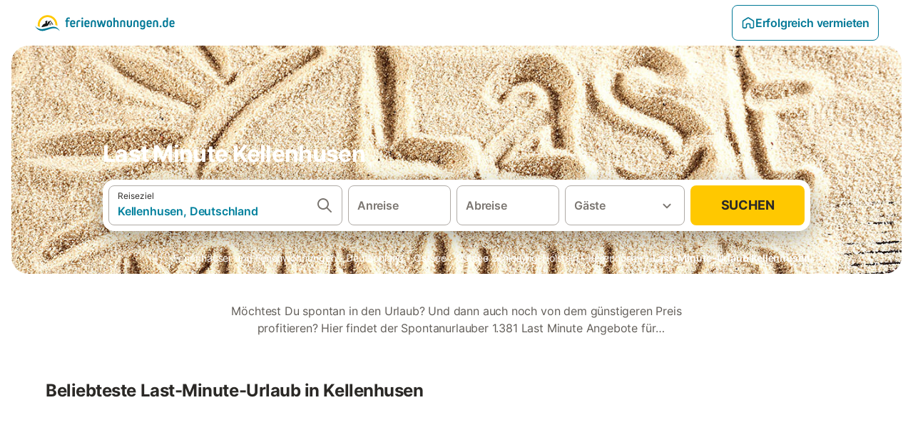

--- FILE ---
content_type: text/html; charset=utf-8
request_url: https://www.ferienwohnungen.de/lastminute/europa/deutschland/kellenhusen/
body_size: 73243
content:

<!DOCTYPE html>
<html lang="de-DE" dir="ltr" data-page-id="FILTER_PAGE" data-page-event-action="FILTER_PAGE" class="is-desktop">
  <head>
    <script>window.renderedAt=1769482889388</script>
    <script src="https://cdnjs.cloudflare.com/polyfill/v3/polyfill.min.js?features=AbortController%2CResizeObserver%2Csmoothscroll%2Ces2020"></script>
    <script defer src="https://cdn.jsdelivr.net/npm/@thumbmarkjs/thumbmarkjs/dist/thumbmark.umd.js"></script>
    <script defer>
      // Thumbmark initialization - deferred to avoid blocking page rendering
      if (typeof ThumbmarkJS !== 'undefined') {
        ThumbmarkJS.getFingerprint().then(
          function(fp) { window.thumbmark = fp }
        );
      }
    </script>
    <script>
      !function(){if('PerformanceLongTaskTiming' in window){var g=window.__tti={e:[]}; g.o=new PerformanceObserver(function(l){g.e=g.e.concat(l.getEntries())}); g.o.observe({entryTypes:['longtask']})}}();
    </script>

    

    <meta charset="utf-8">
    <meta name="referrer" content="origin">
    <meta name="viewport" content="width=device-width, initial-scale=1, minimum-scale=1, maximum-scale=1, viewport-fit=cover">
    <meta name="X-UA-Compatible" content="IE=edge">
    <meta http-equiv="pragma" content="no-cache">
    <meta http-equiv="cache-control" content="no-cache,must-revalidate">
    <meta http-equiv="expires" content="0">
    <meta http-equiv="x-dns-prefetch-control" content="on">
    <meta property="og:type" content="website">
    <meta name="format-detection" content="telephone=no">

    <link rel="home" href="/">

    

    <meta name="author" content="ferienwohnungen.de"><meta name="copyright" content="ferienwohnungen.de"><meta  content="ferienwohnungen.de" itemprop="name"><meta name="twitter:card" content="app"><meta name="twitter:site" content="@ferienwohnungen.de"><meta name="twitter:app:name:iphone" content="ferienwohnungen.de"><meta name="twitter:app:id:iphone" content="ferienwohnungen.de"><meta name="twitter:app:url:iphone" content=" ferienwohnungen.de"><meta name="twitter:app:id:googleplay" content=" ferienwohnungen.de"><meta name="p:domain_verify" content=" ferienwohnungen.de">

    <link rel="apple-touch-icon" type="" sizes="76x76" href="https://static.holidu.com/search-managers-live/strapi/ferienwohnungen_favicon_76x76_3f81a48e2a.png"><link rel="apple-touch-icon" type="" sizes="120x120" href="https://static.holidu.com/search-managers-live/strapi/ferienwohnungen_favicon_120x120_1567635d31.png"><link rel="apple-touch-icon" type="" sizes="152x152" href="https://static.holidu.com/search-managers-live/strapi/ferienwohnungen_favicon_152x152_353b9f50a0.png"><link rel="apple-touch-icon" type="" sizes="" href="https://static.holidu.com/search-managers-live/strapi/ferienwohnungen_favicon_57x57_b562065bc7.png"><link rel="icon" type="" sizes="" href="https://static.holidu.com/search-managers-live/strapi/ferienwohnungen_favicon_152x152_353b9f50a0.png">

    <link rel="preconnect" crossorigin="" href="https://www.google-analytics.com" />
    <link rel="preconnect" crossorigin="" href="https://api.holidu.com" />
    <link rel="preconnect" crossorigin="" href="https://www.googletagmanager.com" />
    <link rel="preconnect" crossorigin="" href="https://cdn.taboola.com" />
    <link rel="preconnect" crossorigin="" href="https://bat.bing.com" />
    <link rel="preconnect" crossorigin="" href="https://connect.facebook.net" />
    <link rel="preconnect" crossorigin="" href="https://assets.holidu.com" />
    <link rel="preconnect" crossorigin="" href="https://static.holidu.com" />
    

    
    <script>
        window.process = window.process || {};
        window.process.env = window.process.env || {};
        window.process.env.IS_CLIENT = true;
    </script>
    <link data-rh="true" rel="preload" as="image" href="https://static.holidu.com/cms/53048/l/26510.jpg" type="image/jpeg" media="(min-width: 48rem)" data-should-be-placed-higher="true"/><link data-rh="true" rel="preload" as="image" href="https://static.holidu.com/cms/53048/m/26510.jpg" type="image/jpeg" data-should-be-placed-higher="true"/>
    <link href='https://assets.holidu.com/assets/styles/index.v4.1927.0.css' rel='stylesheet' type='text/css'>
    <link href='https://assets.holidu.com/assets/styles/tailwind.v4.1927.0.css' rel='stylesheet' type='text/css'><link href='https://assets.holidu.com/assets/styles/ferienwohnungen.v4.1927.0.css' rel='stylesheet' type='text/css'>

    <title data-rh="true">Die 10 besten Last-Minute-Angebote in Kellenhusen ᐅ Jetzt buchen</title>
    
    <meta data-rh="true" name="application-name" content="Die 10 besten Last-Minute-Angebote in Kellenhusen ᐅ Jetzt buchen"/><meta data-rh="true" name="robots" content="index, follow"/><meta data-rh="true" name="description" content="Dein Ferienwohnungen-Portal für Last Minute Angebote ✓ 1381 Angebote in Kellenhusen ✓ Riesige Auswahl ✓ Hochwertige &amp; geprüfte Unterkünfte ✓ Jetzt buchen"/><meta data-rh="true" property="og:title" content="Die 10 besten Last-Minute-Angebote in Kellenhusen ᐅ Jetzt buchen"/><meta data-rh="true" property="og:image" content="https://static.holidu.com/cms/53048/l/26510.jpg"/><meta data-rh="true" property="og:description" content="Dein Ferienwohnungen-Portal für Last Minute Angebote ✓ 1381 Angebote in Kellenhusen ✓ Riesige Auswahl ✓ Hochwertige &amp; geprüfte Unterkünfte ✓ Jetzt buchen"/><meta data-rh="true" name="twitter:title" content="Die 10 besten Last-Minute-Angebote in Kellenhusen ᐅ Jetzt buchen"/><meta data-rh="true" name="twitter:description" content="Dein Ferienwohnungen-Portal für Last Minute Angebote ✓ 1381 Angebote in Kellenhusen ✓ Riesige Auswahl ✓ Hochwertige &amp; geprüfte Unterkünfte ✓ Jetzt buchen"/><meta data-rh="true" name="twitter:image" content="https://static.holidu.com/cms/53048/l/26510.jpg"/>
    <link data-rh="true" rel="canonical" href="https://www.ferienwohnungen.de/lastminute/europa/deutschland/kellenhusen/"/><link data-rh="true" rel="preload" as="image" href="https://static.holidu.com/cms/53048/l/26510.jpg" type="image/jpeg" media="(min-width: 48rem)" data-should-be-placed-higher="true"/><link data-rh="true" rel="preload" as="image" href="https://static.holidu.com/cms/53048/m/26510.jpg" type="image/jpeg" media data-should-be-placed-higher="true"/>
    
  

    

    
      <link rel="preload" href="https://assets.holidu.com/assets/fonts/Optimised/Inter-Regular-Latin.woff2" as="font" type="font/woff2" crossorigin>
      <link rel="preload" href="https://assets.holidu.com/assets/fonts/Optimised/Satoshi-Variable.woff2" as="font" type="font/woff2" crossorigin>
      <script type="text/javascript">

      /**
      * Loads fonts asynchronously and adds CSS classes to the document's root element
      * based on the loading status of the fonts.
      * If the fonts have already been loaded, adds 'FullyLoadedFont' class.
      * If the fonts have not been loaded, loads the fonts and adds 'FastLoadedFont' class
      * during the initial loading and 'FullyLoadedFont' class once all fonts are loaded.
      * Based on https://css-tricks.com/the-best-font-loading-strategies-and-how-to-execute-them/#loading-fonts-with-self-hosted-fonts
      */
      function loadFonts () {
        if (sessionStorage.fontsLoaded) {
          document.documentElement.classList.add('FullyLoadedFont')
          return
        }

        if ('fonts' in document) {
          document.fonts.load('1em InterInitial')
          .then(() => {
            document.documentElement.classList.add('FastLoadedFont')

            // Load critical font weights immediately:
            // - Inter 400 (body text) and 700 (headings)
            // - Satoshi 700 (bold titles, most common above the fold)
            // Variable fonts provide access to all weights, but loading the most common weight ensures it's prioritized
            Promise.all([
              document.fonts.load('400 1em Inter'),
              document.fonts.load('700 1em Inter'),
              document.fonts.load('700 1em Satoshi'), // Bold titles (most common above the fold)
            ]).then(() => {
              document.documentElement.classList.remove('FastLoadedFont')
              document.documentElement.classList.add('FullyLoadedFont')

              sessionStorage.fontsLoaded = true

              // Load non-critical font weights lazily (after initial render)
              // These are used in below-the-fold content or less critical UI elements
              Promise.all([
                document.fonts.load('500 1em Inter'),
                document.fonts.load('600 1em Inter'),
                // Satoshi variable font already provides access to all weights via 700,
                // but load 600 (semibold) explicitly if needed for specific title styles
                document.fonts.load('600 1em Satoshi'),
              ]).catch(() => {
                // Silently fail if fonts can't be loaded
              })
            })
          })
        }
      }

      loadFonts()
      </script>
    

    

    
    <style>
      :root
      {
        --color-primary: #007896;--color-primary-rgb: 0,120,150;--color-primary-dark: #024251;--color-primary-dark-rgb: 2,66,81;--color-primary-transparent: #00789633;--color-primary-half: #0078961a;--color-cta: #ffc800;--color-cta-rgb: 255,200,0;--color-cta-active: #ffaa00;--color-cta-text: #2B2926;
      }
    </style>
    <style>
      
    .is-hidden-on-whitelabel {
      display: none;
    }

    .keep-blue {
      color: #00809d;
    }

    .keep-links-blue a {
      color: #00809d;
    }

    .keep-links-blue span.clickable {
      color: #00809d;
    }

    .WL--AppBanner {
      display: none;
    }
  
      html[data-page-id='SEARCH_PAGE'] .WL--Navbar {
        display: flex;
        border-bottom: none;
      }
    
      .WL--Navbar-LocaleCurrencySelector {
        display: none;
      }
    
      .WL--Footer-LocaleCurrencySelector {
        display: none;
      }
    
      .WL--Navbar--Logo--Custom {
        display: block;
        background-image: url("https://static.holidu.com/search-managers-live/strapi/ferienwohnungen_de_logo_colored_aeb2f56970.svg");
      }
    
    .WL--Navbar-AccountFeature {
      display: none;
    }
  
  .WL--Navbar {
    background: white;
    box-shadow: none;
    border-bottom: 1px solid #dadada;
  }

  .WL--Navbar--CurrentSearchDetails,
  .WL--Navbar--ContactInfo,
  .WL--Navbar--ContactInfo > a {
    color: #1d1d1d;
  }

  .WL--Navbar-BackButton svg > path {
    fill: #1d1d1d;
  }

  .WL--Navbar-HelpButton {
    color: #1d1d1d;
  }

  .WL--Navbar-HelpButton svg path[fill='currentColor'] {
    fill: #1d1d1d;
  }

  .WL--Navbar-BurgerMenu {
    fill: #1d1d1d;
  }

  .WL--Navbar-BurgerMenu svg > path {
    fill: #1d1d1d;
  }

  .WL--petsAllowedLabel {
    color: #1d1d1d !important;
  }

  .WL--petsAllowedCheckbox rect {
    stroke: #646464 !important;
  }

      .WL--StickySearch--Logo--Cooperation,
      .WL--StickySearch--Logo--Custom {
        display: none;
      }
    
    </style>

    
  </head>

  <body>

    

    <main id="main">
      
      <div id="root"><div class="WL--Navbar flex w-full items-center justify-center z-VisibilityNavbar bg-primary h-xxl4 xl:!border-0"><div class="flex max-w-xl items-center justify-between md:px-m lg2:px-xxl3 w-full"><a href="/" class="flex h-[2.25rem] w-[12.375rem] rounded ring-offset-primary justify-start" aria-label="Holidu Logo"><div class="WL--Logo--Cooperation hidden h-full w-full flex-col justify-center pb-xxs"><div class="tracking-tight whitespace-no-wrap mb-xxxs text-xs text-grey-black">In Kooperation mit</div><svg viewBox="0 0 162 50" fill="none" xmlns="http://www.w3.org/2000/svg" class="WL--Logo--Cooperation--Svg"><path d="M32.452 18.8653C31.2165 20.2552 29.2431 20.5566 28.0591 19.5519C26.8751 18.5472 26.9093 16.6047 28.1449 15.2148C29.3804 13.825 31.3538 13.5235 32.5378 14.5283C33.7218 15.533 33.6874 17.4755 32.452 18.8653Z" class="fill-current"></path><path d="M18.2761 24.0495V16.5398C18.2761 16.4504 18.2585 16.3619 18.2243 16.2793C18.1901 16.1967 18.1399 16.1217 18.0767 16.0585C18.0135 15.9953 17.9385 15.9452 17.8559 15.911C17.7734 15.8768 17.6849 15.8592 17.5955 15.8592H14.1498C14.0605 15.8592 13.972 15.8768 13.8894 15.911C13.8068 15.9452 13.7318 15.9953 13.6686 16.0585C13.6054 16.1217 13.5553 16.1967 13.5211 16.2793C13.4868 16.3619 13.4692 16.4504 13.4692 16.5398V24.0478C15.0694 24.1635 16.6758 24.1641 18.2761 24.0495Z" class="fill-current"></path><path d="M35.1581 20.3491C35.2179 20.3932 35.2681 20.4491 35.3054 20.5134L35.8781 21.5054C35.945 21.6201 35.9767 21.752 35.9693 21.8847C35.9619 22.0173 35.9156 22.1448 35.8363 22.2514C34.9189 23.4661 33.868 24.5738 32.7032 25.5538V38.2619C32.7032 38.3513 32.6856 38.4398 32.6514 38.5223C32.6172 38.6049 32.5671 38.6799 32.5039 38.7431C32.4407 38.8063 32.3657 38.8565 32.2831 38.8907C32.2005 38.9249 32.112 38.9425 32.0226 38.9425H28.577C28.3965 38.9425 28.2234 38.8708 28.0958 38.7431C27.9681 38.6155 27.8964 38.4424 27.8964 38.2619V28.5592C24.8756 29.8985 21.5717 30.4736 18.276 30.2338V38.262C18.276 38.3514 18.2584 38.4399 18.2242 38.5224C18.19 38.605 18.1399 38.68 18.0767 38.7433C18.0135 38.8065 17.9385 38.8566 17.8559 38.8908C17.7733 38.925 17.6848 38.9426 17.5954 38.9426H14.1498C13.9693 38.9426 13.7962 38.8709 13.6685 38.7433C13.5409 38.6156 13.4692 38.4425 13.4692 38.262V29.2983C12.2666 28.9068 11.1036 28.4026 9.99579 27.7924C9.91618 27.7486 9.8461 27.6895 9.78965 27.6183C9.7332 27.5471 9.69151 27.4654 9.66702 27.378C9.64253 27.2905 9.63573 27.199 9.64702 27.1089C9.65832 27.0188 9.68748 26.9318 9.73279 26.8531L10.2572 25.9448C10.3258 25.8266 10.4284 25.7318 10.5516 25.6727C10.6748 25.6136 10.813 25.593 10.9481 25.6135C19.1921 26.842 27.5983 24.9611 34.5327 20.3365C34.5943 20.2948 34.6637 20.2663 34.7368 20.2527C34.8099 20.239 34.885 20.2405 34.9575 20.2571C35.0299 20.2737 35.0982 20.305 35.1581 20.3491Z" class="fill-current"></path><path fill-rule="evenodd" clip-rule="evenodd" d="M26.6133 0.984156L42.6541 10.2452C44.8932 11.5379 46.177 13.6866 46.1765 16.1402L46.1708 40.1068C46.1825 41.4224 45.8005 42.7115 45.0739 43.8084C44.3473 44.9052 43.3094 45.7598 42.0934 46.2622C30.3646 51.2458 15.7984 51.2457 4.08116 46.2631C2.86572 45.7604 1.8283 44.9058 1.10212 43.8091C0.375945 42.7124 -0.0058372 41.4237 0.00580256 40.1085L1.46493e-07 16.1402C-0.000500738 13.6864 1.28348 11.5379 3.52249 10.2452L19.5631 0.984156C21.8362 -0.327882 24.3399 -0.328222 26.6133 0.984156ZM42.6656 42.2146C43.0794 41.5902 43.2942 40.855 43.2815 40.106L43.2871 16.1395C43.2874 14.7054 42.5691 13.5323 41.2094 12.7473L25.1686 3.48635C23.7687 2.67803 22.4072 2.67824 21.0078 3.48635L4.96714 12.7473C3.60746 13.5323 2.88896 14.7054 2.88928 16.1395L2.8951 40.1078C2.88235 40.8566 3.09695 41.5915 3.51055 42.2158C3.92416 42.84 4.51734 43.3241 5.21179 43.6043C16.233 48.2911 29.9322 48.2902 40.9634 43.6031C41.6582 43.3231 42.2517 42.839 42.6656 42.2146Z" class="fill-current"></path><path d="M74.3036 18.2799V34.5085C74.3036 34.6817 74.2348 34.8478 74.1123 34.9703C73.9898 35.0928 73.8237 35.1616 73.6505 35.1616H70.8986C70.7254 35.1616 70.5593 35.0928 70.4368 34.9703C70.3143 34.8478 70.2455 34.6817 70.2455 34.5085V27.9725H61.779V34.5085C61.779 34.6817 61.7102 34.8478 61.5877 34.9703C61.4653 35.0928 61.2991 35.1616 61.1259 35.1616H58.3741C58.2008 35.1616 58.0347 35.0928 57.9122 34.9703C57.7898 34.8478 57.7209 34.6817 57.7209 34.5085V18.2799C57.7209 18.1067 57.7898 17.9406 57.9122 17.8181C58.0347 17.6956 58.2008 17.6268 58.3741 17.6268H61.1259C61.2991 17.6268 61.4653 17.6956 61.5877 17.8181C61.7102 17.9406 61.779 18.1067 61.779 18.2799V24.5405H70.2455V18.2799C70.2455 18.1067 70.3143 17.9406 70.4368 17.8181C70.5593 17.6956 70.7254 17.6268 70.8986 17.6268H73.6505C73.8237 17.6268 73.9898 17.6956 74.1123 17.8181C74.2348 17.9406 74.3036 18.1067 74.3036 18.2799Z" class="fill-current"></path><path fill-rule="evenodd" clip-rule="evenodd" d="M87.0023 17.3264C81.4663 17.3264 77.4082 21.1839 77.4082 26.3941C77.4082 31.6044 81.4663 35.4624 87.0023 35.4624C92.5129 35.4624 96.5965 31.6298 96.5965 26.3941C96.5965 21.159 92.5129 17.3264 87.0023 17.3264ZM87.0023 20.7833C90.1334 20.7833 92.488 23.0625 92.488 26.3941C92.488 29.7258 90.1334 32.0055 87.0023 32.0055C83.8708 32.0055 81.5162 29.7257 81.5162 26.3941C81.5162 23.0625 83.8708 20.7833 87.0023 20.7833Z" class="fill-current"></path><path d="M100.356 17.6268H103.108C103.281 17.6268 103.448 17.6956 103.57 17.8181C103.693 17.9406 103.761 18.1067 103.761 18.2799V31.8549H112.735C112.909 31.8549 113.075 31.9237 113.197 32.0462C113.32 32.1686 113.389 32.3348 113.389 32.508V34.5084C113.389 34.6816 113.32 34.8477 113.197 34.9702C113.075 35.0927 112.909 35.1615 112.735 35.1615H100.356C100.183 35.1615 100.017 35.0927 99.8947 34.9702C99.7722 34.8477 99.7034 34.6816 99.7034 34.5084V18.2799C99.7034 18.1067 99.7722 17.9406 99.8947 17.8181C100.017 17.6956 100.183 17.6268 100.356 17.6268Z" class="fill-current"></path><path d="M119.691 17.6268H116.939C116.766 17.6268 116.6 17.6956 116.477 17.8181C116.355 17.9406 116.286 18.1067 116.286 18.2799V34.5085C116.286 34.6817 116.355 34.8478 116.477 34.9703C116.6 35.0928 116.766 35.1616 116.939 35.1616H119.691C119.864 35.1616 120.03 35.0928 120.153 34.9703C120.275 34.8478 120.344 34.6817 120.344 34.5085V18.2799C120.344 18.1067 120.275 17.9406 120.153 17.8181C120.03 17.6956 119.864 17.6268 119.691 17.6268Z" class="fill-current"></path><path fill-rule="evenodd" clip-rule="evenodd" d="M124.404 18.2799C124.404 18.1067 124.473 17.9406 124.595 17.8181C124.718 17.6956 124.884 17.6268 125.057 17.6268H132.463C138.2 17.6268 141.936 21.0837 141.936 26.3942C141.936 31.7047 138.2 35.1615 132.463 35.1615H125.057C124.884 35.1615 124.718 35.0927 124.595 34.9702C124.473 34.8477 124.404 34.6816 124.404 34.5084V18.2799ZM132.295 31.8299C135.777 31.8299 137.859 29.7507 137.859 26.3941C137.859 23.0376 135.777 20.9584 132.295 20.9584H128.462V31.8299H132.295Z" class="fill-current"></path><path d="M145.04 18.2799V27.4465C145.04 32.6068 148.347 35.4624 153.332 35.4624C158.316 35.4624 161.623 32.6068 161.623 27.4465V18.2799C161.623 18.1942 161.606 18.1092 161.573 18.03C161.54 17.9508 161.492 17.8788 161.432 17.8181C161.371 17.7575 161.299 17.7094 161.22 17.6765C161.141 17.6437 161.056 17.6268 160.97 17.6268H158.268C158.095 17.6268 157.929 17.6956 157.807 17.8181C157.684 17.9406 157.615 18.1067 157.615 18.2799V27.2958C157.615 30.6274 155.837 32.0055 153.357 32.0055C150.902 32.0055 149.098 30.6274 149.098 27.2958V18.2799C149.098 18.1067 149.03 17.9406 148.907 17.8181C148.785 17.6956 148.618 17.6268 148.445 17.6268H145.693C145.52 17.6268 145.354 17.6956 145.232 17.8181C145.109 17.9406 145.04 18.1067 145.04 18.2799Z" class="fill-current"></path></svg></div><svg viewBox="0 0 162 50" fill="none" xmlns="http://www.w3.org/2000/svg" class="WL--Logo--Regular is-hidden-on-whitelabel text-white-100"><path d="M32.452 18.8653C31.2165 20.2552 29.2431 20.5566 28.0591 19.5519C26.8751 18.5472 26.9093 16.6047 28.1449 15.2148C29.3804 13.825 31.3538 13.5235 32.5378 14.5283C33.7218 15.533 33.6874 17.4755 32.452 18.8653Z" class="fill-current"></path><path d="M18.2761 24.0495V16.5398C18.2761 16.4504 18.2585 16.3619 18.2243 16.2793C18.1901 16.1967 18.1399 16.1217 18.0767 16.0585C18.0135 15.9953 17.9385 15.9452 17.8559 15.911C17.7734 15.8768 17.6849 15.8592 17.5955 15.8592H14.1498C14.0605 15.8592 13.972 15.8768 13.8894 15.911C13.8068 15.9452 13.7318 15.9953 13.6686 16.0585C13.6054 16.1217 13.5553 16.1967 13.5211 16.2793C13.4868 16.3619 13.4692 16.4504 13.4692 16.5398V24.0478C15.0694 24.1635 16.6758 24.1641 18.2761 24.0495Z" class="fill-current"></path><path d="M35.1581 20.3491C35.2179 20.3932 35.2681 20.4491 35.3054 20.5134L35.8781 21.5054C35.945 21.6201 35.9767 21.752 35.9693 21.8847C35.9619 22.0173 35.9156 22.1448 35.8363 22.2514C34.9189 23.4661 33.868 24.5738 32.7032 25.5538V38.2619C32.7032 38.3513 32.6856 38.4398 32.6514 38.5223C32.6172 38.6049 32.5671 38.6799 32.5039 38.7431C32.4407 38.8063 32.3657 38.8565 32.2831 38.8907C32.2005 38.9249 32.112 38.9425 32.0226 38.9425H28.577C28.3965 38.9425 28.2234 38.8708 28.0958 38.7431C27.9681 38.6155 27.8964 38.4424 27.8964 38.2619V28.5592C24.8756 29.8985 21.5717 30.4736 18.276 30.2338V38.262C18.276 38.3514 18.2584 38.4399 18.2242 38.5224C18.19 38.605 18.1399 38.68 18.0767 38.7433C18.0135 38.8065 17.9385 38.8566 17.8559 38.8908C17.7733 38.925 17.6848 38.9426 17.5954 38.9426H14.1498C13.9693 38.9426 13.7962 38.8709 13.6685 38.7433C13.5409 38.6156 13.4692 38.4425 13.4692 38.262V29.2983C12.2666 28.9068 11.1036 28.4026 9.99579 27.7924C9.91618 27.7486 9.8461 27.6895 9.78965 27.6183C9.7332 27.5471 9.69151 27.4654 9.66702 27.378C9.64253 27.2905 9.63573 27.199 9.64702 27.1089C9.65832 27.0188 9.68748 26.9318 9.73279 26.8531L10.2572 25.9448C10.3258 25.8266 10.4284 25.7318 10.5516 25.6727C10.6748 25.6136 10.813 25.593 10.9481 25.6135C19.1921 26.842 27.5983 24.9611 34.5327 20.3365C34.5943 20.2948 34.6637 20.2663 34.7368 20.2527C34.8099 20.239 34.885 20.2405 34.9575 20.2571C35.0299 20.2737 35.0982 20.305 35.1581 20.3491Z" class="fill-current"></path><path fill-rule="evenodd" clip-rule="evenodd" d="M26.6133 0.984156L42.6541 10.2452C44.8932 11.5379 46.177 13.6866 46.1765 16.1402L46.1708 40.1068C46.1825 41.4224 45.8005 42.7115 45.0739 43.8084C44.3473 44.9052 43.3094 45.7598 42.0934 46.2622C30.3646 51.2458 15.7984 51.2457 4.08116 46.2631C2.86572 45.7604 1.8283 44.9058 1.10212 43.8091C0.375945 42.7124 -0.0058372 41.4237 0.00580256 40.1085L1.46493e-07 16.1402C-0.000500738 13.6864 1.28348 11.5379 3.52249 10.2452L19.5631 0.984156C21.8362 -0.327882 24.3399 -0.328222 26.6133 0.984156ZM42.6656 42.2146C43.0794 41.5902 43.2942 40.855 43.2815 40.106L43.2871 16.1395C43.2874 14.7054 42.5691 13.5323 41.2094 12.7473L25.1686 3.48635C23.7687 2.67803 22.4072 2.67824 21.0078 3.48635L4.96714 12.7473C3.60746 13.5323 2.88896 14.7054 2.88928 16.1395L2.8951 40.1078C2.88235 40.8566 3.09695 41.5915 3.51055 42.2158C3.92416 42.84 4.51734 43.3241 5.21179 43.6043C16.233 48.2911 29.9322 48.2902 40.9634 43.6031C41.6582 43.3231 42.2517 42.839 42.6656 42.2146Z" class="fill-current"></path><path d="M74.3036 18.2799V34.5085C74.3036 34.6817 74.2348 34.8478 74.1123 34.9703C73.9898 35.0928 73.8237 35.1616 73.6505 35.1616H70.8986C70.7254 35.1616 70.5593 35.0928 70.4368 34.9703C70.3143 34.8478 70.2455 34.6817 70.2455 34.5085V27.9725H61.779V34.5085C61.779 34.6817 61.7102 34.8478 61.5877 34.9703C61.4653 35.0928 61.2991 35.1616 61.1259 35.1616H58.3741C58.2008 35.1616 58.0347 35.0928 57.9122 34.9703C57.7898 34.8478 57.7209 34.6817 57.7209 34.5085V18.2799C57.7209 18.1067 57.7898 17.9406 57.9122 17.8181C58.0347 17.6956 58.2008 17.6268 58.3741 17.6268H61.1259C61.2991 17.6268 61.4653 17.6956 61.5877 17.8181C61.7102 17.9406 61.779 18.1067 61.779 18.2799V24.5405H70.2455V18.2799C70.2455 18.1067 70.3143 17.9406 70.4368 17.8181C70.5593 17.6956 70.7254 17.6268 70.8986 17.6268H73.6505C73.8237 17.6268 73.9898 17.6956 74.1123 17.8181C74.2348 17.9406 74.3036 18.1067 74.3036 18.2799Z" class="fill-current"></path><path fill-rule="evenodd" clip-rule="evenodd" d="M87.0023 17.3264C81.4663 17.3264 77.4082 21.1839 77.4082 26.3941C77.4082 31.6044 81.4663 35.4624 87.0023 35.4624C92.5129 35.4624 96.5965 31.6298 96.5965 26.3941C96.5965 21.159 92.5129 17.3264 87.0023 17.3264ZM87.0023 20.7833C90.1334 20.7833 92.488 23.0625 92.488 26.3941C92.488 29.7258 90.1334 32.0055 87.0023 32.0055C83.8708 32.0055 81.5162 29.7257 81.5162 26.3941C81.5162 23.0625 83.8708 20.7833 87.0023 20.7833Z" class="fill-current"></path><path d="M100.356 17.6268H103.108C103.281 17.6268 103.448 17.6956 103.57 17.8181C103.693 17.9406 103.761 18.1067 103.761 18.2799V31.8549H112.735C112.909 31.8549 113.075 31.9237 113.197 32.0462C113.32 32.1686 113.389 32.3348 113.389 32.508V34.5084C113.389 34.6816 113.32 34.8477 113.197 34.9702C113.075 35.0927 112.909 35.1615 112.735 35.1615H100.356C100.183 35.1615 100.017 35.0927 99.8947 34.9702C99.7722 34.8477 99.7034 34.6816 99.7034 34.5084V18.2799C99.7034 18.1067 99.7722 17.9406 99.8947 17.8181C100.017 17.6956 100.183 17.6268 100.356 17.6268Z" class="fill-current"></path><path d="M119.691 17.6268H116.939C116.766 17.6268 116.6 17.6956 116.477 17.8181C116.355 17.9406 116.286 18.1067 116.286 18.2799V34.5085C116.286 34.6817 116.355 34.8478 116.477 34.9703C116.6 35.0928 116.766 35.1616 116.939 35.1616H119.691C119.864 35.1616 120.03 35.0928 120.153 34.9703C120.275 34.8478 120.344 34.6817 120.344 34.5085V18.2799C120.344 18.1067 120.275 17.9406 120.153 17.8181C120.03 17.6956 119.864 17.6268 119.691 17.6268Z" class="fill-current"></path><path fill-rule="evenodd" clip-rule="evenodd" d="M124.404 18.2799C124.404 18.1067 124.473 17.9406 124.595 17.8181C124.718 17.6956 124.884 17.6268 125.057 17.6268H132.463C138.2 17.6268 141.936 21.0837 141.936 26.3942C141.936 31.7047 138.2 35.1615 132.463 35.1615H125.057C124.884 35.1615 124.718 35.0927 124.595 34.9702C124.473 34.8477 124.404 34.6816 124.404 34.5084V18.2799ZM132.295 31.8299C135.777 31.8299 137.859 29.7507 137.859 26.3941C137.859 23.0376 135.777 20.9584 132.295 20.9584H128.462V31.8299H132.295Z" class="fill-current"></path><path d="M145.04 18.2799V27.4465C145.04 32.6068 148.347 35.4624 153.332 35.4624C158.316 35.4624 161.623 32.6068 161.623 27.4465V18.2799C161.623 18.1942 161.606 18.1092 161.573 18.03C161.54 17.9508 161.492 17.8788 161.432 17.8181C161.371 17.7575 161.299 17.7094 161.22 17.6765C161.141 17.6437 161.056 17.6268 160.97 17.6268H158.268C158.095 17.6268 157.929 17.6956 157.807 17.8181C157.684 17.9406 157.615 18.1067 157.615 18.2799V27.2958C157.615 30.6274 155.837 32.0055 153.357 32.0055C150.902 32.0055 149.098 30.6274 149.098 27.2958V18.2799C149.098 18.1067 149.03 17.9406 148.907 17.8181C148.785 17.6956 148.618 17.6268 148.445 17.6268H145.693C145.52 17.6268 145.354 17.6956 145.232 17.8181C145.109 17.9406 145.04 18.1067 145.04 18.2799Z" class="fill-current"></path></svg><div class="WL--Navbar--Logo--Custom hidden bg-contain bg-left-center h-full w-full"></div></a><div class="flex items-center gap-x-xxs"><form action="/redirect/prg" target="_blank" class="hidden" method="POST"><input name="to" type="hidden" value="L2hvc3Q="/></form><a class="relative flex w-full cursor-pointer items-center gap-xs rounded-big p-s text-base font-medium transition-colors duration-100 tw-reset-button box-border border border-solid p-s text-center font-semibold text-primary hover:bg-primary-lightest disabled:cursor-not-allowed disabled:opacity-50 border-primary" tabindex="0"><svg viewBox="0 0 24 24" fill="none" xmlns="http://www.w3.org/2000/svg" class="text-primary h-l w-l"><path fill-rule="evenodd" clip-rule="evenodd" d="M12.265 4.6208C12.1029 4.51947 11.8971 4.51947 11.735 4.6208L11.205 3.7728L11.735 4.6208L4.235 9.3083C4.08881 9.39967 4 9.5599 4 9.7323V18.9552C4 19.2313 4.22386 19.4552 4.5 19.4552H7.5C7.77614 19.4552 8 19.2313 8 18.9552V14.1704C8 13.7382 8.27767 13.3549 8.68834 13.2202C9.06912 13.0953 9.57155 12.9383 10.089 12.7989C10.787 12.611 11.5125 12.4552 12 12.4552C12.4875 12.4552 13.213 12.611 13.911 12.7989C14.4285 12.9383 14.9309 13.0953 15.3117 13.2202C15.7223 13.3549 16 13.7382 16 14.1704V18.9552C16 19.2313 16.2239 19.4552 16.5 19.4552H19.5C19.7761 19.4552 20 19.2313 20 18.9552V9.7323C20 9.5599 19.9112 9.39967 19.765 9.3083L12.265 4.6208ZM10.675 2.9248C11.4857 2.41813 12.5143 2.41813 13.325 2.9248L20.825 7.6123C21.556 8.06915 22 8.87032 22 9.7323V18.9552C22 20.3359 20.8807 21.4552 19.5 21.4552H16.5C15.1193 21.4552 14 20.3359 14 18.9552V14.9041C13.8037 14.8451 13.5978 14.7859 13.391 14.7302L13.651 13.7646L13.391 14.7302C12.685 14.54 12.1926 14.4552 12 14.4552C11.8074 14.4552 11.315 14.54 10.609 14.7302C10.4022 14.7859 10.1963 14.8451 10 14.9041V18.9552C10 20.3359 8.88071 21.4552 7.5 21.4552H4.5C3.11929 21.4552 2 20.3359 2 18.9552V9.7323C2 8.87033 2.44405 8.06915 3.175 7.6123L10.675 2.9248Z" fill="currentColor"></path></svg>Erfolgreich vermieten</a><div class="flex gap-x-xxs"><div><button class="WL--Navbar-AccountFeature ring-offset-primary p-s tw-reset-button flex cursor-pointer rounded-big lg:items-center text-gray-700 hover:bg-gray-100 hover:text-gray-black active:bg-gray-200 active:text-gray-black ring-offset-white-100" data-testid="Navbar__DropdownLink-Account"><svg viewBox="0 0 24 24" fill="none" xmlns="http://www.w3.org/2000/svg" class="mr-xxs h-xl w-xl"><path d="M5.85 17.1C6.7 16.45 7.65 15.9375 8.7 15.5625C9.75 15.1875 10.85 15 12 15C13.15 15 14.25 15.1875 15.3 15.5625C16.35 15.9375 17.3 16.45 18.15 17.1C18.7333 16.4167 19.1875 15.6417 19.5125 14.775C19.8375 13.9083 20 12.9833 20 12C20 9.78333 19.2208 7.89583 17.6625 6.3375C16.1042 4.77917 14.2167 4 12 4C9.78333 4 7.89583 4.77917 6.3375 6.3375C4.77917 7.89583 4 9.78333 4 12C4 12.9833 4.1625 13.9083 4.4875 14.775C4.8125 15.6417 5.26667 16.4167 5.85 17.1ZM12 13C11.0167 13 10.1875 12.6625 9.5125 11.9875C8.8375 11.3125 8.5 10.4833 8.5 9.5C8.5 8.51667 8.8375 7.6875 9.5125 7.0125C10.1875 6.3375 11.0167 6 12 6C12.9833 6 13.8125 6.3375 14.4875 7.0125C15.1625 7.6875 15.5 8.51667 15.5 9.5C15.5 10.4833 15.1625 11.3125 14.4875 11.9875C13.8125 12.6625 12.9833 13 12 13ZM12 22C10.6167 22 9.31667 21.7375 8.1 21.2125C6.88333 20.6875 5.825 19.975 4.925 19.075C4.025 18.175 3.3125 17.1167 2.7875 15.9C2.2625 14.6833 2 13.3833 2 12C2 10.6167 2.2625 9.31667 2.7875 8.1C3.3125 6.88333 4.025 5.825 4.925 4.925C5.825 4.025 6.88333 3.3125 8.1 2.7875C9.31667 2.2625 10.6167 2 12 2C13.3833 2 14.6833 2.2625 15.9 2.7875C17.1167 3.3125 18.175 4.025 19.075 4.925C19.975 5.825 20.6875 6.88333 21.2125 8.1C21.7375 9.31667 22 10.6167 22 12C22 13.3833 21.7375 14.6833 21.2125 15.9C20.6875 17.1167 19.975 18.175 19.075 19.075C18.175 19.975 17.1167 20.6875 15.9 21.2125C14.6833 21.7375 13.3833 22 12 22ZM12 20C12.8833 20 13.7167 19.8708 14.5 19.6125C15.2833 19.3542 16 18.9833 16.65 18.5C16 18.0167 15.2833 17.6458 14.5 17.3875C13.7167 17.1292 12.8833 17 12 17C11.1167 17 10.2833 17.1292 9.5 17.3875C8.71667 17.6458 8 18.0167 7.35 18.5C8 18.9833 8.71667 19.3542 9.5 19.6125C10.2833 19.8708 11.1167 20 12 20ZM12 11C12.4333 11 12.7917 10.8583 13.075 10.575C13.3583 10.2917 13.5 9.93333 13.5 9.5C13.5 9.06667 13.3583 8.70833 13.075 8.425C12.7917 8.14167 12.4333 8 12 8C11.5667 8 11.2083 8.14167 10.925 8.425C10.6417 8.70833 10.5 9.06667 10.5 9.5C10.5 9.93333 10.6417 10.2917 10.925 10.575C11.2083 10.8583 11.5667 11 12 11Z" fill="currentColor"></path></svg><span class="font-medium">Konto</span></button></div></div></div></div></div><div class="flex flex-auto flex-col items-center justify-start space-y-xxl4 bg-white-100 pb-xxl4 md:pb-[80px] md:space-y-[60px]"><section class="relative w-full justify-center xl:max-w-[1500px] xl:px-m"><div class="relative flex min-h-[380px] w-full flex-col lg:min-h-[320px] px-m pt-xxl lg:px-xxl mb-m items-center justify-center lg:justify-end"><div class="z-10 flex w-full max-w-lg justify-start"><h1 class="m-0 w-full px-m text-left text-3xl leading-8 md:text-4xl lg:px-0 z-1 font-bold text-white-100 mb-m mt-xxl max-w-lg px-0 lg:mb-0 lg:pb-0">Last Minute Kellenhusen</h1></div><div class="absolute inset-0 z-0 h-full w-full overflow-hidden xl:rounded-xxl2"><div class="absolute inset-0 z-1 bg-gradient-to-b from-black-10 to-black-60 xl:rounded-xxl2"></div><picture class="absolute inset-0 h-full w-full z-0 object-cover xl:rounded-xxl2"><source srcSet="https://static.holidu.com/cms/53048/l/26510.jpg" type="image/jpeg" media="(min-width: 48rem)"/><source srcSet="https://static.holidu.com/cms/53048/m/26510.jpg" type="image/jpeg"/><img alt="Last Minute Kellenhusen" class="z-0 h-full w-full object-cover" importance="high" fetchpriority="high" src="https://static.holidu.com/cms/53048/l/26510.jpg"/></picture></div><div class="w-full"><form action="/redirect/prg" target="_blank" class="hidden" method="POST"><input name="to" type="hidden" value="L3MvS2VsbGVuaHVzZW4tLURldXRzY2hsYW5k"/></form><a id="Link-Masthead-Searchbar" tabindex="0"><div class="w-full flex-col items-center justify-center px-m md:px-xxl lg:px-0 z-SearchBarBox hidden lg:flex mt-m"><div class="z-1 my-0 w-full rounded-xxl bg-white-100 p-xs shadow-800 lg:h-18 max-w-lg lg:flex"><div class="relative flex min-h-[3.25rem] w-full h-full flex-col space-y-xs lg:flex-row lg:space-x-xs lg:space-y-0 lg:max-w-none" role="presentation"><form data-testid="SearchBarDesktop__SearchField__Form" action="/redirect/s" autoComplete="off" class="relative z-SearchOverlayBanner flex bg-white-100 transition-colors hover:bg-gray-50 h-14 flex-grow rounded-big border border-solid border-gray-400 px-s py-xs hover:border-black-50 lg:h-full" id="searchBarForm" method="GET" role="presentation"><div class="flex w-full items-center justify-between"><div class="flex w-0 flex-grow flex-col"><div class="flex items-center text-xs text-grey-black">Reiseziel</div><input class="flex-grow overflow-ellipsis border-none pl-0 focus-visible:ring-0 text-base font-semibold placeholder:text-gray-600 placeholder:opacity-100" placeholder="Reiseziel eingeben" type="text" data-testid="Searchbar__DestinationInput" value="Kellenhusen, Deutschland"/></div><button class="pointer-events-auto flex h-full cursor-pointer items-center px-0 focus-within:ring-0" type="button" tabindex="-1"><svg viewBox="0 0 24 24" fill="none" xmlns="http://www.w3.org/2000/svg" class="h-xl w-xl text-gray-600"><path fill-rule="evenodd" clip-rule="evenodd" d="M10 4C6.68629 4 4 6.68629 4 10C4 13.3137 6.68629 16 10 16C13.3137 16 16 13.3137 16 10C16 6.68629 13.3137 4 10 4ZM2 10C2 5.58172 5.58172 2 10 2C14.4183 2 18 5.58172 18 10C18 11.8487 17.3729 13.551 16.3199 14.9056L21.7071 20.2929C22.0976 20.6834 22.0976 21.3166 21.7071 21.7071C21.3166 22.0976 20.6834 22.0976 20.2929 21.7071L14.9056 16.3199C13.551 17.3729 11.8487 18 10 18C5.58172 18 2 14.4183 2 10Z" fill="currentColor"></path></svg></button><button class="border-rounded-full focus-within:border-4 focus-within:border-grey-black focus-within:ring-0 hidden" type="button" aria-label="Eingabe löschen"><div class="flex h-xl w-xl items-center justify-center rounded-full bg-gray-300 p-px"><svg viewBox="0 0 24 24" fill="none" xmlns="http://www.w3.org/2000/svg" class="h-full w-full text-white-100"><path fill-rule="evenodd" clip-rule="evenodd" d="M18.3 5.71C17.91 5.32 17.28 5.32 16.89 5.71L12 10.59L7.10997 5.7C6.71997 5.31 6.08997 5.31 5.69997 5.7C5.30997 6.09 5.30997 6.72 5.69997 7.11L10.59 12L5.69997 16.89C5.30997 17.28 5.30997 17.91 5.69997 18.3C6.08997 18.69 6.71997 18.69 7.10997 18.3L12 13.41L16.89 18.3C17.28 18.69 17.91 18.69 18.3 18.3C18.69 17.91 18.69 17.28 18.3 16.89L13.41 12L18.3 7.11C18.68 6.73 18.68 6.09 18.3 5.71Z" fill="currentColor"></path></svg></div></button></div></form><div class="relative flex min-w-[17.8rem] h-14 lg:h-auto lg:flex-shrink-0"><div class="flex flex-grow h-full space-x-xs"><div class="flex-grow"><div class="tw-reset-button flex h-full w-full flex-col rounded relative w-auto min-w-full"><div class="relative h-0 w-full flex-1"><div class="absolute bottom-0 left-0 right-0 top-0"><button data-testid="Searchbar__CalendarInput" class="tw-reset-button relative box-border block h-full w-full cursor-pointer focus-within:!border-2 focus-within:!border-grey-black focus-within:ring-0 bg-white-100 transition-colors hover:bg-gray-50 rounded-big border-solid px-s outline outline-1 outline-offset-0 outline-white-100 border border-gray-400 hover:border-black-50 text-gray-600"><div class="box-border flex h-full w-full flex-col items-start justify-center" data-testid="Searchbar__OpenCalendarButton"><div class="flex items-center font-semibold">Anreise</div></div></button></div><div class="font-medium mx-xs invisible whitespace-nowrap">So., 28. März ±3|</div></div></div></div><div class="flex-grow"><div class="tw-reset-button flex h-full w-full flex-col rounded relative w-auto min-w-full"><div class="relative h-0 w-full flex-1"><div class="absolute bottom-0 left-0 right-0 top-0"><button data-testid="Searchbar__CalendarInput" class="tw-reset-button relative box-border block h-full w-full cursor-pointer focus-within:!border-2 focus-within:!border-grey-black focus-within:ring-0 bg-white-100 transition-colors hover:bg-gray-50 rounded-big border-solid px-s outline outline-1 outline-offset-0 outline-white-100 border border-gray-400 hover:border-black-50 text-gray-600"><div class="box-border flex h-full w-full flex-col items-start justify-center" data-testid="Searchbar__OpenCalendarButton"><div class="flex items-center font-semibold">Abreise</div></div></button></div><div class="font-medium mx-xs invisible whitespace-nowrap">So., 28. März ±3|</div></div></div></div></div></div><div class="relative h-14 w-full lg:h-auto lg:w-[10.5rem] lg:flex-shrink-0"><button data-testid="Searchbar__PersonPickerInput" class="tw-reset-button relative box-border block h-full w-full cursor-pointer focus-within:!border-2 focus-within:!border-grey-black focus-within:ring-0 bg-white-100 transition-colors hover:bg-gray-50 rounded-big border-solid px-s outline outline-1 outline-offset-0 outline-white-100 border border-gray-400 hover:border-black-50 text-gray-600 pr-xl"><div class="absolute right-s top-1/2 -translate-y-1/2 text-gray-600 transition-all duration-100"><svg viewBox="0 0 24 24" fill="none" xmlns="http://www.w3.org/2000/svg" class="w-xl h-xl"><path fill-rule="evenodd" clip-rule="evenodd" d="M8.11997 9.29006L12 13.1701L15.88 9.29006C16.27 8.90006 16.9 8.90006 17.29 9.29006C17.68 9.68006 17.68 10.3101 17.29 10.7001L12.7 15.2901C12.31 15.6801 11.68 15.6801 11.29 15.2901L6.69997 10.7001C6.30997 10.3101 6.30997 9.68006 6.69997 9.29006C7.08997 8.91006 7.72997 8.90006 8.11997 9.29006Z" fill="currentColor"></path></svg></div><div class="flex items-center overflow-hidden"><div class="text-gray-600 text-base flex flex-col font-semibold"><span class="overflow-hidden text-ellipsis whitespace-nowrap">Gäste</span></div></div></button></div><button class="WL--SearchButton cursor-pointer font-bold uppercase tracking-[0.016rem] text-cta-text h-14 min-w-[10rem] rounded-big text-lg lg:h-full transition-colors bg-cta hover:bg-cta-active" form="searchBarForm" type="submit" data-testid="Searchbar__SearchButton">Suchen</button></div></div></div></a></div><div class="md:px z-0 mt-m hidden w-full max-w-lg justify-end py-xs lg:flex xl:px-0"><div><div class="w-full max-w-xl mx-auto"><ol class="m-0 flex list-none flex-wrap items-center p-0 gap-x-xxs"><li class="flex items-center text-sm text-white-100"><a href="https://www.ferienwohnungen.de" class="text-white-100">Ferienhäuser und Ferienwohnungen</a></li><span class="mx-xxs flex items-center text-xl text-white-100">·</span><li class="flex items-center text-sm text-white-100"><a href="https://www.ferienwohnungen.de/europa/deutschland/" class="text-white-100">Deutschland</a></li><span class="mx-xxs flex items-center text-xl text-white-100">·</span><li class="flex items-center text-sm text-white-100"><a href="https://www.ferienwohnungen.de/europa/ostsee/" class="text-white-100">Ostsee</a></li><span class="mx-xxs flex items-center text-xl text-white-100">·</span><li class="flex items-center text-sm text-white-100"><a href="https://www.ferienwohnungen.de/europa/deutschland/ostsee-schleswig-holstein/" class="text-white-100">Ostsee Schleswig-Holstein</a></li><span class="mx-xxs flex items-center text-xl text-white-100">·</span><li class="flex items-center text-sm text-white-100"><a href="https://www.ferienwohnungen.de/europa/deutschland/kellenhusen/" class="text-white-100">Kellenhusen</a></li><span class="mx-xxs flex items-center text-xl text-white-100">·</span><li class="flex items-center text-sm text-white-100"><a href="https://www.ferienwohnungen.de/lastminute/europa/deutschland/kellenhusen/" class="text-white-100 font-semibold">Last-Minute-Urlaub Kellenhusen</a></li></ol><script type="application/ld+json">{"@context":"https://schema.org","@type":"BreadcrumbList","@id":"https://www.ferienwohnungen.de/lastminute/europa/deutschland/kellenhusen/#breadcrumb","itemListElement":[{"@type":"ListItem","@id":"https://www.ferienwohnungen.de/lastminute/europa/deutschland/kellenhusen/#listitem-1","position":1,"name":"Ferienhäuser und Ferienwohnungen","item":{"@id":"https://www.ferienwohnungen.de","name":"Ferienhäuser und Ferienwohnungen"}},{"@type":"ListItem","@id":"https://www.ferienwohnungen.de/lastminute/europa/deutschland/kellenhusen/#listitem-2","position":2,"name":"Deutschland","item":{"@id":"https://www.ferienwohnungen.de/europa/deutschland/","name":"Deutschland"}},{"@type":"ListItem","@id":"https://www.ferienwohnungen.de/lastminute/europa/deutschland/kellenhusen/#listitem-3","position":3,"name":"Ostsee","item":{"@id":"https://www.ferienwohnungen.de/europa/ostsee/","name":"Ostsee"}},{"@type":"ListItem","@id":"https://www.ferienwohnungen.de/lastminute/europa/deutschland/kellenhusen/#listitem-4","position":4,"name":"Ostsee Schleswig-Holstein","item":{"@id":"https://www.ferienwohnungen.de/europa/deutschland/ostsee-schleswig-holstein/","name":"Ostsee Schleswig-Holstein"}},{"@type":"ListItem","@id":"https://www.ferienwohnungen.de/lastminute/europa/deutschland/kellenhusen/#listitem-5","position":5,"name":"Kellenhusen","item":{"@id":"https://www.ferienwohnungen.de/europa/deutschland/kellenhusen/","name":"Kellenhusen"}},{"@type":"ListItem","@id":"https://www.ferienwohnungen.de/lastminute/europa/deutschland/kellenhusen/#listitem-6","position":6,"name":"Last-Minute-Urlaub Kellenhusen"}]}</script></div></div></div></div><div class="w-full"><form action="/redirect/prg" target="_blank" class="hidden" method="POST"><input name="to" type="hidden" value="L3MvS2VsbGVuaHVzZW4tLURldXRzY2hsYW5k"/></form><a id="Link-Masthead-Searchbar" tabindex="0"><div class="w-full flex-col items-center justify-center px-m md:px-xxl lg:px-0 z-SearchBarBox flex -mt-[8rem] lg:-mt-xxl2 lg:hidden"><div class="z-1 my-0 w-full rounded-xxl bg-white-100 p-xs shadow-800 lg:h-18 max-w-lg mb-m lg:hidden"><div class="relative flex min-h-[3.25rem] w-full h-full flex-col space-y-xs lg:flex-row lg:space-x-xs lg:space-y-0 lg:max-w-none" role="presentation"><form data-testid="SearchBarDesktop__SearchField__Form" action="/redirect/s" autoComplete="off" class="relative z-SearchOverlayBanner flex bg-white-100 transition-colors hover:bg-gray-50 h-14 flex-grow rounded-big border border-solid border-gray-400 px-s py-xs hover:border-black-50 lg:h-full" id="searchBarForm" method="GET" role="presentation"><div class="flex w-full items-center justify-between"><div class="flex w-0 flex-grow flex-col"><div class="flex items-center text-xs text-grey-black">Reiseziel</div><input class="flex-grow overflow-ellipsis border-none pl-0 focus-visible:ring-0 text-base font-semibold placeholder:text-gray-600 placeholder:opacity-100" placeholder="Reiseziel eingeben" type="text" data-testid="Searchbar__DestinationInput" value="Kellenhusen, Deutschland"/></div><button class="pointer-events-auto flex h-full cursor-pointer items-center px-0 focus-within:ring-0" type="button" tabindex="-1"><svg viewBox="0 0 24 24" fill="none" xmlns="http://www.w3.org/2000/svg" class="h-xl w-xl text-gray-600"><path fill-rule="evenodd" clip-rule="evenodd" d="M10 4C6.68629 4 4 6.68629 4 10C4 13.3137 6.68629 16 10 16C13.3137 16 16 13.3137 16 10C16 6.68629 13.3137 4 10 4ZM2 10C2 5.58172 5.58172 2 10 2C14.4183 2 18 5.58172 18 10C18 11.8487 17.3729 13.551 16.3199 14.9056L21.7071 20.2929C22.0976 20.6834 22.0976 21.3166 21.7071 21.7071C21.3166 22.0976 20.6834 22.0976 20.2929 21.7071L14.9056 16.3199C13.551 17.3729 11.8487 18 10 18C5.58172 18 2 14.4183 2 10Z" fill="currentColor"></path></svg></button><button class="border-rounded-full focus-within:border-4 focus-within:border-grey-black focus-within:ring-0 hidden" type="button" aria-label="Eingabe löschen"><div class="flex h-xl w-xl items-center justify-center rounded-full bg-gray-300 p-px"><svg viewBox="0 0 24 24" fill="none" xmlns="http://www.w3.org/2000/svg" class="h-full w-full text-white-100"><path fill-rule="evenodd" clip-rule="evenodd" d="M18.3 5.71C17.91 5.32 17.28 5.32 16.89 5.71L12 10.59L7.10997 5.7C6.71997 5.31 6.08997 5.31 5.69997 5.7C5.30997 6.09 5.30997 6.72 5.69997 7.11L10.59 12L5.69997 16.89C5.30997 17.28 5.30997 17.91 5.69997 18.3C6.08997 18.69 6.71997 18.69 7.10997 18.3L12 13.41L16.89 18.3C17.28 18.69 17.91 18.69 18.3 18.3C18.69 17.91 18.69 17.28 18.3 16.89L13.41 12L18.3 7.11C18.68 6.73 18.68 6.09 18.3 5.71Z" fill="currentColor"></path></svg></div></button></div></form><div class="relative flex min-w-[17.8rem] h-14 lg:h-auto lg:flex-shrink-0"><div class="flex flex-grow h-full space-x-xs"><div class="flex-grow"><div class="tw-reset-button flex h-full w-full flex-col rounded relative w-auto min-w-full"><div class="relative h-0 w-full flex-1"><div class="absolute bottom-0 left-0 right-0 top-0"><button data-testid="Searchbar__CalendarInput" class="tw-reset-button relative box-border block h-full w-full cursor-pointer focus-within:!border-2 focus-within:!border-grey-black focus-within:ring-0 bg-white-100 transition-colors hover:bg-gray-50 rounded-big border-solid px-s outline outline-1 outline-offset-0 outline-white-100 border border-gray-400 hover:border-black-50 text-gray-600"><div class="box-border flex h-full w-full flex-col items-start justify-center" data-testid="Searchbar__OpenCalendarButton"><div class="flex items-center font-semibold">Anreise</div></div></button></div><div class="font-medium mx-xs invisible whitespace-nowrap">So., 28. März ±3|</div></div></div></div><div class="flex-grow"><div class="tw-reset-button flex h-full w-full flex-col rounded relative w-auto min-w-full"><div class="relative h-0 w-full flex-1"><div class="absolute bottom-0 left-0 right-0 top-0"><button data-testid="Searchbar__CalendarInput" class="tw-reset-button relative box-border block h-full w-full cursor-pointer focus-within:!border-2 focus-within:!border-grey-black focus-within:ring-0 bg-white-100 transition-colors hover:bg-gray-50 rounded-big border-solid px-s outline outline-1 outline-offset-0 outline-white-100 border border-gray-400 hover:border-black-50 text-gray-600"><div class="box-border flex h-full w-full flex-col items-start justify-center" data-testid="Searchbar__OpenCalendarButton"><div class="flex items-center font-semibold">Abreise</div></div></button></div><div class="font-medium mx-xs invisible whitespace-nowrap">So., 28. März ±3|</div></div></div></div></div></div><div class="relative h-14 w-full lg:h-auto lg:w-[10.5rem] lg:flex-shrink-0"><button data-testid="Searchbar__PersonPickerInput" class="tw-reset-button relative box-border block h-full w-full cursor-pointer focus-within:!border-2 focus-within:!border-grey-black focus-within:ring-0 bg-white-100 transition-colors hover:bg-gray-50 rounded-big border-solid px-s outline outline-1 outline-offset-0 outline-white-100 border border-gray-400 hover:border-black-50 text-gray-600 pr-xl"><div class="absolute right-s top-1/2 -translate-y-1/2 text-gray-600 transition-all duration-100"><svg viewBox="0 0 24 24" fill="none" xmlns="http://www.w3.org/2000/svg" class="w-xl h-xl"><path fill-rule="evenodd" clip-rule="evenodd" d="M8.11997 9.29006L12 13.1701L15.88 9.29006C16.27 8.90006 16.9 8.90006 17.29 9.29006C17.68 9.68006 17.68 10.3101 17.29 10.7001L12.7 15.2901C12.31 15.6801 11.68 15.6801 11.29 15.2901L6.69997 10.7001C6.30997 10.3101 6.30997 9.68006 6.69997 9.29006C7.08997 8.91006 7.72997 8.90006 8.11997 9.29006Z" fill="currentColor"></path></svg></div><div class="flex items-center overflow-hidden"><div class="text-gray-600 text-base flex flex-col font-semibold"><span class="overflow-hidden text-ellipsis whitespace-nowrap">Gäste</span></div></div></button></div><button class="WL--SearchButton cursor-pointer font-bold uppercase tracking-[0.016rem] text-cta-text h-14 min-w-[10rem] rounded-big text-lg lg:h-full transition-colors bg-cta hover:bg-cta-active" form="searchBarForm" type="submit" data-testid="Searchbar__SearchButton">Suchen</button></div></div></div></a></div><div class="lg:mt-xxl2"><div class="mt-xxl flex w-full flex-col items-center justify-center px-xl text-base font-normal text-gray-700 lg:px-m" aria-expanded="false" aria-label="mehr"><div class="flex max-w-sm flex-col justify-center lg:max-w-sm2 lg:items-center lg:text-center"><div class="pointer-events-none invisible absolute -left-[9999px] -top-[9999px] -z-10 block overflow-visible break-words text-base font-normal leading-6" aria-hidden="true"></div><div style="display:-webkit-box;-webkit-box-orient:vertical;-webkit-line-clamp:2;overflow:hidden">Möchtest Du spontan in den Urlaub? Und dann auch noch von dem günstigeren Preis profitieren?
Hier findet der Spontanurlauber 1.381 Last Minute Angebote für Ferienwohnungen &amp; Ferienhäuser in der Umgebung von Kellenhusen - mit einem Preisnachlass von mindestens 5 Prozent - finde das perfekte Angebot und freue Dich auf Deinen Traumurlaub!</div></div></div></div></section><div class="!my-0" data-testid="SubNavbarAnchor"></div><div class="w-full space-y-xxl4 bg-white-100 md:space-y-[80px]"><section class="w-full"><div class="w-full max-w-xl px-m md:px-xxl lg2:px-xxl4 mx-auto"><div class="mb-xxl mt-0 flex"><h2 class="font-bold text-grey-black text-2xl my-0 flex-1"><span class="flex-1">Beliebteste Last-Minute-Urlaub in Kellenhusen</span></h2></div><div class="no-scrollbar overflow-scrolling-touch flex snap-x snap-mandatory overflow-scroll overflow-y-hidden max-md:-mx-m md:-mx-xxl xl:overflow-hidden"><div class="relative mb-xxl flex flex-grow flex-nowrap max-md:-mx-xs lg:-mx-0 xl:-mx-s xl:overflow-hidden"><div class="group/offer cursor-pointer snap-center rounded-md w-[270px] max-md:mr-xl max-md:first-of-type:ml-xl max-md:last-of-type:mr-xl md:mr-m md:first-of-type:ml-xxl md:last-of-type:mr-xxl xl:first-of-type:ml-xxl2 xl:last-of-type:mr-xxl2"><form action="/redirect/prg" target="_blank" class="hidden" method="POST"><input name="to" type="hidden" value="L3MvS2VsbGVuaHVzZW4tLURldXRzY2hsYW5kP2luY2x1ZGVHcm91cElkcz00OTMxMDQ1OSZmcm9tQ2F0ZWdvcnk9R0VORVJBTA=="/></form><a class="block h-full text-gray-black focus:outline-none" tabindex="0"><div class="flex h-full w-full flex-col gap-s"><div class="relative h-[240px] w-[270px]"><div class="relative flex select-none items-center justify-center overflow-hidden rounded-big h-[240px] w-[270px]"><picture class="flex h-full w-full items-center justify-center animate-pulse bg-gray-100"><source srcSet="https://img.holidu.com/images/9b016f4e-87be-4abe-8e4f-1e947e583493/m.avif" type="image/avif"/><source srcSet="https://img.holidu.com/images/9b016f4e-87be-4abe-8e4f-1e947e583493/m.webp" type="image/webp"/><source srcSet="https://img.holidu.com/images/9b016f4e-87be-4abe-8e4f-1e947e583493/m.jpg" type="image/jpeg"/><img alt="Ferienwohnung für 5 Personen, mit Terrasse in Kellenhusen" class="h-full w-full object-cover invisible" loading="lazy" src="https://img.holidu.com/images/9b016f4e-87be-4abe-8e4f-1e947e583493/m.jpg"/></picture></div></div><div class="flex flex-1 flex-col gap-s"><div class="flex flex-col gap-xxs overflow-hidden"><div class="flex w-full max-w-full items-center justify-between"><h3 class="m-0 overflow-hidden text-ellipsis whitespace-nowrap text-sm font-semibold text-gray-black transition-all group-hover/offer:underline" title="Ferienwohnung für 5 Personen">Ferienwohnung für 5 Personen</h3><div class="flex items-center gap-xxs"><span class="text-sm text-gray-black">★</span><span class="text-sm font-semibold text-gray-black">8.5</span><span class="text-sm font-semibold text-gray-700">(<!-- -->13<!-- -->)</span></div></div><button class="tw-reset-button flex cursor-pointer flex-nowrap overflow-hidden text-sm text-grey-black"><span class="overflow-hidden text-ellipsis whitespace-nowrap">Kellenhusen, Südliche Ostseeküste</span></button><div class="line-clamp-2 text-ellipsis text-sm text-gray-700">In dieser stilvoll eingerichteten Ferienwohnung kann man es sich richtig gut gehen lassen. Auf 50m² haben hier 4 Erwachsene Platz. Der Strand und die wunderschöne Promenade mit ihren vielen Cafés und Gaststätten sind nur wenige Gehminuten entfernt. !! Bitte beachten Sie unsere Sonderaktionen!! Im charmanten Seebad Kellenhusen können Gäste wunderbar ihre Ferien verbringen, denn kaum in einem anderen Urlaubsort kann man sich so wunderbar erholen wie hier zwischen Wald und Wellen. Das Appartementhaus &quot;Seerose&quot; im Herzen von Kellenhusen bietet seinen Gästen alles, was diese sich von einem Aufenthalt an der Ostsee erträumen. Bis zum Strand sind es nur wenige Schritte. Die Ferienwohnung &quot;Jochen&quot; verfügt über ein Wohnschlafzimmer mit Zugang zur großen möblierten Sonnenterrasse, die teilweise überdacht ist. Zudem finden Gäste im Wohnzimmer mit zwei 2er Sofas und Sofatisch, Esstisch mit 4 Stühlen, TV-Schrank. Im ersten separaten Schlafzimmer stehen für Gäste zwei Einzelbetten mit Nachttischen mit zwei Lampen bereit sowie ein Regal und ein Stuhl. Im zweiten separaten Schlafzimmer finden Gäste ein Doppelbett mit Nachttischen und Lämpchen, großem Kleiderschrank und Spiegel. Zudem verfügt die Ferienwohnung über eine separate Küchenzeile und ein Bad mit Dusche und WC. Zur Ferienwohnung gehören darüber hinaus ein eigener PKW- Stellplatz. Eingezäunte Terrasse mit kleinem Gartenteil, ideal geei</div></div><div class="flex flex-col gap-xxs"><span class="overflow-hidden text-ellipsis whitespace-nowrap text-sm text-gray-black">ab<!-- --> <strong class="text-sm font-semibold">45 €</strong> / <!-- -->Nacht</span></div></div></div></a></div><div class="group/offer cursor-pointer snap-center rounded-md w-[270px] max-md:mr-xl max-md:first-of-type:ml-xl max-md:last-of-type:mr-xl md:mr-m md:first-of-type:ml-xxl md:last-of-type:mr-xxl xl:first-of-type:ml-xxl2 xl:last-of-type:mr-xxl2"><form action="/redirect/prg" target="_blank" class="hidden" method="POST"><input name="to" type="hidden" value="L3MvS2VsbGVuaHVzZW4tLURldXRzY2hsYW5kP2luY2x1ZGVHcm91cElkcz00NjE1OTkzMyZmcm9tQ2F0ZWdvcnk9R0VORVJBTA=="/></form><a class="block h-full text-gray-black focus:outline-none" tabindex="0"><div class="flex h-full w-full flex-col gap-s"><div class="relative h-[240px] w-[270px]"><div class="relative flex select-none items-center justify-center overflow-hidden rounded-big h-[240px] w-[270px]"><picture class="flex h-full w-full items-center justify-center animate-pulse bg-gray-100"><source srcSet="https://img.holidu.com/images/6ada1cb0-1200-4604-936c-63fe145ef66f/m.avif" type="image/avif"/><source srcSet="https://img.holidu.com/images/6ada1cb0-1200-4604-936c-63fe145ef66f/m.webp" type="image/webp"/><source srcSet="https://img.holidu.com/images/6ada1cb0-1200-4604-936c-63fe145ef66f/m.jpg" type="image/jpeg"/><img alt="Ferienwohnung für 5 Personen, mit Balkon, kinderfreundlich in Kellenhusen" class="h-full w-full object-cover invisible" loading="lazy" src="https://img.holidu.com/images/6ada1cb0-1200-4604-936c-63fe145ef66f/m.jpg"/></picture></div></div><div class="flex flex-1 flex-col gap-s"><div class="flex flex-col gap-xxs overflow-hidden"><div class="flex w-full max-w-full items-center justify-between"><h3 class="m-0 overflow-hidden text-ellipsis whitespace-nowrap text-sm font-semibold text-gray-black transition-all group-hover/offer:underline" title="Ferienwohnung für 5 Personen">Ferienwohnung für 5 Personen</h3><div class="flex items-center gap-xxs"><span class="text-sm text-gray-black">★</span><span class="text-sm font-semibold text-gray-black">9.7</span><span class="text-sm font-semibold text-gray-700">(<!-- -->4<!-- -->)</span></div></div><button class="tw-reset-button flex cursor-pointer flex-nowrap overflow-hidden text-sm text-grey-black"><span class="overflow-hidden text-ellipsis whitespace-nowrap">Kellenhusen, Südliche Ostseeküste</span></button><div class="line-clamp-2 text-ellipsis text-sm text-gray-700">Genießen Sie ganzjährig Ihre Urlaubszeit im modernen Appartement Ankerplatz, das sehr stilvoll eingerichtet ist, ganz nach dem Thema Kellenhusens: der Urlaubsort zwischen Wald und Wellen. Das Appartement liegt nur etwa 200 Meter vom traumhaften Sandstrand und der einzigartigen Seebrücke entfernt. Restaurants, Geschäfte, Bäcker und weitere Einkaufsmöglichkeiten befinden sich in unmittelbarer Nähe. Mit dem Fahrstuhl erreichen Sie das hochwertig eingerichtete, etwa 70 qm große Appartement Ankerplatz in der 1. Etage des Störtebeker Hauses. Durch die straßenabgewandte Lage des Appartements genießen Sie zu jeder Jahreszeit die Ruhe, besonders in den Schlafzimmern und auf beiden Balkonen. Das Appartement bietet einen großen Wohnraum mit integriertem Essbereich und offener Küche. Vom Wohnbereich geht es auf den einen möblierten Balkon. Es gibt 2 individuell eingerichtete Schlafzimmer, davon eines mit einem überdachten Balkon. Desweiteren ein geräumiges Duschbad und einen Abstellraum. Zum Appartement gehört ein Tiefgaragenstellplatz, der über den Fahrstuhl im Haus zu erreichen ist. Die Durchfahrthöhe in die Tiefgarage beträgt 2,20 m. Für Ihre Fahrräder gibt es einen abschließbaren Keller. Kellenhusen ist ein Kurort. Die Kurtaxe ist eine Pflichtabgabe, die durch die Gemeinde festgesetzt wird. Die Berechnung erfolgt nach Buchung, der Betrag wird zusammen mit dem Reisepreis vorab fällig un</div></div><div class="flex flex-col gap-xxs"><span class="overflow-hidden text-ellipsis whitespace-nowrap text-sm text-gray-black">ab<!-- --> <strong class="text-sm font-semibold">59 €</strong> / <!-- -->Nacht</span></div></div></div></a></div><div class="group/offer cursor-pointer snap-center rounded-md w-[270px] max-md:mr-xl max-md:first-of-type:ml-xl max-md:last-of-type:mr-xl md:mr-m md:first-of-type:ml-xxl md:last-of-type:mr-xxl xl:first-of-type:ml-xxl2 xl:last-of-type:mr-xxl2"><form action="/redirect/prg" target="_blank" class="hidden" method="POST"><input name="to" type="hidden" value="L3MvS2VsbGVuaHVzZW4tLURldXRzY2hsYW5kP2luY2x1ZGVHcm91cElkcz01MzQ4NjUzOCZmcm9tQ2F0ZWdvcnk9R0VORVJBTA=="/></form><a class="block h-full text-gray-black focus:outline-none" tabindex="0"><div class="flex h-full w-full flex-col gap-s"><div class="relative h-[240px] w-[270px]"><div class="relative flex select-none items-center justify-center overflow-hidden rounded-big h-[240px] w-[270px]"><picture class="flex h-full w-full items-center justify-center animate-pulse bg-gray-100"><source srcSet="https://img.holidu.com/images/f0cfece9-0a91-4b64-8bd8-273f27b665ea/m.avif" type="image/avif"/><source srcSet="https://img.holidu.com/images/f0cfece9-0a91-4b64-8bd8-273f27b665ea/m.webp" type="image/webp"/><source srcSet="https://img.holidu.com/images/f0cfece9-0a91-4b64-8bd8-273f27b665ea/m.jpg" type="image/jpeg"/><img alt="Ferienwohnung für 4 Personen, mit Seeblick und Balkon in Kellenhusen" class="h-full w-full object-cover invisible" loading="lazy" src="https://img.holidu.com/images/f0cfece9-0a91-4b64-8bd8-273f27b665ea/m.jpg"/></picture></div></div><div class="flex flex-1 flex-col gap-s"><div class="flex flex-col gap-xxs overflow-hidden"><div class="flex w-full max-w-full items-center justify-between"><h3 class="m-0 overflow-hidden text-ellipsis whitespace-nowrap text-sm font-semibold text-gray-black transition-all group-hover/offer:underline" title="Ferienwohnung für 4 Personen">Ferienwohnung für 4 Personen</h3><div class="flex items-center gap-xxs"><span class="text-sm text-gray-black">★</span><span class="text-sm font-semibold text-gray-black">9.5</span><span class="text-sm font-semibold text-gray-700">(<!-- -->7<!-- -->)</span></div></div><button class="tw-reset-button flex cursor-pointer flex-nowrap overflow-hidden text-sm text-grey-black"><span class="overflow-hidden text-ellipsis whitespace-nowrap">Kellenhusen, Südliche Ostseeküste</span></button><div class="line-clamp-2 text-ellipsis text-sm text-gray-700">In dieser Ferienwohnung ist auf 50m² für bis zu 4 Erwachsene Platz. Die Fewo ist dicht zum Strand gelegen wodurch sich dieser in wenigen Gehminuten erreichen lässt. Die schöne Ferienwohnung liegt mitten im Herzen von Kellenhusen. In wenigen Gehminuten erreichen Sie die Strandpromenade. Das schöne Wohnzimmer verfügt über eine gemütliche Leder-Couchgarnitur, Couchtisch, Hocker, Wandregale, Regal mit Flachbild-TV sowie Esstisch mit 4 Stühlen und einer hellen Küchenzeile. Von hier aus haben Sie auch Zugang zum möblierten Balkon. Das Duschbad ist mit Dusche ausgestattet. Über eine offene Holztreppe gelangt man in die nächste Etage mit den Schlafräumen. Ein Schlafzimmer ist mit Doppelbett (140 cm) und das zweite mit Doppelbett (180 cm) ausgestattet. Für alle Gäste ist das WLAN Gratis. Ein eigener PKW-Stellplatz NR. 22 steht zur Verfügung. Vermieter: Ritter Die Stornierungsbedingungen für diese Unterkunft weichen von unseren AGB ab: Für Buchungen dieses Objekts gelten folgende Regelungen: Eine kostenfreie Stornierung ist bis 60 Tage vor Anreise möglich. Bei einer Stornierung ab 59 bis 40 Tage vor Anreise fallen 40 % des Übernachtungspreises zuzüglich der in den AGB genannten Stornogebühr an. Bei einer Stornierung ab 39 bis 28 Tage vor Anreise fallen 60 % des Übernachtungspreises zuzüglich der in den AGB genannten Stornogebühr an. Bei einer Stornierung ab 27 Tage vor Anreise werden 90 </div></div><div class="flex flex-col gap-xxs"><span class="overflow-hidden text-ellipsis whitespace-nowrap text-sm text-gray-black">ab<!-- --> <strong class="text-sm font-semibold">58 €</strong> / <!-- -->Nacht</span></div></div></div></a></div><div class="group/offer cursor-pointer snap-center rounded-md w-[270px] max-md:mr-xl max-md:first-of-type:ml-xl max-md:last-of-type:mr-xl md:mr-m md:first-of-type:ml-xxl md:last-of-type:mr-xxl xl:first-of-type:ml-xxl2 xl:last-of-type:mr-xxl2"><form action="/redirect/prg" target="_blank" class="hidden" method="POST"><input name="to" type="hidden" value="L3MvS2VsbGVuaHVzZW4tLURldXRzY2hsYW5kP2luY2x1ZGVHcm91cElkcz00MjIyODgzNSZmcm9tQ2F0ZWdvcnk9R0VORVJBTA=="/></form><a class="block h-full text-gray-black focus:outline-none" tabindex="0"><div class="flex h-full w-full flex-col gap-s"><div class="relative h-[240px] w-[270px]"><div class="relative flex select-none items-center justify-center overflow-hidden rounded-big h-[240px] w-[270px]"><picture class="flex h-full w-full items-center justify-center animate-pulse bg-gray-100"><source srcSet="https://img.holidu.com/images/14a55ff0-82a8-4144-bf5d-7d5dfb5bcd01/m.avif" type="image/avif"/><source srcSet="https://img.holidu.com/images/14a55ff0-82a8-4144-bf5d-7d5dfb5bcd01/m.webp" type="image/webp"/><source srcSet="https://img.holidu.com/images/14a55ff0-82a8-4144-bf5d-7d5dfb5bcd01/m.jpg" type="image/jpeg"/><img alt="Ferienwohnung für 5 Personen, mit Garten und Balkon in Kellenhusen" class="h-full w-full object-cover invisible" loading="lazy" src="https://img.holidu.com/images/14a55ff0-82a8-4144-bf5d-7d5dfb5bcd01/m.jpg"/></picture></div></div><div class="flex flex-1 flex-col gap-s"><div class="flex flex-col gap-xxs overflow-hidden"><div class="flex w-full max-w-full items-center justify-between"><h3 class="m-0 overflow-hidden text-ellipsis whitespace-nowrap text-sm font-semibold text-gray-black transition-all group-hover/offer:underline" title="Ferienwohnung für 5 Personen">Ferienwohnung für 5 Personen</h3><div class="flex items-center gap-xxs"><span class="text-sm text-gray-black">★</span><span class="text-sm font-semibold text-gray-black">9.0</span><span class="text-sm font-semibold text-gray-700">(<!-- -->4<!-- -->)</span></div></div><button class="tw-reset-button flex cursor-pointer flex-nowrap overflow-hidden text-sm text-grey-black"><span class="overflow-hidden text-ellipsis whitespace-nowrap">Kellenhusen, Südliche Ostseeküste</span></button><div class="line-clamp-2 text-ellipsis text-sm text-gray-700">Die helle und freundliche Wohnung (60 qm) befindet sich im 1. Stock von unserem &quot;To Hus&quot;. Sie verfügt über einen schönen Süd-Balkon zum Garten, ein Wohnzimmer (Esstisch, Couchgarnitur und TV), ein Elternschlafzimmer (mit Doppelbett), ein Kinderzimmer (zwei Einzelbetten und ein Kinderbett (0,70 x 1,40 m), eine separate Küche (mit Spülmaschine) und ein neues Bad mit Dusche/WC. Der Garten ist ein Paradies für unsere kleinen Gäste: es stehen ein Trampolin, eine Tischtennisplatte, eine Sandkiste und eine Schaukel zur Verfügung.</div></div><div class="flex flex-col gap-xxs"><span class="overflow-hidden text-ellipsis whitespace-nowrap text-sm text-gray-black">ab<!-- --> <strong class="text-sm font-semibold">69 €</strong> / <!-- -->Nacht</span></div></div></div></a></div></div></div><div class="flex w-full justify-center"><form action="/redirect/prg" target="_blank" class="hidden" method="POST"><input name="to" type="hidden" value="L3MvS2VsbGVuaHVzZW4tLURldXRzY2hsYW5k"/></form><a class="group flex items-center justify-center max-sm:w-full" tabindex="0"><div class="cursor-pointer transition-all ease-in-out hover:bg-gray-100 rounded-big bg-white-100 text-gray-black text-sm font-semibold max-sm:w-full flex h-xxl3 items-center justify-center border border-gray-300 px-xl py-s text-base normal-case active:bg-gray-100 group-hover:bg-gray-100">Alle Angebote anzeigen</div></a></div></div></section></div><div class="!my-0" data-testid="SelectDatesCTAAnchor"></div><section class="w-full mb-xxl3 lg:mb-xxl4"><div class="w-full max-w-xl px-m md:px-xxl lg2:px-xxl4 mx-auto"><h2 class="font-bold text-grey-black text-title-xl md:text-title-2xl mb-xl mt-0">Verfügbare Unterkünfte auswählen</h2><div class="no-scrollbar -mx-m flex flex-nowrap overflow-x-scroll md:-mx-xxl lg2:m-0 lg2:overflow-visible"><form action="/redirect/prg" target="_blank" class="hidden" method="POST"><input name="to" type="hidden" value="L3MvS2VsbGVuaHVzZW4tLURldXRzY2hsYW5kP3JhdGluZz04MA=="/></form><a class="whitespace-nowrap rounded-big py-s transition-all text-base text-grey-800 mr-s flex items-center last:mr-0 bg-white-100 hover:bg-gray-100 border border-solid border-gray-400 hover:border-gray-600 first-of-type:ml-m last-of-type:mr-m md:first-of-type:ml-xxl md:last-of-type:mr-xxl lg2:first-of-type:ml-0 lg2:last-of-type:mr-0" tabindex="0"><div class="flex flex-row items-center pl-s pr-m"><div class="StarRatingShow-Wrapper inline-flex items-center justify-center text-grey-800"><svg viewBox="0 0 24 24" fill="none" xmlns="http://www.w3.org/2000/svg" class="h-xl"><path fill-rule="evenodd" clip-rule="evenodd" d="M12 2C12.4129 2 12.7834 2.25379 12.9325 2.63883L15.0787 8.18002L21.0526 8.49482C21.4665 8.51663 21.824 8.79149 21.9515 9.18586C22.079 9.58023 21.95 10.0124 21.6272 10.2723L16.9858 14.0097L18.5279 19.7401C18.6354 20.1394 18.486 20.5637 18.1521 20.8076C17.8181 21.0514 17.3685 21.0646 17.0209 20.8408L11.9999 17.6074L6.97909 20.8407C6.63143 21.0646 6.18183 21.0514 5.8479 20.8075C5.51396 20.5636 5.36457 20.1394 5.47203 19.7401L7.0142 14.0097L2.37282 10.2723C2.05 10.0123 1.92099 9.58021 2.04846 9.18583C2.17594 8.79146 2.53348 8.5166 2.94737 8.49479L8.92136 8.17999L11.0675 2.63883C11.2166 2.25379 11.5871 2 12 2Z" fill="currentColor"></path></svg><div class="ml-xs">8,0</div></div> <!-- -->&amp; mehr</div></a><form action="/redirect/prg" target="_blank" class="hidden" method="POST"><input name="to" type="hidden" value="L3MvS2VsbGVuaHVzZW4tLURldXRzY2hsYW5kP3JhdGluZz05MA=="/></form><a class="whitespace-nowrap rounded-big py-s transition-all text-base text-grey-800 mr-s flex items-center last:mr-0 bg-white-100 hover:bg-gray-100 border border-solid border-gray-400 hover:border-gray-600 first-of-type:ml-m last-of-type:mr-m md:first-of-type:ml-xxl md:last-of-type:mr-xxl lg2:first-of-type:ml-0 lg2:last-of-type:mr-0" tabindex="0"><div class="flex flex-row items-center pl-s pr-m"><div class="StarRatingShow-Wrapper inline-flex items-center justify-center text-grey-800"><svg viewBox="0 0 24 24" fill="none" xmlns="http://www.w3.org/2000/svg" class="h-xl"><path fill-rule="evenodd" clip-rule="evenodd" d="M12 2C12.4129 2 12.7834 2.25379 12.9325 2.63883L15.0787 8.18002L21.0526 8.49482C21.4665 8.51663 21.824 8.79149 21.9515 9.18586C22.079 9.58023 21.95 10.0124 21.6272 10.2723L16.9858 14.0097L18.5279 19.7401C18.6354 20.1394 18.486 20.5637 18.1521 20.8076C17.8181 21.0514 17.3685 21.0646 17.0209 20.8408L11.9999 17.6074L6.97909 20.8407C6.63143 21.0646 6.18183 21.0514 5.8479 20.8075C5.51396 20.5636 5.36457 20.1394 5.47203 19.7401L7.0142 14.0097L2.37282 10.2723C2.05 10.0123 1.92099 9.58021 2.04846 9.18583C2.17594 8.79146 2.53348 8.5166 2.94737 8.49479L8.92136 8.17999L11.0675 2.63883C11.2166 2.25379 11.5871 2 12 2Z" fill="currentColor"></path></svg><div class="ml-xs">9,0</div></div> <!-- -->&amp; mehr</div></a><form action="/redirect/prg" target="_blank" class="hidden" method="POST"><input name="to" type="hidden" value="L3MvS2VsbGVuaHVzZW4tLURldXRzY2hsYW5kP29ubHlDYW5jZWxsYWJsZT10cnVl"/></form><a class="whitespace-nowrap rounded-big py-s transition-all text-base text-grey-800 mr-s flex items-center last:mr-0 bg-white-100 hover:bg-gray-100 border border-solid border-gray-400 hover:border-gray-600 first-of-type:ml-m last-of-type:mr-m md:first-of-type:ml-xxl md:last-of-type:mr-xxl lg2:first-of-type:ml-0 lg2:last-of-type:mr-0" tabindex="0"><div class="w-full px-m">Kostenlose Stornierung</div></a></div></div></section><div class="w-full space-y-xxl4 bg-white-100 md:space-y-[80px]"><section class="w-full"><div class="w-full max-w-xl px-m md:px-xxl lg2:px-xxl4 mx-auto"><div class="mb-xxl mt-0 flex"><h2 class="font-bold text-grey-black text-2xl my-0 flex-1"><span class="flex-1">Weitere beliebte Unterkünfte</span></h2></div><div class="flex flex-col"><div><div class="group/offer cursor-pointer rounded-md bg-white w-full"><form action="/redirect/prg" target="_blank" class="hidden" method="POST"><input name="to" type="hidden" value="L3MvS2VsbGVuaHVzZW4tLURldXRzY2hsYW5kP2luY2x1ZGVHcm91cElkcz00OTk2Mzg4MCZmcm9tQ2F0ZWdvcnk9R0VORVJBTA=="/></form><a class="block h-full text-gray-black focus:outline-none" tabindex="0"><div class="flex h-full w-full flex-col gap-s md:flex-row md:gap-xl"><div class="w-full shrink-0 md:w-auto"><div class="relative flex gap-xxs flex-col lg:flex-row"><div class="relative w-full shrink-0 h-[282px] sm:h-[340px] md:h-[243px] md:w-[268px] lg:h-[243px] lg:w-[274px] xl:h-[243px] xl:w-[329px]"><div class="relative flex select-none items-center justify-center overflow-hidden rounded-big h-full w-full lg:rounded-l-md rounded-md lg:rounded-r-none"><picture class="flex h-full w-full items-center justify-center animate-pulse bg-gray-100"><source srcSet="https://img.holidu.com/images/565cd2a4-3022-4d37-9adf-ef3c8280b341/m.avif" type="image/avif"/><source srcSet="https://img.holidu.com/images/565cd2a4-3022-4d37-9adf-ef3c8280b341/m.webp" type="image/webp"/><source srcSet="https://img.holidu.com/images/565cd2a4-3022-4d37-9adf-ef3c8280b341/m.jpg" type="image/jpeg"/><img alt="Ferienwohnung für 4 Personen, mit Terrasse in Kellenhusen" class="h-full w-full object-cover invisible" loading="lazy" src="https://img.holidu.com/images/565cd2a4-3022-4d37-9adf-ef3c8280b341/m.jpg"/></picture></div></div><div class="hidden flex-col gap-xms lg:flex"><div class="relative overflow-hidden h-[77px] lg:w-[80px] xl:w-[140px] lg:rounded-tr-md"><picture class="flex h-full w-full items-center justify-center"><source srcSet="https://img.holidu.com/images/0d09a583-c522-40a8-846c-1fff8280844d/l.avif" type="image/avif" media="(min-width: 1200px)"/><source srcSet="https://img.holidu.com/images/0d09a583-c522-40a8-846c-1fff8280844d/l.webp" type="image/webp" media="(min-width: 1200px)"/><source srcSet="https://img.holidu.com/images/0d09a583-c522-40a8-846c-1fff8280844d/l.jpg" type="image/jpeg" media="(min-width: 1200px)"/><source srcSet="https://img.holidu.com/images/0d09a583-c522-40a8-846c-1fff8280844d/m.avif" type="image/avif"/><source srcSet="https://img.holidu.com/images/0d09a583-c522-40a8-846c-1fff8280844d/m.webp" type="image/webp"/><source srcSet="https://img.holidu.com/images/0d09a583-c522-40a8-846c-1fff8280844d/m.jpg" type="image/jpeg"/><img alt="Ferienwohnung für 4 Personen, mit Terrasse in Kellenhusen - 2" class="h-full w-full object-cover" loading="lazy" src="https://img.holidu.com/images/0d09a583-c522-40a8-846c-1fff8280844d/m.jpg"/></picture></div><div class="relative overflow-hidden h-[77px] lg:w-[80px] xl:w-[140px] lg:rounded-none"><picture class="flex h-full w-full items-center justify-center"><source srcSet="https://img.holidu.com/images/37eeb894-86be-45af-84a0-33484f8ab5fe/l.avif" type="image/avif" media="(min-width: 1200px)"/><source srcSet="https://img.holidu.com/images/37eeb894-86be-45af-84a0-33484f8ab5fe/l.webp" type="image/webp" media="(min-width: 1200px)"/><source srcSet="https://img.holidu.com/images/37eeb894-86be-45af-84a0-33484f8ab5fe/l.jpg" type="image/jpeg" media="(min-width: 1200px)"/><source srcSet="https://img.holidu.com/images/37eeb894-86be-45af-84a0-33484f8ab5fe/m.avif" type="image/avif"/><source srcSet="https://img.holidu.com/images/37eeb894-86be-45af-84a0-33484f8ab5fe/m.webp" type="image/webp"/><source srcSet="https://img.holidu.com/images/37eeb894-86be-45af-84a0-33484f8ab5fe/m.jpg" type="image/jpeg"/><img alt="Ferienwohnung für 4 Personen, mit Terrasse in Kellenhusen - 3" class="h-full w-full object-cover" loading="lazy" src="https://img.holidu.com/images/37eeb894-86be-45af-84a0-33484f8ab5fe/m.jpg"/></picture></div><div class="relative overflow-hidden h-[77px] lg:w-[80px] xl:w-[140px] lg:rounded-br-md"><picture class="flex h-full w-full items-center justify-center"><source srcSet="https://img.holidu.com/images/b6b2c4ba-cf2e-4ef3-bbbe-e787fc1d5eb2/l.avif" type="image/avif" media="(min-width: 1200px)"/><source srcSet="https://img.holidu.com/images/b6b2c4ba-cf2e-4ef3-bbbe-e787fc1d5eb2/l.webp" type="image/webp" media="(min-width: 1200px)"/><source srcSet="https://img.holidu.com/images/b6b2c4ba-cf2e-4ef3-bbbe-e787fc1d5eb2/l.jpg" type="image/jpeg" media="(min-width: 1200px)"/><source srcSet="https://img.holidu.com/images/b6b2c4ba-cf2e-4ef3-bbbe-e787fc1d5eb2/m.avif" type="image/avif"/><source srcSet="https://img.holidu.com/images/b6b2c4ba-cf2e-4ef3-bbbe-e787fc1d5eb2/m.webp" type="image/webp"/><source srcSet="https://img.holidu.com/images/b6b2c4ba-cf2e-4ef3-bbbe-e787fc1d5eb2/m.jpg" type="image/jpeg"/><img alt="Ferienwohnung für 4 Personen, mit Terrasse in Kellenhusen - 4" class="h-full w-full object-cover" loading="lazy" src="https://img.holidu.com/images/b6b2c4ba-cf2e-4ef3-bbbe-e787fc1d5eb2/m.jpg"/></picture></div></div></div></div><div class="flex min-w-0 flex-1 flex-col gap-xms md:hidden"><p class="m-0 text-sm font-normal text-gray-600">Kellenhusen, Südliche Ostseeküste</p><div class="flex flex-col gap-xs"><h3 class="m-0 text-base font-semibold text-gray-black transition-all group-hover/offer:underline" title="Ferienwohnung für 4 Personen">Ferienwohnung für 4 Personen</h3><div class="flex min-w-0 items-center gap-xxs overflow-hidden text-sm"><svg viewBox="0 0 24 24" fill="none" xmlns="http://www.w3.org/2000/svg" class="h-m w-m shrink-0 text-gray-black"><path fill-rule="evenodd" clip-rule="evenodd" d="M12 2C12.4129 2 12.7834 2.25379 12.9325 2.63883L15.0787 8.18002L21.0526 8.49482C21.4665 8.51663 21.824 8.79149 21.9515 9.18586C22.079 9.58023 21.95 10.0124 21.6272 10.2723L16.9858 14.0097L18.5279 19.7401C18.6354 20.1394 18.486 20.5637 18.1521 20.8076C17.8181 21.0514 17.3685 21.0646 17.0209 20.8408L11.9999 17.6074L6.97909 20.8407C6.63143 21.0646 6.18183 21.0514 5.8479 20.8075C5.51396 20.5636 5.36457 20.1394 5.47203 19.7401L7.0142 14.0097L2.37282 10.2723C2.05 10.0123 1.92099 9.58021 2.04846 9.18583C2.17594 8.79146 2.53348 8.5166 2.94737 8.49479L8.92136 8.17999L11.0675 2.63883C11.2166 2.25379 11.5871 2 12 2Z" fill="currentColor"></path></svg><span class="shrink-0 font-bold text-gray-black">9.4</span><span class="min-w-0 truncate text-gray-800">Fantastisch<span class="text-gray-800">⋅</span>2 Bewertungen</span></div></div><p class="m-0 line-clamp-2 min-w-0 overflow-hidden break-words text-sm font-normal text-gray-600" title="2 Raum Ferienwohnung mit Terrasse für bis zu 4 Personen im Seebad Kellenhusen. Die gemütliche Ferienwohnung liegt im Erdgeschoss des Hauses. Der Hauseingang ist über wenige Stufen zu erreichen. Das Wohn-Schlafzimmer ist mit eine Sofaecke, TV-Möbel mit Flachbild-TV, einem Esstisch mit 4 Stühlen und einer integrierten Küchenzeile ausgestattet. Von hier aus haben Sie Zugang zur Terrasse. Das kleine Schlafzimmer ist mit einem Etagenbett und Kleiderschrank eingerichtet. Badezimmer mit Dusche und WC. Objekt mit einfacheren Komfortmerkmale und älterem Mobiliar. Eine kleine Single-Wohnung mit Terrasse, die ca. 900 m vom Strand entfernt liegt. Das Haus wird mit Solarenergie betrieben.">2 Raum Ferienwohnung mit Terrasse für bis zu 4 Personen im Seebad Kellenhusen. Die gemütliche Ferienwohnung liegt im Erdgeschoss des Hauses. Der Hauseingang ist über wenige Stufen zu erreichen. Das Wohn-Schlafzimmer ist mit eine Sofaecke, TV-Möbel mit Flachbild-TV, einem Esstisch mit 4 Stühlen und einer integrierten Küchenzeile ausgestattet. Von hier aus haben Sie Zugang zur Terrasse. Das kleine Schlafzimmer ist mit einem Etagenbett und Kleiderschrank eingerichtet. Badezimmer mit Dusche und WC. Objekt mit einfacheren Komfortmerkmale und älterem Mobiliar. Eine kleine Single-Wohnung mit Terrasse, die ca. 900 m vom Strand entfernt liegt. Das Haus wird mit Solarenergie betrieben.</p><div class="flex items-center text-sm text-gray-700"><span>Internet</span><span class="mx-xs block h-xxxs w-xxxs rounded-full bg-gray-400"></span><span>Parkmöglichkeit</span><span class="mx-xs block h-xxxs w-xxxs rounded-full bg-gray-400"></span><span>Terrasse</span></div><p class="m-0 text-sm font-normal text-gray-black">ab<!-- --> <span class="text-base font-semibold">55 €</span> <!-- -->pro Nacht</p></div><div class="hidden min-w-0 flex-1 flex-row gap-xl md:flex"><div class="flex min-h-0 min-w-0 flex-1 flex-col"><div class="flex min-w-0 flex-col gap-xms"><p class="m-0 text-sm font-normal text-gray-600">Kellenhusen, Südliche Ostseeküste</p><div class="flex flex-col gap-xs"><h3 class="m-0 text-base font-semibold text-gray-black transition-all group-hover/offer:underline" title="Ferienwohnung für 4 Personen">Ferienwohnung für 4 Personen</h3><div class="flex min-w-0 items-center gap-xxs overflow-hidden text-sm"><svg viewBox="0 0 24 24" fill="none" xmlns="http://www.w3.org/2000/svg" class="h-m w-m shrink-0 text-gray-black"><path fill-rule="evenodd" clip-rule="evenodd" d="M12 2C12.4129 2 12.7834 2.25379 12.9325 2.63883L15.0787 8.18002L21.0526 8.49482C21.4665 8.51663 21.824 8.79149 21.9515 9.18586C22.079 9.58023 21.95 10.0124 21.6272 10.2723L16.9858 14.0097L18.5279 19.7401C18.6354 20.1394 18.486 20.5637 18.1521 20.8076C17.8181 21.0514 17.3685 21.0646 17.0209 20.8408L11.9999 17.6074L6.97909 20.8407C6.63143 21.0646 6.18183 21.0514 5.8479 20.8075C5.51396 20.5636 5.36457 20.1394 5.47203 19.7401L7.0142 14.0097L2.37282 10.2723C2.05 10.0123 1.92099 9.58021 2.04846 9.18583C2.17594 8.79146 2.53348 8.5166 2.94737 8.49479L8.92136 8.17999L11.0675 2.63883C11.2166 2.25379 11.5871 2 12 2Z" fill="currentColor"></path></svg><span class="shrink-0 font-bold text-gray-black">9.4</span><span class="min-w-0 truncate text-gray-800">Fantastisch<span class="text-gray-800">⋅</span>2 Bewertungen</span></div></div><p class="m-0 line-clamp-2 min-w-0 overflow-hidden break-words text-sm font-normal text-gray-600" title="2 Raum Ferienwohnung mit Terrasse für bis zu 4 Personen im Seebad Kellenhusen. Die gemütliche Ferienwohnung liegt im Erdgeschoss des Hauses. Der Hauseingang ist über wenige Stufen zu erreichen. Das Wohn-Schlafzimmer ist mit eine Sofaecke, TV-Möbel mit Flachbild-TV, einem Esstisch mit 4 Stühlen und einer integrierten Küchenzeile ausgestattet. Von hier aus haben Sie Zugang zur Terrasse. Das kleine Schlafzimmer ist mit einem Etagenbett und Kleiderschrank eingerichtet. Badezimmer mit Dusche und WC. Objekt mit einfacheren Komfortmerkmale und älterem Mobiliar. Eine kleine Single-Wohnung mit Terrasse, die ca. 900 m vom Strand entfernt liegt. Das Haus wird mit Solarenergie betrieben.">2 Raum Ferienwohnung mit Terrasse für bis zu 4 Personen im Seebad Kellenhusen. Die gemütliche Ferienwohnung liegt im Erdgeschoss des Hauses. Der Hauseingang ist über wenige Stufen zu erreichen. Das Wohn-Schlafzimmer ist mit eine Sofaecke, TV-Möbel mit Flachbild-TV, einem Esstisch mit 4 Stühlen und einer integrierten Küchenzeile ausgestattet. Von hier aus haben Sie Zugang zur Terrasse. Das kleine Schlafzimmer ist mit einem Etagenbett und Kleiderschrank eingerichtet. Badezimmer mit Dusche und WC. Objekt mit einfacheren Komfortmerkmale und älterem Mobiliar. Eine kleine Single-Wohnung mit Terrasse, die ca. 900 m vom Strand entfernt liegt. Das Haus wird mit Solarenergie betrieben.</p><div class="flex items-center text-sm text-gray-700"><span>Internet</span><span class="mx-xs block h-xxxs w-xxxs rounded-full bg-gray-400"></span><span>Parkmöglichkeit</span><span class="mx-xs block h-xxxs w-xxxs rounded-full bg-gray-400"></span><span>Terrasse</span></div></div><div class="mt-auto"></div></div><div class="hidden flex-col items-end justify-between gap-s md:flex md:shrink-0"><div class="flex flex-col items-end gap-s"><p class="m-0 text-sm font-normal text-gray-black">ab<!-- --> <span class="text-base font-semibold">55 €</span> <!-- -->pro Nacht</p></div><div class="hidden rounded bg-primary px-xl py-xs text-lg font-bold text-white transition-colors group-hover/offer:bg-primary-dark md:block">Mehr Details</div></div></div></div></a></div><div class="my-l h-px bg-transparent md:bg-black-20"></div></div><div><div class="group/offer cursor-pointer rounded-md bg-white w-full"><form action="/redirect/prg" target="_blank" class="hidden" method="POST"><input name="to" type="hidden" value="L3MvS2VsbGVuaHVzZW4tLURldXRzY2hsYW5kP2luY2x1ZGVHcm91cElkcz00NzAwMDczMyZmcm9tQ2F0ZWdvcnk9R0VORVJBTA=="/></form><a class="block h-full text-gray-black focus:outline-none" tabindex="0"><div class="flex h-full w-full flex-col gap-s md:flex-row md:gap-xl"><div class="w-full shrink-0 md:w-auto"><div class="relative flex gap-xxs flex-col lg:flex-row"><div class="relative w-full shrink-0 h-[282px] sm:h-[340px] md:h-[243px] md:w-[268px] lg:h-[243px] lg:w-[274px] xl:h-[243px] xl:w-[329px]"><div class="relative flex select-none items-center justify-center overflow-hidden rounded-big h-full w-full lg:rounded-l-md rounded-md lg:rounded-r-none"><picture class="flex h-full w-full items-center justify-center animate-pulse bg-gray-100"><source srcSet="https://img.holidu.com/images/cd8d5ddc-ca71-4159-a7d8-bfd25781e163/m.avif" type="image/avif"/><source srcSet="https://img.holidu.com/images/cd8d5ddc-ca71-4159-a7d8-bfd25781e163/m.webp" type="image/webp"/><source srcSet="https://img.holidu.com/images/cd8d5ddc-ca71-4159-a7d8-bfd25781e163/m.jpg" type="image/jpeg"/><img alt="Ferienwohnung für 4 Personen, mit Balkon und Garten in Kellenhusen" class="h-full w-full object-cover invisible" loading="lazy" src="https://img.holidu.com/images/cd8d5ddc-ca71-4159-a7d8-bfd25781e163/m.jpg"/></picture></div></div><div class="hidden flex-col gap-xms lg:flex"><div class="relative overflow-hidden h-[77px] lg:w-[80px] xl:w-[140px] lg:rounded-tr-md"><picture class="flex h-full w-full items-center justify-center"><source srcSet="https://img.holidu.com/images/6168c73c-8b97-43c1-a108-a09474ab9758/l.avif" type="image/avif" media="(min-width: 1200px)"/><source srcSet="https://img.holidu.com/images/6168c73c-8b97-43c1-a108-a09474ab9758/l.webp" type="image/webp" media="(min-width: 1200px)"/><source srcSet="https://img.holidu.com/images/6168c73c-8b97-43c1-a108-a09474ab9758/l.jpg" type="image/jpeg" media="(min-width: 1200px)"/><source srcSet="https://img.holidu.com/images/6168c73c-8b97-43c1-a108-a09474ab9758/m.avif" type="image/avif"/><source srcSet="https://img.holidu.com/images/6168c73c-8b97-43c1-a108-a09474ab9758/m.webp" type="image/webp"/><source srcSet="https://img.holidu.com/images/6168c73c-8b97-43c1-a108-a09474ab9758/m.jpg" type="image/jpeg"/><img alt="Ferienwohnung für 4 Personen, mit Balkon und Garten in Kellenhusen - 2" class="h-full w-full object-cover" loading="lazy" src="https://img.holidu.com/images/6168c73c-8b97-43c1-a108-a09474ab9758/m.jpg"/></picture></div><div class="relative overflow-hidden h-[77px] lg:w-[80px] xl:w-[140px] lg:rounded-none"><picture class="flex h-full w-full items-center justify-center"><source srcSet="https://img.holidu.com/images/eb49f4b6-3592-4430-b326-9812cab2c844/l.avif" type="image/avif" media="(min-width: 1200px)"/><source srcSet="https://img.holidu.com/images/eb49f4b6-3592-4430-b326-9812cab2c844/l.webp" type="image/webp" media="(min-width: 1200px)"/><source srcSet="https://img.holidu.com/images/eb49f4b6-3592-4430-b326-9812cab2c844/l.jpg" type="image/jpeg" media="(min-width: 1200px)"/><source srcSet="https://img.holidu.com/images/eb49f4b6-3592-4430-b326-9812cab2c844/m.avif" type="image/avif"/><source srcSet="https://img.holidu.com/images/eb49f4b6-3592-4430-b326-9812cab2c844/m.webp" type="image/webp"/><source srcSet="https://img.holidu.com/images/eb49f4b6-3592-4430-b326-9812cab2c844/m.jpg" type="image/jpeg"/><img alt="Ferienwohnung für 4 Personen, mit Balkon und Garten in Kellenhusen - 3" class="h-full w-full object-cover" loading="lazy" src="https://img.holidu.com/images/eb49f4b6-3592-4430-b326-9812cab2c844/m.jpg"/></picture></div><div class="relative overflow-hidden h-[77px] lg:w-[80px] xl:w-[140px] lg:rounded-br-md"><picture class="flex h-full w-full items-center justify-center"><source srcSet="https://img.holidu.com/images/0a764229-1386-4426-ade7-1799b5fefb37/l.avif" type="image/avif" media="(min-width: 1200px)"/><source srcSet="https://img.holidu.com/images/0a764229-1386-4426-ade7-1799b5fefb37/l.webp" type="image/webp" media="(min-width: 1200px)"/><source srcSet="https://img.holidu.com/images/0a764229-1386-4426-ade7-1799b5fefb37/l.jpg" type="image/jpeg" media="(min-width: 1200px)"/><source srcSet="https://img.holidu.com/images/0a764229-1386-4426-ade7-1799b5fefb37/m.avif" type="image/avif"/><source srcSet="https://img.holidu.com/images/0a764229-1386-4426-ade7-1799b5fefb37/m.webp" type="image/webp"/><source srcSet="https://img.holidu.com/images/0a764229-1386-4426-ade7-1799b5fefb37/m.jpg" type="image/jpeg"/><img alt="Ferienwohnung für 4 Personen, mit Balkon und Garten in Kellenhusen - 4" class="h-full w-full object-cover" loading="lazy" src="https://img.holidu.com/images/0a764229-1386-4426-ade7-1799b5fefb37/m.jpg"/></picture></div></div></div></div><div class="flex min-w-0 flex-1 flex-col gap-xms md:hidden"><p class="m-0 text-sm font-normal text-gray-600">Kellenhusen, Südliche Ostseeküste</p><div class="flex flex-col gap-xs"><h3 class="m-0 text-base font-semibold text-gray-black transition-all group-hover/offer:underline" title="Ferienwohnung für 4 Personen">Ferienwohnung für 4 Personen</h3><div class="flex min-w-0 items-center gap-xxs overflow-hidden text-sm"><svg viewBox="0 0 24 24" fill="none" xmlns="http://www.w3.org/2000/svg" class="h-m w-m shrink-0 text-gray-black"><path fill-rule="evenodd" clip-rule="evenodd" d="M12 2C12.4129 2 12.7834 2.25379 12.9325 2.63883L15.0787 8.18002L21.0526 8.49482C21.4665 8.51663 21.824 8.79149 21.9515 9.18586C22.079 9.58023 21.95 10.0124 21.6272 10.2723L16.9858 14.0097L18.5279 19.7401C18.6354 20.1394 18.486 20.5637 18.1521 20.8076C17.8181 21.0514 17.3685 21.0646 17.0209 20.8408L11.9999 17.6074L6.97909 20.8407C6.63143 21.0646 6.18183 21.0514 5.8479 20.8075C5.51396 20.5636 5.36457 20.1394 5.47203 19.7401L7.0142 14.0097L2.37282 10.2723C2.05 10.0123 1.92099 9.58021 2.04846 9.18583C2.17594 8.79146 2.53348 8.5166 2.94737 8.49479L8.92136 8.17999L11.0675 2.63883C11.2166 2.25379 11.5871 2 12 2Z" fill="currentColor"></path></svg><span class="shrink-0 font-bold text-gray-black">9.0</span><span class="min-w-0 truncate text-gray-800">Fantastisch<span class="text-gray-800">⋅</span>5 Bewertungen</span></div></div><p class="m-0 line-clamp-2 min-w-0 overflow-hidden break-words text-sm font-normal text-gray-600" title="Diese schöne Ferienwohnung ist für max. 4 Personen geeignet. Zentral mit Blick auf Kurpark &amp; Ostsee. Sie hören das Meeresrauschen, so nah ist die Ostsee. Einfach toll Die optimale Lage direkt hinter dem Deich mit Blick auf die Ostsee und den Strand von Kellenhusen zeichnet diese Ferienwohnung aus. Es erwarten Sie ein Wohn-Schlafzimmer mit einem Schrankwandbett für 2 Personen. Desweiteren verfügt der Raum über eine Couchecke sowie eine Essecke, von dieser haben sie einen herrlichen Blick zur Ostsee. Der Wohn.-Schlafraum wurde in 2018 komplett erneuert. Für Ihre Unterhaltung ist mit einem Kabel-Flachbild-TV und einer Stereoanlage gesorgt. Vom Wohnbereich aus gelangen Sie auf eine schöne große Terrasse, die mit Sitzmöbeln (4 Hochlehner, Tisch, Sonnenschirm und Auflagen) ausgestattet ist.Von dieser haben Sie einen herrlichen Blick zum Strand und der See. Die Einbauküche befindet sich separat vom Wohnbereich und verfügt über einen 4-Platten-Herd, eine Spülmaschine, eine Mikrowelle, eine Kaffeemaschine, einen Wasserkocher, einen Toaster und viele weitere Extras. Ebenfalls bietet Ihnen die Wohnung ein separates Schlafzimmer. Dieses ist mit zwei getrennt stehenden Betten (2,00 x 1,00) möbeliert. Die Wohnung ist mit wischbaren (Fliesen,designer Platten) Bodenbelägen versehen. Für Ihre Hygiene finden Sie ein neuwertiges Dusch-Bad-WC vor. Der Flur ist mit einer Garderobe und einem großen ">Diese schöne Ferienwohnung ist für max. 4 Personen geeignet. Zentral mit Blick auf Kurpark &amp; Ostsee. Sie hören das Meeresrauschen, so nah ist die Ostsee. Einfach toll Die optimale Lage direkt hinter dem Deich mit Blick auf die Ostsee und den Strand von Kellenhusen zeichnet diese Ferienwohnung aus. Es erwarten Sie ein Wohn-Schlafzimmer mit einem Schrankwandbett für 2 Personen. Desweiteren verfügt der Raum über eine Couchecke sowie eine Essecke, von dieser haben sie einen herrlichen Blick zur Ostsee. Der Wohn.-Schlafraum wurde in 2018 komplett erneuert. Für Ihre Unterhaltung ist mit einem Kabel-Flachbild-TV und einer Stereoanlage gesorgt. Vom Wohnbereich aus gelangen Sie auf eine schöne große Terrasse, die mit Sitzmöbeln (4 Hochlehner, Tisch, Sonnenschirm und Auflagen) ausgestattet ist.Von dieser haben Sie einen herrlichen Blick zum Strand und der See. Die Einbauküche befindet sich separat vom Wohnbereich und verfügt über einen 4-Platten-Herd, eine Spülmaschine, eine Mikrowelle, eine Kaffeemaschine, einen Wasserkocher, einen Toaster und viele weitere Extras. Ebenfalls bietet Ihnen die Wohnung ein separates Schlafzimmer. Dieses ist mit zwei getrennt stehenden Betten (2,00 x 1,00) möbeliert. Die Wohnung ist mit wischbaren (Fliesen,designer Platten) Bodenbelägen versehen. Für Ihre Hygiene finden Sie ein neuwertiges Dusch-Bad-WC vor. Der Flur ist mit einer Garderobe und einem großen </p><div class="flex items-center text-sm text-gray-700"><span>Internet</span><span class="mx-xs block h-xxxs w-xxxs rounded-full bg-gray-400"></span><span>Parkmöglichkeit</span><span class="mx-xs block h-xxxs w-xxxs rounded-full bg-gray-400"></span><span>Terrasse</span></div><p class="m-0 text-sm font-normal text-gray-black">ab<!-- --> <span class="text-base font-semibold">54 €</span> <!-- -->pro Nacht</p></div><div class="hidden min-w-0 flex-1 flex-row gap-xl md:flex"><div class="flex min-h-0 min-w-0 flex-1 flex-col"><div class="flex min-w-0 flex-col gap-xms"><p class="m-0 text-sm font-normal text-gray-600">Kellenhusen, Südliche Ostseeküste</p><div class="flex flex-col gap-xs"><h3 class="m-0 text-base font-semibold text-gray-black transition-all group-hover/offer:underline" title="Ferienwohnung für 4 Personen">Ferienwohnung für 4 Personen</h3><div class="flex min-w-0 items-center gap-xxs overflow-hidden text-sm"><svg viewBox="0 0 24 24" fill="none" xmlns="http://www.w3.org/2000/svg" class="h-m w-m shrink-0 text-gray-black"><path fill-rule="evenodd" clip-rule="evenodd" d="M12 2C12.4129 2 12.7834 2.25379 12.9325 2.63883L15.0787 8.18002L21.0526 8.49482C21.4665 8.51663 21.824 8.79149 21.9515 9.18586C22.079 9.58023 21.95 10.0124 21.6272 10.2723L16.9858 14.0097L18.5279 19.7401C18.6354 20.1394 18.486 20.5637 18.1521 20.8076C17.8181 21.0514 17.3685 21.0646 17.0209 20.8408L11.9999 17.6074L6.97909 20.8407C6.63143 21.0646 6.18183 21.0514 5.8479 20.8075C5.51396 20.5636 5.36457 20.1394 5.47203 19.7401L7.0142 14.0097L2.37282 10.2723C2.05 10.0123 1.92099 9.58021 2.04846 9.18583C2.17594 8.79146 2.53348 8.5166 2.94737 8.49479L8.92136 8.17999L11.0675 2.63883C11.2166 2.25379 11.5871 2 12 2Z" fill="currentColor"></path></svg><span class="shrink-0 font-bold text-gray-black">9.0</span><span class="min-w-0 truncate text-gray-800">Fantastisch<span class="text-gray-800">⋅</span>5 Bewertungen</span></div></div><p class="m-0 line-clamp-2 min-w-0 overflow-hidden break-words text-sm font-normal text-gray-600" title="Diese schöne Ferienwohnung ist für max. 4 Personen geeignet. Zentral mit Blick auf Kurpark &amp; Ostsee. Sie hören das Meeresrauschen, so nah ist die Ostsee. Einfach toll Die optimale Lage direkt hinter dem Deich mit Blick auf die Ostsee und den Strand von Kellenhusen zeichnet diese Ferienwohnung aus. Es erwarten Sie ein Wohn-Schlafzimmer mit einem Schrankwandbett für 2 Personen. Desweiteren verfügt der Raum über eine Couchecke sowie eine Essecke, von dieser haben sie einen herrlichen Blick zur Ostsee. Der Wohn.-Schlafraum wurde in 2018 komplett erneuert. Für Ihre Unterhaltung ist mit einem Kabel-Flachbild-TV und einer Stereoanlage gesorgt. Vom Wohnbereich aus gelangen Sie auf eine schöne große Terrasse, die mit Sitzmöbeln (4 Hochlehner, Tisch, Sonnenschirm und Auflagen) ausgestattet ist.Von dieser haben Sie einen herrlichen Blick zum Strand und der See. Die Einbauküche befindet sich separat vom Wohnbereich und verfügt über einen 4-Platten-Herd, eine Spülmaschine, eine Mikrowelle, eine Kaffeemaschine, einen Wasserkocher, einen Toaster und viele weitere Extras. Ebenfalls bietet Ihnen die Wohnung ein separates Schlafzimmer. Dieses ist mit zwei getrennt stehenden Betten (2,00 x 1,00) möbeliert. Die Wohnung ist mit wischbaren (Fliesen,designer Platten) Bodenbelägen versehen. Für Ihre Hygiene finden Sie ein neuwertiges Dusch-Bad-WC vor. Der Flur ist mit einer Garderobe und einem großen ">Diese schöne Ferienwohnung ist für max. 4 Personen geeignet. Zentral mit Blick auf Kurpark &amp; Ostsee. Sie hören das Meeresrauschen, so nah ist die Ostsee. Einfach toll Die optimale Lage direkt hinter dem Deich mit Blick auf die Ostsee und den Strand von Kellenhusen zeichnet diese Ferienwohnung aus. Es erwarten Sie ein Wohn-Schlafzimmer mit einem Schrankwandbett für 2 Personen. Desweiteren verfügt der Raum über eine Couchecke sowie eine Essecke, von dieser haben sie einen herrlichen Blick zur Ostsee. Der Wohn.-Schlafraum wurde in 2018 komplett erneuert. Für Ihre Unterhaltung ist mit einem Kabel-Flachbild-TV und einer Stereoanlage gesorgt. Vom Wohnbereich aus gelangen Sie auf eine schöne große Terrasse, die mit Sitzmöbeln (4 Hochlehner, Tisch, Sonnenschirm und Auflagen) ausgestattet ist.Von dieser haben Sie einen herrlichen Blick zum Strand und der See. Die Einbauküche befindet sich separat vom Wohnbereich und verfügt über einen 4-Platten-Herd, eine Spülmaschine, eine Mikrowelle, eine Kaffeemaschine, einen Wasserkocher, einen Toaster und viele weitere Extras. Ebenfalls bietet Ihnen die Wohnung ein separates Schlafzimmer. Dieses ist mit zwei getrennt stehenden Betten (2,00 x 1,00) möbeliert. Die Wohnung ist mit wischbaren (Fliesen,designer Platten) Bodenbelägen versehen. Für Ihre Hygiene finden Sie ein neuwertiges Dusch-Bad-WC vor. Der Flur ist mit einer Garderobe und einem großen </p><div class="flex items-center text-sm text-gray-700"><span>Internet</span><span class="mx-xs block h-xxxs w-xxxs rounded-full bg-gray-400"></span><span>Parkmöglichkeit</span><span class="mx-xs block h-xxxs w-xxxs rounded-full bg-gray-400"></span><span>Terrasse</span></div></div><div class="mt-auto"></div></div><div class="hidden flex-col items-end justify-between gap-s md:flex md:shrink-0"><div class="flex flex-col items-end gap-s"><p class="m-0 text-sm font-normal text-gray-black">ab<!-- --> <span class="text-base font-semibold">54 €</span> <!-- -->pro Nacht</p></div><div class="hidden rounded bg-primary px-xl py-xs text-lg font-bold text-white transition-colors group-hover/offer:bg-primary-dark md:block">Mehr Details</div></div></div></div></a></div><div class="my-l h-px bg-transparent md:bg-black-20"></div></div><div><div class="group/offer cursor-pointer rounded-md bg-white w-full"><form action="/redirect/prg" target="_blank" class="hidden" method="POST"><input name="to" type="hidden" value="L3MvS2VsbGVuaHVzZW4tLURldXRzY2hsYW5kP2luY2x1ZGVHcm91cElkcz02MzM1MzY0OCZmcm9tQ2F0ZWdvcnk9R0VORVJBTA=="/></form><a class="block h-full text-gray-black focus:outline-none" tabindex="0"><div class="flex h-full w-full flex-col gap-s md:flex-row md:gap-xl"><div class="w-full shrink-0 md:w-auto"><div class="relative flex gap-xxs flex-col lg:flex-row"><div class="relative w-full shrink-0 h-[282px] sm:h-[340px] md:h-[243px] md:w-[268px] lg:h-[243px] lg:w-[274px] xl:h-[243px] xl:w-[329px]"><div class="relative flex select-none items-center justify-center overflow-hidden rounded-big h-full w-full lg:rounded-l-md rounded-md lg:rounded-r-none"><picture class="flex h-full w-full items-center justify-center animate-pulse bg-gray-100"><source srcSet="https://img.holidu.com/images/8f051ccb-dfa3-4278-aa27-c0d4114b2bf5/m.avif" type="image/avif"/><source srcSet="https://img.holidu.com/images/8f051ccb-dfa3-4278-aa27-c0d4114b2bf5/m.webp" type="image/webp"/><source srcSet="https://img.holidu.com/images/8f051ccb-dfa3-4278-aa27-c0d4114b2bf5/m.jpg" type="image/jpeg"/><img alt="Ferienhaus für 4 Personen, mit Garten und Terrasse in Kellenhusen" class="h-full w-full object-cover invisible" loading="lazy" src="https://img.holidu.com/images/8f051ccb-dfa3-4278-aa27-c0d4114b2bf5/m.jpg"/></picture></div></div><div class="hidden flex-col gap-xms lg:flex"><div class="relative overflow-hidden h-[77px] lg:w-[80px] xl:w-[140px] lg:rounded-tr-md"><picture class="flex h-full w-full items-center justify-center"><source srcSet="https://img.holidu.com/images/20fe0a9a-7899-4c0c-bcae-45943abcc5bc/l.avif" type="image/avif" media="(min-width: 1200px)"/><source srcSet="https://img.holidu.com/images/20fe0a9a-7899-4c0c-bcae-45943abcc5bc/l.webp" type="image/webp" media="(min-width: 1200px)"/><source srcSet="https://img.holidu.com/images/20fe0a9a-7899-4c0c-bcae-45943abcc5bc/l.jpg" type="image/jpeg" media="(min-width: 1200px)"/><source srcSet="https://img.holidu.com/images/20fe0a9a-7899-4c0c-bcae-45943abcc5bc/m.avif" type="image/avif"/><source srcSet="https://img.holidu.com/images/20fe0a9a-7899-4c0c-bcae-45943abcc5bc/m.webp" type="image/webp"/><source srcSet="https://img.holidu.com/images/20fe0a9a-7899-4c0c-bcae-45943abcc5bc/m.jpg" type="image/jpeg"/><img alt="Ferienhaus für 4 Personen, mit Garten und Terrasse in Kellenhusen - 2" class="h-full w-full object-cover" loading="lazy" src="https://img.holidu.com/images/20fe0a9a-7899-4c0c-bcae-45943abcc5bc/m.jpg"/></picture></div><div class="relative overflow-hidden h-[77px] lg:w-[80px] xl:w-[140px] lg:rounded-none"><picture class="flex h-full w-full items-center justify-center"><source srcSet="https://img.holidu.com/images/1780413e-0741-432b-8645-29814939a991/l.avif" type="image/avif" media="(min-width: 1200px)"/><source srcSet="https://img.holidu.com/images/1780413e-0741-432b-8645-29814939a991/l.webp" type="image/webp" media="(min-width: 1200px)"/><source srcSet="https://img.holidu.com/images/1780413e-0741-432b-8645-29814939a991/l.jpg" type="image/jpeg" media="(min-width: 1200px)"/><source srcSet="https://img.holidu.com/images/1780413e-0741-432b-8645-29814939a991/m.avif" type="image/avif"/><source srcSet="https://img.holidu.com/images/1780413e-0741-432b-8645-29814939a991/m.webp" type="image/webp"/><source srcSet="https://img.holidu.com/images/1780413e-0741-432b-8645-29814939a991/m.jpg" type="image/jpeg"/><img alt="Ferienhaus für 4 Personen, mit Garten und Terrasse in Kellenhusen - 3" class="h-full w-full object-cover" loading="lazy" src="https://img.holidu.com/images/1780413e-0741-432b-8645-29814939a991/m.jpg"/></picture></div><div class="relative overflow-hidden h-[77px] lg:w-[80px] xl:w-[140px] lg:rounded-br-md"><picture class="flex h-full w-full items-center justify-center"><source srcSet="https://img.holidu.com/images/2c52be63-1bbb-4042-ad3c-a6d43d91a869/l.avif" type="image/avif" media="(min-width: 1200px)"/><source srcSet="https://img.holidu.com/images/2c52be63-1bbb-4042-ad3c-a6d43d91a869/l.webp" type="image/webp" media="(min-width: 1200px)"/><source srcSet="https://img.holidu.com/images/2c52be63-1bbb-4042-ad3c-a6d43d91a869/l.jpg" type="image/jpeg" media="(min-width: 1200px)"/><source srcSet="https://img.holidu.com/images/2c52be63-1bbb-4042-ad3c-a6d43d91a869/m.avif" type="image/avif"/><source srcSet="https://img.holidu.com/images/2c52be63-1bbb-4042-ad3c-a6d43d91a869/m.webp" type="image/webp"/><source srcSet="https://img.holidu.com/images/2c52be63-1bbb-4042-ad3c-a6d43d91a869/m.jpg" type="image/jpeg"/><img alt="Ferienhaus für 4 Personen, mit Garten und Terrasse in Kellenhusen - 4" class="h-full w-full object-cover" loading="lazy" src="https://img.holidu.com/images/2c52be63-1bbb-4042-ad3c-a6d43d91a869/m.jpg"/></picture></div></div></div></div><div class="flex min-w-0 flex-1 flex-col gap-xms md:hidden"><p class="m-0 text-sm font-normal text-gray-600">Kellenhusen, Südliche Ostseeküste</p><div class="flex flex-col gap-xs"><h3 class="m-0 text-base font-semibold text-gray-black transition-all group-hover/offer:underline" title="Ferienhaus für 4 Personen">Ferienhaus für 4 Personen</h3><div class="flex min-w-0 items-center gap-xxs overflow-hidden text-sm"><svg viewBox="0 0 24 24" fill="none" xmlns="http://www.w3.org/2000/svg" class="h-m w-m shrink-0 text-gray-black"><path fill-rule="evenodd" clip-rule="evenodd" d="M12 2C12.4129 2 12.7834 2.25379 12.9325 2.63883L15.0787 8.18002L21.0526 8.49482C21.4665 8.51663 21.824 8.79149 21.9515 9.18586C22.079 9.58023 21.95 10.0124 21.6272 10.2723L16.9858 14.0097L18.5279 19.7401C18.6354 20.1394 18.486 20.5637 18.1521 20.8076C17.8181 21.0514 17.3685 21.0646 17.0209 20.8408L11.9999 17.6074L6.97909 20.8407C6.63143 21.0646 6.18183 21.0514 5.8479 20.8075C5.51396 20.5636 5.36457 20.1394 5.47203 19.7401L7.0142 14.0097L2.37282 10.2723C2.05 10.0123 1.92099 9.58021 2.04846 9.18583C2.17594 8.79146 2.53348 8.5166 2.94737 8.49479L8.92136 8.17999L11.0675 2.63883C11.2166 2.25379 11.5871 2 12 2Z" fill="currentColor"></path></svg><span class="shrink-0 font-bold text-gray-black">8.8</span><span class="min-w-0 truncate text-gray-800">Sehr gut<span class="text-gray-800">⋅</span>14 Bewertungen</span></div></div><p class="m-0 line-clamp-2 min-w-0 overflow-hidden break-words text-sm font-normal text-gray-600" title="Ferienhaus Bisplinghoff mit Terrasse im Ferienwohnpark Amselweg Die Schlüsselübergabe erfolgt über einen Tresor am Kraushaar Ferienwohnungen Servicebüro in der Strandstraße 3, 23746 Kellenhusen. Bitte beachten Sie, dass in der Zeit vom 01.01.2025 - 31.12.2025 eine Ferienwohnanlage in der Straße Leuchtturmweg generalsaniert wird. In dieser Zeit kann es temporär zu Lärmbelästigungen kommen. Verbringen Sie einen traumhaften Ostseeurlaub in diesem ca. 78 m² großen Ferienhaus mit Terrasse und Garten in Kellenhusen. Verteilt auf 3 Zimmer auf 2 Etagen finden hier bis zu 4 Personen plus Baby ausreichend Platz zum Erholen und Entspannen. Herzlich Willkommen – das charmante Ferienhaus im Ferien-Wohnpark Amselweg ist ein Haus zum Wohlfühlen – zu jeder Jahreszeit. Der Wohn- und Ess-Bereich im Erdgeschoss empfängt Sie hell und freundlich. Nehmen Sie Platz auf dem komfortablen Sofa oder dem Sessel und freuen Sie sich auf Ihre Auszeit vom Alltag. Und wo kann man diese sonst noch wunderbar genießen? Genau, draußen an der Ostsee-Luft. Die möblierte Terrasse wartet schon auf Sie bei Sonnenschein. Und Ihr neuer Lieblingsplatz wird sicher die niedliche Bank im hinteren Bereich des Gartens. Zurück im Haus können Sie sich auf eine gemütliche Ess-Ecke freuen. Planen Sie hier Ihre Ausflüge entlang der Küste oder Ihre Strand-Tage. Die separate Küche mit Geschirrspüler ist gut ausgestattet und bringt Ho">Ferienhaus Bisplinghoff mit Terrasse im Ferienwohnpark Amselweg Die Schlüsselübergabe erfolgt über einen Tresor am Kraushaar Ferienwohnungen Servicebüro in der Strandstraße 3, 23746 Kellenhusen. Bitte beachten Sie, dass in der Zeit vom 01.01.2025 - 31.12.2025 eine Ferienwohnanlage in der Straße Leuchtturmweg generalsaniert wird. In dieser Zeit kann es temporär zu Lärmbelästigungen kommen. Verbringen Sie einen traumhaften Ostseeurlaub in diesem ca. 78 m² großen Ferienhaus mit Terrasse und Garten in Kellenhusen. Verteilt auf 3 Zimmer auf 2 Etagen finden hier bis zu 4 Personen plus Baby ausreichend Platz zum Erholen und Entspannen. Herzlich Willkommen – das charmante Ferienhaus im Ferien-Wohnpark Amselweg ist ein Haus zum Wohlfühlen – zu jeder Jahreszeit. Der Wohn- und Ess-Bereich im Erdgeschoss empfängt Sie hell und freundlich. Nehmen Sie Platz auf dem komfortablen Sofa oder dem Sessel und freuen Sie sich auf Ihre Auszeit vom Alltag. Und wo kann man diese sonst noch wunderbar genießen? Genau, draußen an der Ostsee-Luft. Die möblierte Terrasse wartet schon auf Sie bei Sonnenschein. Und Ihr neuer Lieblingsplatz wird sicher die niedliche Bank im hinteren Bereich des Gartens. Zurück im Haus können Sie sich auf eine gemütliche Ess-Ecke freuen. Planen Sie hier Ihre Ausflüge entlang der Küste oder Ihre Strand-Tage. Die separate Küche mit Geschirrspüler ist gut ausgestattet und bringt Ho</p><div class="flex items-center text-sm text-gray-700"><span>Internet</span><span class="mx-xs block h-xxxs w-xxxs rounded-full bg-gray-400"></span><span>Parkmöglichkeit</span><span class="mx-xs block h-xxxs w-xxxs rounded-full bg-gray-400"></span><span>Terrasse</span></div><p class="m-0 text-sm font-normal text-gray-black">ab<!-- --> <span class="text-base font-semibold">70 €</span> <!-- -->pro Nacht</p></div><div class="hidden min-w-0 flex-1 flex-row gap-xl md:flex"><div class="flex min-h-0 min-w-0 flex-1 flex-col"><div class="flex min-w-0 flex-col gap-xms"><p class="m-0 text-sm font-normal text-gray-600">Kellenhusen, Südliche Ostseeküste</p><div class="flex flex-col gap-xs"><h3 class="m-0 text-base font-semibold text-gray-black transition-all group-hover/offer:underline" title="Ferienhaus für 4 Personen">Ferienhaus für 4 Personen</h3><div class="flex min-w-0 items-center gap-xxs overflow-hidden text-sm"><svg viewBox="0 0 24 24" fill="none" xmlns="http://www.w3.org/2000/svg" class="h-m w-m shrink-0 text-gray-black"><path fill-rule="evenodd" clip-rule="evenodd" d="M12 2C12.4129 2 12.7834 2.25379 12.9325 2.63883L15.0787 8.18002L21.0526 8.49482C21.4665 8.51663 21.824 8.79149 21.9515 9.18586C22.079 9.58023 21.95 10.0124 21.6272 10.2723L16.9858 14.0097L18.5279 19.7401C18.6354 20.1394 18.486 20.5637 18.1521 20.8076C17.8181 21.0514 17.3685 21.0646 17.0209 20.8408L11.9999 17.6074L6.97909 20.8407C6.63143 21.0646 6.18183 21.0514 5.8479 20.8075C5.51396 20.5636 5.36457 20.1394 5.47203 19.7401L7.0142 14.0097L2.37282 10.2723C2.05 10.0123 1.92099 9.58021 2.04846 9.18583C2.17594 8.79146 2.53348 8.5166 2.94737 8.49479L8.92136 8.17999L11.0675 2.63883C11.2166 2.25379 11.5871 2 12 2Z" fill="currentColor"></path></svg><span class="shrink-0 font-bold text-gray-black">8.8</span><span class="min-w-0 truncate text-gray-800">Sehr gut<span class="text-gray-800">⋅</span>14 Bewertungen</span></div></div><p class="m-0 line-clamp-2 min-w-0 overflow-hidden break-words text-sm font-normal text-gray-600" title="Ferienhaus Bisplinghoff mit Terrasse im Ferienwohnpark Amselweg Die Schlüsselübergabe erfolgt über einen Tresor am Kraushaar Ferienwohnungen Servicebüro in der Strandstraße 3, 23746 Kellenhusen. Bitte beachten Sie, dass in der Zeit vom 01.01.2025 - 31.12.2025 eine Ferienwohnanlage in der Straße Leuchtturmweg generalsaniert wird. In dieser Zeit kann es temporär zu Lärmbelästigungen kommen. Verbringen Sie einen traumhaften Ostseeurlaub in diesem ca. 78 m² großen Ferienhaus mit Terrasse und Garten in Kellenhusen. Verteilt auf 3 Zimmer auf 2 Etagen finden hier bis zu 4 Personen plus Baby ausreichend Platz zum Erholen und Entspannen. Herzlich Willkommen – das charmante Ferienhaus im Ferien-Wohnpark Amselweg ist ein Haus zum Wohlfühlen – zu jeder Jahreszeit. Der Wohn- und Ess-Bereich im Erdgeschoss empfängt Sie hell und freundlich. Nehmen Sie Platz auf dem komfortablen Sofa oder dem Sessel und freuen Sie sich auf Ihre Auszeit vom Alltag. Und wo kann man diese sonst noch wunderbar genießen? Genau, draußen an der Ostsee-Luft. Die möblierte Terrasse wartet schon auf Sie bei Sonnenschein. Und Ihr neuer Lieblingsplatz wird sicher die niedliche Bank im hinteren Bereich des Gartens. Zurück im Haus können Sie sich auf eine gemütliche Ess-Ecke freuen. Planen Sie hier Ihre Ausflüge entlang der Küste oder Ihre Strand-Tage. Die separate Küche mit Geschirrspüler ist gut ausgestattet und bringt Ho">Ferienhaus Bisplinghoff mit Terrasse im Ferienwohnpark Amselweg Die Schlüsselübergabe erfolgt über einen Tresor am Kraushaar Ferienwohnungen Servicebüro in der Strandstraße 3, 23746 Kellenhusen. Bitte beachten Sie, dass in der Zeit vom 01.01.2025 - 31.12.2025 eine Ferienwohnanlage in der Straße Leuchtturmweg generalsaniert wird. In dieser Zeit kann es temporär zu Lärmbelästigungen kommen. Verbringen Sie einen traumhaften Ostseeurlaub in diesem ca. 78 m² großen Ferienhaus mit Terrasse und Garten in Kellenhusen. Verteilt auf 3 Zimmer auf 2 Etagen finden hier bis zu 4 Personen plus Baby ausreichend Platz zum Erholen und Entspannen. Herzlich Willkommen – das charmante Ferienhaus im Ferien-Wohnpark Amselweg ist ein Haus zum Wohlfühlen – zu jeder Jahreszeit. Der Wohn- und Ess-Bereich im Erdgeschoss empfängt Sie hell und freundlich. Nehmen Sie Platz auf dem komfortablen Sofa oder dem Sessel und freuen Sie sich auf Ihre Auszeit vom Alltag. Und wo kann man diese sonst noch wunderbar genießen? Genau, draußen an der Ostsee-Luft. Die möblierte Terrasse wartet schon auf Sie bei Sonnenschein. Und Ihr neuer Lieblingsplatz wird sicher die niedliche Bank im hinteren Bereich des Gartens. Zurück im Haus können Sie sich auf eine gemütliche Ess-Ecke freuen. Planen Sie hier Ihre Ausflüge entlang der Küste oder Ihre Strand-Tage. Die separate Küche mit Geschirrspüler ist gut ausgestattet und bringt Ho</p><div class="flex items-center text-sm text-gray-700"><span>Internet</span><span class="mx-xs block h-xxxs w-xxxs rounded-full bg-gray-400"></span><span>Parkmöglichkeit</span><span class="mx-xs block h-xxxs w-xxxs rounded-full bg-gray-400"></span><span>Terrasse</span></div></div><div class="mt-auto"></div></div><div class="hidden flex-col items-end justify-between gap-s md:flex md:shrink-0"><div class="flex flex-col items-end gap-s"><p class="m-0 text-sm font-normal text-gray-black">ab<!-- --> <span class="text-base font-semibold">70 €</span> <!-- -->pro Nacht</p></div><div class="hidden rounded bg-primary px-xl py-xs text-lg font-bold text-white transition-colors group-hover/offer:bg-primary-dark md:block">Mehr Details</div></div></div></div></a></div><div class="my-l h-px bg-transparent md:bg-black-20"></div></div><div><div class="group/offer cursor-pointer rounded-md bg-white w-full"><form action="/redirect/prg" target="_blank" class="hidden" method="POST"><input name="to" type="hidden" value="L3MvS2VsbGVuaHVzZW4tLURldXRzY2hsYW5kP2luY2x1ZGVHcm91cElkcz02MzE3MDI1MiZmcm9tQ2F0ZWdvcnk9R0VORVJBTA=="/></form><a class="block h-full text-gray-black focus:outline-none" tabindex="0"><div class="flex h-full w-full flex-col gap-s md:flex-row md:gap-xl"><div class="w-full shrink-0 md:w-auto"><div class="relative flex gap-xxs flex-col lg:flex-row"><div class="relative w-full shrink-0 h-[282px] sm:h-[340px] md:h-[243px] md:w-[268px] lg:h-[243px] lg:w-[274px] xl:h-[243px] xl:w-[329px]"><div class="relative flex select-none items-center justify-center overflow-hidden rounded-big h-full w-full lg:rounded-l-md rounded-md lg:rounded-r-none"><picture class="flex h-full w-full items-center justify-center animate-pulse bg-gray-100"><source srcSet="https://img.holidu.com/images/1cf7b199-5c67-4942-a874-99db396463ba/m.avif" type="image/avif"/><source srcSet="https://img.holidu.com/images/1cf7b199-5c67-4942-a874-99db396463ba/m.webp" type="image/webp"/><source srcSet="https://img.holidu.com/images/1cf7b199-5c67-4942-a874-99db396463ba/m.jpg" type="image/jpeg"/><img alt="Ferienhaus für 4 Personen, mit Terrasse und Garten, mit Haustier in Kellenhusen" class="h-full w-full object-cover invisible" loading="lazy" src="https://img.holidu.com/images/1cf7b199-5c67-4942-a874-99db396463ba/m.jpg"/></picture></div></div><div class="hidden flex-col gap-xms lg:flex"><div class="relative overflow-hidden h-[77px] lg:w-[80px] xl:w-[140px] lg:rounded-tr-md"><picture class="flex h-full w-full items-center justify-center"><source srcSet="https://img.holidu.com/images/9c429c2a-035a-4153-949d-e43953427e35/l.avif" type="image/avif" media="(min-width: 1200px)"/><source srcSet="https://img.holidu.com/images/9c429c2a-035a-4153-949d-e43953427e35/l.webp" type="image/webp" media="(min-width: 1200px)"/><source srcSet="https://img.holidu.com/images/9c429c2a-035a-4153-949d-e43953427e35/l.jpg" type="image/jpeg" media="(min-width: 1200px)"/><source srcSet="https://img.holidu.com/images/9c429c2a-035a-4153-949d-e43953427e35/m.avif" type="image/avif"/><source srcSet="https://img.holidu.com/images/9c429c2a-035a-4153-949d-e43953427e35/m.webp" type="image/webp"/><source srcSet="https://img.holidu.com/images/9c429c2a-035a-4153-949d-e43953427e35/m.jpg" type="image/jpeg"/><img alt="Ferienhaus für 4 Personen, mit Terrasse und Garten, mit Haustier in Kellenhusen - 2" class="h-full w-full object-cover" loading="lazy" src="https://img.holidu.com/images/9c429c2a-035a-4153-949d-e43953427e35/m.jpg"/></picture></div><div class="relative overflow-hidden h-[77px] lg:w-[80px] xl:w-[140px] lg:rounded-none"><picture class="flex h-full w-full items-center justify-center"><source srcSet="https://img.holidu.com/images/f57ae9ea-6fca-4496-bdb2-f72456b872e0/l.avif" type="image/avif" media="(min-width: 1200px)"/><source srcSet="https://img.holidu.com/images/f57ae9ea-6fca-4496-bdb2-f72456b872e0/l.webp" type="image/webp" media="(min-width: 1200px)"/><source srcSet="https://img.holidu.com/images/f57ae9ea-6fca-4496-bdb2-f72456b872e0/l.jpg" type="image/jpeg" media="(min-width: 1200px)"/><source srcSet="https://img.holidu.com/images/f57ae9ea-6fca-4496-bdb2-f72456b872e0/m.avif" type="image/avif"/><source srcSet="https://img.holidu.com/images/f57ae9ea-6fca-4496-bdb2-f72456b872e0/m.webp" type="image/webp"/><source srcSet="https://img.holidu.com/images/f57ae9ea-6fca-4496-bdb2-f72456b872e0/m.jpg" type="image/jpeg"/><img alt="Ferienhaus für 4 Personen, mit Terrasse und Garten, mit Haustier in Kellenhusen - 3" class="h-full w-full object-cover" loading="lazy" src="https://img.holidu.com/images/f57ae9ea-6fca-4496-bdb2-f72456b872e0/m.jpg"/></picture></div><div class="relative overflow-hidden h-[77px] lg:w-[80px] xl:w-[140px] lg:rounded-br-md"><picture class="flex h-full w-full items-center justify-center"><source srcSet="https://img.holidu.com/images/c4f29665-cd15-410c-88e9-cccc5d7ee0c0/l.avif" type="image/avif" media="(min-width: 1200px)"/><source srcSet="https://img.holidu.com/images/c4f29665-cd15-410c-88e9-cccc5d7ee0c0/l.webp" type="image/webp" media="(min-width: 1200px)"/><source srcSet="https://img.holidu.com/images/c4f29665-cd15-410c-88e9-cccc5d7ee0c0/l.jpg" type="image/jpeg" media="(min-width: 1200px)"/><source srcSet="https://img.holidu.com/images/c4f29665-cd15-410c-88e9-cccc5d7ee0c0/m.avif" type="image/avif"/><source srcSet="https://img.holidu.com/images/c4f29665-cd15-410c-88e9-cccc5d7ee0c0/m.webp" type="image/webp"/><source srcSet="https://img.holidu.com/images/c4f29665-cd15-410c-88e9-cccc5d7ee0c0/m.jpg" type="image/jpeg"/><img alt="Ferienhaus für 4 Personen, mit Terrasse und Garten, mit Haustier in Kellenhusen - 4" class="h-full w-full object-cover" loading="lazy" src="https://img.holidu.com/images/c4f29665-cd15-410c-88e9-cccc5d7ee0c0/m.jpg"/></picture></div></div></div></div><div class="flex min-w-0 flex-1 flex-col gap-xms md:hidden"><p class="m-0 text-sm font-normal text-gray-600">Kellenhusen, Südliche Ostseeküste</p><div class="flex flex-col gap-xs"><h3 class="m-0 text-base font-semibold text-gray-black transition-all group-hover/offer:underline" title="Ferienhaus für 4 Personen">Ferienhaus für 4 Personen</h3><div class="flex min-w-0 items-center gap-xxs overflow-hidden text-sm"><svg viewBox="0 0 24 24" fill="none" xmlns="http://www.w3.org/2000/svg" class="h-m w-m shrink-0 text-gray-black"><path fill-rule="evenodd" clip-rule="evenodd" d="M12 2C12.4129 2 12.7834 2.25379 12.9325 2.63883L15.0787 8.18002L21.0526 8.49482C21.4665 8.51663 21.824 8.79149 21.9515 9.18586C22.079 9.58023 21.95 10.0124 21.6272 10.2723L16.9858 14.0097L18.5279 19.7401C18.6354 20.1394 18.486 20.5637 18.1521 20.8076C17.8181 21.0514 17.3685 21.0646 17.0209 20.8408L11.9999 17.6074L6.97909 20.8407C6.63143 21.0646 6.18183 21.0514 5.8479 20.8075C5.51396 20.5636 5.36457 20.1394 5.47203 19.7401L7.0142 14.0097L2.37282 10.2723C2.05 10.0123 1.92099 9.58021 2.04846 9.18583C2.17594 8.79146 2.53348 8.5166 2.94737 8.49479L8.92136 8.17999L11.0675 2.63883C11.2166 2.25379 11.5871 2 12 2Z" fill="currentColor"></path></svg><span class="shrink-0 font-bold text-gray-black">8.7</span><span class="min-w-0 truncate text-gray-800">Sehr gut<span class="text-gray-800">⋅</span>33 Bewertungen</span></div></div><p class="m-0 line-clamp-2 min-w-0 overflow-hidden break-words text-sm font-normal text-gray-600" title="Ferienhaus Kamphans 32 mit Terrasse im Ferienwohnpark Amselweg Die Schlüsselübergabe erfolgt über einen Tresor am Kraushaar Ferienwohnungen Servicebüro in der Strandstraße 3, 23746 Kellenhusen. Bitte beachten Sie, dass in der Zeit vom 01.01.2025 - 31.12.2025 eine Ferienwohnanlage in der Straße Leuchtturmweg generalsaniert wird. In dieser Zeit kann es temporär zu Lärmbelästigungen kommen. Freuen Sie sich auf ein charmantes Ferienobjekt im schönen Kellenhusen. In diesem 3-Zimmer-Ferienhaus mit Terrasse und Garten können bis zu 4 Personen einen erholsamen Urlaub auf 72 m² Wohnfläche verbringen. Ostsee-Freunde aufgepasst – das komfortable Reihenendhaus im Ferien-Wohnpark Amselweg verspricht auf 2 Etagen viel Platz und Erholung. Treten Sie näher und nehmen Sie Platz – und dabei haben Sie die Auswahl: Auf Sie warten 2 Sofas und ein Sessel zum Entspannen vor dem TV-Gerät. Auch die gemütliche Sitz-Ecke lädt zum netten Verweilen ein. Hier können Sie den Abend wunderbar bei einem Glas Wein ausklingen lassen. Bei schönem Wetter lockt natürlich die sonnige möblierte Terrasse und der schöne, eingezäunten Garten. Eine kleine grüne Oase. Wie wäre es hier mit einem kleinen Picknick? In der separaten Küche finden Sie sämtliche Annehmlichkeiten vor, um leckere Speisen zu zaubern. Eine Spülmaschine erledigt im Anschluss den Abwasch. Im Erdgeschoss befindet sich weiterhin ein Duschbad mit Tageslic">Ferienhaus Kamphans 32 mit Terrasse im Ferienwohnpark Amselweg Die Schlüsselübergabe erfolgt über einen Tresor am Kraushaar Ferienwohnungen Servicebüro in der Strandstraße 3, 23746 Kellenhusen. Bitte beachten Sie, dass in der Zeit vom 01.01.2025 - 31.12.2025 eine Ferienwohnanlage in der Straße Leuchtturmweg generalsaniert wird. In dieser Zeit kann es temporär zu Lärmbelästigungen kommen. Freuen Sie sich auf ein charmantes Ferienobjekt im schönen Kellenhusen. In diesem 3-Zimmer-Ferienhaus mit Terrasse und Garten können bis zu 4 Personen einen erholsamen Urlaub auf 72 m² Wohnfläche verbringen. Ostsee-Freunde aufgepasst – das komfortable Reihenendhaus im Ferien-Wohnpark Amselweg verspricht auf 2 Etagen viel Platz und Erholung. Treten Sie näher und nehmen Sie Platz – und dabei haben Sie die Auswahl: Auf Sie warten 2 Sofas und ein Sessel zum Entspannen vor dem TV-Gerät. Auch die gemütliche Sitz-Ecke lädt zum netten Verweilen ein. Hier können Sie den Abend wunderbar bei einem Glas Wein ausklingen lassen. Bei schönem Wetter lockt natürlich die sonnige möblierte Terrasse und der schöne, eingezäunten Garten. Eine kleine grüne Oase. Wie wäre es hier mit einem kleinen Picknick? In der separaten Küche finden Sie sämtliche Annehmlichkeiten vor, um leckere Speisen zu zaubern. Eine Spülmaschine erledigt im Anschluss den Abwasch. Im Erdgeschoss befindet sich weiterhin ein Duschbad mit Tageslic</p><div class="flex items-center text-sm text-gray-700"><span>Internet</span><span class="mx-xs block h-xxxs w-xxxs rounded-full bg-gray-400"></span><span>Parkmöglichkeit</span><span class="mx-xs block h-xxxs w-xxxs rounded-full bg-gray-400"></span><span>Terrasse</span></div><p class="m-0 text-sm font-normal text-gray-black">ab<!-- --> <span class="text-base font-semibold">66 €</span> <!-- -->pro Nacht</p></div><div class="hidden min-w-0 flex-1 flex-row gap-xl md:flex"><div class="flex min-h-0 min-w-0 flex-1 flex-col"><div class="flex min-w-0 flex-col gap-xms"><p class="m-0 text-sm font-normal text-gray-600">Kellenhusen, Südliche Ostseeküste</p><div class="flex flex-col gap-xs"><h3 class="m-0 text-base font-semibold text-gray-black transition-all group-hover/offer:underline" title="Ferienhaus für 4 Personen">Ferienhaus für 4 Personen</h3><div class="flex min-w-0 items-center gap-xxs overflow-hidden text-sm"><svg viewBox="0 0 24 24" fill="none" xmlns="http://www.w3.org/2000/svg" class="h-m w-m shrink-0 text-gray-black"><path fill-rule="evenodd" clip-rule="evenodd" d="M12 2C12.4129 2 12.7834 2.25379 12.9325 2.63883L15.0787 8.18002L21.0526 8.49482C21.4665 8.51663 21.824 8.79149 21.9515 9.18586C22.079 9.58023 21.95 10.0124 21.6272 10.2723L16.9858 14.0097L18.5279 19.7401C18.6354 20.1394 18.486 20.5637 18.1521 20.8076C17.8181 21.0514 17.3685 21.0646 17.0209 20.8408L11.9999 17.6074L6.97909 20.8407C6.63143 21.0646 6.18183 21.0514 5.8479 20.8075C5.51396 20.5636 5.36457 20.1394 5.47203 19.7401L7.0142 14.0097L2.37282 10.2723C2.05 10.0123 1.92099 9.58021 2.04846 9.18583C2.17594 8.79146 2.53348 8.5166 2.94737 8.49479L8.92136 8.17999L11.0675 2.63883C11.2166 2.25379 11.5871 2 12 2Z" fill="currentColor"></path></svg><span class="shrink-0 font-bold text-gray-black">8.7</span><span class="min-w-0 truncate text-gray-800">Sehr gut<span class="text-gray-800">⋅</span>33 Bewertungen</span></div></div><p class="m-0 line-clamp-2 min-w-0 overflow-hidden break-words text-sm font-normal text-gray-600" title="Ferienhaus Kamphans 32 mit Terrasse im Ferienwohnpark Amselweg Die Schlüsselübergabe erfolgt über einen Tresor am Kraushaar Ferienwohnungen Servicebüro in der Strandstraße 3, 23746 Kellenhusen. Bitte beachten Sie, dass in der Zeit vom 01.01.2025 - 31.12.2025 eine Ferienwohnanlage in der Straße Leuchtturmweg generalsaniert wird. In dieser Zeit kann es temporär zu Lärmbelästigungen kommen. Freuen Sie sich auf ein charmantes Ferienobjekt im schönen Kellenhusen. In diesem 3-Zimmer-Ferienhaus mit Terrasse und Garten können bis zu 4 Personen einen erholsamen Urlaub auf 72 m² Wohnfläche verbringen. Ostsee-Freunde aufgepasst – das komfortable Reihenendhaus im Ferien-Wohnpark Amselweg verspricht auf 2 Etagen viel Platz und Erholung. Treten Sie näher und nehmen Sie Platz – und dabei haben Sie die Auswahl: Auf Sie warten 2 Sofas und ein Sessel zum Entspannen vor dem TV-Gerät. Auch die gemütliche Sitz-Ecke lädt zum netten Verweilen ein. Hier können Sie den Abend wunderbar bei einem Glas Wein ausklingen lassen. Bei schönem Wetter lockt natürlich die sonnige möblierte Terrasse und der schöne, eingezäunten Garten. Eine kleine grüne Oase. Wie wäre es hier mit einem kleinen Picknick? In der separaten Küche finden Sie sämtliche Annehmlichkeiten vor, um leckere Speisen zu zaubern. Eine Spülmaschine erledigt im Anschluss den Abwasch. Im Erdgeschoss befindet sich weiterhin ein Duschbad mit Tageslic">Ferienhaus Kamphans 32 mit Terrasse im Ferienwohnpark Amselweg Die Schlüsselübergabe erfolgt über einen Tresor am Kraushaar Ferienwohnungen Servicebüro in der Strandstraße 3, 23746 Kellenhusen. Bitte beachten Sie, dass in der Zeit vom 01.01.2025 - 31.12.2025 eine Ferienwohnanlage in der Straße Leuchtturmweg generalsaniert wird. In dieser Zeit kann es temporär zu Lärmbelästigungen kommen. Freuen Sie sich auf ein charmantes Ferienobjekt im schönen Kellenhusen. In diesem 3-Zimmer-Ferienhaus mit Terrasse und Garten können bis zu 4 Personen einen erholsamen Urlaub auf 72 m² Wohnfläche verbringen. Ostsee-Freunde aufgepasst – das komfortable Reihenendhaus im Ferien-Wohnpark Amselweg verspricht auf 2 Etagen viel Platz und Erholung. Treten Sie näher und nehmen Sie Platz – und dabei haben Sie die Auswahl: Auf Sie warten 2 Sofas und ein Sessel zum Entspannen vor dem TV-Gerät. Auch die gemütliche Sitz-Ecke lädt zum netten Verweilen ein. Hier können Sie den Abend wunderbar bei einem Glas Wein ausklingen lassen. Bei schönem Wetter lockt natürlich die sonnige möblierte Terrasse und der schöne, eingezäunten Garten. Eine kleine grüne Oase. Wie wäre es hier mit einem kleinen Picknick? In der separaten Küche finden Sie sämtliche Annehmlichkeiten vor, um leckere Speisen zu zaubern. Eine Spülmaschine erledigt im Anschluss den Abwasch. Im Erdgeschoss befindet sich weiterhin ein Duschbad mit Tageslic</p><div class="flex items-center text-sm text-gray-700"><span>Internet</span><span class="mx-xs block h-xxxs w-xxxs rounded-full bg-gray-400"></span><span>Parkmöglichkeit</span><span class="mx-xs block h-xxxs w-xxxs rounded-full bg-gray-400"></span><span>Terrasse</span></div></div><div class="mt-auto"></div></div><div class="hidden flex-col items-end justify-between gap-s md:flex md:shrink-0"><div class="flex flex-col items-end gap-s"><p class="m-0 text-sm font-normal text-gray-black">ab<!-- --> <span class="text-base font-semibold">66 €</span> <!-- -->pro Nacht</p></div><div class="hidden rounded bg-primary px-xl py-xs text-lg font-bold text-white transition-colors group-hover/offer:bg-primary-dark md:block">Mehr Details</div></div></div></div></a></div><div class="my-l h-px bg-transparent md:bg-black-20"></div></div><div><div class="group/offer cursor-pointer rounded-md bg-white w-full"><form action="/redirect/prg" target="_blank" class="hidden" method="POST"><input name="to" type="hidden" value="L3MvS2VsbGVuaHVzZW4tLURldXRzY2hsYW5kP2luY2x1ZGVHcm91cElkcz02NDI2NDE1OCZmcm9tQ2F0ZWdvcnk9R0VORVJBTA=="/></form><a class="block h-full text-gray-black focus:outline-none" tabindex="0"><div class="flex h-full w-full flex-col gap-s md:flex-row md:gap-xl"><div class="w-full shrink-0 md:w-auto"><div class="relative flex gap-xxs flex-col lg:flex-row"><div class="relative w-full shrink-0 h-[282px] sm:h-[340px] md:h-[243px] md:w-[268px] lg:h-[243px] lg:w-[274px] xl:h-[243px] xl:w-[329px]"><div class="relative flex select-none items-center justify-center overflow-hidden rounded-big h-full w-full lg:rounded-l-md rounded-md lg:rounded-r-none"><picture class="flex h-full w-full items-center justify-center animate-pulse bg-gray-100"><source srcSet="https://img.holidu.com/images/097b611d-313b-4574-b1b8-b6cdfe6e9d01/m.avif" type="image/avif"/><source srcSet="https://img.holidu.com/images/097b611d-313b-4574-b1b8-b6cdfe6e9d01/m.webp" type="image/webp"/><source srcSet="https://img.holidu.com/images/097b611d-313b-4574-b1b8-b6cdfe6e9d01/m.jpg" type="image/jpeg"/><img alt="Ferienwohnung für 4 Personen, mit Terrasse in Kellenhusen" class="h-full w-full object-cover invisible" loading="lazy" src="https://img.holidu.com/images/097b611d-313b-4574-b1b8-b6cdfe6e9d01/m.jpg"/></picture></div></div><div class="hidden flex-col gap-xms lg:flex"><div class="relative overflow-hidden h-[77px] lg:w-[80px] xl:w-[140px] lg:rounded-tr-md"><picture class="flex h-full w-full items-center justify-center"><source srcSet="https://img.holidu.com/images/158a12fa-5c87-41e5-ae6f-bc629017dc9e/l.avif" type="image/avif" media="(min-width: 1200px)"/><source srcSet="https://img.holidu.com/images/158a12fa-5c87-41e5-ae6f-bc629017dc9e/l.webp" type="image/webp" media="(min-width: 1200px)"/><source srcSet="https://img.holidu.com/images/158a12fa-5c87-41e5-ae6f-bc629017dc9e/l.jpg" type="image/jpeg" media="(min-width: 1200px)"/><source srcSet="https://img.holidu.com/images/158a12fa-5c87-41e5-ae6f-bc629017dc9e/m.avif" type="image/avif"/><source srcSet="https://img.holidu.com/images/158a12fa-5c87-41e5-ae6f-bc629017dc9e/m.webp" type="image/webp"/><source srcSet="https://img.holidu.com/images/158a12fa-5c87-41e5-ae6f-bc629017dc9e/m.jpg" type="image/jpeg"/><img alt="Ferienwohnung für 4 Personen, mit Terrasse in Kellenhusen - 2" class="h-full w-full object-cover" loading="lazy" src="https://img.holidu.com/images/158a12fa-5c87-41e5-ae6f-bc629017dc9e/m.jpg"/></picture></div><div class="relative overflow-hidden h-[77px] lg:w-[80px] xl:w-[140px] lg:rounded-none"><picture class="flex h-full w-full items-center justify-center"><source srcSet="https://img.holidu.com/images/22f59a77-6633-448d-805e-6e3e49022e64/l.avif" type="image/avif" media="(min-width: 1200px)"/><source srcSet="https://img.holidu.com/images/22f59a77-6633-448d-805e-6e3e49022e64/l.webp" type="image/webp" media="(min-width: 1200px)"/><source srcSet="https://img.holidu.com/images/22f59a77-6633-448d-805e-6e3e49022e64/l.jpg" type="image/jpeg" media="(min-width: 1200px)"/><source srcSet="https://img.holidu.com/images/22f59a77-6633-448d-805e-6e3e49022e64/m.avif" type="image/avif"/><source srcSet="https://img.holidu.com/images/22f59a77-6633-448d-805e-6e3e49022e64/m.webp" type="image/webp"/><source srcSet="https://img.holidu.com/images/22f59a77-6633-448d-805e-6e3e49022e64/m.jpg" type="image/jpeg"/><img alt="Ferienwohnung für 4 Personen, mit Terrasse in Kellenhusen - 3" class="h-full w-full object-cover" loading="lazy" src="https://img.holidu.com/images/22f59a77-6633-448d-805e-6e3e49022e64/m.jpg"/></picture></div><div class="relative overflow-hidden h-[77px] lg:w-[80px] xl:w-[140px] lg:rounded-br-md"><picture class="flex h-full w-full items-center justify-center"><source srcSet="https://img.holidu.com/images/e8d72c51-c15d-44ed-94b0-d1a3eeffb46a/l.avif" type="image/avif" media="(min-width: 1200px)"/><source srcSet="https://img.holidu.com/images/e8d72c51-c15d-44ed-94b0-d1a3eeffb46a/l.webp" type="image/webp" media="(min-width: 1200px)"/><source srcSet="https://img.holidu.com/images/e8d72c51-c15d-44ed-94b0-d1a3eeffb46a/l.jpg" type="image/jpeg" media="(min-width: 1200px)"/><source srcSet="https://img.holidu.com/images/e8d72c51-c15d-44ed-94b0-d1a3eeffb46a/m.avif" type="image/avif"/><source srcSet="https://img.holidu.com/images/e8d72c51-c15d-44ed-94b0-d1a3eeffb46a/m.webp" type="image/webp"/><source srcSet="https://img.holidu.com/images/e8d72c51-c15d-44ed-94b0-d1a3eeffb46a/m.jpg" type="image/jpeg"/><img alt="Ferienwohnung für 4 Personen, mit Terrasse in Kellenhusen - 4" class="h-full w-full object-cover" loading="lazy" src="https://img.holidu.com/images/e8d72c51-c15d-44ed-94b0-d1a3eeffb46a/m.jpg"/></picture></div></div></div></div><div class="flex min-w-0 flex-1 flex-col gap-xms md:hidden"><p class="m-0 text-sm font-normal text-gray-600">Kellenhusen, Südliche Ostseeküste</p><div class="flex flex-col gap-xs"><h3 class="m-0 text-base font-semibold text-gray-black transition-all group-hover/offer:underline" title="Ferienwohnung für 4 Personen">Ferienwohnung für 4 Personen</h3><div class="flex min-w-0 items-center gap-xxs overflow-hidden text-sm"><svg viewBox="0 0 24 24" fill="none" xmlns="http://www.w3.org/2000/svg" class="h-m w-m shrink-0 text-gray-black"><path fill-rule="evenodd" clip-rule="evenodd" d="M12 2C12.4129 2 12.7834 2.25379 12.9325 2.63883L15.0787 8.18002L21.0526 8.49482C21.4665 8.51663 21.824 8.79149 21.9515 9.18586C22.079 9.58023 21.95 10.0124 21.6272 10.2723L16.9858 14.0097L18.5279 19.7401C18.6354 20.1394 18.486 20.5637 18.1521 20.8076C17.8181 21.0514 17.3685 21.0646 17.0209 20.8408L11.9999 17.6074L6.97909 20.8407C6.63143 21.0646 6.18183 21.0514 5.8479 20.8075C5.51396 20.5636 5.36457 20.1394 5.47203 19.7401L7.0142 14.0097L2.37282 10.2723C2.05 10.0123 1.92099 9.58021 2.04846 9.18583C2.17594 8.79146 2.53348 8.5166 2.94737 8.49479L8.92136 8.17999L11.0675 2.63883C11.2166 2.25379 11.5871 2 12 2Z" fill="currentColor"></path></svg><span class="shrink-0 font-bold text-gray-black">9.6</span><span class="min-w-0 truncate text-gray-800">Fantastisch<span class="text-gray-800">⋅</span>11 Bewertungen</span></div></div><p class="m-0 line-clamp-2 min-w-0 overflow-hidden break-words text-sm font-normal text-gray-600" title="In dieser Ferienwohnung haben bis zu 4 Erwachsene auf 55m² genügend Platz. Die Fewo ist gemütlich eingerichtet und strandnahe gelegen. Die Promenade und das Meer lassen sich leicht in wenigen Gehminuten erreichen. Die Fewo von Familie Schrader verfügt über ein Wohnschlafzimmer mit gemütlichem Sofa, Lesesessel und Schrankbett für 2 Personen sowie großem Kleiderschrank, Sideboard mit Kabel-TV und einer Essecke. Zur Ferienwohnung gehören außerdem ein Flur mit Garderobe, ein Bad mit Dusche/WC, eine separate Küchenzeile und ein separates Schlafzimmer mit Doppelbett. Die schöne kleine Terrasse ist vom Wohnraum aus zu erreichen. Es besteht Waschmaschinen- und Trocknermitbenutzung. Den Gästen steht ein eigener Parkplatz Nr. 13 vor der Wohnung zur Verfügung. Vermieter: Schrader">In dieser Ferienwohnung haben bis zu 4 Erwachsene auf 55m² genügend Platz. Die Fewo ist gemütlich eingerichtet und strandnahe gelegen. Die Promenade und das Meer lassen sich leicht in wenigen Gehminuten erreichen. Die Fewo von Familie Schrader verfügt über ein Wohnschlafzimmer mit gemütlichem Sofa, Lesesessel und Schrankbett für 2 Personen sowie großem Kleiderschrank, Sideboard mit Kabel-TV und einer Essecke. Zur Ferienwohnung gehören außerdem ein Flur mit Garderobe, ein Bad mit Dusche/WC, eine separate Küchenzeile und ein separates Schlafzimmer mit Doppelbett. Die schöne kleine Terrasse ist vom Wohnraum aus zu erreichen. Es besteht Waschmaschinen- und Trocknermitbenutzung. Den Gästen steht ein eigener Parkplatz Nr. 13 vor der Wohnung zur Verfügung. Vermieter: Schrader</p><div class="flex items-center text-sm text-gray-700"><span>Internet</span><span class="mx-xs block h-xxxs w-xxxs rounded-full bg-gray-400"></span><span>Parkmöglichkeit</span><span class="mx-xs block h-xxxs w-xxxs rounded-full bg-gray-400"></span><span>Terrasse</span></div><p class="m-0 text-sm font-normal text-gray-black">ab<!-- --> <span class="text-base font-semibold">45 €</span> <!-- -->pro Nacht</p></div><div class="hidden min-w-0 flex-1 flex-row gap-xl md:flex"><div class="flex min-h-0 min-w-0 flex-1 flex-col"><div class="flex min-w-0 flex-col gap-xms"><p class="m-0 text-sm font-normal text-gray-600">Kellenhusen, Südliche Ostseeküste</p><div class="flex flex-col gap-xs"><h3 class="m-0 text-base font-semibold text-gray-black transition-all group-hover/offer:underline" title="Ferienwohnung für 4 Personen">Ferienwohnung für 4 Personen</h3><div class="flex min-w-0 items-center gap-xxs overflow-hidden text-sm"><svg viewBox="0 0 24 24" fill="none" xmlns="http://www.w3.org/2000/svg" class="h-m w-m shrink-0 text-gray-black"><path fill-rule="evenodd" clip-rule="evenodd" d="M12 2C12.4129 2 12.7834 2.25379 12.9325 2.63883L15.0787 8.18002L21.0526 8.49482C21.4665 8.51663 21.824 8.79149 21.9515 9.18586C22.079 9.58023 21.95 10.0124 21.6272 10.2723L16.9858 14.0097L18.5279 19.7401C18.6354 20.1394 18.486 20.5637 18.1521 20.8076C17.8181 21.0514 17.3685 21.0646 17.0209 20.8408L11.9999 17.6074L6.97909 20.8407C6.63143 21.0646 6.18183 21.0514 5.8479 20.8075C5.51396 20.5636 5.36457 20.1394 5.47203 19.7401L7.0142 14.0097L2.37282 10.2723C2.05 10.0123 1.92099 9.58021 2.04846 9.18583C2.17594 8.79146 2.53348 8.5166 2.94737 8.49479L8.92136 8.17999L11.0675 2.63883C11.2166 2.25379 11.5871 2 12 2Z" fill="currentColor"></path></svg><span class="shrink-0 font-bold text-gray-black">9.6</span><span class="min-w-0 truncate text-gray-800">Fantastisch<span class="text-gray-800">⋅</span>11 Bewertungen</span></div></div><p class="m-0 line-clamp-2 min-w-0 overflow-hidden break-words text-sm font-normal text-gray-600" title="In dieser Ferienwohnung haben bis zu 4 Erwachsene auf 55m² genügend Platz. Die Fewo ist gemütlich eingerichtet und strandnahe gelegen. Die Promenade und das Meer lassen sich leicht in wenigen Gehminuten erreichen. Die Fewo von Familie Schrader verfügt über ein Wohnschlafzimmer mit gemütlichem Sofa, Lesesessel und Schrankbett für 2 Personen sowie großem Kleiderschrank, Sideboard mit Kabel-TV und einer Essecke. Zur Ferienwohnung gehören außerdem ein Flur mit Garderobe, ein Bad mit Dusche/WC, eine separate Küchenzeile und ein separates Schlafzimmer mit Doppelbett. Die schöne kleine Terrasse ist vom Wohnraum aus zu erreichen. Es besteht Waschmaschinen- und Trocknermitbenutzung. Den Gästen steht ein eigener Parkplatz Nr. 13 vor der Wohnung zur Verfügung. Vermieter: Schrader">In dieser Ferienwohnung haben bis zu 4 Erwachsene auf 55m² genügend Platz. Die Fewo ist gemütlich eingerichtet und strandnahe gelegen. Die Promenade und das Meer lassen sich leicht in wenigen Gehminuten erreichen. Die Fewo von Familie Schrader verfügt über ein Wohnschlafzimmer mit gemütlichem Sofa, Lesesessel und Schrankbett für 2 Personen sowie großem Kleiderschrank, Sideboard mit Kabel-TV und einer Essecke. Zur Ferienwohnung gehören außerdem ein Flur mit Garderobe, ein Bad mit Dusche/WC, eine separate Küchenzeile und ein separates Schlafzimmer mit Doppelbett. Die schöne kleine Terrasse ist vom Wohnraum aus zu erreichen. Es besteht Waschmaschinen- und Trocknermitbenutzung. Den Gästen steht ein eigener Parkplatz Nr. 13 vor der Wohnung zur Verfügung. Vermieter: Schrader</p><div class="flex items-center text-sm text-gray-700"><span>Internet</span><span class="mx-xs block h-xxxs w-xxxs rounded-full bg-gray-400"></span><span>Parkmöglichkeit</span><span class="mx-xs block h-xxxs w-xxxs rounded-full bg-gray-400"></span><span>Terrasse</span></div></div><div class="mt-auto"></div></div><div class="hidden flex-col items-end justify-between gap-s md:flex md:shrink-0"><div class="flex flex-col items-end gap-s"><p class="m-0 text-sm font-normal text-gray-black">ab<!-- --> <span class="text-base font-semibold">45 €</span> <!-- -->pro Nacht</p></div><div class="hidden rounded bg-primary px-xl py-xs text-lg font-bold text-white transition-colors group-hover/offer:bg-primary-dark md:block">Mehr Details</div></div></div></div></a></div><div class="my-l h-px bg-transparent md:bg-black-20"></div></div><div><div class="group/offer cursor-pointer rounded-md bg-white w-full"><form action="/redirect/prg" target="_blank" class="hidden" method="POST"><input name="to" type="hidden" value="L3MvS2VsbGVuaHVzZW4tLURldXRzY2hsYW5kP2luY2x1ZGVHcm91cElkcz02MzI2OTcyMCZmcm9tQ2F0ZWdvcnk9R0VORVJBTA=="/></form><a class="block h-full text-gray-black focus:outline-none" tabindex="0"><div class="flex h-full w-full flex-col gap-s md:flex-row md:gap-xl"><div class="w-full shrink-0 md:w-auto"><div class="relative flex gap-xxs flex-col lg:flex-row"><div class="relative w-full shrink-0 h-[282px] sm:h-[340px] md:h-[243px] md:w-[268px] lg:h-[243px] lg:w-[274px] xl:h-[243px] xl:w-[329px]"><div class="relative flex select-none items-center justify-center overflow-hidden rounded-big h-full w-full lg:rounded-l-md rounded-md lg:rounded-r-none"><picture class="flex h-full w-full items-center justify-center animate-pulse bg-gray-100"><source srcSet="https://img.holidu.com/images/fde4d64f-cb89-48ef-8b79-95d6312c45bf/m.avif" type="image/avif"/><source srcSet="https://img.holidu.com/images/fde4d64f-cb89-48ef-8b79-95d6312c45bf/m.webp" type="image/webp"/><source srcSet="https://img.holidu.com/images/fde4d64f-cb89-48ef-8b79-95d6312c45bf/m.jpg" type="image/jpeg"/><img alt="Ferienwohnung für 3 Personen, mit Balkon, mit Haustier in Kellenhusen" class="h-full w-full object-cover invisible" loading="lazy" src="https://img.holidu.com/images/fde4d64f-cb89-48ef-8b79-95d6312c45bf/m.jpg"/></picture></div></div><div class="hidden flex-col gap-xms lg:flex"><div class="relative overflow-hidden h-[77px] lg:w-[80px] xl:w-[140px] lg:rounded-tr-md"><picture class="flex h-full w-full items-center justify-center"><source srcSet="https://img.holidu.com/images/72928a13-a255-4dee-b49a-8eb8518d6158/l.avif" type="image/avif" media="(min-width: 1200px)"/><source srcSet="https://img.holidu.com/images/72928a13-a255-4dee-b49a-8eb8518d6158/l.webp" type="image/webp" media="(min-width: 1200px)"/><source srcSet="https://img.holidu.com/images/72928a13-a255-4dee-b49a-8eb8518d6158/l.jpg" type="image/jpeg" media="(min-width: 1200px)"/><source srcSet="https://img.holidu.com/images/72928a13-a255-4dee-b49a-8eb8518d6158/m.avif" type="image/avif"/><source srcSet="https://img.holidu.com/images/72928a13-a255-4dee-b49a-8eb8518d6158/m.webp" type="image/webp"/><source srcSet="https://img.holidu.com/images/72928a13-a255-4dee-b49a-8eb8518d6158/m.jpg" type="image/jpeg"/><img alt="Ferienwohnung für 3 Personen, mit Balkon, mit Haustier in Kellenhusen - 2" class="h-full w-full object-cover" loading="lazy" src="https://img.holidu.com/images/72928a13-a255-4dee-b49a-8eb8518d6158/m.jpg"/></picture></div><div class="relative overflow-hidden h-[77px] lg:w-[80px] xl:w-[140px] lg:rounded-none"><picture class="flex h-full w-full items-center justify-center"><source srcSet="https://img.holidu.com/images/d2d03016-c99c-46dc-8f7d-85706b026eaf/l.avif" type="image/avif" media="(min-width: 1200px)"/><source srcSet="https://img.holidu.com/images/d2d03016-c99c-46dc-8f7d-85706b026eaf/l.webp" type="image/webp" media="(min-width: 1200px)"/><source srcSet="https://img.holidu.com/images/d2d03016-c99c-46dc-8f7d-85706b026eaf/l.jpg" type="image/jpeg" media="(min-width: 1200px)"/><source srcSet="https://img.holidu.com/images/d2d03016-c99c-46dc-8f7d-85706b026eaf/m.avif" type="image/avif"/><source srcSet="https://img.holidu.com/images/d2d03016-c99c-46dc-8f7d-85706b026eaf/m.webp" type="image/webp"/><source srcSet="https://img.holidu.com/images/d2d03016-c99c-46dc-8f7d-85706b026eaf/m.jpg" type="image/jpeg"/><img alt="Ferienwohnung für 3 Personen, mit Balkon, mit Haustier in Kellenhusen - 3" class="h-full w-full object-cover" loading="lazy" src="https://img.holidu.com/images/d2d03016-c99c-46dc-8f7d-85706b026eaf/m.jpg"/></picture></div><div class="relative overflow-hidden h-[77px] lg:w-[80px] xl:w-[140px] lg:rounded-br-md"><picture class="flex h-full w-full items-center justify-center"><source srcSet="https://img.holidu.com/images/4d738270-6b0a-4ca6-958c-e4d3d2cfb6c9/l.avif" type="image/avif" media="(min-width: 1200px)"/><source srcSet="https://img.holidu.com/images/4d738270-6b0a-4ca6-958c-e4d3d2cfb6c9/l.webp" type="image/webp" media="(min-width: 1200px)"/><source srcSet="https://img.holidu.com/images/4d738270-6b0a-4ca6-958c-e4d3d2cfb6c9/l.jpg" type="image/jpeg" media="(min-width: 1200px)"/><source srcSet="https://img.holidu.com/images/4d738270-6b0a-4ca6-958c-e4d3d2cfb6c9/m.avif" type="image/avif"/><source srcSet="https://img.holidu.com/images/4d738270-6b0a-4ca6-958c-e4d3d2cfb6c9/m.webp" type="image/webp"/><source srcSet="https://img.holidu.com/images/4d738270-6b0a-4ca6-958c-e4d3d2cfb6c9/m.jpg" type="image/jpeg"/><img alt="Ferienwohnung für 3 Personen, mit Balkon, mit Haustier in Kellenhusen - 4" class="h-full w-full object-cover" loading="lazy" src="https://img.holidu.com/images/4d738270-6b0a-4ca6-958c-e4d3d2cfb6c9/m.jpg"/></picture></div></div></div></div><div class="flex min-w-0 flex-1 flex-col gap-xms md:hidden"><p class="m-0 text-sm font-normal text-gray-600">Kellenhusen, Südliche Ostseeküste</p><div class="flex flex-col gap-xs"><h3 class="m-0 text-base font-semibold text-gray-black transition-all group-hover/offer:underline" title="Ferienwohnung für 3 Personen">Ferienwohnung für 3 Personen</h3><div class="flex min-w-0 items-center gap-xxs overflow-hidden text-sm"><svg viewBox="0 0 24 24" fill="none" xmlns="http://www.w3.org/2000/svg" class="h-m w-m shrink-0 text-gray-black"><path fill-rule="evenodd" clip-rule="evenodd" d="M12 2C12.4129 2 12.7834 2.25379 12.9325 2.63883L15.0787 8.18002L21.0526 8.49482C21.4665 8.51663 21.824 8.79149 21.9515 9.18586C22.079 9.58023 21.95 10.0124 21.6272 10.2723L16.9858 14.0097L18.5279 19.7401C18.6354 20.1394 18.486 20.5637 18.1521 20.8076C17.8181 21.0514 17.3685 21.0646 17.0209 20.8408L11.9999 17.6074L6.97909 20.8407C6.63143 21.0646 6.18183 21.0514 5.8479 20.8075C5.51396 20.5636 5.36457 20.1394 5.47203 19.7401L7.0142 14.0097L2.37282 10.2723C2.05 10.0123 1.92099 9.58021 2.04846 9.18583C2.17594 8.79146 2.53348 8.5166 2.94737 8.49479L8.92136 8.17999L11.0675 2.63883C11.2166 2.25379 11.5871 2 12 2Z" fill="currentColor"></path></svg><span class="shrink-0 font-bold text-gray-black">8.9</span><span class="min-w-0 truncate text-gray-800">Sehr gut<span class="text-gray-800">⋅</span>25 Bewertungen</span></div></div><p class="m-0 line-clamp-2 min-w-0 overflow-hidden break-words text-sm font-normal text-gray-600" title="Ferienwohnung Möwe in den Strandappartements am Leuchtturmweg mit Balkon in Kellenhusen Die Schlüsselübergabe erfolgt über einen Tresor am Kraushaar Ferienwohnungen Servicebüro in der Strandstraße 3, 23746 Kellenhusen. Diese 2-Zimmer-Ferienwohnung in den Strandappartements am Leuchtturmweg auf ca. 44 m² Wohnfläche ist für bis zu 3 Personen geeignet. Die Wohnung befindet sich in der 7. Etage in bester Lage von Kellenhusen. Im kombinierten Wohn-/Schlafraum erwartet Sie ein bequemes Doppel-Boxspringbett (2x 80x200 cm), ein Einzelbett (90x200 cm), ein gemütliches Ecksofa sowie ein Flachbildfernseher. In der voll ausgestatteten Küche können Sie köstliche Urlaubsmahlzeiten zubereiten, der Essbereich bietet ausreichend Platz für alle Gäste. Von hier aus gelangen Sie auf den möblierten Balkon, von dem Sie einen herrlichen Meerblick genießen und den Tag in Ruhe ausklingen lassen können. Das moderne Badezimmer mit Dusche und Handtuchwärmer rundet das Angebot dieser Ferienwohnung ab. Ein PKW-Außenstellplatz am Haus ist für Sie reserviert. Es stehen Ihnen Waschmaschine und Trockner zur gemeinschaftlichen Nutzung zur Verfügung. Sie möchten Ihren Hund mit in den Urlaub nehmen? Ein Hund darf gegen Aufpreis gern mitreisen. Bitte haben Sie Verständnis, dass es sich bei dieser Ferienwohnung um ein Nichtraucherdomizil handelt. Wohn-Schlafbereich: 1 Doppel-Boxspringbett (2x 80x200 cm), Verdunkelun">Ferienwohnung Möwe in den Strandappartements am Leuchtturmweg mit Balkon in Kellenhusen Die Schlüsselübergabe erfolgt über einen Tresor am Kraushaar Ferienwohnungen Servicebüro in der Strandstraße 3, 23746 Kellenhusen. Diese 2-Zimmer-Ferienwohnung in den Strandappartements am Leuchtturmweg auf ca. 44 m² Wohnfläche ist für bis zu 3 Personen geeignet. Die Wohnung befindet sich in der 7. Etage in bester Lage von Kellenhusen. Im kombinierten Wohn-/Schlafraum erwartet Sie ein bequemes Doppel-Boxspringbett (2x 80x200 cm), ein Einzelbett (90x200 cm), ein gemütliches Ecksofa sowie ein Flachbildfernseher. In der voll ausgestatteten Küche können Sie köstliche Urlaubsmahlzeiten zubereiten, der Essbereich bietet ausreichend Platz für alle Gäste. Von hier aus gelangen Sie auf den möblierten Balkon, von dem Sie einen herrlichen Meerblick genießen und den Tag in Ruhe ausklingen lassen können. Das moderne Badezimmer mit Dusche und Handtuchwärmer rundet das Angebot dieser Ferienwohnung ab. Ein PKW-Außenstellplatz am Haus ist für Sie reserviert. Es stehen Ihnen Waschmaschine und Trockner zur gemeinschaftlichen Nutzung zur Verfügung. Sie möchten Ihren Hund mit in den Urlaub nehmen? Ein Hund darf gegen Aufpreis gern mitreisen. Bitte haben Sie Verständnis, dass es sich bei dieser Ferienwohnung um ein Nichtraucherdomizil handelt. Wohn-Schlafbereich: 1 Doppel-Boxspringbett (2x 80x200 cm), Verdunkelun</p><div class="flex items-center text-sm text-gray-700"><span>TV</span></div><p class="m-0 text-sm font-normal text-gray-black">ab<!-- --> <span class="text-base font-semibold">59 €</span> <!-- -->pro Nacht</p></div><div class="hidden min-w-0 flex-1 flex-row gap-xl md:flex"><div class="flex min-h-0 min-w-0 flex-1 flex-col"><div class="flex min-w-0 flex-col gap-xms"><p class="m-0 text-sm font-normal text-gray-600">Kellenhusen, Südliche Ostseeküste</p><div class="flex flex-col gap-xs"><h3 class="m-0 text-base font-semibold text-gray-black transition-all group-hover/offer:underline" title="Ferienwohnung für 3 Personen">Ferienwohnung für 3 Personen</h3><div class="flex min-w-0 items-center gap-xxs overflow-hidden text-sm"><svg viewBox="0 0 24 24" fill="none" xmlns="http://www.w3.org/2000/svg" class="h-m w-m shrink-0 text-gray-black"><path fill-rule="evenodd" clip-rule="evenodd" d="M12 2C12.4129 2 12.7834 2.25379 12.9325 2.63883L15.0787 8.18002L21.0526 8.49482C21.4665 8.51663 21.824 8.79149 21.9515 9.18586C22.079 9.58023 21.95 10.0124 21.6272 10.2723L16.9858 14.0097L18.5279 19.7401C18.6354 20.1394 18.486 20.5637 18.1521 20.8076C17.8181 21.0514 17.3685 21.0646 17.0209 20.8408L11.9999 17.6074L6.97909 20.8407C6.63143 21.0646 6.18183 21.0514 5.8479 20.8075C5.51396 20.5636 5.36457 20.1394 5.47203 19.7401L7.0142 14.0097L2.37282 10.2723C2.05 10.0123 1.92099 9.58021 2.04846 9.18583C2.17594 8.79146 2.53348 8.5166 2.94737 8.49479L8.92136 8.17999L11.0675 2.63883C11.2166 2.25379 11.5871 2 12 2Z" fill="currentColor"></path></svg><span class="shrink-0 font-bold text-gray-black">8.9</span><span class="min-w-0 truncate text-gray-800">Sehr gut<span class="text-gray-800">⋅</span>25 Bewertungen</span></div></div><p class="m-0 line-clamp-2 min-w-0 overflow-hidden break-words text-sm font-normal text-gray-600" title="Ferienwohnung Möwe in den Strandappartements am Leuchtturmweg mit Balkon in Kellenhusen Die Schlüsselübergabe erfolgt über einen Tresor am Kraushaar Ferienwohnungen Servicebüro in der Strandstraße 3, 23746 Kellenhusen. Diese 2-Zimmer-Ferienwohnung in den Strandappartements am Leuchtturmweg auf ca. 44 m² Wohnfläche ist für bis zu 3 Personen geeignet. Die Wohnung befindet sich in der 7. Etage in bester Lage von Kellenhusen. Im kombinierten Wohn-/Schlafraum erwartet Sie ein bequemes Doppel-Boxspringbett (2x 80x200 cm), ein Einzelbett (90x200 cm), ein gemütliches Ecksofa sowie ein Flachbildfernseher. In der voll ausgestatteten Küche können Sie köstliche Urlaubsmahlzeiten zubereiten, der Essbereich bietet ausreichend Platz für alle Gäste. Von hier aus gelangen Sie auf den möblierten Balkon, von dem Sie einen herrlichen Meerblick genießen und den Tag in Ruhe ausklingen lassen können. Das moderne Badezimmer mit Dusche und Handtuchwärmer rundet das Angebot dieser Ferienwohnung ab. Ein PKW-Außenstellplatz am Haus ist für Sie reserviert. Es stehen Ihnen Waschmaschine und Trockner zur gemeinschaftlichen Nutzung zur Verfügung. Sie möchten Ihren Hund mit in den Urlaub nehmen? Ein Hund darf gegen Aufpreis gern mitreisen. Bitte haben Sie Verständnis, dass es sich bei dieser Ferienwohnung um ein Nichtraucherdomizil handelt. Wohn-Schlafbereich: 1 Doppel-Boxspringbett (2x 80x200 cm), Verdunkelun">Ferienwohnung Möwe in den Strandappartements am Leuchtturmweg mit Balkon in Kellenhusen Die Schlüsselübergabe erfolgt über einen Tresor am Kraushaar Ferienwohnungen Servicebüro in der Strandstraße 3, 23746 Kellenhusen. Diese 2-Zimmer-Ferienwohnung in den Strandappartements am Leuchtturmweg auf ca. 44 m² Wohnfläche ist für bis zu 3 Personen geeignet. Die Wohnung befindet sich in der 7. Etage in bester Lage von Kellenhusen. Im kombinierten Wohn-/Schlafraum erwartet Sie ein bequemes Doppel-Boxspringbett (2x 80x200 cm), ein Einzelbett (90x200 cm), ein gemütliches Ecksofa sowie ein Flachbildfernseher. In der voll ausgestatteten Küche können Sie köstliche Urlaubsmahlzeiten zubereiten, der Essbereich bietet ausreichend Platz für alle Gäste. Von hier aus gelangen Sie auf den möblierten Balkon, von dem Sie einen herrlichen Meerblick genießen und den Tag in Ruhe ausklingen lassen können. Das moderne Badezimmer mit Dusche und Handtuchwärmer rundet das Angebot dieser Ferienwohnung ab. Ein PKW-Außenstellplatz am Haus ist für Sie reserviert. Es stehen Ihnen Waschmaschine und Trockner zur gemeinschaftlichen Nutzung zur Verfügung. Sie möchten Ihren Hund mit in den Urlaub nehmen? Ein Hund darf gegen Aufpreis gern mitreisen. Bitte haben Sie Verständnis, dass es sich bei dieser Ferienwohnung um ein Nichtraucherdomizil handelt. Wohn-Schlafbereich: 1 Doppel-Boxspringbett (2x 80x200 cm), Verdunkelun</p><div class="flex items-center text-sm text-gray-700"><span>TV</span></div></div><div class="mt-auto"></div></div><div class="hidden flex-col items-end justify-between gap-s md:flex md:shrink-0"><div class="flex flex-col items-end gap-s"><p class="m-0 text-sm font-normal text-gray-black">ab<!-- --> <span class="text-base font-semibold">59 €</span> <!-- -->pro Nacht</p></div><div class="hidden rounded bg-primary px-xl py-xs text-lg font-bold text-white transition-colors group-hover/offer:bg-primary-dark md:block">Mehr Details</div></div></div></div></a></div><div class="my-l h-px bg-transparent md:bg-black-20"></div></div><div><div class="group/offer cursor-pointer rounded-md bg-white w-full"><form action="/redirect/prg" target="_blank" class="hidden" method="POST"><input name="to" type="hidden" value="L3MvS2VsbGVuaHVzZW4tLURldXRzY2hsYW5kP2luY2x1ZGVHcm91cElkcz00NDg4MjMxOSZmcm9tQ2F0ZWdvcnk9R0VORVJBTA=="/></form><a class="block h-full text-gray-black focus:outline-none" tabindex="0"><div class="flex h-full w-full flex-col gap-s md:flex-row md:gap-xl"><div class="w-full shrink-0 md:w-auto"><div class="relative flex gap-xxs flex-col lg:flex-row"><div class="relative w-full shrink-0 h-[282px] sm:h-[340px] md:h-[243px] md:w-[268px] lg:h-[243px] lg:w-[274px] xl:h-[243px] xl:w-[329px]"><div class="relative flex select-none items-center justify-center overflow-hidden rounded-big h-full w-full lg:rounded-l-md rounded-md lg:rounded-r-none"><picture class="flex h-full w-full items-center justify-center animate-pulse bg-gray-100"><source srcSet="https://img.holidu.com/images/032fd28a-9b53-491e-920b-0829dc03608a/m.avif" type="image/avif"/><source srcSet="https://img.holidu.com/images/032fd28a-9b53-491e-920b-0829dc03608a/m.webp" type="image/webp"/><source srcSet="https://img.holidu.com/images/032fd28a-9b53-491e-920b-0829dc03608a/m.jpg" type="image/jpeg"/><img alt="Ferienwohnung für 5 Personen, mit Garten in Kellenhusen" class="h-full w-full object-cover invisible" loading="lazy" src="https://img.holidu.com/images/032fd28a-9b53-491e-920b-0829dc03608a/m.jpg"/></picture></div></div><div class="hidden flex-col gap-xms lg:flex"><div class="relative overflow-hidden h-[77px] lg:w-[80px] xl:w-[140px] lg:rounded-tr-md"><picture class="flex h-full w-full items-center justify-center"><source srcSet="https://img.holidu.com/images/4438a40d-76fd-474c-acba-9a74d8802339/l.avif" type="image/avif" media="(min-width: 1200px)"/><source srcSet="https://img.holidu.com/images/4438a40d-76fd-474c-acba-9a74d8802339/l.webp" type="image/webp" media="(min-width: 1200px)"/><source srcSet="https://img.holidu.com/images/4438a40d-76fd-474c-acba-9a74d8802339/l.jpg" type="image/jpeg" media="(min-width: 1200px)"/><source srcSet="https://img.holidu.com/images/4438a40d-76fd-474c-acba-9a74d8802339/m.avif" type="image/avif"/><source srcSet="https://img.holidu.com/images/4438a40d-76fd-474c-acba-9a74d8802339/m.webp" type="image/webp"/><source srcSet="https://img.holidu.com/images/4438a40d-76fd-474c-acba-9a74d8802339/m.jpg" type="image/jpeg"/><img alt="Ferienwohnung für 5 Personen, mit Garten in Kellenhusen - 2" class="h-full w-full object-cover" loading="lazy" src="https://img.holidu.com/images/4438a40d-76fd-474c-acba-9a74d8802339/m.jpg"/></picture></div><div class="relative overflow-hidden h-[77px] lg:w-[80px] xl:w-[140px] lg:rounded-none"><picture class="flex h-full w-full items-center justify-center"><source srcSet="https://img.holidu.com/images/14a5dc5f-1f70-43ca-b039-1d34c1f962cb/l.avif" type="image/avif" media="(min-width: 1200px)"/><source srcSet="https://img.holidu.com/images/14a5dc5f-1f70-43ca-b039-1d34c1f962cb/l.webp" type="image/webp" media="(min-width: 1200px)"/><source srcSet="https://img.holidu.com/images/14a5dc5f-1f70-43ca-b039-1d34c1f962cb/l.jpg" type="image/jpeg" media="(min-width: 1200px)"/><source srcSet="https://img.holidu.com/images/14a5dc5f-1f70-43ca-b039-1d34c1f962cb/m.avif" type="image/avif"/><source srcSet="https://img.holidu.com/images/14a5dc5f-1f70-43ca-b039-1d34c1f962cb/m.webp" type="image/webp"/><source srcSet="https://img.holidu.com/images/14a5dc5f-1f70-43ca-b039-1d34c1f962cb/m.jpg" type="image/jpeg"/><img alt="Ferienwohnung für 5 Personen, mit Garten in Kellenhusen - 3" class="h-full w-full object-cover" loading="lazy" src="https://img.holidu.com/images/14a5dc5f-1f70-43ca-b039-1d34c1f962cb/m.jpg"/></picture></div><div class="relative overflow-hidden h-[77px] lg:w-[80px] xl:w-[140px] lg:rounded-br-md"><picture class="flex h-full w-full items-center justify-center"><source srcSet="https://img.holidu.com/images/831ac207-735d-4bbe-8aa3-79fc2983408a/l.avif" type="image/avif" media="(min-width: 1200px)"/><source srcSet="https://img.holidu.com/images/831ac207-735d-4bbe-8aa3-79fc2983408a/l.webp" type="image/webp" media="(min-width: 1200px)"/><source srcSet="https://img.holidu.com/images/831ac207-735d-4bbe-8aa3-79fc2983408a/l.jpg" type="image/jpeg" media="(min-width: 1200px)"/><source srcSet="https://img.holidu.com/images/831ac207-735d-4bbe-8aa3-79fc2983408a/m.avif" type="image/avif"/><source srcSet="https://img.holidu.com/images/831ac207-735d-4bbe-8aa3-79fc2983408a/m.webp" type="image/webp"/><source srcSet="https://img.holidu.com/images/831ac207-735d-4bbe-8aa3-79fc2983408a/m.jpg" type="image/jpeg"/><img alt="Ferienwohnung für 5 Personen, mit Garten in Kellenhusen - 4" class="h-full w-full object-cover" loading="lazy" src="https://img.holidu.com/images/831ac207-735d-4bbe-8aa3-79fc2983408a/m.jpg"/></picture></div></div></div></div><div class="flex min-w-0 flex-1 flex-col gap-xms md:hidden"><p class="m-0 text-sm font-normal text-gray-600">Kellenhusen, Südliche Ostseeküste</p><div class="flex flex-col gap-xs"><h3 class="m-0 text-base font-semibold text-gray-black transition-all group-hover/offer:underline" title="Ferienwohnung für 5 Personen">Ferienwohnung für 5 Personen</h3><div class="flex min-w-0 items-center gap-xxs overflow-hidden text-sm"><svg viewBox="0 0 24 24" fill="none" xmlns="http://www.w3.org/2000/svg" class="h-m w-m shrink-0 text-gray-black"><path fill-rule="evenodd" clip-rule="evenodd" d="M12 2C12.4129 2 12.7834 2.25379 12.9325 2.63883L15.0787 8.18002L21.0526 8.49482C21.4665 8.51663 21.824 8.79149 21.9515 9.18586C22.079 9.58023 21.95 10.0124 21.6272 10.2723L16.9858 14.0097L18.5279 19.7401C18.6354 20.1394 18.486 20.5637 18.1521 20.8076C17.8181 21.0514 17.3685 21.0646 17.0209 20.8408L11.9999 17.6074L6.97909 20.8407C6.63143 21.0646 6.18183 21.0514 5.8479 20.8075C5.51396 20.5636 5.36457 20.1394 5.47203 19.7401L7.0142 14.0097L2.37282 10.2723C2.05 10.0123 1.92099 9.58021 2.04846 9.18583C2.17594 8.79146 2.53348 8.5166 2.94737 8.49479L8.92136 8.17999L11.0675 2.63883C11.2166 2.25379 11.5871 2 12 2Z" fill="currentColor"></path></svg><span class="shrink-0 font-bold text-gray-black">9.3</span><span class="min-w-0 truncate text-gray-800">Fantastisch<span class="text-gray-800">⋅</span>22 Bewertungen</span></div></div><p class="m-0 line-clamp-2 min-w-0 overflow-hidden break-words text-sm font-normal text-gray-600" title="In dieser Ferienwohnung ist auf 45m² Platz für 4 Erwachsene. Die Fewo ist hell und modern eingerichtet und bietet auf der schönen Terrasse auch vor Ort die Möglichkeit die Sonne genießen zu können. Der Strand und die Promenade mit ihren vielen Cafés sind dicht gelegen und in wenigen Minuten zu Fuß zu erreichen. Die moderne Fewo &quot;kleine Flucht&quot; liegt im Erdgeschoss des Hauses mit Süd-Ost-Terrasse (vom Wohnraum aus zu erreichen). Der Wohn- Essbereich ist mit einem gemütlichen Sofa (mit Schlaffunktion), einem Couchtisch, einem Sessel, einem TV-Möbel mit Flachbild-TV, einer Garderobe, einem Esstisch mit 4 Stühlen und einer integrierten Küchenzeile eingerichtet. Das separate Schlafzimmer ist mit einem Doppelbett (160 x 200cm) und großem Kleiderschrank ausgestattet, hier haben Sie ebenfalls Zugang zur Terrasse. ACHTUNG das Doppelbett 160*200 cm ist eine DURCHGEHENDE Matratzen - bitte bringen sie ein entsprechendes Bettlaken mit. Vielen Dank Das zweite separate Schlafzimmer verfügt über ein Etagenbett (90 x 200cm auch für Erwachsene geeignet ), eine Kommode und kleinen Flachbild-TV. Das Bad ist mit bodengleicher Dusche (Regendusche), WC und Waschmaschine eingerichtet. Allen Gästen steht das WLAN gratis zur Verfügung! Ein Carport für Ihren PKW befindet sich hinter dem Haus sowie ein Abstellraum für Ihre Fahhräder (Platz ca. 3 Fahrräder). Grillen ist am Haus nur mit Elektrogrill gestatt">In dieser Ferienwohnung ist auf 45m² Platz für 4 Erwachsene. Die Fewo ist hell und modern eingerichtet und bietet auf der schönen Terrasse auch vor Ort die Möglichkeit die Sonne genießen zu können. Der Strand und die Promenade mit ihren vielen Cafés sind dicht gelegen und in wenigen Minuten zu Fuß zu erreichen. Die moderne Fewo &quot;kleine Flucht&quot; liegt im Erdgeschoss des Hauses mit Süd-Ost-Terrasse (vom Wohnraum aus zu erreichen). Der Wohn- Essbereich ist mit einem gemütlichen Sofa (mit Schlaffunktion), einem Couchtisch, einem Sessel, einem TV-Möbel mit Flachbild-TV, einer Garderobe, einem Esstisch mit 4 Stühlen und einer integrierten Küchenzeile eingerichtet. Das separate Schlafzimmer ist mit einem Doppelbett (160 x 200cm) und großem Kleiderschrank ausgestattet, hier haben Sie ebenfalls Zugang zur Terrasse. ACHTUNG das Doppelbett 160*200 cm ist eine DURCHGEHENDE Matratzen - bitte bringen sie ein entsprechendes Bettlaken mit. Vielen Dank Das zweite separate Schlafzimmer verfügt über ein Etagenbett (90 x 200cm auch für Erwachsene geeignet ), eine Kommode und kleinen Flachbild-TV. Das Bad ist mit bodengleicher Dusche (Regendusche), WC und Waschmaschine eingerichtet. Allen Gästen steht das WLAN gratis zur Verfügung! Ein Carport für Ihren PKW befindet sich hinter dem Haus sowie ein Abstellraum für Ihre Fahhräder (Platz ca. 3 Fahrräder). Grillen ist am Haus nur mit Elektrogrill gestatt</p><div class="flex items-center text-sm text-gray-700"><span>Internet</span><span class="mx-xs block h-xxxs w-xxxs rounded-full bg-gray-400"></span><span>Parkmöglichkeit</span><span class="mx-xs block h-xxxs w-xxxs rounded-full bg-gray-400"></span><span>Carport</span></div><p class="m-0 text-sm font-normal text-gray-black">ab<!-- --> <span class="text-base font-semibold">65 €</span> <!-- -->pro Nacht</p></div><div class="hidden min-w-0 flex-1 flex-row gap-xl md:flex"><div class="flex min-h-0 min-w-0 flex-1 flex-col"><div class="flex min-w-0 flex-col gap-xms"><p class="m-0 text-sm font-normal text-gray-600">Kellenhusen, Südliche Ostseeküste</p><div class="flex flex-col gap-xs"><h3 class="m-0 text-base font-semibold text-gray-black transition-all group-hover/offer:underline" title="Ferienwohnung für 5 Personen">Ferienwohnung für 5 Personen</h3><div class="flex min-w-0 items-center gap-xxs overflow-hidden text-sm"><svg viewBox="0 0 24 24" fill="none" xmlns="http://www.w3.org/2000/svg" class="h-m w-m shrink-0 text-gray-black"><path fill-rule="evenodd" clip-rule="evenodd" d="M12 2C12.4129 2 12.7834 2.25379 12.9325 2.63883L15.0787 8.18002L21.0526 8.49482C21.4665 8.51663 21.824 8.79149 21.9515 9.18586C22.079 9.58023 21.95 10.0124 21.6272 10.2723L16.9858 14.0097L18.5279 19.7401C18.6354 20.1394 18.486 20.5637 18.1521 20.8076C17.8181 21.0514 17.3685 21.0646 17.0209 20.8408L11.9999 17.6074L6.97909 20.8407C6.63143 21.0646 6.18183 21.0514 5.8479 20.8075C5.51396 20.5636 5.36457 20.1394 5.47203 19.7401L7.0142 14.0097L2.37282 10.2723C2.05 10.0123 1.92099 9.58021 2.04846 9.18583C2.17594 8.79146 2.53348 8.5166 2.94737 8.49479L8.92136 8.17999L11.0675 2.63883C11.2166 2.25379 11.5871 2 12 2Z" fill="currentColor"></path></svg><span class="shrink-0 font-bold text-gray-black">9.3</span><span class="min-w-0 truncate text-gray-800">Fantastisch<span class="text-gray-800">⋅</span>22 Bewertungen</span></div></div><p class="m-0 line-clamp-2 min-w-0 overflow-hidden break-words text-sm font-normal text-gray-600" title="In dieser Ferienwohnung ist auf 45m² Platz für 4 Erwachsene. Die Fewo ist hell und modern eingerichtet und bietet auf der schönen Terrasse auch vor Ort die Möglichkeit die Sonne genießen zu können. Der Strand und die Promenade mit ihren vielen Cafés sind dicht gelegen und in wenigen Minuten zu Fuß zu erreichen. Die moderne Fewo &quot;kleine Flucht&quot; liegt im Erdgeschoss des Hauses mit Süd-Ost-Terrasse (vom Wohnraum aus zu erreichen). Der Wohn- Essbereich ist mit einem gemütlichen Sofa (mit Schlaffunktion), einem Couchtisch, einem Sessel, einem TV-Möbel mit Flachbild-TV, einer Garderobe, einem Esstisch mit 4 Stühlen und einer integrierten Küchenzeile eingerichtet. Das separate Schlafzimmer ist mit einem Doppelbett (160 x 200cm) und großem Kleiderschrank ausgestattet, hier haben Sie ebenfalls Zugang zur Terrasse. ACHTUNG das Doppelbett 160*200 cm ist eine DURCHGEHENDE Matratzen - bitte bringen sie ein entsprechendes Bettlaken mit. Vielen Dank Das zweite separate Schlafzimmer verfügt über ein Etagenbett (90 x 200cm auch für Erwachsene geeignet ), eine Kommode und kleinen Flachbild-TV. Das Bad ist mit bodengleicher Dusche (Regendusche), WC und Waschmaschine eingerichtet. Allen Gästen steht das WLAN gratis zur Verfügung! Ein Carport für Ihren PKW befindet sich hinter dem Haus sowie ein Abstellraum für Ihre Fahhräder (Platz ca. 3 Fahrräder). Grillen ist am Haus nur mit Elektrogrill gestatt">In dieser Ferienwohnung ist auf 45m² Platz für 4 Erwachsene. Die Fewo ist hell und modern eingerichtet und bietet auf der schönen Terrasse auch vor Ort die Möglichkeit die Sonne genießen zu können. Der Strand und die Promenade mit ihren vielen Cafés sind dicht gelegen und in wenigen Minuten zu Fuß zu erreichen. Die moderne Fewo &quot;kleine Flucht&quot; liegt im Erdgeschoss des Hauses mit Süd-Ost-Terrasse (vom Wohnraum aus zu erreichen). Der Wohn- Essbereich ist mit einem gemütlichen Sofa (mit Schlaffunktion), einem Couchtisch, einem Sessel, einem TV-Möbel mit Flachbild-TV, einer Garderobe, einem Esstisch mit 4 Stühlen und einer integrierten Küchenzeile eingerichtet. Das separate Schlafzimmer ist mit einem Doppelbett (160 x 200cm) und großem Kleiderschrank ausgestattet, hier haben Sie ebenfalls Zugang zur Terrasse. ACHTUNG das Doppelbett 160*200 cm ist eine DURCHGEHENDE Matratzen - bitte bringen sie ein entsprechendes Bettlaken mit. Vielen Dank Das zweite separate Schlafzimmer verfügt über ein Etagenbett (90 x 200cm auch für Erwachsene geeignet ), eine Kommode und kleinen Flachbild-TV. Das Bad ist mit bodengleicher Dusche (Regendusche), WC und Waschmaschine eingerichtet. Allen Gästen steht das WLAN gratis zur Verfügung! Ein Carport für Ihren PKW befindet sich hinter dem Haus sowie ein Abstellraum für Ihre Fahhräder (Platz ca. 3 Fahrräder). Grillen ist am Haus nur mit Elektrogrill gestatt</p><div class="flex items-center text-sm text-gray-700"><span>Internet</span><span class="mx-xs block h-xxxs w-xxxs rounded-full bg-gray-400"></span><span>Parkmöglichkeit</span><span class="mx-xs block h-xxxs w-xxxs rounded-full bg-gray-400"></span><span>Carport</span></div></div><div class="mt-auto"></div></div><div class="hidden flex-col items-end justify-between gap-s md:flex md:shrink-0"><div class="flex flex-col items-end gap-s"><p class="m-0 text-sm font-normal text-gray-black">ab<!-- --> <span class="text-base font-semibold">65 €</span> <!-- -->pro Nacht</p></div><div class="hidden rounded bg-primary px-xl py-xs text-lg font-bold text-white transition-colors group-hover/offer:bg-primary-dark md:block">Mehr Details</div></div></div></div></a></div><div class="my-l h-px bg-transparent md:bg-black-20"></div></div><div><div class="group/offer cursor-pointer rounded-md bg-white w-full"><form action="/redirect/prg" target="_blank" class="hidden" method="POST"><input name="to" type="hidden" value="L3MvS2VsbGVuaHVzZW4tLURldXRzY2hsYW5kP2luY2x1ZGVHcm91cElkcz01MjA4NDg2MyZmcm9tQ2F0ZWdvcnk9R0VORVJBTA=="/></form><a class="block h-full text-gray-black focus:outline-none" tabindex="0"><div class="flex h-full w-full flex-col gap-s md:flex-row md:gap-xl"><div class="w-full shrink-0 md:w-auto"><div class="relative flex gap-xxs flex-col lg:flex-row"><div class="relative w-full shrink-0 h-[282px] sm:h-[340px] md:h-[243px] md:w-[268px] lg:h-[243px] lg:w-[274px] xl:h-[243px] xl:w-[329px]"><div class="relative flex select-none items-center justify-center overflow-hidden rounded-big h-full w-full lg:rounded-l-md rounded-md lg:rounded-r-none"><picture class="flex h-full w-full items-center justify-center animate-pulse bg-gray-100"><source srcSet="https://img.holidu.com/images/112a3f33-024f-4730-bb76-6e40a6e1a82c/m.avif" type="image/avif"/><source srcSet="https://img.holidu.com/images/112a3f33-024f-4730-bb76-6e40a6e1a82c/m.webp" type="image/webp"/><source srcSet="https://img.holidu.com/images/112a3f33-024f-4730-bb76-6e40a6e1a82c/m.jpg" type="image/jpeg"/><img alt="Ferienwohnung für 4 Personen, mit Seeblick und Balkon in Kellenhusen" class="h-full w-full object-cover invisible" loading="lazy" src="https://img.holidu.com/images/112a3f33-024f-4730-bb76-6e40a6e1a82c/m.jpg"/></picture></div></div><div class="hidden flex-col gap-xms lg:flex"><div class="relative overflow-hidden h-[77px] lg:w-[80px] xl:w-[140px] lg:rounded-tr-md"><picture class="flex h-full w-full items-center justify-center"><source srcSet="https://img.holidu.com/images/41506ec5-24cc-448c-b069-d11494a66bdc/l.avif" type="image/avif" media="(min-width: 1200px)"/><source srcSet="https://img.holidu.com/images/41506ec5-24cc-448c-b069-d11494a66bdc/l.webp" type="image/webp" media="(min-width: 1200px)"/><source srcSet="https://img.holidu.com/images/41506ec5-24cc-448c-b069-d11494a66bdc/l.jpg" type="image/jpeg" media="(min-width: 1200px)"/><source srcSet="https://img.holidu.com/images/41506ec5-24cc-448c-b069-d11494a66bdc/m.avif" type="image/avif"/><source srcSet="https://img.holidu.com/images/41506ec5-24cc-448c-b069-d11494a66bdc/m.webp" type="image/webp"/><source srcSet="https://img.holidu.com/images/41506ec5-24cc-448c-b069-d11494a66bdc/m.jpg" type="image/jpeg"/><img alt="Ferienwohnung für 4 Personen, mit Seeblick und Balkon in Kellenhusen - 2" class="h-full w-full object-cover" loading="lazy" src="https://img.holidu.com/images/41506ec5-24cc-448c-b069-d11494a66bdc/m.jpg"/></picture></div><div class="relative overflow-hidden h-[77px] lg:w-[80px] xl:w-[140px] lg:rounded-none"><picture class="flex h-full w-full items-center justify-center"><source srcSet="https://img.holidu.com/images/f2a4e4e6-cffb-4783-ab59-d3a34d5ffa5b/l.avif" type="image/avif" media="(min-width: 1200px)"/><source srcSet="https://img.holidu.com/images/f2a4e4e6-cffb-4783-ab59-d3a34d5ffa5b/l.webp" type="image/webp" media="(min-width: 1200px)"/><source srcSet="https://img.holidu.com/images/f2a4e4e6-cffb-4783-ab59-d3a34d5ffa5b/l.jpg" type="image/jpeg" media="(min-width: 1200px)"/><source srcSet="https://img.holidu.com/images/f2a4e4e6-cffb-4783-ab59-d3a34d5ffa5b/m.avif" type="image/avif"/><source srcSet="https://img.holidu.com/images/f2a4e4e6-cffb-4783-ab59-d3a34d5ffa5b/m.webp" type="image/webp"/><source srcSet="https://img.holidu.com/images/f2a4e4e6-cffb-4783-ab59-d3a34d5ffa5b/m.jpg" type="image/jpeg"/><img alt="Ferienwohnung für 4 Personen, mit Seeblick und Balkon in Kellenhusen - 3" class="h-full w-full object-cover" loading="lazy" src="https://img.holidu.com/images/f2a4e4e6-cffb-4783-ab59-d3a34d5ffa5b/m.jpg"/></picture></div><div class="relative overflow-hidden h-[77px] lg:w-[80px] xl:w-[140px] lg:rounded-br-md"><picture class="flex h-full w-full items-center justify-center"><source srcSet="https://img.holidu.com/images/cfb7cfd9-aec9-4ada-a631-0b9fbca1b93d/l.avif" type="image/avif" media="(min-width: 1200px)"/><source srcSet="https://img.holidu.com/images/cfb7cfd9-aec9-4ada-a631-0b9fbca1b93d/l.webp" type="image/webp" media="(min-width: 1200px)"/><source srcSet="https://img.holidu.com/images/cfb7cfd9-aec9-4ada-a631-0b9fbca1b93d/l.jpg" type="image/jpeg" media="(min-width: 1200px)"/><source srcSet="https://img.holidu.com/images/cfb7cfd9-aec9-4ada-a631-0b9fbca1b93d/m.avif" type="image/avif"/><source srcSet="https://img.holidu.com/images/cfb7cfd9-aec9-4ada-a631-0b9fbca1b93d/m.webp" type="image/webp"/><source srcSet="https://img.holidu.com/images/cfb7cfd9-aec9-4ada-a631-0b9fbca1b93d/m.jpg" type="image/jpeg"/><img alt="Ferienwohnung für 4 Personen, mit Seeblick und Balkon in Kellenhusen - 4" class="h-full w-full object-cover" loading="lazy" src="https://img.holidu.com/images/cfb7cfd9-aec9-4ada-a631-0b9fbca1b93d/m.jpg"/></picture></div></div></div></div><div class="flex min-w-0 flex-1 flex-col gap-xms md:hidden"><p class="m-0 text-sm font-normal text-gray-600">Kellenhusen, Südliche Ostseeküste</p><div class="flex flex-col gap-xs"><h3 class="m-0 text-base font-semibold text-gray-black transition-all group-hover/offer:underline" title="Ferienwohnung für 4 Personen">Ferienwohnung für 4 Personen</h3><div class="flex min-w-0 items-center gap-xxs overflow-hidden text-sm"><svg viewBox="0 0 24 24" fill="none" xmlns="http://www.w3.org/2000/svg" class="h-m w-m shrink-0 text-gray-black"><path fill-rule="evenodd" clip-rule="evenodd" d="M12 2C12.4129 2 12.7834 2.25379 12.9325 2.63883L15.0787 8.18002L21.0526 8.49482C21.4665 8.51663 21.824 8.79149 21.9515 9.18586C22.079 9.58023 21.95 10.0124 21.6272 10.2723L16.9858 14.0097L18.5279 19.7401C18.6354 20.1394 18.486 20.5637 18.1521 20.8076C17.8181 21.0514 17.3685 21.0646 17.0209 20.8408L11.9999 17.6074L6.97909 20.8407C6.63143 21.0646 6.18183 21.0514 5.8479 20.8075C5.51396 20.5636 5.36457 20.1394 5.47203 19.7401L7.0142 14.0097L2.37282 10.2723C2.05 10.0123 1.92099 9.58021 2.04846 9.18583C2.17594 8.79146 2.53348 8.5166 2.94737 8.49479L8.92136 8.17999L11.0675 2.63883C11.2166 2.25379 11.5871 2 12 2Z" fill="currentColor"></path></svg><span class="shrink-0 font-bold text-gray-black">9.2</span><span class="min-w-0 truncate text-gray-800">Fantastisch<span class="text-gray-800">⋅</span>13 Bewertungen</span></div></div><p class="m-0 line-clamp-2 min-w-0 overflow-hidden break-words text-sm font-normal text-gray-600" title="In dieser Ferienwohnung ist für alles gesorgt, auf 55m² haben 4 Erwachsene genügend Platz zum Erholen. Die Fewo liegt in direkter nähe zum Strand, so ist dieser und die wunderschöne Promenade mit ihren vielen Cafés in wenigen Momenten zu erreichen. Bei der freundlichen, hellen Ferienwohnung der Familie Gronemeyer handelt es sich um ein schönes, gepflegtes Appartement, das sich über zwei Etagen erstreckt. Die Ferienwohnung verfügt über ein separates, geräumiges Schlafzimmer mit Doppelbett, Nachttischen mit Beleuchtung, großem Kleiderschrank mit Spiegeltüren und einer Recamiere. Das Ferienappartement liegt direkt hinter dem Deich von Kellenhusen. Vom Balkon aus haben Sie einen herrlichen Blick auf die Ostsee und auf die Seebrücke. So fühlt sich Ostseeurlaub an. Die Lage des Objektes ist ideal. Mitten in Kellenhusen, direkt zum Strand und in unmittelbarer Nähe zur Bäckerei, Metzgerei und Post. Das großzügige Wohnzimmer ist mit einer gemütlichen Couchgarnitur (mit Schlaffunktion / durchgehende Matratze und einzelne stufenlos verstellbare Kopfteile), einer Wohnwand mit Flachbild-TV und Stereo-Anlage sowie einem großen Kleiderschrank ausgestattet. Von hier aus haben Sie Zugang zum möblierten Balkon. Die separate Küche ist hochwertig und voll ausgestattet. Das Bad hat ein Waschbecken, ein WC und eine Duschkabine Die Wohnung ist eine Nichtraucherwohnung. Top - Lage: Strandnah und zentr">In dieser Ferienwohnung ist für alles gesorgt, auf 55m² haben 4 Erwachsene genügend Platz zum Erholen. Die Fewo liegt in direkter nähe zum Strand, so ist dieser und die wunderschöne Promenade mit ihren vielen Cafés in wenigen Momenten zu erreichen. Bei der freundlichen, hellen Ferienwohnung der Familie Gronemeyer handelt es sich um ein schönes, gepflegtes Appartement, das sich über zwei Etagen erstreckt. Die Ferienwohnung verfügt über ein separates, geräumiges Schlafzimmer mit Doppelbett, Nachttischen mit Beleuchtung, großem Kleiderschrank mit Spiegeltüren und einer Recamiere. Das Ferienappartement liegt direkt hinter dem Deich von Kellenhusen. Vom Balkon aus haben Sie einen herrlichen Blick auf die Ostsee und auf die Seebrücke. So fühlt sich Ostseeurlaub an. Die Lage des Objektes ist ideal. Mitten in Kellenhusen, direkt zum Strand und in unmittelbarer Nähe zur Bäckerei, Metzgerei und Post. Das großzügige Wohnzimmer ist mit einer gemütlichen Couchgarnitur (mit Schlaffunktion / durchgehende Matratze und einzelne stufenlos verstellbare Kopfteile), einer Wohnwand mit Flachbild-TV und Stereo-Anlage sowie einem großen Kleiderschrank ausgestattet. Von hier aus haben Sie Zugang zum möblierten Balkon. Die separate Küche ist hochwertig und voll ausgestattet. Das Bad hat ein Waschbecken, ein WC und eine Duschkabine Die Wohnung ist eine Nichtraucherwohnung. Top - Lage: Strandnah und zentr</p><div class="flex items-center text-sm text-gray-700"><span>Internet</span><span class="mx-xs block h-xxxs w-xxxs rounded-full bg-gray-400"></span><span>Parkmöglichkeit</span><span class="mx-xs block h-xxxs w-xxxs rounded-full bg-gray-400"></span><span>TV</span></div><p class="m-0 text-sm font-normal text-gray-black">ab<!-- --> <span class="text-base font-semibold">61 €</span> <!-- -->pro Nacht</p></div><div class="hidden min-w-0 flex-1 flex-row gap-xl md:flex"><div class="flex min-h-0 min-w-0 flex-1 flex-col"><div class="flex min-w-0 flex-col gap-xms"><p class="m-0 text-sm font-normal text-gray-600">Kellenhusen, Südliche Ostseeküste</p><div class="flex flex-col gap-xs"><h3 class="m-0 text-base font-semibold text-gray-black transition-all group-hover/offer:underline" title="Ferienwohnung für 4 Personen">Ferienwohnung für 4 Personen</h3><div class="flex min-w-0 items-center gap-xxs overflow-hidden text-sm"><svg viewBox="0 0 24 24" fill="none" xmlns="http://www.w3.org/2000/svg" class="h-m w-m shrink-0 text-gray-black"><path fill-rule="evenodd" clip-rule="evenodd" d="M12 2C12.4129 2 12.7834 2.25379 12.9325 2.63883L15.0787 8.18002L21.0526 8.49482C21.4665 8.51663 21.824 8.79149 21.9515 9.18586C22.079 9.58023 21.95 10.0124 21.6272 10.2723L16.9858 14.0097L18.5279 19.7401C18.6354 20.1394 18.486 20.5637 18.1521 20.8076C17.8181 21.0514 17.3685 21.0646 17.0209 20.8408L11.9999 17.6074L6.97909 20.8407C6.63143 21.0646 6.18183 21.0514 5.8479 20.8075C5.51396 20.5636 5.36457 20.1394 5.47203 19.7401L7.0142 14.0097L2.37282 10.2723C2.05 10.0123 1.92099 9.58021 2.04846 9.18583C2.17594 8.79146 2.53348 8.5166 2.94737 8.49479L8.92136 8.17999L11.0675 2.63883C11.2166 2.25379 11.5871 2 12 2Z" fill="currentColor"></path></svg><span class="shrink-0 font-bold text-gray-black">9.2</span><span class="min-w-0 truncate text-gray-800">Fantastisch<span class="text-gray-800">⋅</span>13 Bewertungen</span></div></div><p class="m-0 line-clamp-2 min-w-0 overflow-hidden break-words text-sm font-normal text-gray-600" title="In dieser Ferienwohnung ist für alles gesorgt, auf 55m² haben 4 Erwachsene genügend Platz zum Erholen. Die Fewo liegt in direkter nähe zum Strand, so ist dieser und die wunderschöne Promenade mit ihren vielen Cafés in wenigen Momenten zu erreichen. Bei der freundlichen, hellen Ferienwohnung der Familie Gronemeyer handelt es sich um ein schönes, gepflegtes Appartement, das sich über zwei Etagen erstreckt. Die Ferienwohnung verfügt über ein separates, geräumiges Schlafzimmer mit Doppelbett, Nachttischen mit Beleuchtung, großem Kleiderschrank mit Spiegeltüren und einer Recamiere. Das Ferienappartement liegt direkt hinter dem Deich von Kellenhusen. Vom Balkon aus haben Sie einen herrlichen Blick auf die Ostsee und auf die Seebrücke. So fühlt sich Ostseeurlaub an. Die Lage des Objektes ist ideal. Mitten in Kellenhusen, direkt zum Strand und in unmittelbarer Nähe zur Bäckerei, Metzgerei und Post. Das großzügige Wohnzimmer ist mit einer gemütlichen Couchgarnitur (mit Schlaffunktion / durchgehende Matratze und einzelne stufenlos verstellbare Kopfteile), einer Wohnwand mit Flachbild-TV und Stereo-Anlage sowie einem großen Kleiderschrank ausgestattet. Von hier aus haben Sie Zugang zum möblierten Balkon. Die separate Küche ist hochwertig und voll ausgestattet. Das Bad hat ein Waschbecken, ein WC und eine Duschkabine Die Wohnung ist eine Nichtraucherwohnung. Top - Lage: Strandnah und zentr">In dieser Ferienwohnung ist für alles gesorgt, auf 55m² haben 4 Erwachsene genügend Platz zum Erholen. Die Fewo liegt in direkter nähe zum Strand, so ist dieser und die wunderschöne Promenade mit ihren vielen Cafés in wenigen Momenten zu erreichen. Bei der freundlichen, hellen Ferienwohnung der Familie Gronemeyer handelt es sich um ein schönes, gepflegtes Appartement, das sich über zwei Etagen erstreckt. Die Ferienwohnung verfügt über ein separates, geräumiges Schlafzimmer mit Doppelbett, Nachttischen mit Beleuchtung, großem Kleiderschrank mit Spiegeltüren und einer Recamiere. Das Ferienappartement liegt direkt hinter dem Deich von Kellenhusen. Vom Balkon aus haben Sie einen herrlichen Blick auf die Ostsee und auf die Seebrücke. So fühlt sich Ostseeurlaub an. Die Lage des Objektes ist ideal. Mitten in Kellenhusen, direkt zum Strand und in unmittelbarer Nähe zur Bäckerei, Metzgerei und Post. Das großzügige Wohnzimmer ist mit einer gemütlichen Couchgarnitur (mit Schlaffunktion / durchgehende Matratze und einzelne stufenlos verstellbare Kopfteile), einer Wohnwand mit Flachbild-TV und Stereo-Anlage sowie einem großen Kleiderschrank ausgestattet. Von hier aus haben Sie Zugang zum möblierten Balkon. Die separate Küche ist hochwertig und voll ausgestattet. Das Bad hat ein Waschbecken, ein WC und eine Duschkabine Die Wohnung ist eine Nichtraucherwohnung. Top - Lage: Strandnah und zentr</p><div class="flex items-center text-sm text-gray-700"><span>Internet</span><span class="mx-xs block h-xxxs w-xxxs rounded-full bg-gray-400"></span><span>Parkmöglichkeit</span><span class="mx-xs block h-xxxs w-xxxs rounded-full bg-gray-400"></span><span>TV</span></div></div><div class="mt-auto"></div></div><div class="hidden flex-col items-end justify-between gap-s md:flex md:shrink-0"><div class="flex flex-col items-end gap-s"><p class="m-0 text-sm font-normal text-gray-black">ab<!-- --> <span class="text-base font-semibold">61 €</span> <!-- -->pro Nacht</p></div><div class="hidden rounded bg-primary px-xl py-xs text-lg font-bold text-white transition-colors group-hover/offer:bg-primary-dark md:block">Mehr Details</div></div></div></div></a></div><div class="my-l h-px bg-transparent md:bg-black-20"></div></div><div><div class="group/offer cursor-pointer rounded-md bg-white w-full"><form action="/redirect/prg" target="_blank" class="hidden" method="POST"><input name="to" type="hidden" value="L3MvS2VsbGVuaHVzZW4tLURldXRzY2hsYW5kP2luY2x1ZGVHcm91cElkcz00NzM4Mjc2MyZmcm9tQ2F0ZWdvcnk9R0VORVJBTA=="/></form><a class="block h-full text-gray-black focus:outline-none" tabindex="0"><div class="flex h-full w-full flex-col gap-s md:flex-row md:gap-xl"><div class="w-full shrink-0 md:w-auto"><div class="relative flex gap-xxs flex-col lg:flex-row"><div class="relative w-full shrink-0 h-[282px] sm:h-[340px] md:h-[243px] md:w-[268px] lg:h-[243px] lg:w-[274px] xl:h-[243px] xl:w-[329px]"><div class="relative flex select-none items-center justify-center overflow-hidden rounded-big h-full w-full lg:rounded-l-md rounded-md lg:rounded-r-none"><picture class="flex h-full w-full items-center justify-center animate-pulse bg-gray-100"><source srcSet="https://img.holidu.com/images/de66d5b3-f68b-4a83-9565-abc015c04ecc/m.avif" type="image/avif"/><source srcSet="https://img.holidu.com/images/de66d5b3-f68b-4a83-9565-abc015c04ecc/m.webp" type="image/webp"/><source srcSet="https://img.holidu.com/images/de66d5b3-f68b-4a83-9565-abc015c04ecc/m.jpg" type="image/jpeg"/><img alt="Ferienhaus für 7 Personen, mit Terrasse und Garten in Kellenhusen" class="h-full w-full object-cover invisible" loading="lazy" src="https://img.holidu.com/images/de66d5b3-f68b-4a83-9565-abc015c04ecc/m.jpg"/></picture></div></div><div class="hidden flex-col gap-xms lg:flex"><div class="relative overflow-hidden h-[77px] lg:w-[80px] xl:w-[140px] lg:rounded-tr-md"><picture class="flex h-full w-full items-center justify-center"><source srcSet="https://img.holidu.com/images/777f581d-0022-4283-b424-456f7e64e13b/l.avif" type="image/avif" media="(min-width: 1200px)"/><source srcSet="https://img.holidu.com/images/777f581d-0022-4283-b424-456f7e64e13b/l.webp" type="image/webp" media="(min-width: 1200px)"/><source srcSet="https://img.holidu.com/images/777f581d-0022-4283-b424-456f7e64e13b/l.jpg" type="image/jpeg" media="(min-width: 1200px)"/><source srcSet="https://img.holidu.com/images/777f581d-0022-4283-b424-456f7e64e13b/m.avif" type="image/avif"/><source srcSet="https://img.holidu.com/images/777f581d-0022-4283-b424-456f7e64e13b/m.webp" type="image/webp"/><source srcSet="https://img.holidu.com/images/777f581d-0022-4283-b424-456f7e64e13b/m.jpg" type="image/jpeg"/><img alt="Ferienhaus für 7 Personen, mit Terrasse und Garten in Kellenhusen - 2" class="h-full w-full object-cover" loading="lazy" src="https://img.holidu.com/images/777f581d-0022-4283-b424-456f7e64e13b/m.jpg"/></picture></div><div class="relative overflow-hidden h-[77px] lg:w-[80px] xl:w-[140px] lg:rounded-none"><picture class="flex h-full w-full items-center justify-center"><source srcSet="https://img.holidu.com/images/8decf31d-42ae-488c-a072-7ca398a43893/l.avif" type="image/avif" media="(min-width: 1200px)"/><source srcSet="https://img.holidu.com/images/8decf31d-42ae-488c-a072-7ca398a43893/l.webp" type="image/webp" media="(min-width: 1200px)"/><source srcSet="https://img.holidu.com/images/8decf31d-42ae-488c-a072-7ca398a43893/l.jpg" type="image/jpeg" media="(min-width: 1200px)"/><source srcSet="https://img.holidu.com/images/8decf31d-42ae-488c-a072-7ca398a43893/m.avif" type="image/avif"/><source srcSet="https://img.holidu.com/images/8decf31d-42ae-488c-a072-7ca398a43893/m.webp" type="image/webp"/><source srcSet="https://img.holidu.com/images/8decf31d-42ae-488c-a072-7ca398a43893/m.jpg" type="image/jpeg"/><img alt="Ferienhaus für 7 Personen, mit Terrasse und Garten in Kellenhusen - 3" class="h-full w-full object-cover" loading="lazy" src="https://img.holidu.com/images/8decf31d-42ae-488c-a072-7ca398a43893/m.jpg"/></picture></div><div class="relative overflow-hidden h-[77px] lg:w-[80px] xl:w-[140px] lg:rounded-br-md"><picture class="flex h-full w-full items-center justify-center"><source srcSet="https://img.holidu.com/images/4acc8206-1353-4eb7-82cc-dbf8c3213d04/l.avif" type="image/avif" media="(min-width: 1200px)"/><source srcSet="https://img.holidu.com/images/4acc8206-1353-4eb7-82cc-dbf8c3213d04/l.webp" type="image/webp" media="(min-width: 1200px)"/><source srcSet="https://img.holidu.com/images/4acc8206-1353-4eb7-82cc-dbf8c3213d04/l.jpg" type="image/jpeg" media="(min-width: 1200px)"/><source srcSet="https://img.holidu.com/images/4acc8206-1353-4eb7-82cc-dbf8c3213d04/m.avif" type="image/avif"/><source srcSet="https://img.holidu.com/images/4acc8206-1353-4eb7-82cc-dbf8c3213d04/m.webp" type="image/webp"/><source srcSet="https://img.holidu.com/images/4acc8206-1353-4eb7-82cc-dbf8c3213d04/m.jpg" type="image/jpeg"/><img alt="Ferienhaus für 7 Personen, mit Terrasse und Garten in Kellenhusen - 4" class="h-full w-full object-cover" loading="lazy" src="https://img.holidu.com/images/4acc8206-1353-4eb7-82cc-dbf8c3213d04/m.jpg"/></picture></div></div></div></div><div class="flex min-w-0 flex-1 flex-col gap-xms md:hidden"><p class="m-0 text-sm font-normal text-gray-600">Kellenhusen, Südliche Ostseeküste</p><div class="flex flex-col gap-xs"><h3 class="m-0 text-base font-semibold text-gray-black transition-all group-hover/offer:underline" title="Ferienhaus für 7 Personen">Ferienhaus für 7 Personen</h3><div class="flex min-w-0 items-center gap-xxs overflow-hidden text-sm"><svg viewBox="0 0 24 24" fill="none" xmlns="http://www.w3.org/2000/svg" class="h-m w-m shrink-0 text-gray-black"><path fill-rule="evenodd" clip-rule="evenodd" d="M12 2C12.4129 2 12.7834 2.25379 12.9325 2.63883L15.0787 8.18002L21.0526 8.49482C21.4665 8.51663 21.824 8.79149 21.9515 9.18586C22.079 9.58023 21.95 10.0124 21.6272 10.2723L16.9858 14.0097L18.5279 19.7401C18.6354 20.1394 18.486 20.5637 18.1521 20.8076C17.8181 21.0514 17.3685 21.0646 17.0209 20.8408L11.9999 17.6074L6.97909 20.8407C6.63143 21.0646 6.18183 21.0514 5.8479 20.8075C5.51396 20.5636 5.36457 20.1394 5.47203 19.7401L7.0142 14.0097L2.37282 10.2723C2.05 10.0123 1.92099 9.58021 2.04846 9.18583C2.17594 8.79146 2.53348 8.5166 2.94737 8.49479L8.92136 8.17999L11.0675 2.63883C11.2166 2.25379 11.5871 2 12 2Z" fill="currentColor"></path></svg><span class="shrink-0 font-bold text-gray-black">8.9</span><span class="min-w-0 truncate text-gray-800">Sehr gut<span class="text-gray-800">⋅</span>14 Bewertungen</span></div></div><p class="m-0 line-clamp-2 min-w-0 overflow-hidden break-words text-sm font-normal text-gray-600" title="In dieser Ferienwohnung können es sich bis zu 6 Erwachsene richtig gut gehen lassen. Die Fewo liegt am Ortsrand, ist dennoch nur etwa 350m vom Strand entfernt, der sich gut zu Fuß in wenigen Minuten erreichen lässt. Im Erdgeschoss der Fewo von Familie Schünemann ist der Wohn-Essbereich mit integrierter Küchenzeile, einem Essplatz der für 4 Personen ausgelegt ist, eine gemütliche Sitzgruppe mit Kaminofen und Zugang zur schönen Terrasse und zum Garten. Ein Duschbad mit WC ist ebenfalls vorhanden. Im Obergeschoss ist das Elternschlafzimmer mit Doppelbett und Schrank, sowie ein Kinderzimmer mit Betten für 2 Personen, ein Einbauschrank und ein Schreibtisch. Der Spitzboden ist über eine Leitertreppe erreichbar. Hier stehen zwei Einzelbetten. Vermieter: Schünemann Die Stornierungsbedingungen für diese Unterkunft weichen von unseren AGB ab: Für Buchungen dieses Objekts gelten folgende Regelungen: Eine kostenfreie Stornierung ist bis 60 Tage vor Anreise möglich. Bei einer Stornierung ab 59 bis 40 Tage vor Anreise fallen 40 % des Übernachtungspreises zuzüglich der in den AGB genannten Stornogebühr an. Bei einer Stornierung ab 39 bis 28 Tage vor Anreise fallen 60 % des Übernachtungspreises zuzüglich der in den AGB genannten Stornogebühr an. Bei einer Stornierung ab 27 Tage vor Anreise werden 90 % des Übernachtungspreises zuzüglich der in den AGB genannten Stornogebühr berechnet.">In dieser Ferienwohnung können es sich bis zu 6 Erwachsene richtig gut gehen lassen. Die Fewo liegt am Ortsrand, ist dennoch nur etwa 350m vom Strand entfernt, der sich gut zu Fuß in wenigen Minuten erreichen lässt. Im Erdgeschoss der Fewo von Familie Schünemann ist der Wohn-Essbereich mit integrierter Küchenzeile, einem Essplatz der für 4 Personen ausgelegt ist, eine gemütliche Sitzgruppe mit Kaminofen und Zugang zur schönen Terrasse und zum Garten. Ein Duschbad mit WC ist ebenfalls vorhanden. Im Obergeschoss ist das Elternschlafzimmer mit Doppelbett und Schrank, sowie ein Kinderzimmer mit Betten für 2 Personen, ein Einbauschrank und ein Schreibtisch. Der Spitzboden ist über eine Leitertreppe erreichbar. Hier stehen zwei Einzelbetten. Vermieter: Schünemann Die Stornierungsbedingungen für diese Unterkunft weichen von unseren AGB ab: Für Buchungen dieses Objekts gelten folgende Regelungen: Eine kostenfreie Stornierung ist bis 60 Tage vor Anreise möglich. Bei einer Stornierung ab 59 bis 40 Tage vor Anreise fallen 40 % des Übernachtungspreises zuzüglich der in den AGB genannten Stornogebühr an. Bei einer Stornierung ab 39 bis 28 Tage vor Anreise fallen 60 % des Übernachtungspreises zuzüglich der in den AGB genannten Stornogebühr an. Bei einer Stornierung ab 27 Tage vor Anreise werden 90 % des Übernachtungspreises zuzüglich der in den AGB genannten Stornogebühr berechnet.</p><div class="flex items-center text-sm text-gray-700"><span>Parkmöglichkeit</span><span class="mx-xs block h-xxxs w-xxxs rounded-full bg-gray-400"></span><span>Terrasse</span><span class="mx-xs block h-xxxs w-xxxs rounded-full bg-gray-400"></span><span>Garten</span></div><p class="m-0 text-sm font-normal text-gray-black">ab<!-- --> <span class="text-base font-semibold">66 €</span> <!-- -->pro Nacht</p></div><div class="hidden min-w-0 flex-1 flex-row gap-xl md:flex"><div class="flex min-h-0 min-w-0 flex-1 flex-col"><div class="flex min-w-0 flex-col gap-xms"><p class="m-0 text-sm font-normal text-gray-600">Kellenhusen, Südliche Ostseeküste</p><div class="flex flex-col gap-xs"><h3 class="m-0 text-base font-semibold text-gray-black transition-all group-hover/offer:underline" title="Ferienhaus für 7 Personen">Ferienhaus für 7 Personen</h3><div class="flex min-w-0 items-center gap-xxs overflow-hidden text-sm"><svg viewBox="0 0 24 24" fill="none" xmlns="http://www.w3.org/2000/svg" class="h-m w-m shrink-0 text-gray-black"><path fill-rule="evenodd" clip-rule="evenodd" d="M12 2C12.4129 2 12.7834 2.25379 12.9325 2.63883L15.0787 8.18002L21.0526 8.49482C21.4665 8.51663 21.824 8.79149 21.9515 9.18586C22.079 9.58023 21.95 10.0124 21.6272 10.2723L16.9858 14.0097L18.5279 19.7401C18.6354 20.1394 18.486 20.5637 18.1521 20.8076C17.8181 21.0514 17.3685 21.0646 17.0209 20.8408L11.9999 17.6074L6.97909 20.8407C6.63143 21.0646 6.18183 21.0514 5.8479 20.8075C5.51396 20.5636 5.36457 20.1394 5.47203 19.7401L7.0142 14.0097L2.37282 10.2723C2.05 10.0123 1.92099 9.58021 2.04846 9.18583C2.17594 8.79146 2.53348 8.5166 2.94737 8.49479L8.92136 8.17999L11.0675 2.63883C11.2166 2.25379 11.5871 2 12 2Z" fill="currentColor"></path></svg><span class="shrink-0 font-bold text-gray-black">8.9</span><span class="min-w-0 truncate text-gray-800">Sehr gut<span class="text-gray-800">⋅</span>14 Bewertungen</span></div></div><p class="m-0 line-clamp-2 min-w-0 overflow-hidden break-words text-sm font-normal text-gray-600" title="In dieser Ferienwohnung können es sich bis zu 6 Erwachsene richtig gut gehen lassen. Die Fewo liegt am Ortsrand, ist dennoch nur etwa 350m vom Strand entfernt, der sich gut zu Fuß in wenigen Minuten erreichen lässt. Im Erdgeschoss der Fewo von Familie Schünemann ist der Wohn-Essbereich mit integrierter Küchenzeile, einem Essplatz der für 4 Personen ausgelegt ist, eine gemütliche Sitzgruppe mit Kaminofen und Zugang zur schönen Terrasse und zum Garten. Ein Duschbad mit WC ist ebenfalls vorhanden. Im Obergeschoss ist das Elternschlafzimmer mit Doppelbett und Schrank, sowie ein Kinderzimmer mit Betten für 2 Personen, ein Einbauschrank und ein Schreibtisch. Der Spitzboden ist über eine Leitertreppe erreichbar. Hier stehen zwei Einzelbetten. Vermieter: Schünemann Die Stornierungsbedingungen für diese Unterkunft weichen von unseren AGB ab: Für Buchungen dieses Objekts gelten folgende Regelungen: Eine kostenfreie Stornierung ist bis 60 Tage vor Anreise möglich. Bei einer Stornierung ab 59 bis 40 Tage vor Anreise fallen 40 % des Übernachtungspreises zuzüglich der in den AGB genannten Stornogebühr an. Bei einer Stornierung ab 39 bis 28 Tage vor Anreise fallen 60 % des Übernachtungspreises zuzüglich der in den AGB genannten Stornogebühr an. Bei einer Stornierung ab 27 Tage vor Anreise werden 90 % des Übernachtungspreises zuzüglich der in den AGB genannten Stornogebühr berechnet.">In dieser Ferienwohnung können es sich bis zu 6 Erwachsene richtig gut gehen lassen. Die Fewo liegt am Ortsrand, ist dennoch nur etwa 350m vom Strand entfernt, der sich gut zu Fuß in wenigen Minuten erreichen lässt. Im Erdgeschoss der Fewo von Familie Schünemann ist der Wohn-Essbereich mit integrierter Küchenzeile, einem Essplatz der für 4 Personen ausgelegt ist, eine gemütliche Sitzgruppe mit Kaminofen und Zugang zur schönen Terrasse und zum Garten. Ein Duschbad mit WC ist ebenfalls vorhanden. Im Obergeschoss ist das Elternschlafzimmer mit Doppelbett und Schrank, sowie ein Kinderzimmer mit Betten für 2 Personen, ein Einbauschrank und ein Schreibtisch. Der Spitzboden ist über eine Leitertreppe erreichbar. Hier stehen zwei Einzelbetten. Vermieter: Schünemann Die Stornierungsbedingungen für diese Unterkunft weichen von unseren AGB ab: Für Buchungen dieses Objekts gelten folgende Regelungen: Eine kostenfreie Stornierung ist bis 60 Tage vor Anreise möglich. Bei einer Stornierung ab 59 bis 40 Tage vor Anreise fallen 40 % des Übernachtungspreises zuzüglich der in den AGB genannten Stornogebühr an. Bei einer Stornierung ab 39 bis 28 Tage vor Anreise fallen 60 % des Übernachtungspreises zuzüglich der in den AGB genannten Stornogebühr an. Bei einer Stornierung ab 27 Tage vor Anreise werden 90 % des Übernachtungspreises zuzüglich der in den AGB genannten Stornogebühr berechnet.</p><div class="flex items-center text-sm text-gray-700"><span>Parkmöglichkeit</span><span class="mx-xs block h-xxxs w-xxxs rounded-full bg-gray-400"></span><span>Terrasse</span><span class="mx-xs block h-xxxs w-xxxs rounded-full bg-gray-400"></span><span>Garten</span></div></div><div class="mt-auto"></div></div><div class="hidden flex-col items-end justify-between gap-s md:flex md:shrink-0"><div class="flex flex-col items-end gap-s"><p class="m-0 text-sm font-normal text-gray-black">ab<!-- --> <span class="text-base font-semibold">66 €</span> <!-- -->pro Nacht</p></div><div class="hidden rounded bg-primary px-xl py-xs text-lg font-bold text-white transition-colors group-hover/offer:bg-primary-dark md:block">Mehr Details</div></div></div></div></a></div><div class="my-l h-px bg-transparent md:bg-black-20"></div></div><div><div class="group/offer cursor-pointer rounded-md bg-white w-full"><form action="/redirect/prg" target="_blank" class="hidden" method="POST"><input name="to" type="hidden" value="L3MvS2VsbGVuaHVzZW4tLURldXRzY2hsYW5kP2luY2x1ZGVHcm91cElkcz00NDQ1NTYxMiZmcm9tQ2F0ZWdvcnk9R0VORVJBTA=="/></form><a class="block h-full text-gray-black focus:outline-none" tabindex="0"><div class="flex h-full w-full flex-col gap-s md:flex-row md:gap-xl"><div class="w-full shrink-0 md:w-auto"><div class="relative flex gap-xxs flex-col lg:flex-row"><div class="relative w-full shrink-0 h-[282px] sm:h-[340px] md:h-[243px] md:w-[268px] lg:h-[243px] lg:w-[274px] xl:h-[243px] xl:w-[329px]"><div class="relative flex select-none items-center justify-center overflow-hidden rounded-big h-full w-full lg:rounded-l-md rounded-md lg:rounded-r-none"><picture class="flex h-full w-full items-center justify-center animate-pulse bg-gray-100"><source srcSet="https://img.holidu.com/images/a2826cd6-5bf7-428a-9e1b-6d7538a874aa/m.avif" type="image/avif"/><source srcSet="https://img.holidu.com/images/a2826cd6-5bf7-428a-9e1b-6d7538a874aa/m.webp" type="image/webp"/><source srcSet="https://img.holidu.com/images/a2826cd6-5bf7-428a-9e1b-6d7538a874aa/m.jpg" type="image/jpeg"/><img alt="Ferienwohnung für 2 Personen, mit Balkon, mit Haustier in Kellenhusen" class="h-full w-full object-cover invisible" loading="lazy" src="https://img.holidu.com/images/a2826cd6-5bf7-428a-9e1b-6d7538a874aa/m.jpg"/></picture></div></div><div class="hidden flex-col gap-xms lg:flex"><div class="relative overflow-hidden h-[77px] lg:w-[80px] xl:w-[140px] lg:rounded-tr-md"><picture class="flex h-full w-full items-center justify-center"><source srcSet="https://img.holidu.com/images/d92081a9-2c99-45aa-8ca8-41b1f6c53f55/l.avif" type="image/avif" media="(min-width: 1200px)"/><source srcSet="https://img.holidu.com/images/d92081a9-2c99-45aa-8ca8-41b1f6c53f55/l.webp" type="image/webp" media="(min-width: 1200px)"/><source srcSet="https://img.holidu.com/images/d92081a9-2c99-45aa-8ca8-41b1f6c53f55/l.jpg" type="image/jpeg" media="(min-width: 1200px)"/><source srcSet="https://img.holidu.com/images/d92081a9-2c99-45aa-8ca8-41b1f6c53f55/m.avif" type="image/avif"/><source srcSet="https://img.holidu.com/images/d92081a9-2c99-45aa-8ca8-41b1f6c53f55/m.webp" type="image/webp"/><source srcSet="https://img.holidu.com/images/d92081a9-2c99-45aa-8ca8-41b1f6c53f55/m.jpg" type="image/jpeg"/><img alt="Ferienwohnung für 2 Personen, mit Balkon, mit Haustier in Kellenhusen - 2" class="h-full w-full object-cover" loading="lazy" src="https://img.holidu.com/images/d92081a9-2c99-45aa-8ca8-41b1f6c53f55/m.jpg"/></picture></div><div class="relative overflow-hidden h-[77px] lg:w-[80px] xl:w-[140px] lg:rounded-none"><picture class="flex h-full w-full items-center justify-center"><source srcSet="https://img.holidu.com/images/6008f171-7a49-4d0e-903a-d35c669734f1/l.avif" type="image/avif" media="(min-width: 1200px)"/><source srcSet="https://img.holidu.com/images/6008f171-7a49-4d0e-903a-d35c669734f1/l.webp" type="image/webp" media="(min-width: 1200px)"/><source srcSet="https://img.holidu.com/images/6008f171-7a49-4d0e-903a-d35c669734f1/l.jpg" type="image/jpeg" media="(min-width: 1200px)"/><source srcSet="https://img.holidu.com/images/6008f171-7a49-4d0e-903a-d35c669734f1/m.avif" type="image/avif"/><source srcSet="https://img.holidu.com/images/6008f171-7a49-4d0e-903a-d35c669734f1/m.webp" type="image/webp"/><source srcSet="https://img.holidu.com/images/6008f171-7a49-4d0e-903a-d35c669734f1/m.jpg" type="image/jpeg"/><img alt="Ferienwohnung für 2 Personen, mit Balkon, mit Haustier in Kellenhusen - 3" class="h-full w-full object-cover" loading="lazy" src="https://img.holidu.com/images/6008f171-7a49-4d0e-903a-d35c669734f1/m.jpg"/></picture></div><div class="relative overflow-hidden h-[77px] lg:w-[80px] xl:w-[140px] lg:rounded-br-md"><picture class="flex h-full w-full items-center justify-center"><source srcSet="https://img.holidu.com/images/7d1073bf-9def-471a-beb7-90baa4260334/l.avif" type="image/avif" media="(min-width: 1200px)"/><source srcSet="https://img.holidu.com/images/7d1073bf-9def-471a-beb7-90baa4260334/l.webp" type="image/webp" media="(min-width: 1200px)"/><source srcSet="https://img.holidu.com/images/7d1073bf-9def-471a-beb7-90baa4260334/l.jpg" type="image/jpeg" media="(min-width: 1200px)"/><source srcSet="https://img.holidu.com/images/7d1073bf-9def-471a-beb7-90baa4260334/m.avif" type="image/avif"/><source srcSet="https://img.holidu.com/images/7d1073bf-9def-471a-beb7-90baa4260334/m.webp" type="image/webp"/><source srcSet="https://img.holidu.com/images/7d1073bf-9def-471a-beb7-90baa4260334/m.jpg" type="image/jpeg"/><img alt="Ferienwohnung für 2 Personen, mit Balkon, mit Haustier in Kellenhusen - 4" class="h-full w-full object-cover" loading="lazy" src="https://img.holidu.com/images/7d1073bf-9def-471a-beb7-90baa4260334/m.jpg"/></picture></div></div></div></div><div class="flex min-w-0 flex-1 flex-col gap-xms md:hidden"><p class="m-0 text-sm font-normal text-gray-600">Kellenhusen, Südliche Ostseeküste</p><div class="flex flex-col gap-xs"><h3 class="m-0 text-base font-semibold text-gray-black transition-all group-hover/offer:underline" title="Ferienwohnung für 2 Personen">Ferienwohnung für 2 Personen</h3><div class="flex min-w-0 items-center gap-xxs overflow-hidden text-sm"><svg viewBox="0 0 24 24" fill="none" xmlns="http://www.w3.org/2000/svg" class="h-m w-m shrink-0 text-gray-black"><path fill-rule="evenodd" clip-rule="evenodd" d="M12 2C12.4129 2 12.7834 2.25379 12.9325 2.63883L15.0787 8.18002L21.0526 8.49482C21.4665 8.51663 21.824 8.79149 21.9515 9.18586C22.079 9.58023 21.95 10.0124 21.6272 10.2723L16.9858 14.0097L18.5279 19.7401C18.6354 20.1394 18.486 20.5637 18.1521 20.8076C17.8181 21.0514 17.3685 21.0646 17.0209 20.8408L11.9999 17.6074L6.97909 20.8407C6.63143 21.0646 6.18183 21.0514 5.8479 20.8075C5.51396 20.5636 5.36457 20.1394 5.47203 19.7401L7.0142 14.0097L2.37282 10.2723C2.05 10.0123 1.92099 9.58021 2.04846 9.18583C2.17594 8.79146 2.53348 8.5166 2.94737 8.49479L8.92136 8.17999L11.0675 2.63883C11.2166 2.25379 11.5871 2 12 2Z" fill="currentColor"></path></svg><span class="shrink-0 font-bold text-gray-black">9.3</span><span class="min-w-0 truncate text-gray-800">Fantastisch<span class="text-gray-800">⋅</span>30 Bewertungen</span></div></div><p class="m-0 line-clamp-2 min-w-0 overflow-hidden break-words text-sm font-normal text-gray-600" title="Ferienwohnung Sanddüne mit Balkon im Kaiserhof 5 in Kellenhusen Die Schlüsselübergabe erfolgt über einen Tresor am Kraushaar Ferienwohnungen Servicebüro in der Strandstraße 3, 23746 Kellenhusen. Top-Lage: Gemütliche 2-Zimmer-Ferienwohnung in der 1. Reihe zur Ostsee in Kellenhusen für bis zu 2 Personen im 1. Stock mit Balkon, einer Wohnfläche von ca. 46 m² – und Meerblick. Sie suchen für Ihren Ostsee-Urlaub das Besondere? Dann sollten Sie sich die Ferienwohnung Sanddüne im Ferien-Wohnpark Kaiserhof genauer anschauen: Die Einrichtung ist so bezaubernd wie individuell. Kommen Sie rein – der Wohnbereich begrüßt Sie mit einem gemütlichen Sofa und einem bequemen Sessel, bei dem Sie Ihre Füße hochlegen können. Entspannung pur. Und es wird noch besser: Gleich nebenan geht es auf den großzügigen möblierten Balkon – mit einem wunderbaren Meerblick. Hier können Sie Ihre Auszeit genießen und gut geschützt sitzen. Wie wäre es mit etwas selbstgemachter Zitronen-Limonade als Erfrischung? Die moderne Küche mit Geschirrspüler ist in den Wohnraum integriert. Gleich dabei steht eine kleine Ess-Ecke bereit. Angenehme Nachtruhe finden Sie im schönen, großen Schlafzimmer. Das Doppelbett (2x 90x200 cm) hat Komforthöhe und wird Ihnen süße Träume bereiten. Das helle, freundliche Duschbad verfügt über ein Fenster. Ein PKW-Außenstellplatz ist für Sie reserviert. Außerdem stehen Ihnen ein Fahrradabstellra">Ferienwohnung Sanddüne mit Balkon im Kaiserhof 5 in Kellenhusen Die Schlüsselübergabe erfolgt über einen Tresor am Kraushaar Ferienwohnungen Servicebüro in der Strandstraße 3, 23746 Kellenhusen. Top-Lage: Gemütliche 2-Zimmer-Ferienwohnung in der 1. Reihe zur Ostsee in Kellenhusen für bis zu 2 Personen im 1. Stock mit Balkon, einer Wohnfläche von ca. 46 m² – und Meerblick. Sie suchen für Ihren Ostsee-Urlaub das Besondere? Dann sollten Sie sich die Ferienwohnung Sanddüne im Ferien-Wohnpark Kaiserhof genauer anschauen: Die Einrichtung ist so bezaubernd wie individuell. Kommen Sie rein – der Wohnbereich begrüßt Sie mit einem gemütlichen Sofa und einem bequemen Sessel, bei dem Sie Ihre Füße hochlegen können. Entspannung pur. Und es wird noch besser: Gleich nebenan geht es auf den großzügigen möblierten Balkon – mit einem wunderbaren Meerblick. Hier können Sie Ihre Auszeit genießen und gut geschützt sitzen. Wie wäre es mit etwas selbstgemachter Zitronen-Limonade als Erfrischung? Die moderne Küche mit Geschirrspüler ist in den Wohnraum integriert. Gleich dabei steht eine kleine Ess-Ecke bereit. Angenehme Nachtruhe finden Sie im schönen, großen Schlafzimmer. Das Doppelbett (2x 90x200 cm) hat Komforthöhe und wird Ihnen süße Träume bereiten. Das helle, freundliche Duschbad verfügt über ein Fenster. Ein PKW-Außenstellplatz ist für Sie reserviert. Außerdem stehen Ihnen ein Fahrradabstellra</p><div class="flex items-center text-sm text-gray-700"><span>Internet</span><span class="mx-xs block h-xxxs w-xxxs rounded-full bg-gray-400"></span><span>Parkmöglichkeit</span><span class="mx-xs block h-xxxs w-xxxs rounded-full bg-gray-400"></span><span>TV</span></div><p class="m-0 text-sm font-normal text-gray-black">ab<!-- --> <span class="text-base font-semibold">52 €</span> <!-- -->pro Nacht</p></div><div class="hidden min-w-0 flex-1 flex-row gap-xl md:flex"><div class="flex min-h-0 min-w-0 flex-1 flex-col"><div class="flex min-w-0 flex-col gap-xms"><p class="m-0 text-sm font-normal text-gray-600">Kellenhusen, Südliche Ostseeküste</p><div class="flex flex-col gap-xs"><h3 class="m-0 text-base font-semibold text-gray-black transition-all group-hover/offer:underline" title="Ferienwohnung für 2 Personen">Ferienwohnung für 2 Personen</h3><div class="flex min-w-0 items-center gap-xxs overflow-hidden text-sm"><svg viewBox="0 0 24 24" fill="none" xmlns="http://www.w3.org/2000/svg" class="h-m w-m shrink-0 text-gray-black"><path fill-rule="evenodd" clip-rule="evenodd" d="M12 2C12.4129 2 12.7834 2.25379 12.9325 2.63883L15.0787 8.18002L21.0526 8.49482C21.4665 8.51663 21.824 8.79149 21.9515 9.18586C22.079 9.58023 21.95 10.0124 21.6272 10.2723L16.9858 14.0097L18.5279 19.7401C18.6354 20.1394 18.486 20.5637 18.1521 20.8076C17.8181 21.0514 17.3685 21.0646 17.0209 20.8408L11.9999 17.6074L6.97909 20.8407C6.63143 21.0646 6.18183 21.0514 5.8479 20.8075C5.51396 20.5636 5.36457 20.1394 5.47203 19.7401L7.0142 14.0097L2.37282 10.2723C2.05 10.0123 1.92099 9.58021 2.04846 9.18583C2.17594 8.79146 2.53348 8.5166 2.94737 8.49479L8.92136 8.17999L11.0675 2.63883C11.2166 2.25379 11.5871 2 12 2Z" fill="currentColor"></path></svg><span class="shrink-0 font-bold text-gray-black">9.3</span><span class="min-w-0 truncate text-gray-800">Fantastisch<span class="text-gray-800">⋅</span>30 Bewertungen</span></div></div><p class="m-0 line-clamp-2 min-w-0 overflow-hidden break-words text-sm font-normal text-gray-600" title="Ferienwohnung Sanddüne mit Balkon im Kaiserhof 5 in Kellenhusen Die Schlüsselübergabe erfolgt über einen Tresor am Kraushaar Ferienwohnungen Servicebüro in der Strandstraße 3, 23746 Kellenhusen. Top-Lage: Gemütliche 2-Zimmer-Ferienwohnung in der 1. Reihe zur Ostsee in Kellenhusen für bis zu 2 Personen im 1. Stock mit Balkon, einer Wohnfläche von ca. 46 m² – und Meerblick. Sie suchen für Ihren Ostsee-Urlaub das Besondere? Dann sollten Sie sich die Ferienwohnung Sanddüne im Ferien-Wohnpark Kaiserhof genauer anschauen: Die Einrichtung ist so bezaubernd wie individuell. Kommen Sie rein – der Wohnbereich begrüßt Sie mit einem gemütlichen Sofa und einem bequemen Sessel, bei dem Sie Ihre Füße hochlegen können. Entspannung pur. Und es wird noch besser: Gleich nebenan geht es auf den großzügigen möblierten Balkon – mit einem wunderbaren Meerblick. Hier können Sie Ihre Auszeit genießen und gut geschützt sitzen. Wie wäre es mit etwas selbstgemachter Zitronen-Limonade als Erfrischung? Die moderne Küche mit Geschirrspüler ist in den Wohnraum integriert. Gleich dabei steht eine kleine Ess-Ecke bereit. Angenehme Nachtruhe finden Sie im schönen, großen Schlafzimmer. Das Doppelbett (2x 90x200 cm) hat Komforthöhe und wird Ihnen süße Träume bereiten. Das helle, freundliche Duschbad verfügt über ein Fenster. Ein PKW-Außenstellplatz ist für Sie reserviert. Außerdem stehen Ihnen ein Fahrradabstellra">Ferienwohnung Sanddüne mit Balkon im Kaiserhof 5 in Kellenhusen Die Schlüsselübergabe erfolgt über einen Tresor am Kraushaar Ferienwohnungen Servicebüro in der Strandstraße 3, 23746 Kellenhusen. Top-Lage: Gemütliche 2-Zimmer-Ferienwohnung in der 1. Reihe zur Ostsee in Kellenhusen für bis zu 2 Personen im 1. Stock mit Balkon, einer Wohnfläche von ca. 46 m² – und Meerblick. Sie suchen für Ihren Ostsee-Urlaub das Besondere? Dann sollten Sie sich die Ferienwohnung Sanddüne im Ferien-Wohnpark Kaiserhof genauer anschauen: Die Einrichtung ist so bezaubernd wie individuell. Kommen Sie rein – der Wohnbereich begrüßt Sie mit einem gemütlichen Sofa und einem bequemen Sessel, bei dem Sie Ihre Füße hochlegen können. Entspannung pur. Und es wird noch besser: Gleich nebenan geht es auf den großzügigen möblierten Balkon – mit einem wunderbaren Meerblick. Hier können Sie Ihre Auszeit genießen und gut geschützt sitzen. Wie wäre es mit etwas selbstgemachter Zitronen-Limonade als Erfrischung? Die moderne Küche mit Geschirrspüler ist in den Wohnraum integriert. Gleich dabei steht eine kleine Ess-Ecke bereit. Angenehme Nachtruhe finden Sie im schönen, großen Schlafzimmer. Das Doppelbett (2x 90x200 cm) hat Komforthöhe und wird Ihnen süße Träume bereiten. Das helle, freundliche Duschbad verfügt über ein Fenster. Ein PKW-Außenstellplatz ist für Sie reserviert. Außerdem stehen Ihnen ein Fahrradabstellra</p><div class="flex items-center text-sm text-gray-700"><span>Internet</span><span class="mx-xs block h-xxxs w-xxxs rounded-full bg-gray-400"></span><span>Parkmöglichkeit</span><span class="mx-xs block h-xxxs w-xxxs rounded-full bg-gray-400"></span><span>TV</span></div></div><div class="mt-auto"></div></div><div class="hidden flex-col items-end justify-between gap-s md:flex md:shrink-0"><div class="flex flex-col items-end gap-s"><p class="m-0 text-sm font-normal text-gray-black">ab<!-- --> <span class="text-base font-semibold">52 €</span> <!-- -->pro Nacht</p></div><div class="hidden rounded bg-primary px-xl py-xs text-lg font-bold text-white transition-colors group-hover/offer:bg-primary-dark md:block">Mehr Details</div></div></div></div></a></div><div class="my-l h-px bg-transparent md:bg-black-20"></div></div><div><div class="group/offer cursor-pointer rounded-md bg-white w-full"><form action="/redirect/prg" target="_blank" class="hidden" method="POST"><input name="to" type="hidden" value="L3MvS2VsbGVuaHVzZW4tLURldXRzY2hsYW5kP2luY2x1ZGVHcm91cElkcz00NjIwMjEwNyZmcm9tQ2F0ZWdvcnk9R0VORVJBTA=="/></form><a class="block h-full text-gray-black focus:outline-none" tabindex="0"><div class="flex h-full w-full flex-col gap-s md:flex-row md:gap-xl"><div class="w-full shrink-0 md:w-auto"><div class="relative flex gap-xxs flex-col lg:flex-row"><div class="relative w-full shrink-0 h-[282px] sm:h-[340px] md:h-[243px] md:w-[268px] lg:h-[243px] lg:w-[274px] xl:h-[243px] xl:w-[329px]"><div class="relative flex select-none items-center justify-center overflow-hidden rounded-big h-full w-full lg:rounded-l-md rounded-md lg:rounded-r-none"><picture class="flex h-full w-full items-center justify-center animate-pulse bg-gray-100"><source srcSet="https://img.holidu.com/images/6f20560a-9591-4548-ab66-7259df804de3/m.avif" type="image/avif"/><source srcSet="https://img.holidu.com/images/6f20560a-9591-4548-ab66-7259df804de3/m.webp" type="image/webp"/><source srcSet="https://img.holidu.com/images/6f20560a-9591-4548-ab66-7259df804de3/m.jpg" type="image/jpeg"/><img alt="Ferienhaus für 7 Personen, mit Garten und Terrasse in Kellenhusen" class="h-full w-full object-cover invisible" loading="lazy" src="https://img.holidu.com/images/6f20560a-9591-4548-ab66-7259df804de3/m.jpg"/></picture></div></div><div class="hidden flex-col gap-xms lg:flex"><div class="relative overflow-hidden h-[77px] lg:w-[80px] xl:w-[140px] lg:rounded-tr-md"><picture class="flex h-full w-full items-center justify-center"><source srcSet="https://img.holidu.com/images/b74bd767-923a-445e-bf41-607994955bbc/l.avif" type="image/avif" media="(min-width: 1200px)"/><source srcSet="https://img.holidu.com/images/b74bd767-923a-445e-bf41-607994955bbc/l.webp" type="image/webp" media="(min-width: 1200px)"/><source srcSet="https://img.holidu.com/images/b74bd767-923a-445e-bf41-607994955bbc/l.jpg" type="image/jpeg" media="(min-width: 1200px)"/><source srcSet="https://img.holidu.com/images/b74bd767-923a-445e-bf41-607994955bbc/m.avif" type="image/avif"/><source srcSet="https://img.holidu.com/images/b74bd767-923a-445e-bf41-607994955bbc/m.webp" type="image/webp"/><source srcSet="https://img.holidu.com/images/b74bd767-923a-445e-bf41-607994955bbc/m.jpg" type="image/jpeg"/><img alt="Ferienhaus für 7 Personen, mit Garten und Terrasse in Kellenhusen - 2" class="h-full w-full object-cover" loading="lazy" src="https://img.holidu.com/images/b74bd767-923a-445e-bf41-607994955bbc/m.jpg"/></picture></div><div class="relative overflow-hidden h-[77px] lg:w-[80px] xl:w-[140px] lg:rounded-none"><picture class="flex h-full w-full items-center justify-center"><source srcSet="https://img.holidu.com/images/958c7e05-d7ad-460f-b100-fe2954c34cc0/l.avif" type="image/avif" media="(min-width: 1200px)"/><source srcSet="https://img.holidu.com/images/958c7e05-d7ad-460f-b100-fe2954c34cc0/l.webp" type="image/webp" media="(min-width: 1200px)"/><source srcSet="https://img.holidu.com/images/958c7e05-d7ad-460f-b100-fe2954c34cc0/l.jpg" type="image/jpeg" media="(min-width: 1200px)"/><source srcSet="https://img.holidu.com/images/958c7e05-d7ad-460f-b100-fe2954c34cc0/m.avif" type="image/avif"/><source srcSet="https://img.holidu.com/images/958c7e05-d7ad-460f-b100-fe2954c34cc0/m.webp" type="image/webp"/><source srcSet="https://img.holidu.com/images/958c7e05-d7ad-460f-b100-fe2954c34cc0/m.jpg" type="image/jpeg"/><img alt="Ferienhaus für 7 Personen, mit Garten und Terrasse in Kellenhusen - 3" class="h-full w-full object-cover" loading="lazy" src="https://img.holidu.com/images/958c7e05-d7ad-460f-b100-fe2954c34cc0/m.jpg"/></picture></div><div class="relative overflow-hidden h-[77px] lg:w-[80px] xl:w-[140px] lg:rounded-br-md"><picture class="flex h-full w-full items-center justify-center"><source srcSet="https://img.holidu.com/images/243e7774-d453-4eb7-af2c-cddf06de536a/l.avif" type="image/avif" media="(min-width: 1200px)"/><source srcSet="https://img.holidu.com/images/243e7774-d453-4eb7-af2c-cddf06de536a/l.webp" type="image/webp" media="(min-width: 1200px)"/><source srcSet="https://img.holidu.com/images/243e7774-d453-4eb7-af2c-cddf06de536a/l.jpg" type="image/jpeg" media="(min-width: 1200px)"/><source srcSet="https://img.holidu.com/images/243e7774-d453-4eb7-af2c-cddf06de536a/m.avif" type="image/avif"/><source srcSet="https://img.holidu.com/images/243e7774-d453-4eb7-af2c-cddf06de536a/m.webp" type="image/webp"/><source srcSet="https://img.holidu.com/images/243e7774-d453-4eb7-af2c-cddf06de536a/m.jpg" type="image/jpeg"/><img alt="Ferienhaus für 7 Personen, mit Garten und Terrasse in Kellenhusen - 4" class="h-full w-full object-cover" loading="lazy" src="https://img.holidu.com/images/243e7774-d453-4eb7-af2c-cddf06de536a/m.jpg"/></picture></div></div></div></div><div class="flex min-w-0 flex-1 flex-col gap-xms md:hidden"><p class="m-0 text-sm font-normal text-gray-600">Kellenhusen, Südliche Ostseeküste</p><div class="flex flex-col gap-xs"><h3 class="m-0 text-base font-semibold text-gray-black transition-all group-hover/offer:underline" title="Ferienhaus für 7 Personen">Ferienhaus für 7 Personen</h3><div class="flex min-w-0 items-center gap-xxs overflow-hidden text-sm"><svg viewBox="0 0 24 24" fill="none" xmlns="http://www.w3.org/2000/svg" class="h-m w-m shrink-0 text-gray-black"><path fill-rule="evenodd" clip-rule="evenodd" d="M12 2C12.4129 2 12.7834 2.25379 12.9325 2.63883L15.0787 8.18002L21.0526 8.49482C21.4665 8.51663 21.824 8.79149 21.9515 9.18586C22.079 9.58023 21.95 10.0124 21.6272 10.2723L16.9858 14.0097L18.5279 19.7401C18.6354 20.1394 18.486 20.5637 18.1521 20.8076C17.8181 21.0514 17.3685 21.0646 17.0209 20.8408L11.9999 17.6074L6.97909 20.8407C6.63143 21.0646 6.18183 21.0514 5.8479 20.8075C5.51396 20.5636 5.36457 20.1394 5.47203 19.7401L7.0142 14.0097L2.37282 10.2723C2.05 10.0123 1.92099 9.58021 2.04846 9.18583C2.17594 8.79146 2.53348 8.5166 2.94737 8.49479L8.92136 8.17999L11.0675 2.63883C11.2166 2.25379 11.5871 2 12 2Z" fill="currentColor"></path></svg><span class="shrink-0 font-bold text-gray-black">8.6</span><span class="min-w-0 truncate text-gray-800">Sehr gut<span class="text-gray-800">⋅</span>8 Bewertungen</span></div></div><p class="m-0 line-clamp-2 min-w-0 overflow-hidden break-words text-sm font-normal text-gray-600" title="In dieser Ferienwohnung haben bis zu 6 Erwachsene auf 70m² Platz. Die Fewo ist modern und gemütlich eingerichtet und bietet so ihren Gästen einen wundervollen Ort um sich zu entspannen. Der Strand und die Promenade sind etwa 350m entfernt und gut zu Fuß zu erreichen. Das schöne Ferienhaus von Familie Schünemann verfügt im Erdgeschoss über einen Wohn-Essbereich mit integrierter Küchenzeile und Essplatz (Tisch mit vier Stühlen), gemütlicher Sitzgruppe mit Kaminofen und Zugang zur Terrasse und zum schönen Garten. Dazu gehören zum Haus ein Duschbad mit WC. Im Obergeschoss ist das Elternschlafzimmer mit Doppelbett, Schrank, sowie ein Kinderzimmer mit Betten für 2 Personen, ein Einbauschrank und ein Schreibtisch. Der Spitzboden ist über eine Leitertreppe erreichbar, und ist mit zwei Einzelbetten eingerichtet. Vermieter: Schünemann Die Stornierungsbedingungen für diese Unterkunft weichen von unseren AGB ab: Für Buchungen dieses Objekts gelten folgende Regelungen: Eine kostenfreie Stornierung ist bis 60 Tage vor Anreise möglich. Bei einer Stornierung ab 59 bis 40 Tage vor Anreise fallen 40 % des Übernachtungspreises zuzüglich der in den AGB genannten Stornogebühr an. Bei einer Stornierung ab 39 bis 28 Tage vor Anreise fallen 60 % des Übernachtungspreises zuzüglich der in den AGB genannten Stornogebühr an. Bei einer Stornierung ab 27 Tage vor Anreise werden 90 % des Übernachtungspreises">In dieser Ferienwohnung haben bis zu 6 Erwachsene auf 70m² Platz. Die Fewo ist modern und gemütlich eingerichtet und bietet so ihren Gästen einen wundervollen Ort um sich zu entspannen. Der Strand und die Promenade sind etwa 350m entfernt und gut zu Fuß zu erreichen. Das schöne Ferienhaus von Familie Schünemann verfügt im Erdgeschoss über einen Wohn-Essbereich mit integrierter Küchenzeile und Essplatz (Tisch mit vier Stühlen), gemütlicher Sitzgruppe mit Kaminofen und Zugang zur Terrasse und zum schönen Garten. Dazu gehören zum Haus ein Duschbad mit WC. Im Obergeschoss ist das Elternschlafzimmer mit Doppelbett, Schrank, sowie ein Kinderzimmer mit Betten für 2 Personen, ein Einbauschrank und ein Schreibtisch. Der Spitzboden ist über eine Leitertreppe erreichbar, und ist mit zwei Einzelbetten eingerichtet. Vermieter: Schünemann Die Stornierungsbedingungen für diese Unterkunft weichen von unseren AGB ab: Für Buchungen dieses Objekts gelten folgende Regelungen: Eine kostenfreie Stornierung ist bis 60 Tage vor Anreise möglich. Bei einer Stornierung ab 59 bis 40 Tage vor Anreise fallen 40 % des Übernachtungspreises zuzüglich der in den AGB genannten Stornogebühr an. Bei einer Stornierung ab 39 bis 28 Tage vor Anreise fallen 60 % des Übernachtungspreises zuzüglich der in den AGB genannten Stornogebühr an. Bei einer Stornierung ab 27 Tage vor Anreise werden 90 % des Übernachtungspreises</p><div class="flex items-center text-sm text-gray-700"><span>Parkmöglichkeit</span><span class="mx-xs block h-xxxs w-xxxs rounded-full bg-gray-400"></span><span>Terrasse</span><span class="mx-xs block h-xxxs w-xxxs rounded-full bg-gray-400"></span><span>Garten</span></div><p class="m-0 text-sm font-normal text-gray-black">ab<!-- --> <span class="text-base font-semibold">66 €</span> <!-- -->pro Nacht</p></div><div class="hidden min-w-0 flex-1 flex-row gap-xl md:flex"><div class="flex min-h-0 min-w-0 flex-1 flex-col"><div class="flex min-w-0 flex-col gap-xms"><p class="m-0 text-sm font-normal text-gray-600">Kellenhusen, Südliche Ostseeküste</p><div class="flex flex-col gap-xs"><h3 class="m-0 text-base font-semibold text-gray-black transition-all group-hover/offer:underline" title="Ferienhaus für 7 Personen">Ferienhaus für 7 Personen</h3><div class="flex min-w-0 items-center gap-xxs overflow-hidden text-sm"><svg viewBox="0 0 24 24" fill="none" xmlns="http://www.w3.org/2000/svg" class="h-m w-m shrink-0 text-gray-black"><path fill-rule="evenodd" clip-rule="evenodd" d="M12 2C12.4129 2 12.7834 2.25379 12.9325 2.63883L15.0787 8.18002L21.0526 8.49482C21.4665 8.51663 21.824 8.79149 21.9515 9.18586C22.079 9.58023 21.95 10.0124 21.6272 10.2723L16.9858 14.0097L18.5279 19.7401C18.6354 20.1394 18.486 20.5637 18.1521 20.8076C17.8181 21.0514 17.3685 21.0646 17.0209 20.8408L11.9999 17.6074L6.97909 20.8407C6.63143 21.0646 6.18183 21.0514 5.8479 20.8075C5.51396 20.5636 5.36457 20.1394 5.47203 19.7401L7.0142 14.0097L2.37282 10.2723C2.05 10.0123 1.92099 9.58021 2.04846 9.18583C2.17594 8.79146 2.53348 8.5166 2.94737 8.49479L8.92136 8.17999L11.0675 2.63883C11.2166 2.25379 11.5871 2 12 2Z" fill="currentColor"></path></svg><span class="shrink-0 font-bold text-gray-black">8.6</span><span class="min-w-0 truncate text-gray-800">Sehr gut<span class="text-gray-800">⋅</span>8 Bewertungen</span></div></div><p class="m-0 line-clamp-2 min-w-0 overflow-hidden break-words text-sm font-normal text-gray-600" title="In dieser Ferienwohnung haben bis zu 6 Erwachsene auf 70m² Platz. Die Fewo ist modern und gemütlich eingerichtet und bietet so ihren Gästen einen wundervollen Ort um sich zu entspannen. Der Strand und die Promenade sind etwa 350m entfernt und gut zu Fuß zu erreichen. Das schöne Ferienhaus von Familie Schünemann verfügt im Erdgeschoss über einen Wohn-Essbereich mit integrierter Küchenzeile und Essplatz (Tisch mit vier Stühlen), gemütlicher Sitzgruppe mit Kaminofen und Zugang zur Terrasse und zum schönen Garten. Dazu gehören zum Haus ein Duschbad mit WC. Im Obergeschoss ist das Elternschlafzimmer mit Doppelbett, Schrank, sowie ein Kinderzimmer mit Betten für 2 Personen, ein Einbauschrank und ein Schreibtisch. Der Spitzboden ist über eine Leitertreppe erreichbar, und ist mit zwei Einzelbetten eingerichtet. Vermieter: Schünemann Die Stornierungsbedingungen für diese Unterkunft weichen von unseren AGB ab: Für Buchungen dieses Objekts gelten folgende Regelungen: Eine kostenfreie Stornierung ist bis 60 Tage vor Anreise möglich. Bei einer Stornierung ab 59 bis 40 Tage vor Anreise fallen 40 % des Übernachtungspreises zuzüglich der in den AGB genannten Stornogebühr an. Bei einer Stornierung ab 39 bis 28 Tage vor Anreise fallen 60 % des Übernachtungspreises zuzüglich der in den AGB genannten Stornogebühr an. Bei einer Stornierung ab 27 Tage vor Anreise werden 90 % des Übernachtungspreises">In dieser Ferienwohnung haben bis zu 6 Erwachsene auf 70m² Platz. Die Fewo ist modern und gemütlich eingerichtet und bietet so ihren Gästen einen wundervollen Ort um sich zu entspannen. Der Strand und die Promenade sind etwa 350m entfernt und gut zu Fuß zu erreichen. Das schöne Ferienhaus von Familie Schünemann verfügt im Erdgeschoss über einen Wohn-Essbereich mit integrierter Küchenzeile und Essplatz (Tisch mit vier Stühlen), gemütlicher Sitzgruppe mit Kaminofen und Zugang zur Terrasse und zum schönen Garten. Dazu gehören zum Haus ein Duschbad mit WC. Im Obergeschoss ist das Elternschlafzimmer mit Doppelbett, Schrank, sowie ein Kinderzimmer mit Betten für 2 Personen, ein Einbauschrank und ein Schreibtisch. Der Spitzboden ist über eine Leitertreppe erreichbar, und ist mit zwei Einzelbetten eingerichtet. Vermieter: Schünemann Die Stornierungsbedingungen für diese Unterkunft weichen von unseren AGB ab: Für Buchungen dieses Objekts gelten folgende Regelungen: Eine kostenfreie Stornierung ist bis 60 Tage vor Anreise möglich. Bei einer Stornierung ab 59 bis 40 Tage vor Anreise fallen 40 % des Übernachtungspreises zuzüglich der in den AGB genannten Stornogebühr an. Bei einer Stornierung ab 39 bis 28 Tage vor Anreise fallen 60 % des Übernachtungspreises zuzüglich der in den AGB genannten Stornogebühr an. Bei einer Stornierung ab 27 Tage vor Anreise werden 90 % des Übernachtungspreises</p><div class="flex items-center text-sm text-gray-700"><span>Parkmöglichkeit</span><span class="mx-xs block h-xxxs w-xxxs rounded-full bg-gray-400"></span><span>Terrasse</span><span class="mx-xs block h-xxxs w-xxxs rounded-full bg-gray-400"></span><span>Garten</span></div></div><div class="mt-auto"></div></div><div class="hidden flex-col items-end justify-between gap-s md:flex md:shrink-0"><div class="flex flex-col items-end gap-s"><p class="m-0 text-sm font-normal text-gray-black">ab<!-- --> <span class="text-base font-semibold">66 €</span> <!-- -->pro Nacht</p></div><div class="hidden rounded bg-primary px-xl py-xs text-lg font-bold text-white transition-colors group-hover/offer:bg-primary-dark md:block">Mehr Details</div></div></div></div></a></div><div class="my-l h-px bg-transparent md:bg-black-20"></div></div><div><div class="group/offer cursor-pointer rounded-md bg-white w-full"><form action="/redirect/prg" target="_blank" class="hidden" method="POST"><input name="to" type="hidden" value="L3MvS2VsbGVuaHVzZW4tLURldXRzY2hsYW5kP2luY2x1ZGVHcm91cElkcz02MzE3MDI1MyZmcm9tQ2F0ZWdvcnk9R0VORVJBTA=="/></form><a class="block h-full text-gray-black focus:outline-none" tabindex="0"><div class="flex h-full w-full flex-col gap-s md:flex-row md:gap-xl"><div class="w-full shrink-0 md:w-auto"><div class="relative flex gap-xxs flex-col lg:flex-row"><div class="relative w-full shrink-0 h-[282px] sm:h-[340px] md:h-[243px] md:w-[268px] lg:h-[243px] lg:w-[274px] xl:h-[243px] xl:w-[329px]"><div class="relative flex select-none items-center justify-center overflow-hidden rounded-big h-full w-full lg:rounded-l-md rounded-md lg:rounded-r-none"><picture class="flex h-full w-full items-center justify-center animate-pulse bg-gray-100"><source srcSet="https://img.holidu.com/images/418b6d42-142f-4097-8805-58e00a014f07/m.avif" type="image/avif"/><source srcSet="https://img.holidu.com/images/418b6d42-142f-4097-8805-58e00a014f07/m.webp" type="image/webp"/><source srcSet="https://img.holidu.com/images/418b6d42-142f-4097-8805-58e00a014f07/m.jpg" type="image/jpeg"/><img alt="Ferienwohnung für 2 Personen, mit Balkon in Kellenhusen" class="h-full w-full object-cover invisible" loading="lazy" src="https://img.holidu.com/images/418b6d42-142f-4097-8805-58e00a014f07/m.jpg"/></picture></div></div><div class="hidden flex-col gap-xms lg:flex"><div class="relative overflow-hidden h-[77px] lg:w-[80px] xl:w-[140px] lg:rounded-tr-md"><picture class="flex h-full w-full items-center justify-center"><source srcSet="https://img.holidu.com/images/c71a7215-75f8-4827-9434-d53f725e702d/l.avif" type="image/avif" media="(min-width: 1200px)"/><source srcSet="https://img.holidu.com/images/c71a7215-75f8-4827-9434-d53f725e702d/l.webp" type="image/webp" media="(min-width: 1200px)"/><source srcSet="https://img.holidu.com/images/c71a7215-75f8-4827-9434-d53f725e702d/l.jpg" type="image/jpeg" media="(min-width: 1200px)"/><source srcSet="https://img.holidu.com/images/c71a7215-75f8-4827-9434-d53f725e702d/m.avif" type="image/avif"/><source srcSet="https://img.holidu.com/images/c71a7215-75f8-4827-9434-d53f725e702d/m.webp" type="image/webp"/><source srcSet="https://img.holidu.com/images/c71a7215-75f8-4827-9434-d53f725e702d/m.jpg" type="image/jpeg"/><img alt="Ferienwohnung für 2 Personen, mit Balkon in Kellenhusen - 2" class="h-full w-full object-cover" loading="lazy" src="https://img.holidu.com/images/c71a7215-75f8-4827-9434-d53f725e702d/m.jpg"/></picture></div><div class="relative overflow-hidden h-[77px] lg:w-[80px] xl:w-[140px] lg:rounded-none"><picture class="flex h-full w-full items-center justify-center"><source srcSet="https://img.holidu.com/images/bc6cc63f-b864-4635-9f93-1b7afaf5b20b/l.avif" type="image/avif" media="(min-width: 1200px)"/><source srcSet="https://img.holidu.com/images/bc6cc63f-b864-4635-9f93-1b7afaf5b20b/l.webp" type="image/webp" media="(min-width: 1200px)"/><source srcSet="https://img.holidu.com/images/bc6cc63f-b864-4635-9f93-1b7afaf5b20b/l.jpg" type="image/jpeg" media="(min-width: 1200px)"/><source srcSet="https://img.holidu.com/images/bc6cc63f-b864-4635-9f93-1b7afaf5b20b/m.avif" type="image/avif"/><source srcSet="https://img.holidu.com/images/bc6cc63f-b864-4635-9f93-1b7afaf5b20b/m.webp" type="image/webp"/><source srcSet="https://img.holidu.com/images/bc6cc63f-b864-4635-9f93-1b7afaf5b20b/m.jpg" type="image/jpeg"/><img alt="Ferienwohnung für 2 Personen, mit Balkon in Kellenhusen - 3" class="h-full w-full object-cover" loading="lazy" src="https://img.holidu.com/images/bc6cc63f-b864-4635-9f93-1b7afaf5b20b/m.jpg"/></picture></div><div class="relative overflow-hidden h-[77px] lg:w-[80px] xl:w-[140px] lg:rounded-br-md"><picture class="flex h-full w-full items-center justify-center"><source srcSet="https://img.holidu.com/images/f6eb1ac1-0052-4806-88d0-ce65f11232c2/l.avif" type="image/avif" media="(min-width: 1200px)"/><source srcSet="https://img.holidu.com/images/f6eb1ac1-0052-4806-88d0-ce65f11232c2/l.webp" type="image/webp" media="(min-width: 1200px)"/><source srcSet="https://img.holidu.com/images/f6eb1ac1-0052-4806-88d0-ce65f11232c2/l.jpg" type="image/jpeg" media="(min-width: 1200px)"/><source srcSet="https://img.holidu.com/images/f6eb1ac1-0052-4806-88d0-ce65f11232c2/m.avif" type="image/avif"/><source srcSet="https://img.holidu.com/images/f6eb1ac1-0052-4806-88d0-ce65f11232c2/m.webp" type="image/webp"/><source srcSet="https://img.holidu.com/images/f6eb1ac1-0052-4806-88d0-ce65f11232c2/m.jpg" type="image/jpeg"/><img alt="Ferienwohnung für 2 Personen, mit Balkon in Kellenhusen - 4" class="h-full w-full object-cover" loading="lazy" src="https://img.holidu.com/images/f6eb1ac1-0052-4806-88d0-ce65f11232c2/m.jpg"/></picture></div></div></div></div><div class="flex min-w-0 flex-1 flex-col gap-xms md:hidden"><p class="m-0 text-sm font-normal text-gray-600">Kellenhusen, Südliche Ostseeküste</p><div class="flex flex-col gap-xs"><h3 class="m-0 text-base font-semibold text-gray-black transition-all group-hover/offer:underline" title="Ferienwohnung für 2 Personen">Ferienwohnung für 2 Personen</h3><div class="flex min-w-0 items-center gap-xxs overflow-hidden text-sm"><svg viewBox="0 0 24 24" fill="none" xmlns="http://www.w3.org/2000/svg" class="h-m w-m shrink-0 text-gray-black"><path fill-rule="evenodd" clip-rule="evenodd" d="M12 2C12.4129 2 12.7834 2.25379 12.9325 2.63883L15.0787 8.18002L21.0526 8.49482C21.4665 8.51663 21.824 8.79149 21.9515 9.18586C22.079 9.58023 21.95 10.0124 21.6272 10.2723L16.9858 14.0097L18.5279 19.7401C18.6354 20.1394 18.486 20.5637 18.1521 20.8076C17.8181 21.0514 17.3685 21.0646 17.0209 20.8408L11.9999 17.6074L6.97909 20.8407C6.63143 21.0646 6.18183 21.0514 5.8479 20.8075C5.51396 20.5636 5.36457 20.1394 5.47203 19.7401L7.0142 14.0097L2.37282 10.2723C2.05 10.0123 1.92099 9.58021 2.04846 9.18583C2.17594 8.79146 2.53348 8.5166 2.94737 8.49479L8.92136 8.17999L11.0675 2.63883C11.2166 2.25379 11.5871 2 12 2Z" fill="currentColor"></path></svg><span class="shrink-0 font-bold text-gray-black">8.5</span><span class="min-w-0 truncate text-gray-800">Sehr gut<span class="text-gray-800">⋅</span>11 Bewertungen</span></div></div><p class="m-0 line-clamp-2 min-w-0 overflow-hidden break-words text-sm font-normal text-gray-600" title="Ferienwohnung Baltic-View mit Balkon in Kellenhusen Die Schlüsselübergabe erfolgt über einen Tresor am Kraushaar Ferienwohnungen Servicebüro in der Strandstraße 3, 23746 Kellenhusen. Bitte beachten Sie: Aufgrund der Wohnungsbeschaffenheit ist dieses Feriendomizil für Kinder nicht geeignet und darf ausschließlich von Erwachsenen belegt werden. In bester Lage von Kellenhusen: maritime 1,5-Zimmer-Ferienwohnung im 5. Stock mit Balkon, Meerblick, Fahrstuhl und einer Wohnfläche von ca. 38 m² für bis zu 2 Personen. Baltic-View – der Name dieser strandnahen Wohnung in den schönen Strandappartements am Leuchtturmweg ist Programm: Vom überdachten Balkon aus haben Sie einen traumhaften Blick über die Ostsee. Und auch vom liebevoll eingerichteten Wohnbereich aus können Sie das Meer sehen. Nehmen Sie Platz auf der großen Sofalandschaft und genießen Sie Ihre Auszeit. Für die Nacht gibt es einen optisch abgetrennten Schlafbereich mit 2 Einzelbetten (je 90x200 cm). Die helle Küche ist offen gestaltet und funktional ausgestattet. Das Duschbad ist innenliegend. Und nun kann Ihr Urlaub beginnen, der Strand ist nur 100 Meter entfernt... Ein PKW-Außenstellplatz steht Ihnen zur Verfügung und ist frei wählbar, Fahrräder können im abschließbaren und beheizten Fahrradabstellraum und auf dem überdachten Fahrradabstellplatz der Anlage abgestellt werden. Im Haus stehen Waschmaschinen sowie Trockner gegen ">Ferienwohnung Baltic-View mit Balkon in Kellenhusen Die Schlüsselübergabe erfolgt über einen Tresor am Kraushaar Ferienwohnungen Servicebüro in der Strandstraße 3, 23746 Kellenhusen. Bitte beachten Sie: Aufgrund der Wohnungsbeschaffenheit ist dieses Feriendomizil für Kinder nicht geeignet und darf ausschließlich von Erwachsenen belegt werden. In bester Lage von Kellenhusen: maritime 1,5-Zimmer-Ferienwohnung im 5. Stock mit Balkon, Meerblick, Fahrstuhl und einer Wohnfläche von ca. 38 m² für bis zu 2 Personen. Baltic-View – der Name dieser strandnahen Wohnung in den schönen Strandappartements am Leuchtturmweg ist Programm: Vom überdachten Balkon aus haben Sie einen traumhaften Blick über die Ostsee. Und auch vom liebevoll eingerichteten Wohnbereich aus können Sie das Meer sehen. Nehmen Sie Platz auf der großen Sofalandschaft und genießen Sie Ihre Auszeit. Für die Nacht gibt es einen optisch abgetrennten Schlafbereich mit 2 Einzelbetten (je 90x200 cm). Die helle Küche ist offen gestaltet und funktional ausgestattet. Das Duschbad ist innenliegend. Und nun kann Ihr Urlaub beginnen, der Strand ist nur 100 Meter entfernt... Ein PKW-Außenstellplatz steht Ihnen zur Verfügung und ist frei wählbar, Fahrräder können im abschließbaren und beheizten Fahrradabstellraum und auf dem überdachten Fahrradabstellplatz der Anlage abgestellt werden. Im Haus stehen Waschmaschinen sowie Trockner gegen </p><div class="flex items-center text-sm text-gray-700"><span>Parkmöglichkeit</span><span class="mx-xs block h-xxxs w-xxxs rounded-full bg-gray-400"></span><span>TV</span></div><p class="m-0 text-sm font-normal text-gray-black">ab<!-- --> <span class="text-base font-semibold">57 €</span> <!-- -->pro Nacht</p></div><div class="hidden min-w-0 flex-1 flex-row gap-xl md:flex"><div class="flex min-h-0 min-w-0 flex-1 flex-col"><div class="flex min-w-0 flex-col gap-xms"><p class="m-0 text-sm font-normal text-gray-600">Kellenhusen, Südliche Ostseeküste</p><div class="flex flex-col gap-xs"><h3 class="m-0 text-base font-semibold text-gray-black transition-all group-hover/offer:underline" title="Ferienwohnung für 2 Personen">Ferienwohnung für 2 Personen</h3><div class="flex min-w-0 items-center gap-xxs overflow-hidden text-sm"><svg viewBox="0 0 24 24" fill="none" xmlns="http://www.w3.org/2000/svg" class="h-m w-m shrink-0 text-gray-black"><path fill-rule="evenodd" clip-rule="evenodd" d="M12 2C12.4129 2 12.7834 2.25379 12.9325 2.63883L15.0787 8.18002L21.0526 8.49482C21.4665 8.51663 21.824 8.79149 21.9515 9.18586C22.079 9.58023 21.95 10.0124 21.6272 10.2723L16.9858 14.0097L18.5279 19.7401C18.6354 20.1394 18.486 20.5637 18.1521 20.8076C17.8181 21.0514 17.3685 21.0646 17.0209 20.8408L11.9999 17.6074L6.97909 20.8407C6.63143 21.0646 6.18183 21.0514 5.8479 20.8075C5.51396 20.5636 5.36457 20.1394 5.47203 19.7401L7.0142 14.0097L2.37282 10.2723C2.05 10.0123 1.92099 9.58021 2.04846 9.18583C2.17594 8.79146 2.53348 8.5166 2.94737 8.49479L8.92136 8.17999L11.0675 2.63883C11.2166 2.25379 11.5871 2 12 2Z" fill="currentColor"></path></svg><span class="shrink-0 font-bold text-gray-black">8.5</span><span class="min-w-0 truncate text-gray-800">Sehr gut<span class="text-gray-800">⋅</span>11 Bewertungen</span></div></div><p class="m-0 line-clamp-2 min-w-0 overflow-hidden break-words text-sm font-normal text-gray-600" title="Ferienwohnung Baltic-View mit Balkon in Kellenhusen Die Schlüsselübergabe erfolgt über einen Tresor am Kraushaar Ferienwohnungen Servicebüro in der Strandstraße 3, 23746 Kellenhusen. Bitte beachten Sie: Aufgrund der Wohnungsbeschaffenheit ist dieses Feriendomizil für Kinder nicht geeignet und darf ausschließlich von Erwachsenen belegt werden. In bester Lage von Kellenhusen: maritime 1,5-Zimmer-Ferienwohnung im 5. Stock mit Balkon, Meerblick, Fahrstuhl und einer Wohnfläche von ca. 38 m² für bis zu 2 Personen. Baltic-View – der Name dieser strandnahen Wohnung in den schönen Strandappartements am Leuchtturmweg ist Programm: Vom überdachten Balkon aus haben Sie einen traumhaften Blick über die Ostsee. Und auch vom liebevoll eingerichteten Wohnbereich aus können Sie das Meer sehen. Nehmen Sie Platz auf der großen Sofalandschaft und genießen Sie Ihre Auszeit. Für die Nacht gibt es einen optisch abgetrennten Schlafbereich mit 2 Einzelbetten (je 90x200 cm). Die helle Küche ist offen gestaltet und funktional ausgestattet. Das Duschbad ist innenliegend. Und nun kann Ihr Urlaub beginnen, der Strand ist nur 100 Meter entfernt... Ein PKW-Außenstellplatz steht Ihnen zur Verfügung und ist frei wählbar, Fahrräder können im abschließbaren und beheizten Fahrradabstellraum und auf dem überdachten Fahrradabstellplatz der Anlage abgestellt werden. Im Haus stehen Waschmaschinen sowie Trockner gegen ">Ferienwohnung Baltic-View mit Balkon in Kellenhusen Die Schlüsselübergabe erfolgt über einen Tresor am Kraushaar Ferienwohnungen Servicebüro in der Strandstraße 3, 23746 Kellenhusen. Bitte beachten Sie: Aufgrund der Wohnungsbeschaffenheit ist dieses Feriendomizil für Kinder nicht geeignet und darf ausschließlich von Erwachsenen belegt werden. In bester Lage von Kellenhusen: maritime 1,5-Zimmer-Ferienwohnung im 5. Stock mit Balkon, Meerblick, Fahrstuhl und einer Wohnfläche von ca. 38 m² für bis zu 2 Personen. Baltic-View – der Name dieser strandnahen Wohnung in den schönen Strandappartements am Leuchtturmweg ist Programm: Vom überdachten Balkon aus haben Sie einen traumhaften Blick über die Ostsee. Und auch vom liebevoll eingerichteten Wohnbereich aus können Sie das Meer sehen. Nehmen Sie Platz auf der großen Sofalandschaft und genießen Sie Ihre Auszeit. Für die Nacht gibt es einen optisch abgetrennten Schlafbereich mit 2 Einzelbetten (je 90x200 cm). Die helle Küche ist offen gestaltet und funktional ausgestattet. Das Duschbad ist innenliegend. Und nun kann Ihr Urlaub beginnen, der Strand ist nur 100 Meter entfernt... Ein PKW-Außenstellplatz steht Ihnen zur Verfügung und ist frei wählbar, Fahrräder können im abschließbaren und beheizten Fahrradabstellraum und auf dem überdachten Fahrradabstellplatz der Anlage abgestellt werden. Im Haus stehen Waschmaschinen sowie Trockner gegen </p><div class="flex items-center text-sm text-gray-700"><span>Parkmöglichkeit</span><span class="mx-xs block h-xxxs w-xxxs rounded-full bg-gray-400"></span><span>TV</span></div></div><div class="mt-auto"></div></div><div class="hidden flex-col items-end justify-between gap-s md:flex md:shrink-0"><div class="flex flex-col items-end gap-s"><p class="m-0 text-sm font-normal text-gray-black">ab<!-- --> <span class="text-base font-semibold">57 €</span> <!-- -->pro Nacht</p></div><div class="hidden rounded bg-primary px-xl py-xs text-lg font-bold text-white transition-colors group-hover/offer:bg-primary-dark md:block">Mehr Details</div></div></div></div></a></div><div class="my-l h-px bg-transparent md:bg-black-20"></div></div><div><div class="group/offer cursor-pointer rounded-md bg-white w-full"><form action="/redirect/prg" target="_blank" class="hidden" method="POST"><input name="to" type="hidden" value="L3MvS2VsbGVuaHVzZW4tLURldXRzY2hsYW5kP2luY2x1ZGVHcm91cElkcz01OTM2NDA4NCZmcm9tQ2F0ZWdvcnk9R0VORVJBTA=="/></form><a class="block h-full text-gray-black focus:outline-none" tabindex="0"><div class="flex h-full w-full flex-col gap-s md:flex-row md:gap-xl"><div class="w-full shrink-0 md:w-auto"><div class="relative flex gap-xxs flex-col lg:flex-row"><div class="relative w-full shrink-0 h-[282px] sm:h-[340px] md:h-[243px] md:w-[268px] lg:h-[243px] lg:w-[274px] xl:h-[243px] xl:w-[329px]"><div class="relative flex select-none items-center justify-center overflow-hidden rounded-big h-full w-full lg:rounded-l-md rounded-md lg:rounded-r-none"><picture class="flex h-full w-full items-center justify-center animate-pulse bg-gray-100"><source srcSet="https://img.holidu.com/images/cdaca527-d0a1-44cc-8517-a7e63cbe4d29/m.avif" type="image/avif"/><source srcSet="https://img.holidu.com/images/cdaca527-d0a1-44cc-8517-a7e63cbe4d29/m.webp" type="image/webp"/><source srcSet="https://img.holidu.com/images/cdaca527-d0a1-44cc-8517-a7e63cbe4d29/m.jpg" type="image/jpeg"/><img alt="Ferienwohnung für 2 Personen, mit Balkon in Kellenhusen" class="h-full w-full object-cover invisible" loading="lazy" src="https://img.holidu.com/images/cdaca527-d0a1-44cc-8517-a7e63cbe4d29/m.jpg"/></picture></div></div><div class="hidden flex-col gap-xms lg:flex"><div class="relative overflow-hidden h-[77px] lg:w-[80px] xl:w-[140px] lg:rounded-tr-md"><picture class="flex h-full w-full items-center justify-center"><source srcSet="https://img.holidu.com/images/4ee2432f-9c79-4f8f-ad91-95b3298c7ab7/l.avif" type="image/avif" media="(min-width: 1200px)"/><source srcSet="https://img.holidu.com/images/4ee2432f-9c79-4f8f-ad91-95b3298c7ab7/l.webp" type="image/webp" media="(min-width: 1200px)"/><source srcSet="https://img.holidu.com/images/4ee2432f-9c79-4f8f-ad91-95b3298c7ab7/l.jpg" type="image/jpeg" media="(min-width: 1200px)"/><source srcSet="https://img.holidu.com/images/4ee2432f-9c79-4f8f-ad91-95b3298c7ab7/m.avif" type="image/avif"/><source srcSet="https://img.holidu.com/images/4ee2432f-9c79-4f8f-ad91-95b3298c7ab7/m.webp" type="image/webp"/><source srcSet="https://img.holidu.com/images/4ee2432f-9c79-4f8f-ad91-95b3298c7ab7/m.jpg" type="image/jpeg"/><img alt="Ferienwohnung für 2 Personen, mit Balkon in Kellenhusen - 2" class="h-full w-full object-cover" loading="lazy" src="https://img.holidu.com/images/4ee2432f-9c79-4f8f-ad91-95b3298c7ab7/m.jpg"/></picture></div><div class="relative overflow-hidden h-[77px] lg:w-[80px] xl:w-[140px] lg:rounded-none"><picture class="flex h-full w-full items-center justify-center"><source srcSet="https://img.holidu.com/images/21d33aef-63c3-43c5-9d67-2be7913e89b1/l.avif" type="image/avif" media="(min-width: 1200px)"/><source srcSet="https://img.holidu.com/images/21d33aef-63c3-43c5-9d67-2be7913e89b1/l.webp" type="image/webp" media="(min-width: 1200px)"/><source srcSet="https://img.holidu.com/images/21d33aef-63c3-43c5-9d67-2be7913e89b1/l.jpg" type="image/jpeg" media="(min-width: 1200px)"/><source srcSet="https://img.holidu.com/images/21d33aef-63c3-43c5-9d67-2be7913e89b1/m.avif" type="image/avif"/><source srcSet="https://img.holidu.com/images/21d33aef-63c3-43c5-9d67-2be7913e89b1/m.webp" type="image/webp"/><source srcSet="https://img.holidu.com/images/21d33aef-63c3-43c5-9d67-2be7913e89b1/m.jpg" type="image/jpeg"/><img alt="Ferienwohnung für 2 Personen, mit Balkon in Kellenhusen - 3" class="h-full w-full object-cover" loading="lazy" src="https://img.holidu.com/images/21d33aef-63c3-43c5-9d67-2be7913e89b1/m.jpg"/></picture></div><div class="relative overflow-hidden h-[77px] lg:w-[80px] xl:w-[140px] lg:rounded-br-md"><picture class="flex h-full w-full items-center justify-center"><source srcSet="https://img.holidu.com/images/ba90a259-a05a-4f7d-83c3-c27bfa619bb8/l.avif" type="image/avif" media="(min-width: 1200px)"/><source srcSet="https://img.holidu.com/images/ba90a259-a05a-4f7d-83c3-c27bfa619bb8/l.webp" type="image/webp" media="(min-width: 1200px)"/><source srcSet="https://img.holidu.com/images/ba90a259-a05a-4f7d-83c3-c27bfa619bb8/l.jpg" type="image/jpeg" media="(min-width: 1200px)"/><source srcSet="https://img.holidu.com/images/ba90a259-a05a-4f7d-83c3-c27bfa619bb8/m.avif" type="image/avif"/><source srcSet="https://img.holidu.com/images/ba90a259-a05a-4f7d-83c3-c27bfa619bb8/m.webp" type="image/webp"/><source srcSet="https://img.holidu.com/images/ba90a259-a05a-4f7d-83c3-c27bfa619bb8/m.jpg" type="image/jpeg"/><img alt="Ferienwohnung für 2 Personen, mit Balkon in Kellenhusen - 4" class="h-full w-full object-cover" loading="lazy" src="https://img.holidu.com/images/ba90a259-a05a-4f7d-83c3-c27bfa619bb8/m.jpg"/></picture></div></div></div></div><div class="flex min-w-0 flex-1 flex-col gap-xms md:hidden"><p class="m-0 text-sm font-normal text-gray-600">Kellenhusen, Südliche Ostseeküste</p><div class="flex flex-col gap-xs"><h3 class="m-0 text-base font-semibold text-gray-black transition-all group-hover/offer:underline" title="Ferienwohnung für 2 Personen">Ferienwohnung für 2 Personen</h3><div class="flex min-w-0 items-center gap-xxs overflow-hidden text-sm"><svg viewBox="0 0 24 24" fill="none" xmlns="http://www.w3.org/2000/svg" class="h-m w-m shrink-0 text-gray-black"><path fill-rule="evenodd" clip-rule="evenodd" d="M12 2C12.4129 2 12.7834 2.25379 12.9325 2.63883L15.0787 8.18002L21.0526 8.49482C21.4665 8.51663 21.824 8.79149 21.9515 9.18586C22.079 9.58023 21.95 10.0124 21.6272 10.2723L16.9858 14.0097L18.5279 19.7401C18.6354 20.1394 18.486 20.5637 18.1521 20.8076C17.8181 21.0514 17.3685 21.0646 17.0209 20.8408L11.9999 17.6074L6.97909 20.8407C6.63143 21.0646 6.18183 21.0514 5.8479 20.8075C5.51396 20.5636 5.36457 20.1394 5.47203 19.7401L7.0142 14.0097L2.37282 10.2723C2.05 10.0123 1.92099 9.58021 2.04846 9.18583C2.17594 8.79146 2.53348 8.5166 2.94737 8.49479L8.92136 8.17999L11.0675 2.63883C11.2166 2.25379 11.5871 2 12 2Z" fill="currentColor"></path></svg><span class="shrink-0 font-bold text-gray-black">9.3</span><span class="min-w-0 truncate text-gray-800">Fantastisch<span class="text-gray-800">⋅</span>16 Bewertungen</span></div></div><p class="m-0 line-clamp-2 min-w-0 overflow-hidden break-words text-sm font-normal text-gray-600" title="Direkt hinterm Deich befindet sich die die liebevoll eingerichtete ca. 35 qm große Nichtraucherwohnung in der 1. Etage des Hauses. Der Wohnbereich ist das Zentrum der Wohnung, hier ist eine Schlafcouch und ein Schrankklappbett (2 Matratzen á 0,80x2,00m) sowie eine gemütliche Essecke. Abgehend ist auch eine kleine Küche. Ansonsten gibt es noch das Badezimmer mit Dusche. Perfekt zum entspannen ist der dazugehörige Balkon mit sonniger Süd-West-Lage. Auch der wunderschöne Sandstrand ist nur eine Minute entfernt und kann fußläufig schnell und einfach erreicht werden. In der Wohnung ist kostenlos W-Lan nutzbar. Für Ihre Fahrräder steht Ihnen ein abschließbarer Fahrradabstellraum zur Verfügung. Sollte das Reisegepäck so gering wie möglich ausfallen, dann ist ein Wäschepaket für den Aufenthalt in Kellenhusen gegen Gebühr einfach buchbar.">Direkt hinterm Deich befindet sich die die liebevoll eingerichtete ca. 35 qm große Nichtraucherwohnung in der 1. Etage des Hauses. Der Wohnbereich ist das Zentrum der Wohnung, hier ist eine Schlafcouch und ein Schrankklappbett (2 Matratzen á 0,80x2,00m) sowie eine gemütliche Essecke. Abgehend ist auch eine kleine Küche. Ansonsten gibt es noch das Badezimmer mit Dusche. Perfekt zum entspannen ist der dazugehörige Balkon mit sonniger Süd-West-Lage. Auch der wunderschöne Sandstrand ist nur eine Minute entfernt und kann fußläufig schnell und einfach erreicht werden. In der Wohnung ist kostenlos W-Lan nutzbar. Für Ihre Fahrräder steht Ihnen ein abschließbarer Fahrradabstellraum zur Verfügung. Sollte das Reisegepäck so gering wie möglich ausfallen, dann ist ein Wäschepaket für den Aufenthalt in Kellenhusen gegen Gebühr einfach buchbar.</p><div class="flex items-center text-sm text-gray-700"><span>WLAN</span><span class="mx-xs block h-xxxs w-xxxs rounded-full bg-gray-400"></span><span>Internet</span><span class="mx-xs block h-xxxs w-xxxs rounded-full bg-gray-400"></span><span>Parkmöglichkeit</span></div><p class="m-0 text-sm font-semibold text-success">Kostenlose Stornierung</p><p class="m-0 text-sm font-normal text-gray-black">ab<!-- --> <span class="text-base font-semibold">55 €</span> <!-- -->pro Nacht</p></div><div class="hidden min-w-0 flex-1 flex-row gap-xl md:flex"><div class="flex min-h-0 min-w-0 flex-1 flex-col"><div class="flex min-w-0 flex-col gap-xms"><p class="m-0 text-sm font-normal text-gray-600">Kellenhusen, Südliche Ostseeküste</p><div class="flex flex-col gap-xs"><h3 class="m-0 text-base font-semibold text-gray-black transition-all group-hover/offer:underline" title="Ferienwohnung für 2 Personen">Ferienwohnung für 2 Personen</h3><div class="flex min-w-0 items-center gap-xxs overflow-hidden text-sm"><svg viewBox="0 0 24 24" fill="none" xmlns="http://www.w3.org/2000/svg" class="h-m w-m shrink-0 text-gray-black"><path fill-rule="evenodd" clip-rule="evenodd" d="M12 2C12.4129 2 12.7834 2.25379 12.9325 2.63883L15.0787 8.18002L21.0526 8.49482C21.4665 8.51663 21.824 8.79149 21.9515 9.18586C22.079 9.58023 21.95 10.0124 21.6272 10.2723L16.9858 14.0097L18.5279 19.7401C18.6354 20.1394 18.486 20.5637 18.1521 20.8076C17.8181 21.0514 17.3685 21.0646 17.0209 20.8408L11.9999 17.6074L6.97909 20.8407C6.63143 21.0646 6.18183 21.0514 5.8479 20.8075C5.51396 20.5636 5.36457 20.1394 5.47203 19.7401L7.0142 14.0097L2.37282 10.2723C2.05 10.0123 1.92099 9.58021 2.04846 9.18583C2.17594 8.79146 2.53348 8.5166 2.94737 8.49479L8.92136 8.17999L11.0675 2.63883C11.2166 2.25379 11.5871 2 12 2Z" fill="currentColor"></path></svg><span class="shrink-0 font-bold text-gray-black">9.3</span><span class="min-w-0 truncate text-gray-800">Fantastisch<span class="text-gray-800">⋅</span>16 Bewertungen</span></div></div><p class="m-0 line-clamp-2 min-w-0 overflow-hidden break-words text-sm font-normal text-gray-600" title="Direkt hinterm Deich befindet sich die die liebevoll eingerichtete ca. 35 qm große Nichtraucherwohnung in der 1. Etage des Hauses. Der Wohnbereich ist das Zentrum der Wohnung, hier ist eine Schlafcouch und ein Schrankklappbett (2 Matratzen á 0,80x2,00m) sowie eine gemütliche Essecke. Abgehend ist auch eine kleine Küche. Ansonsten gibt es noch das Badezimmer mit Dusche. Perfekt zum entspannen ist der dazugehörige Balkon mit sonniger Süd-West-Lage. Auch der wunderschöne Sandstrand ist nur eine Minute entfernt und kann fußläufig schnell und einfach erreicht werden. In der Wohnung ist kostenlos W-Lan nutzbar. Für Ihre Fahrräder steht Ihnen ein abschließbarer Fahrradabstellraum zur Verfügung. Sollte das Reisegepäck so gering wie möglich ausfallen, dann ist ein Wäschepaket für den Aufenthalt in Kellenhusen gegen Gebühr einfach buchbar.">Direkt hinterm Deich befindet sich die die liebevoll eingerichtete ca. 35 qm große Nichtraucherwohnung in der 1. Etage des Hauses. Der Wohnbereich ist das Zentrum der Wohnung, hier ist eine Schlafcouch und ein Schrankklappbett (2 Matratzen á 0,80x2,00m) sowie eine gemütliche Essecke. Abgehend ist auch eine kleine Küche. Ansonsten gibt es noch das Badezimmer mit Dusche. Perfekt zum entspannen ist der dazugehörige Balkon mit sonniger Süd-West-Lage. Auch der wunderschöne Sandstrand ist nur eine Minute entfernt und kann fußläufig schnell und einfach erreicht werden. In der Wohnung ist kostenlos W-Lan nutzbar. Für Ihre Fahrräder steht Ihnen ein abschließbarer Fahrradabstellraum zur Verfügung. Sollte das Reisegepäck so gering wie möglich ausfallen, dann ist ein Wäschepaket für den Aufenthalt in Kellenhusen gegen Gebühr einfach buchbar.</p><div class="flex items-center text-sm text-gray-700"><span>WLAN</span><span class="mx-xs block h-xxxs w-xxxs rounded-full bg-gray-400"></span><span>Internet</span><span class="mx-xs block h-xxxs w-xxxs rounded-full bg-gray-400"></span><span>Parkmöglichkeit</span></div></div><div class="mt-auto"><p class="m-0 text-sm font-semibold text-success">Kostenlose Stornierung</p></div></div><div class="hidden flex-col items-end justify-between gap-s md:flex md:shrink-0"><div class="flex flex-col items-end gap-s"><p class="m-0 text-sm font-normal text-gray-black">ab<!-- --> <span class="text-base font-semibold">55 €</span> <!-- -->pro Nacht</p></div><div class="hidden rounded bg-primary px-xl py-xs text-lg font-bold text-white transition-colors group-hover/offer:bg-primary-dark md:block">Mehr Details</div></div></div></div></a></div><div class="my-l h-px bg-transparent md:bg-black-20"></div></div><div><div class="group/offer cursor-pointer rounded-md bg-white w-full"><form action="/redirect/prg" target="_blank" class="hidden" method="POST"><input name="to" type="hidden" value="L3MvS2VsbGVuaHVzZW4tLURldXRzY2hsYW5kP2luY2x1ZGVHcm91cElkcz00OTUyNDI5NiZmcm9tQ2F0ZWdvcnk9R0VORVJBTA=="/></form><a class="block h-full text-gray-black focus:outline-none" tabindex="0"><div class="flex h-full w-full flex-col gap-s md:flex-row md:gap-xl"><div class="w-full shrink-0 md:w-auto"><div class="relative flex gap-xxs flex-col lg:flex-row"><div class="relative w-full shrink-0 h-[282px] sm:h-[340px] md:h-[243px] md:w-[268px] lg:h-[243px] lg:w-[274px] xl:h-[243px] xl:w-[329px]"><div class="relative flex select-none items-center justify-center overflow-hidden rounded-big h-full w-full lg:rounded-l-md rounded-md lg:rounded-r-none"><picture class="flex h-full w-full items-center justify-center animate-pulse bg-gray-100"><source srcSet="https://img.holidu.com/images/af75ae02-2b09-4d07-90cb-a5fb99dbb210/m.avif" type="image/avif"/><source srcSet="https://img.holidu.com/images/af75ae02-2b09-4d07-90cb-a5fb99dbb210/m.webp" type="image/webp"/><source srcSet="https://img.holidu.com/images/af75ae02-2b09-4d07-90cb-a5fb99dbb210/m.jpg" type="image/jpeg"/><img alt="Ferienwohnung für 4 Personen, mit Sauna und Terrasse in Kellenhusen" class="h-full w-full object-cover invisible" loading="lazy" src="https://img.holidu.com/images/af75ae02-2b09-4d07-90cb-a5fb99dbb210/m.jpg"/></picture></div></div><div class="hidden flex-col gap-xms lg:flex"><div class="relative overflow-hidden h-[77px] lg:w-[80px] xl:w-[140px] lg:rounded-tr-md"><picture class="flex h-full w-full items-center justify-center"><source srcSet="https://img.holidu.com/images/bc350f6b-1f76-491f-bfb9-d9b486073673/l.avif" type="image/avif" media="(min-width: 1200px)"/><source srcSet="https://img.holidu.com/images/bc350f6b-1f76-491f-bfb9-d9b486073673/l.webp" type="image/webp" media="(min-width: 1200px)"/><source srcSet="https://img.holidu.com/images/bc350f6b-1f76-491f-bfb9-d9b486073673/l.jpg" type="image/jpeg" media="(min-width: 1200px)"/><source srcSet="https://img.holidu.com/images/bc350f6b-1f76-491f-bfb9-d9b486073673/m.avif" type="image/avif"/><source srcSet="https://img.holidu.com/images/bc350f6b-1f76-491f-bfb9-d9b486073673/m.webp" type="image/webp"/><source srcSet="https://img.holidu.com/images/bc350f6b-1f76-491f-bfb9-d9b486073673/m.jpg" type="image/jpeg"/><img alt="Ferienwohnung für 4 Personen, mit Sauna und Terrasse in Kellenhusen - 2" class="h-full w-full object-cover" loading="lazy" src="https://img.holidu.com/images/bc350f6b-1f76-491f-bfb9-d9b486073673/m.jpg"/></picture></div><div class="relative overflow-hidden h-[77px] lg:w-[80px] xl:w-[140px] lg:rounded-none"><picture class="flex h-full w-full items-center justify-center"><source srcSet="https://img.holidu.com/images/fa6b08d4-7654-4ff9-a840-7eedac6b297f/l.avif" type="image/avif" media="(min-width: 1200px)"/><source srcSet="https://img.holidu.com/images/fa6b08d4-7654-4ff9-a840-7eedac6b297f/l.webp" type="image/webp" media="(min-width: 1200px)"/><source srcSet="https://img.holidu.com/images/fa6b08d4-7654-4ff9-a840-7eedac6b297f/l.jpg" type="image/jpeg" media="(min-width: 1200px)"/><source srcSet="https://img.holidu.com/images/fa6b08d4-7654-4ff9-a840-7eedac6b297f/m.avif" type="image/avif"/><source srcSet="https://img.holidu.com/images/fa6b08d4-7654-4ff9-a840-7eedac6b297f/m.webp" type="image/webp"/><source srcSet="https://img.holidu.com/images/fa6b08d4-7654-4ff9-a840-7eedac6b297f/m.jpg" type="image/jpeg"/><img alt="Ferienwohnung für 4 Personen, mit Sauna und Terrasse in Kellenhusen - 3" class="h-full w-full object-cover" loading="lazy" src="https://img.holidu.com/images/fa6b08d4-7654-4ff9-a840-7eedac6b297f/m.jpg"/></picture></div><div class="relative overflow-hidden h-[77px] lg:w-[80px] xl:w-[140px] lg:rounded-br-md"><picture class="flex h-full w-full items-center justify-center"><source srcSet="https://img.holidu.com/images/fec684a6-830e-4f98-a4b3-192d48184c02/l.avif" type="image/avif" media="(min-width: 1200px)"/><source srcSet="https://img.holidu.com/images/fec684a6-830e-4f98-a4b3-192d48184c02/l.webp" type="image/webp" media="(min-width: 1200px)"/><source srcSet="https://img.holidu.com/images/fec684a6-830e-4f98-a4b3-192d48184c02/l.jpg" type="image/jpeg" media="(min-width: 1200px)"/><source srcSet="https://img.holidu.com/images/fec684a6-830e-4f98-a4b3-192d48184c02/m.avif" type="image/avif"/><source srcSet="https://img.holidu.com/images/fec684a6-830e-4f98-a4b3-192d48184c02/m.webp" type="image/webp"/><source srcSet="https://img.holidu.com/images/fec684a6-830e-4f98-a4b3-192d48184c02/m.jpg" type="image/jpeg"/><img alt="Ferienwohnung für 4 Personen, mit Sauna und Terrasse in Kellenhusen - 4" class="h-full w-full object-cover" loading="lazy" src="https://img.holidu.com/images/fec684a6-830e-4f98-a4b3-192d48184c02/m.jpg"/></picture></div></div></div></div><div class="flex min-w-0 flex-1 flex-col gap-xms md:hidden"><p class="m-0 text-sm font-normal text-gray-600">Kellenhusen, Südliche Ostseeküste</p><div class="flex flex-col gap-xs"><h3 class="m-0 text-base font-semibold text-gray-black transition-all group-hover/offer:underline" title="Ferienwohnung für 4 Personen">Ferienwohnung für 4 Personen</h3><div class="flex min-w-0 items-center gap-xxs overflow-hidden text-sm"><svg viewBox="0 0 24 24" fill="none" xmlns="http://www.w3.org/2000/svg" class="h-m w-m shrink-0 text-gray-black"><path fill-rule="evenodd" clip-rule="evenodd" d="M12 2C12.4129 2 12.7834 2.25379 12.9325 2.63883L15.0787 8.18002L21.0526 8.49482C21.4665 8.51663 21.824 8.79149 21.9515 9.18586C22.079 9.58023 21.95 10.0124 21.6272 10.2723L16.9858 14.0097L18.5279 19.7401C18.6354 20.1394 18.486 20.5637 18.1521 20.8076C17.8181 21.0514 17.3685 21.0646 17.0209 20.8408L11.9999 17.6074L6.97909 20.8407C6.63143 21.0646 6.18183 21.0514 5.8479 20.8075C5.51396 20.5636 5.36457 20.1394 5.47203 19.7401L7.0142 14.0097L2.37282 10.2723C2.05 10.0123 1.92099 9.58021 2.04846 9.18583C2.17594 8.79146 2.53348 8.5166 2.94737 8.49479L8.92136 8.17999L11.0675 2.63883C11.2166 2.25379 11.5871 2 12 2Z" fill="currentColor"></path></svg><span class="shrink-0 font-bold text-gray-black">9.0</span><span class="min-w-0 truncate text-gray-800">Fantastisch<span class="text-gray-800">⋅</span>31 Bewertungen</span></div></div><p class="m-0 line-clamp-2 min-w-0 overflow-hidden break-words text-sm font-normal text-gray-600" title="Sauna, 2 Schlafzimmer, Weellnessdusche Ferienwohnung Kirschgarten 7 - Strandläufer Herzlich Willkommen in unserer wunderschönen Ferienwohnung in dem neu errichteten Wohnpark in Kellenhusen am Kirschgarten. Die Wohnung befindet sich nur wenige 100 Meter vom Strand entfernt. Genießen Sie hier auf 73 m² eine entspannte Auszeit, die keine Wünsche offen lässt. Hinweise zu weiteren Kosten und Gebühren: 150,- € Sicherheitsleistung wird im Voraus fällig und muss mit der Miete überwiesen werden. Die Sicherheitsleistung wird nach Abreise zurück erstattet. Strom/Wasser/Heizung sind inklusive. Bett- und Badwäsche können auf Wunsch kostenpflichtig bestellt werden. Ihre Kurtaxe entrichten Sie bitte vorab per Überweisung. Im Anschluss erhalten Sie Ihre Kurkarten von uns per Post. Sollte nach erfolgter Buchung und durch Beschluss des Landes ein Gesundheitszeugnis o.ä. benötigt werden, so muss der Mieter dieses Attest auf eigene Kosten besorgen und auf Wunsch der Behörden vorlegen. Ein Parkplatz steht kostenlos zur Verfügung. Eine großzügige Wohnlandschaft mit offenem Wohn- und Essbereich lädt Sie zu einem gemütlichen Beisammensein nach einem wohltuenden Saunaaufenthalt ein. Lassen Sie den Abend in aller Ruhe auf der schönen nach Süden ausgerichteten Terrasse ausklingen, nachdem Sie in der hochwertigen Küche köstliche Speisen zubereitet haben, oder genießen Sie die wohlige Wärme des Kamins bei ">Sauna, 2 Schlafzimmer, Weellnessdusche Ferienwohnung Kirschgarten 7 - Strandläufer Herzlich Willkommen in unserer wunderschönen Ferienwohnung in dem neu errichteten Wohnpark in Kellenhusen am Kirschgarten. Die Wohnung befindet sich nur wenige 100 Meter vom Strand entfernt. Genießen Sie hier auf 73 m² eine entspannte Auszeit, die keine Wünsche offen lässt. Hinweise zu weiteren Kosten und Gebühren: 150,- € Sicherheitsleistung wird im Voraus fällig und muss mit der Miete überwiesen werden. Die Sicherheitsleistung wird nach Abreise zurück erstattet. Strom/Wasser/Heizung sind inklusive. Bett- und Badwäsche können auf Wunsch kostenpflichtig bestellt werden. Ihre Kurtaxe entrichten Sie bitte vorab per Überweisung. Im Anschluss erhalten Sie Ihre Kurkarten von uns per Post. Sollte nach erfolgter Buchung und durch Beschluss des Landes ein Gesundheitszeugnis o.ä. benötigt werden, so muss der Mieter dieses Attest auf eigene Kosten besorgen und auf Wunsch der Behörden vorlegen. Ein Parkplatz steht kostenlos zur Verfügung. Eine großzügige Wohnlandschaft mit offenem Wohn- und Essbereich lädt Sie zu einem gemütlichen Beisammensein nach einem wohltuenden Saunaaufenthalt ein. Lassen Sie den Abend in aller Ruhe auf der schönen nach Süden ausgerichteten Terrasse ausklingen, nachdem Sie in der hochwertigen Küche köstliche Speisen zubereitet haben, oder genießen Sie die wohlige Wärme des Kamins bei </p><div class="flex items-center text-sm text-gray-700"><span>Internet</span><span class="mx-xs block h-xxxs w-xxxs rounded-full bg-gray-400"></span><span>Parkmöglichkeit</span><span class="mx-xs block h-xxxs w-xxxs rounded-full bg-gray-400"></span><span>Parken auf Grundstück</span></div><p class="m-0 text-sm font-normal text-gray-black">ab<!-- --> <span class="text-base font-semibold">58 €</span> <!-- -->pro Nacht</p></div><div class="hidden min-w-0 flex-1 flex-row gap-xl md:flex"><div class="flex min-h-0 min-w-0 flex-1 flex-col"><div class="flex min-w-0 flex-col gap-xms"><p class="m-0 text-sm font-normal text-gray-600">Kellenhusen, Südliche Ostseeküste</p><div class="flex flex-col gap-xs"><h3 class="m-0 text-base font-semibold text-gray-black transition-all group-hover/offer:underline" title="Ferienwohnung für 4 Personen">Ferienwohnung für 4 Personen</h3><div class="flex min-w-0 items-center gap-xxs overflow-hidden text-sm"><svg viewBox="0 0 24 24" fill="none" xmlns="http://www.w3.org/2000/svg" class="h-m w-m shrink-0 text-gray-black"><path fill-rule="evenodd" clip-rule="evenodd" d="M12 2C12.4129 2 12.7834 2.25379 12.9325 2.63883L15.0787 8.18002L21.0526 8.49482C21.4665 8.51663 21.824 8.79149 21.9515 9.18586C22.079 9.58023 21.95 10.0124 21.6272 10.2723L16.9858 14.0097L18.5279 19.7401C18.6354 20.1394 18.486 20.5637 18.1521 20.8076C17.8181 21.0514 17.3685 21.0646 17.0209 20.8408L11.9999 17.6074L6.97909 20.8407C6.63143 21.0646 6.18183 21.0514 5.8479 20.8075C5.51396 20.5636 5.36457 20.1394 5.47203 19.7401L7.0142 14.0097L2.37282 10.2723C2.05 10.0123 1.92099 9.58021 2.04846 9.18583C2.17594 8.79146 2.53348 8.5166 2.94737 8.49479L8.92136 8.17999L11.0675 2.63883C11.2166 2.25379 11.5871 2 12 2Z" fill="currentColor"></path></svg><span class="shrink-0 font-bold text-gray-black">9.0</span><span class="min-w-0 truncate text-gray-800">Fantastisch<span class="text-gray-800">⋅</span>31 Bewertungen</span></div></div><p class="m-0 line-clamp-2 min-w-0 overflow-hidden break-words text-sm font-normal text-gray-600" title="Sauna, 2 Schlafzimmer, Weellnessdusche Ferienwohnung Kirschgarten 7 - Strandläufer Herzlich Willkommen in unserer wunderschönen Ferienwohnung in dem neu errichteten Wohnpark in Kellenhusen am Kirschgarten. Die Wohnung befindet sich nur wenige 100 Meter vom Strand entfernt. Genießen Sie hier auf 73 m² eine entspannte Auszeit, die keine Wünsche offen lässt. Hinweise zu weiteren Kosten und Gebühren: 150,- € Sicherheitsleistung wird im Voraus fällig und muss mit der Miete überwiesen werden. Die Sicherheitsleistung wird nach Abreise zurück erstattet. Strom/Wasser/Heizung sind inklusive. Bett- und Badwäsche können auf Wunsch kostenpflichtig bestellt werden. Ihre Kurtaxe entrichten Sie bitte vorab per Überweisung. Im Anschluss erhalten Sie Ihre Kurkarten von uns per Post. Sollte nach erfolgter Buchung und durch Beschluss des Landes ein Gesundheitszeugnis o.ä. benötigt werden, so muss der Mieter dieses Attest auf eigene Kosten besorgen und auf Wunsch der Behörden vorlegen. Ein Parkplatz steht kostenlos zur Verfügung. Eine großzügige Wohnlandschaft mit offenem Wohn- und Essbereich lädt Sie zu einem gemütlichen Beisammensein nach einem wohltuenden Saunaaufenthalt ein. Lassen Sie den Abend in aller Ruhe auf der schönen nach Süden ausgerichteten Terrasse ausklingen, nachdem Sie in der hochwertigen Küche köstliche Speisen zubereitet haben, oder genießen Sie die wohlige Wärme des Kamins bei ">Sauna, 2 Schlafzimmer, Weellnessdusche Ferienwohnung Kirschgarten 7 - Strandläufer Herzlich Willkommen in unserer wunderschönen Ferienwohnung in dem neu errichteten Wohnpark in Kellenhusen am Kirschgarten. Die Wohnung befindet sich nur wenige 100 Meter vom Strand entfernt. Genießen Sie hier auf 73 m² eine entspannte Auszeit, die keine Wünsche offen lässt. Hinweise zu weiteren Kosten und Gebühren: 150,- € Sicherheitsleistung wird im Voraus fällig und muss mit der Miete überwiesen werden. Die Sicherheitsleistung wird nach Abreise zurück erstattet. Strom/Wasser/Heizung sind inklusive. Bett- und Badwäsche können auf Wunsch kostenpflichtig bestellt werden. Ihre Kurtaxe entrichten Sie bitte vorab per Überweisung. Im Anschluss erhalten Sie Ihre Kurkarten von uns per Post. Sollte nach erfolgter Buchung und durch Beschluss des Landes ein Gesundheitszeugnis o.ä. benötigt werden, so muss der Mieter dieses Attest auf eigene Kosten besorgen und auf Wunsch der Behörden vorlegen. Ein Parkplatz steht kostenlos zur Verfügung. Eine großzügige Wohnlandschaft mit offenem Wohn- und Essbereich lädt Sie zu einem gemütlichen Beisammensein nach einem wohltuenden Saunaaufenthalt ein. Lassen Sie den Abend in aller Ruhe auf der schönen nach Süden ausgerichteten Terrasse ausklingen, nachdem Sie in der hochwertigen Küche köstliche Speisen zubereitet haben, oder genießen Sie die wohlige Wärme des Kamins bei </p><div class="flex items-center text-sm text-gray-700"><span>Internet</span><span class="mx-xs block h-xxxs w-xxxs rounded-full bg-gray-400"></span><span>Parkmöglichkeit</span><span class="mx-xs block h-xxxs w-xxxs rounded-full bg-gray-400"></span><span>Parken auf Grundstück</span></div></div><div class="mt-auto"></div></div><div class="hidden flex-col items-end justify-between gap-s md:flex md:shrink-0"><div class="flex flex-col items-end gap-s"><p class="m-0 text-sm font-normal text-gray-black">ab<!-- --> <span class="text-base font-semibold">58 €</span> <!-- -->pro Nacht</p></div><div class="hidden rounded bg-primary px-xl py-xs text-lg font-bold text-white transition-colors group-hover/offer:bg-primary-dark md:block">Mehr Details</div></div></div></div></a></div><div class="my-l h-px bg-transparent md:bg-black-20"></div></div><div><div class="group/offer cursor-pointer rounded-md bg-white w-full"><form action="/redirect/prg" target="_blank" class="hidden" method="POST"><input name="to" type="hidden" value="L3MvS2VsbGVuaHVzZW4tLURldXRzY2hsYW5kP2luY2x1ZGVHcm91cElkcz00NTQxMDIzNSZmcm9tQ2F0ZWdvcnk9R0VORVJBTA=="/></form><a class="block h-full text-gray-black focus:outline-none" tabindex="0"><div class="flex h-full w-full flex-col gap-s md:flex-row md:gap-xl"><div class="w-full shrink-0 md:w-auto"><div class="relative flex gap-xxs flex-col lg:flex-row"><div class="relative w-full shrink-0 h-[282px] sm:h-[340px] md:h-[243px] md:w-[268px] lg:h-[243px] lg:w-[274px] xl:h-[243px] xl:w-[329px]"><div class="relative flex select-none items-center justify-center overflow-hidden rounded-big h-full w-full lg:rounded-l-md rounded-md lg:rounded-r-none"><picture class="flex h-full w-full items-center justify-center animate-pulse bg-gray-100"><source srcSet="https://img.holidu.com/images/8fcb3fbe-0630-4317-8b48-7f1e3258929e/m.avif" type="image/avif"/><source srcSet="https://img.holidu.com/images/8fcb3fbe-0630-4317-8b48-7f1e3258929e/m.webp" type="image/webp"/><source srcSet="https://img.holidu.com/images/8fcb3fbe-0630-4317-8b48-7f1e3258929e/m.jpg" type="image/jpeg"/><img alt="Ferienwohnung für 3 Personen, mit Balkon/Terrasse und Balkon in Kellenhusen" class="h-full w-full object-cover invisible" loading="lazy" src="https://img.holidu.com/images/8fcb3fbe-0630-4317-8b48-7f1e3258929e/m.jpg"/></picture></div></div><div class="hidden flex-col gap-xms lg:flex"><div class="relative overflow-hidden h-[77px] lg:w-[80px] xl:w-[140px] lg:rounded-tr-md"><picture class="flex h-full w-full items-center justify-center"><source srcSet="https://img.holidu.com/images/75bc2fa6-b863-4fa7-9c51-c5935b3f7faf/l.avif" type="image/avif" media="(min-width: 1200px)"/><source srcSet="https://img.holidu.com/images/75bc2fa6-b863-4fa7-9c51-c5935b3f7faf/l.webp" type="image/webp" media="(min-width: 1200px)"/><source srcSet="https://img.holidu.com/images/75bc2fa6-b863-4fa7-9c51-c5935b3f7faf/l.jpg" type="image/jpeg" media="(min-width: 1200px)"/><source srcSet="https://img.holidu.com/images/75bc2fa6-b863-4fa7-9c51-c5935b3f7faf/m.avif" type="image/avif"/><source srcSet="https://img.holidu.com/images/75bc2fa6-b863-4fa7-9c51-c5935b3f7faf/m.webp" type="image/webp"/><source srcSet="https://img.holidu.com/images/75bc2fa6-b863-4fa7-9c51-c5935b3f7faf/m.jpg" type="image/jpeg"/><img alt="Ferienwohnung für 3 Personen, mit Balkon/Terrasse und Balkon in Kellenhusen - 2" class="h-full w-full object-cover" loading="lazy" src="https://img.holidu.com/images/75bc2fa6-b863-4fa7-9c51-c5935b3f7faf/m.jpg"/></picture></div><div class="relative overflow-hidden h-[77px] lg:w-[80px] xl:w-[140px] lg:rounded-none"><picture class="flex h-full w-full items-center justify-center"><source srcSet="https://img.holidu.com/images/fcbf03fa-5108-4195-b35d-38654a48c633/l.avif" type="image/avif" media="(min-width: 1200px)"/><source srcSet="https://img.holidu.com/images/fcbf03fa-5108-4195-b35d-38654a48c633/l.webp" type="image/webp" media="(min-width: 1200px)"/><source srcSet="https://img.holidu.com/images/fcbf03fa-5108-4195-b35d-38654a48c633/l.jpg" type="image/jpeg" media="(min-width: 1200px)"/><source srcSet="https://img.holidu.com/images/fcbf03fa-5108-4195-b35d-38654a48c633/m.avif" type="image/avif"/><source srcSet="https://img.holidu.com/images/fcbf03fa-5108-4195-b35d-38654a48c633/m.webp" type="image/webp"/><source srcSet="https://img.holidu.com/images/fcbf03fa-5108-4195-b35d-38654a48c633/m.jpg" type="image/jpeg"/><img alt="Ferienwohnung für 3 Personen, mit Balkon/Terrasse und Balkon in Kellenhusen - 3" class="h-full w-full object-cover" loading="lazy" src="https://img.holidu.com/images/fcbf03fa-5108-4195-b35d-38654a48c633/m.jpg"/></picture></div><div class="relative overflow-hidden h-[77px] lg:w-[80px] xl:w-[140px] lg:rounded-br-md"><picture class="flex h-full w-full items-center justify-center"><source srcSet="https://img.holidu.com/images/cf12f2c6-4f9a-4a69-b37f-84a10335d919/l.avif" type="image/avif" media="(min-width: 1200px)"/><source srcSet="https://img.holidu.com/images/cf12f2c6-4f9a-4a69-b37f-84a10335d919/l.webp" type="image/webp" media="(min-width: 1200px)"/><source srcSet="https://img.holidu.com/images/cf12f2c6-4f9a-4a69-b37f-84a10335d919/l.jpg" type="image/jpeg" media="(min-width: 1200px)"/><source srcSet="https://img.holidu.com/images/cf12f2c6-4f9a-4a69-b37f-84a10335d919/m.avif" type="image/avif"/><source srcSet="https://img.holidu.com/images/cf12f2c6-4f9a-4a69-b37f-84a10335d919/m.webp" type="image/webp"/><source srcSet="https://img.holidu.com/images/cf12f2c6-4f9a-4a69-b37f-84a10335d919/m.jpg" type="image/jpeg"/><img alt="Ferienwohnung für 3 Personen, mit Balkon/Terrasse und Balkon in Kellenhusen - 4" class="h-full w-full object-cover" loading="lazy" src="https://img.holidu.com/images/cf12f2c6-4f9a-4a69-b37f-84a10335d919/m.jpg"/></picture></div></div></div></div><div class="flex min-w-0 flex-1 flex-col gap-xms md:hidden"><p class="m-0 text-sm font-normal text-gray-600">Kellenhusen, Südliche Ostseeküste</p><div class="flex flex-col gap-xs"><h3 class="m-0 text-base font-semibold text-gray-black transition-all group-hover/offer:underline" title="Ferienwohnung für 3 Personen">Ferienwohnung für 3 Personen</h3><div class="flex min-w-0 items-center gap-xxs overflow-hidden text-sm"><svg viewBox="0 0 24 24" fill="none" xmlns="http://www.w3.org/2000/svg" class="h-m w-m shrink-0 text-gray-black"><path fill-rule="evenodd" clip-rule="evenodd" d="M12 2C12.4129 2 12.7834 2.25379 12.9325 2.63883L15.0787 8.18002L21.0526 8.49482C21.4665 8.51663 21.824 8.79149 21.9515 9.18586C22.079 9.58023 21.95 10.0124 21.6272 10.2723L16.9858 14.0097L18.5279 19.7401C18.6354 20.1394 18.486 20.5637 18.1521 20.8076C17.8181 21.0514 17.3685 21.0646 17.0209 20.8408L11.9999 17.6074L6.97909 20.8407C6.63143 21.0646 6.18183 21.0514 5.8479 20.8075C5.51396 20.5636 5.36457 20.1394 5.47203 19.7401L7.0142 14.0097L2.37282 10.2723C2.05 10.0123 1.92099 9.58021 2.04846 9.18583C2.17594 8.79146 2.53348 8.5166 2.94737 8.49479L8.92136 8.17999L11.0675 2.63883C11.2166 2.25379 11.5871 2 12 2Z" fill="currentColor"></path></svg><span class="shrink-0 font-bold text-gray-black">10.0</span><span class="min-w-0 truncate text-gray-800">Fantastisch<span class="text-gray-800">⋅</span>2 Bewertungen</span></div></div><p class="m-0 line-clamp-2 min-w-0 overflow-hidden break-words text-sm font-normal text-gray-600" title="Mehr Meer geht nicht! Dieses 2-Zimmer-Apartment im 1. OG direkt an der Strandpromenade von Kellenhusen erlaubt es zu träumen. Von Ihrer überdachten Loggia genießen Sie einen 100%igen Meerblick und Sie schauen auf die weite Ostsee bis nach Mecklenburg-Vorpommern. Die voll ausgestattete Wohnung verfügt über einen großzügigen Wohnbereich mit angrenzender Loggia. Den traumhaften Ausblick genießt man von dem Wohnbereich so wie vom Essbereich aus. In der modernen Küche finden Sie alles für einen angenehmen Aufenthalt. Zum herrlichen Sandstrand von Kellenhusen gehen Sie aus der Haustür und schon sind Sie da. Ihre Strandkorbvermietung finden Sie ebenfalls direkt im Haus. So können Sie auch vom Strandkorb aus Ihre Wohnung immer im Blick behalten. Näher am Sandstrand geht nicht!">Mehr Meer geht nicht! Dieses 2-Zimmer-Apartment im 1. OG direkt an der Strandpromenade von Kellenhusen erlaubt es zu träumen. Von Ihrer überdachten Loggia genießen Sie einen 100%igen Meerblick und Sie schauen auf die weite Ostsee bis nach Mecklenburg-Vorpommern. Die voll ausgestattete Wohnung verfügt über einen großzügigen Wohnbereich mit angrenzender Loggia. Den traumhaften Ausblick genießt man von dem Wohnbereich so wie vom Essbereich aus. In der modernen Küche finden Sie alles für einen angenehmen Aufenthalt. Zum herrlichen Sandstrand von Kellenhusen gehen Sie aus der Haustür und schon sind Sie da. Ihre Strandkorbvermietung finden Sie ebenfalls direkt im Haus. So können Sie auch vom Strandkorb aus Ihre Wohnung immer im Blick behalten. Näher am Sandstrand geht nicht!</p><div class="flex items-center text-sm text-gray-700"><span>WLAN</span><span class="mx-xs block h-xxxs w-xxxs rounded-full bg-gray-400"></span><span>Internet</span><span class="mx-xs block h-xxxs w-xxxs rounded-full bg-gray-400"></span><span>Parkmöglichkeit</span></div><p class="m-0 text-sm font-semibold text-success">Kostenlose Stornierung</p><p class="m-0 text-sm font-normal text-gray-black">ab<!-- --> <span class="text-base font-semibold">110 €</span> <!-- -->pro Nacht</p></div><div class="hidden min-w-0 flex-1 flex-row gap-xl md:flex"><div class="flex min-h-0 min-w-0 flex-1 flex-col"><div class="flex min-w-0 flex-col gap-xms"><p class="m-0 text-sm font-normal text-gray-600">Kellenhusen, Südliche Ostseeküste</p><div class="flex flex-col gap-xs"><h3 class="m-0 text-base font-semibold text-gray-black transition-all group-hover/offer:underline" title="Ferienwohnung für 3 Personen">Ferienwohnung für 3 Personen</h3><div class="flex min-w-0 items-center gap-xxs overflow-hidden text-sm"><svg viewBox="0 0 24 24" fill="none" xmlns="http://www.w3.org/2000/svg" class="h-m w-m shrink-0 text-gray-black"><path fill-rule="evenodd" clip-rule="evenodd" d="M12 2C12.4129 2 12.7834 2.25379 12.9325 2.63883L15.0787 8.18002L21.0526 8.49482C21.4665 8.51663 21.824 8.79149 21.9515 9.18586C22.079 9.58023 21.95 10.0124 21.6272 10.2723L16.9858 14.0097L18.5279 19.7401C18.6354 20.1394 18.486 20.5637 18.1521 20.8076C17.8181 21.0514 17.3685 21.0646 17.0209 20.8408L11.9999 17.6074L6.97909 20.8407C6.63143 21.0646 6.18183 21.0514 5.8479 20.8075C5.51396 20.5636 5.36457 20.1394 5.47203 19.7401L7.0142 14.0097L2.37282 10.2723C2.05 10.0123 1.92099 9.58021 2.04846 9.18583C2.17594 8.79146 2.53348 8.5166 2.94737 8.49479L8.92136 8.17999L11.0675 2.63883C11.2166 2.25379 11.5871 2 12 2Z" fill="currentColor"></path></svg><span class="shrink-0 font-bold text-gray-black">10.0</span><span class="min-w-0 truncate text-gray-800">Fantastisch<span class="text-gray-800">⋅</span>2 Bewertungen</span></div></div><p class="m-0 line-clamp-2 min-w-0 overflow-hidden break-words text-sm font-normal text-gray-600" title="Mehr Meer geht nicht! Dieses 2-Zimmer-Apartment im 1. OG direkt an der Strandpromenade von Kellenhusen erlaubt es zu träumen. Von Ihrer überdachten Loggia genießen Sie einen 100%igen Meerblick und Sie schauen auf die weite Ostsee bis nach Mecklenburg-Vorpommern. Die voll ausgestattete Wohnung verfügt über einen großzügigen Wohnbereich mit angrenzender Loggia. Den traumhaften Ausblick genießt man von dem Wohnbereich so wie vom Essbereich aus. In der modernen Küche finden Sie alles für einen angenehmen Aufenthalt. Zum herrlichen Sandstrand von Kellenhusen gehen Sie aus der Haustür und schon sind Sie da. Ihre Strandkorbvermietung finden Sie ebenfalls direkt im Haus. So können Sie auch vom Strandkorb aus Ihre Wohnung immer im Blick behalten. Näher am Sandstrand geht nicht!">Mehr Meer geht nicht! Dieses 2-Zimmer-Apartment im 1. OG direkt an der Strandpromenade von Kellenhusen erlaubt es zu träumen. Von Ihrer überdachten Loggia genießen Sie einen 100%igen Meerblick und Sie schauen auf die weite Ostsee bis nach Mecklenburg-Vorpommern. Die voll ausgestattete Wohnung verfügt über einen großzügigen Wohnbereich mit angrenzender Loggia. Den traumhaften Ausblick genießt man von dem Wohnbereich so wie vom Essbereich aus. In der modernen Küche finden Sie alles für einen angenehmen Aufenthalt. Zum herrlichen Sandstrand von Kellenhusen gehen Sie aus der Haustür und schon sind Sie da. Ihre Strandkorbvermietung finden Sie ebenfalls direkt im Haus. So können Sie auch vom Strandkorb aus Ihre Wohnung immer im Blick behalten. Näher am Sandstrand geht nicht!</p><div class="flex items-center text-sm text-gray-700"><span>WLAN</span><span class="mx-xs block h-xxxs w-xxxs rounded-full bg-gray-400"></span><span>Internet</span><span class="mx-xs block h-xxxs w-xxxs rounded-full bg-gray-400"></span><span>Parkmöglichkeit</span></div></div><div class="mt-auto"><p class="m-0 text-sm font-semibold text-success">Kostenlose Stornierung</p></div></div><div class="hidden flex-col items-end justify-between gap-s md:flex md:shrink-0"><div class="flex flex-col items-end gap-s"><p class="m-0 text-sm font-normal text-gray-black">ab<!-- --> <span class="text-base font-semibold">110 €</span> <!-- -->pro Nacht</p></div><div class="hidden rounded bg-primary px-xl py-xs text-lg font-bold text-white transition-colors group-hover/offer:bg-primary-dark md:block">Mehr Details</div></div></div></div></a></div><div class="my-l h-px bg-transparent md:bg-black-20"></div></div><div><div class="group/offer cursor-pointer rounded-md bg-white w-full"><form action="/redirect/prg" target="_blank" class="hidden" method="POST"><input name="to" type="hidden" value="L3MvS2VsbGVuaHVzZW4tLURldXRzY2hsYW5kP2luY2x1ZGVHcm91cElkcz01MzQ5NzcyMyZmcm9tQ2F0ZWdvcnk9R0VORVJBTA=="/></form><a class="block h-full text-gray-black focus:outline-none" tabindex="0"><div class="flex h-full w-full flex-col gap-s md:flex-row md:gap-xl"><div class="w-full shrink-0 md:w-auto"><div class="relative flex gap-xxs flex-col lg:flex-row"><div class="relative w-full shrink-0 h-[282px] sm:h-[340px] md:h-[243px] md:w-[268px] lg:h-[243px] lg:w-[274px] xl:h-[243px] xl:w-[329px]"><div class="relative flex select-none items-center justify-center overflow-hidden rounded-big h-full w-full lg:rounded-l-md rounded-md lg:rounded-r-none"><picture class="flex h-full w-full items-center justify-center animate-pulse bg-gray-100"><source srcSet="https://img.holidu.com/images/48097668-3751-4e08-a30d-096f046e3b7e/m.avif" type="image/avif"/><source srcSet="https://img.holidu.com/images/48097668-3751-4e08-a30d-096f046e3b7e/m.webp" type="image/webp"/><source srcSet="https://img.holidu.com/images/48097668-3751-4e08-a30d-096f046e3b7e/m.jpg" type="image/jpeg"/><img alt="Ferienwohnung für 4 Personen, mit Balkon in Kellenhusen" class="h-full w-full object-cover invisible" loading="lazy" src="https://img.holidu.com/images/48097668-3751-4e08-a30d-096f046e3b7e/m.jpg"/></picture></div></div><div class="hidden flex-col gap-xms lg:flex"><div class="relative overflow-hidden h-[77px] lg:w-[80px] xl:w-[140px] lg:rounded-tr-md"><picture class="flex h-full w-full items-center justify-center"><source srcSet="https://img.holidu.com/images/d3d43e86-0d66-441e-aed9-322c22337712/l.avif" type="image/avif" media="(min-width: 1200px)"/><source srcSet="https://img.holidu.com/images/d3d43e86-0d66-441e-aed9-322c22337712/l.webp" type="image/webp" media="(min-width: 1200px)"/><source srcSet="https://img.holidu.com/images/d3d43e86-0d66-441e-aed9-322c22337712/l.jpg" type="image/jpeg" media="(min-width: 1200px)"/><source srcSet="https://img.holidu.com/images/d3d43e86-0d66-441e-aed9-322c22337712/m.avif" type="image/avif"/><source srcSet="https://img.holidu.com/images/d3d43e86-0d66-441e-aed9-322c22337712/m.webp" type="image/webp"/><source srcSet="https://img.holidu.com/images/d3d43e86-0d66-441e-aed9-322c22337712/m.jpg" type="image/jpeg"/><img alt="Ferienwohnung für 4 Personen, mit Balkon in Kellenhusen - 2" class="h-full w-full object-cover" loading="lazy" src="https://img.holidu.com/images/d3d43e86-0d66-441e-aed9-322c22337712/m.jpg"/></picture></div><div class="relative overflow-hidden h-[77px] lg:w-[80px] xl:w-[140px] lg:rounded-none"><picture class="flex h-full w-full items-center justify-center"><source srcSet="https://img.holidu.com/images/2282b622-e729-4075-96c0-9b06e1dcb9fd/l.avif" type="image/avif" media="(min-width: 1200px)"/><source srcSet="https://img.holidu.com/images/2282b622-e729-4075-96c0-9b06e1dcb9fd/l.webp" type="image/webp" media="(min-width: 1200px)"/><source srcSet="https://img.holidu.com/images/2282b622-e729-4075-96c0-9b06e1dcb9fd/l.jpg" type="image/jpeg" media="(min-width: 1200px)"/><source srcSet="https://img.holidu.com/images/2282b622-e729-4075-96c0-9b06e1dcb9fd/m.avif" type="image/avif"/><source srcSet="https://img.holidu.com/images/2282b622-e729-4075-96c0-9b06e1dcb9fd/m.webp" type="image/webp"/><source srcSet="https://img.holidu.com/images/2282b622-e729-4075-96c0-9b06e1dcb9fd/m.jpg" type="image/jpeg"/><img alt="Ferienwohnung für 4 Personen, mit Balkon in Kellenhusen - 3" class="h-full w-full object-cover" loading="lazy" src="https://img.holidu.com/images/2282b622-e729-4075-96c0-9b06e1dcb9fd/m.jpg"/></picture></div><div class="relative overflow-hidden h-[77px] lg:w-[80px] xl:w-[140px] lg:rounded-br-md"><picture class="flex h-full w-full items-center justify-center"><source srcSet="https://img.holidu.com/images/4ff3e231-2f6e-476c-971d-948d7c24e9d7/l.avif" type="image/avif" media="(min-width: 1200px)"/><source srcSet="https://img.holidu.com/images/4ff3e231-2f6e-476c-971d-948d7c24e9d7/l.webp" type="image/webp" media="(min-width: 1200px)"/><source srcSet="https://img.holidu.com/images/4ff3e231-2f6e-476c-971d-948d7c24e9d7/l.jpg" type="image/jpeg" media="(min-width: 1200px)"/><source srcSet="https://img.holidu.com/images/4ff3e231-2f6e-476c-971d-948d7c24e9d7/m.avif" type="image/avif"/><source srcSet="https://img.holidu.com/images/4ff3e231-2f6e-476c-971d-948d7c24e9d7/m.webp" type="image/webp"/><source srcSet="https://img.holidu.com/images/4ff3e231-2f6e-476c-971d-948d7c24e9d7/m.jpg" type="image/jpeg"/><img alt="Ferienwohnung für 4 Personen, mit Balkon in Kellenhusen - 4" class="h-full w-full object-cover" loading="lazy" src="https://img.holidu.com/images/4ff3e231-2f6e-476c-971d-948d7c24e9d7/m.jpg"/></picture></div></div></div></div><div class="flex min-w-0 flex-1 flex-col gap-xms md:hidden"><p class="m-0 text-sm font-normal text-gray-600">Kellenhusen, Südliche Ostseeküste</p><div class="flex flex-col gap-xs"><h3 class="m-0 text-base font-semibold text-gray-black transition-all group-hover/offer:underline" title="Ferienwohnung für 4 Personen">Ferienwohnung für 4 Personen</h3><div class="flex min-w-0 items-center gap-xxs overflow-hidden text-sm"><svg viewBox="0 0 24 24" fill="none" xmlns="http://www.w3.org/2000/svg" class="h-m w-m shrink-0 text-gray-black"><path fill-rule="evenodd" clip-rule="evenodd" d="M12 2C12.4129 2 12.7834 2.25379 12.9325 2.63883L15.0787 8.18002L21.0526 8.49482C21.4665 8.51663 21.824 8.79149 21.9515 9.18586C22.079 9.58023 21.95 10.0124 21.6272 10.2723L16.9858 14.0097L18.5279 19.7401C18.6354 20.1394 18.486 20.5637 18.1521 20.8076C17.8181 21.0514 17.3685 21.0646 17.0209 20.8408L11.9999 17.6074L6.97909 20.8407C6.63143 21.0646 6.18183 21.0514 5.8479 20.8075C5.51396 20.5636 5.36457 20.1394 5.47203 19.7401L7.0142 14.0097L2.37282 10.2723C2.05 10.0123 1.92099 9.58021 2.04846 9.18583C2.17594 8.79146 2.53348 8.5166 2.94737 8.49479L8.92136 8.17999L11.0675 2.63883C11.2166 2.25379 11.5871 2 12 2Z" fill="currentColor"></path></svg><span class="shrink-0 font-bold text-gray-black">8.7</span><span class="min-w-0 truncate text-gray-800">Sehr gut<span class="text-gray-800">⋅</span>10 Bewertungen</span></div></div><p class="m-0 line-clamp-2 min-w-0 overflow-hidden break-words text-sm font-normal text-gray-600" title="In dieser Ferienwohnung können es sich bis zu 4 Erwachsene richtig gut gehen lassen. Auf 42m² ist für alles gesorgt, was Gäste sich für einen erholsamen Urlaub wünschen. Der Strand und die wunderschöne Promenade vom Ostseebad Kellenhusen sind sehr dicht gelegen und lassen sich mit wenigen Schritten erreichen. Im charmanten Seebad Kellenhusen können Gäste wunderbar ihre Ferien verbringen, denn kaum in einem anderen Urlaubsort kann man sich so wunderbar erholen wie hier zwischen Wald und Wellen. Das Appartementhaus &quot;Seerose&quot; im Herzen von Kellenhusen bietet seinen Gästen alles, was diese sich von einem Aufenthalt an der Ostsee erträumen. Bis zum Strand ist es nur ein Katzensprung. Die bezaubernde Ferienwohnung &quot;Koki&quot; verfügt über ein Wohnschlafzimmer mit Schlafsofa, Sessel und Couchtisch. Zudem befindet sich hier eine gemütliche Essecke mit einem Esstisch und dazugehörigen Stühlen. Besucher finden im Wohnschlafzimmer der Ferienwohnung &quot;Koki&quot; außerdem eine Kommode mit Schubladen und TV vor. Gäste haben von diesem großzügigen Raum aus Zugang zum möblierten Balkon, der in Richtung Ostsee weist. Das Urlaubsappartement verfügt darüber hinaus über ein separates Schlafzimmer mit zwei Einzelbetten und einer Kommode mit Schubladen sowie zwei Nachttischen mit Lampe. Eine gut ausgestattete separate Küchenzeile, ein hübsches Bad mit Dusche und WC sowie ein heller Flur mit Garderobe runden da">In dieser Ferienwohnung können es sich bis zu 4 Erwachsene richtig gut gehen lassen. Auf 42m² ist für alles gesorgt, was Gäste sich für einen erholsamen Urlaub wünschen. Der Strand und die wunderschöne Promenade vom Ostseebad Kellenhusen sind sehr dicht gelegen und lassen sich mit wenigen Schritten erreichen. Im charmanten Seebad Kellenhusen können Gäste wunderbar ihre Ferien verbringen, denn kaum in einem anderen Urlaubsort kann man sich so wunderbar erholen wie hier zwischen Wald und Wellen. Das Appartementhaus &quot;Seerose&quot; im Herzen von Kellenhusen bietet seinen Gästen alles, was diese sich von einem Aufenthalt an der Ostsee erträumen. Bis zum Strand ist es nur ein Katzensprung. Die bezaubernde Ferienwohnung &quot;Koki&quot; verfügt über ein Wohnschlafzimmer mit Schlafsofa, Sessel und Couchtisch. Zudem befindet sich hier eine gemütliche Essecke mit einem Esstisch und dazugehörigen Stühlen. Besucher finden im Wohnschlafzimmer der Ferienwohnung &quot;Koki&quot; außerdem eine Kommode mit Schubladen und TV vor. Gäste haben von diesem großzügigen Raum aus Zugang zum möblierten Balkon, der in Richtung Ostsee weist. Das Urlaubsappartement verfügt darüber hinaus über ein separates Schlafzimmer mit zwei Einzelbetten und einer Kommode mit Schubladen sowie zwei Nachttischen mit Lampe. Eine gut ausgestattete separate Küchenzeile, ein hübsches Bad mit Dusche und WC sowie ein heller Flur mit Garderobe runden da</p><div class="flex items-center text-sm text-gray-700"><span>Internet</span><span class="mx-xs block h-xxxs w-xxxs rounded-full bg-gray-400"></span><span>Parkmöglichkeit</span><span class="mx-xs block h-xxxs w-xxxs rounded-full bg-gray-400"></span><span>TV</span></div><p class="m-0 text-sm font-normal text-gray-black">ab<!-- --> <span class="text-base font-semibold">43 €</span> <!-- -->pro Nacht</p></div><div class="hidden min-w-0 flex-1 flex-row gap-xl md:flex"><div class="flex min-h-0 min-w-0 flex-1 flex-col"><div class="flex min-w-0 flex-col gap-xms"><p class="m-0 text-sm font-normal text-gray-600">Kellenhusen, Südliche Ostseeküste</p><div class="flex flex-col gap-xs"><h3 class="m-0 text-base font-semibold text-gray-black transition-all group-hover/offer:underline" title="Ferienwohnung für 4 Personen">Ferienwohnung für 4 Personen</h3><div class="flex min-w-0 items-center gap-xxs overflow-hidden text-sm"><svg viewBox="0 0 24 24" fill="none" xmlns="http://www.w3.org/2000/svg" class="h-m w-m shrink-0 text-gray-black"><path fill-rule="evenodd" clip-rule="evenodd" d="M12 2C12.4129 2 12.7834 2.25379 12.9325 2.63883L15.0787 8.18002L21.0526 8.49482C21.4665 8.51663 21.824 8.79149 21.9515 9.18586C22.079 9.58023 21.95 10.0124 21.6272 10.2723L16.9858 14.0097L18.5279 19.7401C18.6354 20.1394 18.486 20.5637 18.1521 20.8076C17.8181 21.0514 17.3685 21.0646 17.0209 20.8408L11.9999 17.6074L6.97909 20.8407C6.63143 21.0646 6.18183 21.0514 5.8479 20.8075C5.51396 20.5636 5.36457 20.1394 5.47203 19.7401L7.0142 14.0097L2.37282 10.2723C2.05 10.0123 1.92099 9.58021 2.04846 9.18583C2.17594 8.79146 2.53348 8.5166 2.94737 8.49479L8.92136 8.17999L11.0675 2.63883C11.2166 2.25379 11.5871 2 12 2Z" fill="currentColor"></path></svg><span class="shrink-0 font-bold text-gray-black">8.7</span><span class="min-w-0 truncate text-gray-800">Sehr gut<span class="text-gray-800">⋅</span>10 Bewertungen</span></div></div><p class="m-0 line-clamp-2 min-w-0 overflow-hidden break-words text-sm font-normal text-gray-600" title="In dieser Ferienwohnung können es sich bis zu 4 Erwachsene richtig gut gehen lassen. Auf 42m² ist für alles gesorgt, was Gäste sich für einen erholsamen Urlaub wünschen. Der Strand und die wunderschöne Promenade vom Ostseebad Kellenhusen sind sehr dicht gelegen und lassen sich mit wenigen Schritten erreichen. Im charmanten Seebad Kellenhusen können Gäste wunderbar ihre Ferien verbringen, denn kaum in einem anderen Urlaubsort kann man sich so wunderbar erholen wie hier zwischen Wald und Wellen. Das Appartementhaus &quot;Seerose&quot; im Herzen von Kellenhusen bietet seinen Gästen alles, was diese sich von einem Aufenthalt an der Ostsee erträumen. Bis zum Strand ist es nur ein Katzensprung. Die bezaubernde Ferienwohnung &quot;Koki&quot; verfügt über ein Wohnschlafzimmer mit Schlafsofa, Sessel und Couchtisch. Zudem befindet sich hier eine gemütliche Essecke mit einem Esstisch und dazugehörigen Stühlen. Besucher finden im Wohnschlafzimmer der Ferienwohnung &quot;Koki&quot; außerdem eine Kommode mit Schubladen und TV vor. Gäste haben von diesem großzügigen Raum aus Zugang zum möblierten Balkon, der in Richtung Ostsee weist. Das Urlaubsappartement verfügt darüber hinaus über ein separates Schlafzimmer mit zwei Einzelbetten und einer Kommode mit Schubladen sowie zwei Nachttischen mit Lampe. Eine gut ausgestattete separate Küchenzeile, ein hübsches Bad mit Dusche und WC sowie ein heller Flur mit Garderobe runden da">In dieser Ferienwohnung können es sich bis zu 4 Erwachsene richtig gut gehen lassen. Auf 42m² ist für alles gesorgt, was Gäste sich für einen erholsamen Urlaub wünschen. Der Strand und die wunderschöne Promenade vom Ostseebad Kellenhusen sind sehr dicht gelegen und lassen sich mit wenigen Schritten erreichen. Im charmanten Seebad Kellenhusen können Gäste wunderbar ihre Ferien verbringen, denn kaum in einem anderen Urlaubsort kann man sich so wunderbar erholen wie hier zwischen Wald und Wellen. Das Appartementhaus &quot;Seerose&quot; im Herzen von Kellenhusen bietet seinen Gästen alles, was diese sich von einem Aufenthalt an der Ostsee erträumen. Bis zum Strand ist es nur ein Katzensprung. Die bezaubernde Ferienwohnung &quot;Koki&quot; verfügt über ein Wohnschlafzimmer mit Schlafsofa, Sessel und Couchtisch. Zudem befindet sich hier eine gemütliche Essecke mit einem Esstisch und dazugehörigen Stühlen. Besucher finden im Wohnschlafzimmer der Ferienwohnung &quot;Koki&quot; außerdem eine Kommode mit Schubladen und TV vor. Gäste haben von diesem großzügigen Raum aus Zugang zum möblierten Balkon, der in Richtung Ostsee weist. Das Urlaubsappartement verfügt darüber hinaus über ein separates Schlafzimmer mit zwei Einzelbetten und einer Kommode mit Schubladen sowie zwei Nachttischen mit Lampe. Eine gut ausgestattete separate Küchenzeile, ein hübsches Bad mit Dusche und WC sowie ein heller Flur mit Garderobe runden da</p><div class="flex items-center text-sm text-gray-700"><span>Internet</span><span class="mx-xs block h-xxxs w-xxxs rounded-full bg-gray-400"></span><span>Parkmöglichkeit</span><span class="mx-xs block h-xxxs w-xxxs rounded-full bg-gray-400"></span><span>TV</span></div></div><div class="mt-auto"></div></div><div class="hidden flex-col items-end justify-between gap-s md:flex md:shrink-0"><div class="flex flex-col items-end gap-s"><p class="m-0 text-sm font-normal text-gray-black">ab<!-- --> <span class="text-base font-semibold">43 €</span> <!-- -->pro Nacht</p></div><div class="hidden rounded bg-primary px-xl py-xs text-lg font-bold text-white transition-colors group-hover/offer:bg-primary-dark md:block">Mehr Details</div></div></div></div></a></div><div class="my-l h-px bg-transparent md:bg-black-20"></div></div><div><div class="group/offer cursor-pointer rounded-md bg-white w-full"><form action="/redirect/prg" target="_blank" class="hidden" method="POST"><input name="to" type="hidden" value="L3MvS2VsbGVuaHVzZW4tLURldXRzY2hsYW5kP2luY2x1ZGVHcm91cElkcz00MjUwMDAxNyZmcm9tQ2F0ZWdvcnk9R0VORVJBTA=="/></form><a class="block h-full text-gray-black focus:outline-none" tabindex="0"><div class="flex h-full w-full flex-col gap-s md:flex-row md:gap-xl"><div class="w-full shrink-0 md:w-auto"><div class="relative flex gap-xxs flex-col lg:flex-row"><div class="relative w-full shrink-0 h-[282px] sm:h-[340px] md:h-[243px] md:w-[268px] lg:h-[243px] lg:w-[274px] xl:h-[243px] xl:w-[329px]"><div class="relative flex select-none items-center justify-center overflow-hidden rounded-big h-full w-full lg:rounded-l-md rounded-md lg:rounded-r-none"><picture class="flex h-full w-full items-center justify-center animate-pulse bg-gray-100"><source srcSet="https://img.holidu.com/images/c487b819-2b78-460b-b9ce-1b677bf2a337/m.avif" type="image/avif"/><source srcSet="https://img.holidu.com/images/c487b819-2b78-460b-b9ce-1b677bf2a337/m.webp" type="image/webp"/><source srcSet="https://img.holidu.com/images/c487b819-2b78-460b-b9ce-1b677bf2a337/m.jpg" type="image/jpeg"/><img alt="Ferienhaus für 6 Personen, mit Garten und Terrasse in Kellenhusen" class="h-full w-full object-cover invisible" loading="lazy" src="https://img.holidu.com/images/c487b819-2b78-460b-b9ce-1b677bf2a337/m.jpg"/></picture></div></div><div class="hidden flex-col gap-xms lg:flex"><div class="relative overflow-hidden h-[77px] lg:w-[80px] xl:w-[140px] lg:rounded-tr-md"><picture class="flex h-full w-full items-center justify-center"><source srcSet="https://img.holidu.com/images/87fed8ef-2295-48a6-bcbf-d271c88e8531/l.avif" type="image/avif" media="(min-width: 1200px)"/><source srcSet="https://img.holidu.com/images/87fed8ef-2295-48a6-bcbf-d271c88e8531/l.webp" type="image/webp" media="(min-width: 1200px)"/><source srcSet="https://img.holidu.com/images/87fed8ef-2295-48a6-bcbf-d271c88e8531/l.jpg" type="image/jpeg" media="(min-width: 1200px)"/><source srcSet="https://img.holidu.com/images/87fed8ef-2295-48a6-bcbf-d271c88e8531/m.avif" type="image/avif"/><source srcSet="https://img.holidu.com/images/87fed8ef-2295-48a6-bcbf-d271c88e8531/m.webp" type="image/webp"/><source srcSet="https://img.holidu.com/images/87fed8ef-2295-48a6-bcbf-d271c88e8531/m.jpg" type="image/jpeg"/><img alt="Ferienhaus für 6 Personen, mit Garten und Terrasse in Kellenhusen - 2" class="h-full w-full object-cover" loading="lazy" src="https://img.holidu.com/images/87fed8ef-2295-48a6-bcbf-d271c88e8531/m.jpg"/></picture></div><div class="relative overflow-hidden h-[77px] lg:w-[80px] xl:w-[140px] lg:rounded-none"><picture class="flex h-full w-full items-center justify-center"><source srcSet="https://img.holidu.com/images/d37438f1-b488-4dee-ba3f-4b2d8defd0b8/l.avif" type="image/avif" media="(min-width: 1200px)"/><source srcSet="https://img.holidu.com/images/d37438f1-b488-4dee-ba3f-4b2d8defd0b8/l.webp" type="image/webp" media="(min-width: 1200px)"/><source srcSet="https://img.holidu.com/images/d37438f1-b488-4dee-ba3f-4b2d8defd0b8/l.jpg" type="image/jpeg" media="(min-width: 1200px)"/><source srcSet="https://img.holidu.com/images/d37438f1-b488-4dee-ba3f-4b2d8defd0b8/m.avif" type="image/avif"/><source srcSet="https://img.holidu.com/images/d37438f1-b488-4dee-ba3f-4b2d8defd0b8/m.webp" type="image/webp"/><source srcSet="https://img.holidu.com/images/d37438f1-b488-4dee-ba3f-4b2d8defd0b8/m.jpg" type="image/jpeg"/><img alt="Ferienhaus für 6 Personen, mit Garten und Terrasse in Kellenhusen - 3" class="h-full w-full object-cover" loading="lazy" src="https://img.holidu.com/images/d37438f1-b488-4dee-ba3f-4b2d8defd0b8/m.jpg"/></picture></div><div class="relative overflow-hidden h-[77px] lg:w-[80px] xl:w-[140px] lg:rounded-br-md"><picture class="flex h-full w-full items-center justify-center"><source srcSet="https://img.holidu.com/images/38eda0e0-1c5f-47da-b32a-c0803e006cac/l.avif" type="image/avif" media="(min-width: 1200px)"/><source srcSet="https://img.holidu.com/images/38eda0e0-1c5f-47da-b32a-c0803e006cac/l.webp" type="image/webp" media="(min-width: 1200px)"/><source srcSet="https://img.holidu.com/images/38eda0e0-1c5f-47da-b32a-c0803e006cac/l.jpg" type="image/jpeg" media="(min-width: 1200px)"/><source srcSet="https://img.holidu.com/images/38eda0e0-1c5f-47da-b32a-c0803e006cac/m.avif" type="image/avif"/><source srcSet="https://img.holidu.com/images/38eda0e0-1c5f-47da-b32a-c0803e006cac/m.webp" type="image/webp"/><source srcSet="https://img.holidu.com/images/38eda0e0-1c5f-47da-b32a-c0803e006cac/m.jpg" type="image/jpeg"/><img alt="Ferienhaus für 6 Personen, mit Garten und Terrasse in Kellenhusen - 4" class="h-full w-full object-cover" loading="lazy" src="https://img.holidu.com/images/38eda0e0-1c5f-47da-b32a-c0803e006cac/m.jpg"/></picture></div></div></div></div><div class="flex min-w-0 flex-1 flex-col gap-xms md:hidden"><p class="m-0 text-sm font-normal text-gray-600">Kellenhusen, Südliche Ostseeküste</p><div class="flex flex-col gap-xs"><h3 class="m-0 text-base font-semibold text-gray-black transition-all group-hover/offer:underline" title="Ferienhaus für 6 Personen">Ferienhaus für 6 Personen</h3><div class="flex min-w-0 items-center gap-xxs overflow-hidden text-sm"><svg viewBox="0 0 24 24" fill="none" xmlns="http://www.w3.org/2000/svg" class="h-m w-m shrink-0 text-gray-black"><path fill-rule="evenodd" clip-rule="evenodd" d="M12 2C12.4129 2 12.7834 2.25379 12.9325 2.63883L15.0787 8.18002L21.0526 8.49482C21.4665 8.51663 21.824 8.79149 21.9515 9.18586C22.079 9.58023 21.95 10.0124 21.6272 10.2723L16.9858 14.0097L18.5279 19.7401C18.6354 20.1394 18.486 20.5637 18.1521 20.8076C17.8181 21.0514 17.3685 21.0646 17.0209 20.8408L11.9999 17.6074L6.97909 20.8407C6.63143 21.0646 6.18183 21.0514 5.8479 20.8075C5.51396 20.5636 5.36457 20.1394 5.47203 19.7401L7.0142 14.0097L2.37282 10.2723C2.05 10.0123 1.92099 9.58021 2.04846 9.18583C2.17594 8.79146 2.53348 8.5166 2.94737 8.49479L8.92136 8.17999L11.0675 2.63883C11.2166 2.25379 11.5871 2 12 2Z" fill="currentColor"></path></svg><span class="shrink-0 font-bold text-gray-black">9.0</span><span class="min-w-0 truncate text-gray-800">Fantastisch<span class="text-gray-800">⋅</span>4 Bewertungen</span></div></div><p class="m-0 line-clamp-2 min-w-0 overflow-hidden break-words text-sm font-normal text-gray-600" title="Das 60 qm große und moderne Reihenhaus verteilt sich auf 2 Etagen. Es verfügt über eine Süd-Terrasse zum schönen, großen Garten, ein Wohnzimmer (Esstisch, Couchgarnitur und TV), ein Elternschlafzimmer (mit Doppelbett), ein Kinderzimmer (zwei Einzelbetten), ein kleines Extrakinderzimmer (ein Einzelbett), eine separate Küche (mit Spülmaschine), ein Bad (mit Dusche/WC) und ein Gäste-WC mit Waschmaschine. Der Garten ist ein Paradies für unsere kleinen Gäste: es stehen ein Trampolin, eine Tischtennisplatte, eine Sandkiste und eine Schaukel zur Verfügung.">Das 60 qm große und moderne Reihenhaus verteilt sich auf 2 Etagen. Es verfügt über eine Süd-Terrasse zum schönen, großen Garten, ein Wohnzimmer (Esstisch, Couchgarnitur und TV), ein Elternschlafzimmer (mit Doppelbett), ein Kinderzimmer (zwei Einzelbetten), ein kleines Extrakinderzimmer (ein Einzelbett), eine separate Küche (mit Spülmaschine), ein Bad (mit Dusche/WC) und ein Gäste-WC mit Waschmaschine. Der Garten ist ein Paradies für unsere kleinen Gäste: es stehen ein Trampolin, eine Tischtennisplatte, eine Sandkiste und eine Schaukel zur Verfügung.</p><div class="flex items-center text-sm text-gray-700"><span>Internet</span><span class="mx-xs block h-xxxs w-xxxs rounded-full bg-gray-400"></span><span>Parkmöglichkeit</span><span class="mx-xs block h-xxxs w-xxxs rounded-full bg-gray-400"></span><span>Terrasse</span></div><p class="m-0 text-sm font-normal text-gray-black">ab<!-- --> <span class="text-base font-semibold">79 €</span> <!-- -->pro Nacht</p></div><div class="hidden min-w-0 flex-1 flex-row gap-xl md:flex"><div class="flex min-h-0 min-w-0 flex-1 flex-col"><div class="flex min-w-0 flex-col gap-xms"><p class="m-0 text-sm font-normal text-gray-600">Kellenhusen, Südliche Ostseeküste</p><div class="flex flex-col gap-xs"><h3 class="m-0 text-base font-semibold text-gray-black transition-all group-hover/offer:underline" title="Ferienhaus für 6 Personen">Ferienhaus für 6 Personen</h3><div class="flex min-w-0 items-center gap-xxs overflow-hidden text-sm"><svg viewBox="0 0 24 24" fill="none" xmlns="http://www.w3.org/2000/svg" class="h-m w-m shrink-0 text-gray-black"><path fill-rule="evenodd" clip-rule="evenodd" d="M12 2C12.4129 2 12.7834 2.25379 12.9325 2.63883L15.0787 8.18002L21.0526 8.49482C21.4665 8.51663 21.824 8.79149 21.9515 9.18586C22.079 9.58023 21.95 10.0124 21.6272 10.2723L16.9858 14.0097L18.5279 19.7401C18.6354 20.1394 18.486 20.5637 18.1521 20.8076C17.8181 21.0514 17.3685 21.0646 17.0209 20.8408L11.9999 17.6074L6.97909 20.8407C6.63143 21.0646 6.18183 21.0514 5.8479 20.8075C5.51396 20.5636 5.36457 20.1394 5.47203 19.7401L7.0142 14.0097L2.37282 10.2723C2.05 10.0123 1.92099 9.58021 2.04846 9.18583C2.17594 8.79146 2.53348 8.5166 2.94737 8.49479L8.92136 8.17999L11.0675 2.63883C11.2166 2.25379 11.5871 2 12 2Z" fill="currentColor"></path></svg><span class="shrink-0 font-bold text-gray-black">9.0</span><span class="min-w-0 truncate text-gray-800">Fantastisch<span class="text-gray-800">⋅</span>4 Bewertungen</span></div></div><p class="m-0 line-clamp-2 min-w-0 overflow-hidden break-words text-sm font-normal text-gray-600" title="Das 60 qm große und moderne Reihenhaus verteilt sich auf 2 Etagen. Es verfügt über eine Süd-Terrasse zum schönen, großen Garten, ein Wohnzimmer (Esstisch, Couchgarnitur und TV), ein Elternschlafzimmer (mit Doppelbett), ein Kinderzimmer (zwei Einzelbetten), ein kleines Extrakinderzimmer (ein Einzelbett), eine separate Küche (mit Spülmaschine), ein Bad (mit Dusche/WC) und ein Gäste-WC mit Waschmaschine. Der Garten ist ein Paradies für unsere kleinen Gäste: es stehen ein Trampolin, eine Tischtennisplatte, eine Sandkiste und eine Schaukel zur Verfügung.">Das 60 qm große und moderne Reihenhaus verteilt sich auf 2 Etagen. Es verfügt über eine Süd-Terrasse zum schönen, großen Garten, ein Wohnzimmer (Esstisch, Couchgarnitur und TV), ein Elternschlafzimmer (mit Doppelbett), ein Kinderzimmer (zwei Einzelbetten), ein kleines Extrakinderzimmer (ein Einzelbett), eine separate Küche (mit Spülmaschine), ein Bad (mit Dusche/WC) und ein Gäste-WC mit Waschmaschine. Der Garten ist ein Paradies für unsere kleinen Gäste: es stehen ein Trampolin, eine Tischtennisplatte, eine Sandkiste und eine Schaukel zur Verfügung.</p><div class="flex items-center text-sm text-gray-700"><span>Internet</span><span class="mx-xs block h-xxxs w-xxxs rounded-full bg-gray-400"></span><span>Parkmöglichkeit</span><span class="mx-xs block h-xxxs w-xxxs rounded-full bg-gray-400"></span><span>Terrasse</span></div></div><div class="mt-auto"></div></div><div class="hidden flex-col items-end justify-between gap-s md:flex md:shrink-0"><div class="flex flex-col items-end gap-s"><p class="m-0 text-sm font-normal text-gray-black">ab<!-- --> <span class="text-base font-semibold">79 €</span> <!-- -->pro Nacht</p></div><div class="hidden rounded bg-primary px-xl py-xs text-lg font-bold text-white transition-colors group-hover/offer:bg-primary-dark md:block">Mehr Details</div></div></div></div></a></div><div class="my-l h-px bg-transparent md:bg-black-20"></div></div><div><div class="group/offer cursor-pointer rounded-md bg-white w-full"><form action="/redirect/prg" target="_blank" class="hidden" method="POST"><input name="to" type="hidden" value="L3MvS2VsbGVuaHVzZW4tLURldXRzY2hsYW5kP2luY2x1ZGVHcm91cElkcz01NDYyNDMwOSZmcm9tQ2F0ZWdvcnk9R0VORVJBTA=="/></form><a class="block h-full text-gray-black focus:outline-none" tabindex="0"><div class="flex h-full w-full flex-col gap-s md:flex-row md:gap-xl"><div class="w-full shrink-0 md:w-auto"><div class="relative flex gap-xxs flex-col lg:flex-row"><div class="relative w-full shrink-0 h-[282px] sm:h-[340px] md:h-[243px] md:w-[268px] lg:h-[243px] lg:w-[274px] xl:h-[243px] xl:w-[329px]"><div class="relative flex select-none items-center justify-center overflow-hidden rounded-big h-full w-full lg:rounded-l-md rounded-md lg:rounded-r-none"><picture class="flex h-full w-full items-center justify-center animate-pulse bg-gray-100"><source srcSet="https://img.holidu.com/images/637171a0-a583-48d6-8d80-e9d8efe00194/m.avif" type="image/avif"/><source srcSet="https://img.holidu.com/images/637171a0-a583-48d6-8d80-e9d8efe00194/m.webp" type="image/webp"/><source srcSet="https://img.holidu.com/images/637171a0-a583-48d6-8d80-e9d8efe00194/m.jpg" type="image/jpeg"/><img alt="Ferienwohnung für 4 Personen, mit Garten, kinderfreundlich in Kellenhusen" class="h-full w-full object-cover invisible" loading="lazy" src="https://img.holidu.com/images/637171a0-a583-48d6-8d80-e9d8efe00194/m.jpg"/></picture></div></div><div class="hidden flex-col gap-xms lg:flex"><div class="relative overflow-hidden h-[77px] lg:w-[80px] xl:w-[140px] lg:rounded-tr-md"><picture class="flex h-full w-full items-center justify-center"><source srcSet="https://img.holidu.com/images/2524cf2f-8aa1-4398-a946-580a2f7ff27a/l.avif" type="image/avif" media="(min-width: 1200px)"/><source srcSet="https://img.holidu.com/images/2524cf2f-8aa1-4398-a946-580a2f7ff27a/l.webp" type="image/webp" media="(min-width: 1200px)"/><source srcSet="https://img.holidu.com/images/2524cf2f-8aa1-4398-a946-580a2f7ff27a/l.jpg" type="image/jpeg" media="(min-width: 1200px)"/><source srcSet="https://img.holidu.com/images/2524cf2f-8aa1-4398-a946-580a2f7ff27a/m.avif" type="image/avif"/><source srcSet="https://img.holidu.com/images/2524cf2f-8aa1-4398-a946-580a2f7ff27a/m.webp" type="image/webp"/><source srcSet="https://img.holidu.com/images/2524cf2f-8aa1-4398-a946-580a2f7ff27a/m.jpg" type="image/jpeg"/><img alt="Ferienwohnung für 4 Personen, mit Garten, kinderfreundlich in Kellenhusen - 2" class="h-full w-full object-cover" loading="lazy" src="https://img.holidu.com/images/2524cf2f-8aa1-4398-a946-580a2f7ff27a/m.jpg"/></picture></div><div class="relative overflow-hidden h-[77px] lg:w-[80px] xl:w-[140px] lg:rounded-none"><picture class="flex h-full w-full items-center justify-center"><source srcSet="https://img.holidu.com/images/0ab1c4cd-4e2f-4f39-856d-81d5f1ca9210/l.avif" type="image/avif" media="(min-width: 1200px)"/><source srcSet="https://img.holidu.com/images/0ab1c4cd-4e2f-4f39-856d-81d5f1ca9210/l.webp" type="image/webp" media="(min-width: 1200px)"/><source srcSet="https://img.holidu.com/images/0ab1c4cd-4e2f-4f39-856d-81d5f1ca9210/l.jpg" type="image/jpeg" media="(min-width: 1200px)"/><source srcSet="https://img.holidu.com/images/0ab1c4cd-4e2f-4f39-856d-81d5f1ca9210/m.avif" type="image/avif"/><source srcSet="https://img.holidu.com/images/0ab1c4cd-4e2f-4f39-856d-81d5f1ca9210/m.webp" type="image/webp"/><source srcSet="https://img.holidu.com/images/0ab1c4cd-4e2f-4f39-856d-81d5f1ca9210/m.jpg" type="image/jpeg"/><img alt="Ferienwohnung für 4 Personen, mit Garten, kinderfreundlich in Kellenhusen - 3" class="h-full w-full object-cover" loading="lazy" src="https://img.holidu.com/images/0ab1c4cd-4e2f-4f39-856d-81d5f1ca9210/m.jpg"/></picture></div><div class="relative overflow-hidden h-[77px] lg:w-[80px] xl:w-[140px] lg:rounded-br-md"><picture class="flex h-full w-full items-center justify-center"><source srcSet="https://img.holidu.com/images/b0b847c9-83dc-48f5-8bfa-d731869f0365/l.avif" type="image/avif" media="(min-width: 1200px)"/><source srcSet="https://img.holidu.com/images/b0b847c9-83dc-48f5-8bfa-d731869f0365/l.webp" type="image/webp" media="(min-width: 1200px)"/><source srcSet="https://img.holidu.com/images/b0b847c9-83dc-48f5-8bfa-d731869f0365/l.jpg" type="image/jpeg" media="(min-width: 1200px)"/><source srcSet="https://img.holidu.com/images/b0b847c9-83dc-48f5-8bfa-d731869f0365/m.avif" type="image/avif"/><source srcSet="https://img.holidu.com/images/b0b847c9-83dc-48f5-8bfa-d731869f0365/m.webp" type="image/webp"/><source srcSet="https://img.holidu.com/images/b0b847c9-83dc-48f5-8bfa-d731869f0365/m.jpg" type="image/jpeg"/><img alt="Ferienwohnung für 4 Personen, mit Garten, kinderfreundlich in Kellenhusen - 4" class="h-full w-full object-cover" loading="lazy" src="https://img.holidu.com/images/b0b847c9-83dc-48f5-8bfa-d731869f0365/m.jpg"/></picture></div></div></div></div><div class="flex min-w-0 flex-1 flex-col gap-xms md:hidden"><p class="m-0 text-sm font-normal text-gray-600">Kellenhusen, Südliche Ostseeküste</p><div class="flex flex-col gap-xs"><h3 class="m-0 text-base font-semibold text-gray-black transition-all group-hover/offer:underline" title="Ferienwohnung für 4 Personen">Ferienwohnung für 4 Personen</h3><div class="flex min-w-0 items-center gap-xxs overflow-hidden text-sm"><svg viewBox="0 0 24 24" fill="none" xmlns="http://www.w3.org/2000/svg" class="h-m w-m shrink-0 text-gray-black"><path fill-rule="evenodd" clip-rule="evenodd" d="M12 2C12.4129 2 12.7834 2.25379 12.9325 2.63883L15.0787 8.18002L21.0526 8.49482C21.4665 8.51663 21.824 8.79149 21.9515 9.18586C22.079 9.58023 21.95 10.0124 21.6272 10.2723L16.9858 14.0097L18.5279 19.7401C18.6354 20.1394 18.486 20.5637 18.1521 20.8076C17.8181 21.0514 17.3685 21.0646 17.0209 20.8408L11.9999 17.6074L6.97909 20.8407C6.63143 21.0646 6.18183 21.0514 5.8479 20.8075C5.51396 20.5636 5.36457 20.1394 5.47203 19.7401L7.0142 14.0097L2.37282 10.2723C2.05 10.0123 1.92099 9.58021 2.04846 9.18583C2.17594 8.79146 2.53348 8.5166 2.94737 8.49479L8.92136 8.17999L11.0675 2.63883C11.2166 2.25379 11.5871 2 12 2Z" fill="currentColor"></path></svg><span class="shrink-0 font-bold text-gray-black">8.6</span><span class="min-w-0 truncate text-gray-800">Sehr gut<span class="text-gray-800">⋅</span>7 Bewertungen</span></div></div><p class="m-0 line-clamp-2 min-w-0 overflow-hidden break-words text-sm font-normal text-gray-600" title="schöne Ferienwohnung mit Terrasse in unmittelbarer Ostseenähe für bis zu 4 Personen im Ostseebad Kellenhusen Die ca. 55m² große 2-Raum Ferienwohnung ist mit seiner modernen Ausstattung für bis zu 4 Personen geeignet. Die zentrale Lage der Anlage-Strandhotel Kellenhusen bietet Strandnähe wie auch kurze Wege zum Ortskern von Kellenhusen. In dem großen kombinierten Wohn-/Schlafraum befindet sich ein Doppel-Schrankwandbett mit Lattenrost. Außerdem steht eine Esstisch für 4 Personen und eine gemütliche Couchecke bestehend aus Sessel, Sofa ( 3-Sitzer ) und Hocker für entspannte Abende zur Verfügung. Der Wohnbereich ist mit einem Kabel-TV Flachbildschirm ausgestattet und verfügt über eine Stereoanlage, außerdem finden Sie dort kostenfreies WLAN vor. Vor dem Wohnzimmer befindet sich eine wunderschöne Terrasse, die mit Gartenmöbeln bestückt ist. Von hier aus haben Sie Gartenzugang. Die Nähe zum Meer beschert Ihnen vom leisen Plätschern bis hin zum Rauschen der Ostsee von Kellenhusen einen stetigen Ohrenschmaus. Eine weitere Terrasse liegt vor dem separaten Schlafzimmer, das mit einem Ehebett für zwei Personen ausgestattet ist. Hier finden Sie Außenrolläden zur Verdunkelung vor, wie auch in der gesamten Wohnung. Die Wohnung ist bis auf das Schlafzimmer mit Fliesen bzw. Vinyl Designboden ausgestattet und eignet sich daher auch für Allergiker. Die separate Einbauküche verfügt über eine Mik">schöne Ferienwohnung mit Terrasse in unmittelbarer Ostseenähe für bis zu 4 Personen im Ostseebad Kellenhusen Die ca. 55m² große 2-Raum Ferienwohnung ist mit seiner modernen Ausstattung für bis zu 4 Personen geeignet. Die zentrale Lage der Anlage-Strandhotel Kellenhusen bietet Strandnähe wie auch kurze Wege zum Ortskern von Kellenhusen. In dem großen kombinierten Wohn-/Schlafraum befindet sich ein Doppel-Schrankwandbett mit Lattenrost. Außerdem steht eine Esstisch für 4 Personen und eine gemütliche Couchecke bestehend aus Sessel, Sofa ( 3-Sitzer ) und Hocker für entspannte Abende zur Verfügung. Der Wohnbereich ist mit einem Kabel-TV Flachbildschirm ausgestattet und verfügt über eine Stereoanlage, außerdem finden Sie dort kostenfreies WLAN vor. Vor dem Wohnzimmer befindet sich eine wunderschöne Terrasse, die mit Gartenmöbeln bestückt ist. Von hier aus haben Sie Gartenzugang. Die Nähe zum Meer beschert Ihnen vom leisen Plätschern bis hin zum Rauschen der Ostsee von Kellenhusen einen stetigen Ohrenschmaus. Eine weitere Terrasse liegt vor dem separaten Schlafzimmer, das mit einem Ehebett für zwei Personen ausgestattet ist. Hier finden Sie Außenrolläden zur Verdunkelung vor, wie auch in der gesamten Wohnung. Die Wohnung ist bis auf das Schlafzimmer mit Fliesen bzw. Vinyl Designboden ausgestattet und eignet sich daher auch für Allergiker. Die separate Einbauküche verfügt über eine Mik</p><div class="flex items-center text-sm text-gray-700"><span>Internet</span><span class="mx-xs block h-xxxs w-xxxs rounded-full bg-gray-400"></span><span>Parkmöglichkeit</span><span class="mx-xs block h-xxxs w-xxxs rounded-full bg-gray-400"></span><span>Terrasse</span></div><p class="m-0 text-sm font-normal text-gray-black">ab<!-- --> <span class="text-base font-semibold">50 €</span> <!-- -->pro Nacht</p></div><div class="hidden min-w-0 flex-1 flex-row gap-xl md:flex"><div class="flex min-h-0 min-w-0 flex-1 flex-col"><div class="flex min-w-0 flex-col gap-xms"><p class="m-0 text-sm font-normal text-gray-600">Kellenhusen, Südliche Ostseeküste</p><div class="flex flex-col gap-xs"><h3 class="m-0 text-base font-semibold text-gray-black transition-all group-hover/offer:underline" title="Ferienwohnung für 4 Personen">Ferienwohnung für 4 Personen</h3><div class="flex min-w-0 items-center gap-xxs overflow-hidden text-sm"><svg viewBox="0 0 24 24" fill="none" xmlns="http://www.w3.org/2000/svg" class="h-m w-m shrink-0 text-gray-black"><path fill-rule="evenodd" clip-rule="evenodd" d="M12 2C12.4129 2 12.7834 2.25379 12.9325 2.63883L15.0787 8.18002L21.0526 8.49482C21.4665 8.51663 21.824 8.79149 21.9515 9.18586C22.079 9.58023 21.95 10.0124 21.6272 10.2723L16.9858 14.0097L18.5279 19.7401C18.6354 20.1394 18.486 20.5637 18.1521 20.8076C17.8181 21.0514 17.3685 21.0646 17.0209 20.8408L11.9999 17.6074L6.97909 20.8407C6.63143 21.0646 6.18183 21.0514 5.8479 20.8075C5.51396 20.5636 5.36457 20.1394 5.47203 19.7401L7.0142 14.0097L2.37282 10.2723C2.05 10.0123 1.92099 9.58021 2.04846 9.18583C2.17594 8.79146 2.53348 8.5166 2.94737 8.49479L8.92136 8.17999L11.0675 2.63883C11.2166 2.25379 11.5871 2 12 2Z" fill="currentColor"></path></svg><span class="shrink-0 font-bold text-gray-black">8.6</span><span class="min-w-0 truncate text-gray-800">Sehr gut<span class="text-gray-800">⋅</span>7 Bewertungen</span></div></div><p class="m-0 line-clamp-2 min-w-0 overflow-hidden break-words text-sm font-normal text-gray-600" title="schöne Ferienwohnung mit Terrasse in unmittelbarer Ostseenähe für bis zu 4 Personen im Ostseebad Kellenhusen Die ca. 55m² große 2-Raum Ferienwohnung ist mit seiner modernen Ausstattung für bis zu 4 Personen geeignet. Die zentrale Lage der Anlage-Strandhotel Kellenhusen bietet Strandnähe wie auch kurze Wege zum Ortskern von Kellenhusen. In dem großen kombinierten Wohn-/Schlafraum befindet sich ein Doppel-Schrankwandbett mit Lattenrost. Außerdem steht eine Esstisch für 4 Personen und eine gemütliche Couchecke bestehend aus Sessel, Sofa ( 3-Sitzer ) und Hocker für entspannte Abende zur Verfügung. Der Wohnbereich ist mit einem Kabel-TV Flachbildschirm ausgestattet und verfügt über eine Stereoanlage, außerdem finden Sie dort kostenfreies WLAN vor. Vor dem Wohnzimmer befindet sich eine wunderschöne Terrasse, die mit Gartenmöbeln bestückt ist. Von hier aus haben Sie Gartenzugang. Die Nähe zum Meer beschert Ihnen vom leisen Plätschern bis hin zum Rauschen der Ostsee von Kellenhusen einen stetigen Ohrenschmaus. Eine weitere Terrasse liegt vor dem separaten Schlafzimmer, das mit einem Ehebett für zwei Personen ausgestattet ist. Hier finden Sie Außenrolläden zur Verdunkelung vor, wie auch in der gesamten Wohnung. Die Wohnung ist bis auf das Schlafzimmer mit Fliesen bzw. Vinyl Designboden ausgestattet und eignet sich daher auch für Allergiker. Die separate Einbauküche verfügt über eine Mik">schöne Ferienwohnung mit Terrasse in unmittelbarer Ostseenähe für bis zu 4 Personen im Ostseebad Kellenhusen Die ca. 55m² große 2-Raum Ferienwohnung ist mit seiner modernen Ausstattung für bis zu 4 Personen geeignet. Die zentrale Lage der Anlage-Strandhotel Kellenhusen bietet Strandnähe wie auch kurze Wege zum Ortskern von Kellenhusen. In dem großen kombinierten Wohn-/Schlafraum befindet sich ein Doppel-Schrankwandbett mit Lattenrost. Außerdem steht eine Esstisch für 4 Personen und eine gemütliche Couchecke bestehend aus Sessel, Sofa ( 3-Sitzer ) und Hocker für entspannte Abende zur Verfügung. Der Wohnbereich ist mit einem Kabel-TV Flachbildschirm ausgestattet und verfügt über eine Stereoanlage, außerdem finden Sie dort kostenfreies WLAN vor. Vor dem Wohnzimmer befindet sich eine wunderschöne Terrasse, die mit Gartenmöbeln bestückt ist. Von hier aus haben Sie Gartenzugang. Die Nähe zum Meer beschert Ihnen vom leisen Plätschern bis hin zum Rauschen der Ostsee von Kellenhusen einen stetigen Ohrenschmaus. Eine weitere Terrasse liegt vor dem separaten Schlafzimmer, das mit einem Ehebett für zwei Personen ausgestattet ist. Hier finden Sie Außenrolläden zur Verdunkelung vor, wie auch in der gesamten Wohnung. Die Wohnung ist bis auf das Schlafzimmer mit Fliesen bzw. Vinyl Designboden ausgestattet und eignet sich daher auch für Allergiker. Die separate Einbauküche verfügt über eine Mik</p><div class="flex items-center text-sm text-gray-700"><span>Internet</span><span class="mx-xs block h-xxxs w-xxxs rounded-full bg-gray-400"></span><span>Parkmöglichkeit</span><span class="mx-xs block h-xxxs w-xxxs rounded-full bg-gray-400"></span><span>Terrasse</span></div></div><div class="mt-auto"></div></div><div class="hidden flex-col items-end justify-between gap-s md:flex md:shrink-0"><div class="flex flex-col items-end gap-s"><p class="m-0 text-sm font-normal text-gray-black">ab<!-- --> <span class="text-base font-semibold">50 €</span> <!-- -->pro Nacht</p></div><div class="hidden rounded bg-primary px-xl py-xs text-lg font-bold text-white transition-colors group-hover/offer:bg-primary-dark md:block">Mehr Details</div></div></div></div></a></div><div class="my-l h-px bg-transparent md:bg-black-20"></div></div><div><div class="group/offer cursor-pointer rounded-md bg-white w-full"><form action="/redirect/prg" target="_blank" class="hidden" method="POST"><input name="to" type="hidden" value="L3MvS2VsbGVuaHVzZW4tLURldXRzY2hsYW5kP2luY2x1ZGVHcm91cElkcz00ODQ4NzkzNiZmcm9tQ2F0ZWdvcnk9R0VORVJBTA=="/></form><a class="block h-full text-gray-black focus:outline-none" tabindex="0"><div class="flex h-full w-full flex-col gap-s md:flex-row md:gap-xl"><div class="w-full shrink-0 md:w-auto"><div class="relative flex gap-xxs flex-col lg:flex-row"><div class="relative w-full shrink-0 h-[282px] sm:h-[340px] md:h-[243px] md:w-[268px] lg:h-[243px] lg:w-[274px] xl:h-[243px] xl:w-[329px]"><div class="relative flex select-none items-center justify-center overflow-hidden rounded-big h-full w-full lg:rounded-l-md rounded-md lg:rounded-r-none"><picture class="flex h-full w-full items-center justify-center animate-pulse bg-gray-100"><source srcSet="https://img.holidu.com/images/45112e0f-0646-4d03-8d6f-48f6cce793b4/m.avif" type="image/avif"/><source srcSet="https://img.holidu.com/images/45112e0f-0646-4d03-8d6f-48f6cce793b4/m.webp" type="image/webp"/><source srcSet="https://img.holidu.com/images/45112e0f-0646-4d03-8d6f-48f6cce793b4/m.jpg" type="image/jpeg"/><img alt="Ferienwohnung für 4 Personen, mit Balkon in Kellenhusen" class="h-full w-full object-cover invisible" loading="lazy" src="https://img.holidu.com/images/45112e0f-0646-4d03-8d6f-48f6cce793b4/m.jpg"/></picture></div></div><div class="hidden flex-col gap-xms lg:flex"><div class="relative overflow-hidden h-[77px] lg:w-[80px] xl:w-[140px] lg:rounded-tr-md"><picture class="flex h-full w-full items-center justify-center"><source srcSet="https://img.holidu.com/images/4f612803-7d12-4130-97b3-8adecacf2dcf/l.avif" type="image/avif" media="(min-width: 1200px)"/><source srcSet="https://img.holidu.com/images/4f612803-7d12-4130-97b3-8adecacf2dcf/l.webp" type="image/webp" media="(min-width: 1200px)"/><source srcSet="https://img.holidu.com/images/4f612803-7d12-4130-97b3-8adecacf2dcf/l.jpg" type="image/jpeg" media="(min-width: 1200px)"/><source srcSet="https://img.holidu.com/images/4f612803-7d12-4130-97b3-8adecacf2dcf/m.avif" type="image/avif"/><source srcSet="https://img.holidu.com/images/4f612803-7d12-4130-97b3-8adecacf2dcf/m.webp" type="image/webp"/><source srcSet="https://img.holidu.com/images/4f612803-7d12-4130-97b3-8adecacf2dcf/m.jpg" type="image/jpeg"/><img alt="Ferienwohnung für 4 Personen, mit Balkon in Kellenhusen - 2" class="h-full w-full object-cover" loading="lazy" src="https://img.holidu.com/images/4f612803-7d12-4130-97b3-8adecacf2dcf/m.jpg"/></picture></div><div class="relative overflow-hidden h-[77px] lg:w-[80px] xl:w-[140px] lg:rounded-none"><picture class="flex h-full w-full items-center justify-center"><source srcSet="https://img.holidu.com/images/e5d89b47-caa5-4709-861e-b7c0cbf99aa2/l.avif" type="image/avif" media="(min-width: 1200px)"/><source srcSet="https://img.holidu.com/images/e5d89b47-caa5-4709-861e-b7c0cbf99aa2/l.webp" type="image/webp" media="(min-width: 1200px)"/><source srcSet="https://img.holidu.com/images/e5d89b47-caa5-4709-861e-b7c0cbf99aa2/l.jpg" type="image/jpeg" media="(min-width: 1200px)"/><source srcSet="https://img.holidu.com/images/e5d89b47-caa5-4709-861e-b7c0cbf99aa2/m.avif" type="image/avif"/><source srcSet="https://img.holidu.com/images/e5d89b47-caa5-4709-861e-b7c0cbf99aa2/m.webp" type="image/webp"/><source srcSet="https://img.holidu.com/images/e5d89b47-caa5-4709-861e-b7c0cbf99aa2/m.jpg" type="image/jpeg"/><img alt="Ferienwohnung für 4 Personen, mit Balkon in Kellenhusen - 3" class="h-full w-full object-cover" loading="lazy" src="https://img.holidu.com/images/e5d89b47-caa5-4709-861e-b7c0cbf99aa2/m.jpg"/></picture></div><div class="relative overflow-hidden h-[77px] lg:w-[80px] xl:w-[140px] lg:rounded-br-md"><picture class="flex h-full w-full items-center justify-center"><source srcSet="https://img.holidu.com/images/cb30a6c1-8b28-49b9-8a75-c3f8ebbe7c94/l.avif" type="image/avif" media="(min-width: 1200px)"/><source srcSet="https://img.holidu.com/images/cb30a6c1-8b28-49b9-8a75-c3f8ebbe7c94/l.webp" type="image/webp" media="(min-width: 1200px)"/><source srcSet="https://img.holidu.com/images/cb30a6c1-8b28-49b9-8a75-c3f8ebbe7c94/l.jpg" type="image/jpeg" media="(min-width: 1200px)"/><source srcSet="https://img.holidu.com/images/cb30a6c1-8b28-49b9-8a75-c3f8ebbe7c94/m.avif" type="image/avif"/><source srcSet="https://img.holidu.com/images/cb30a6c1-8b28-49b9-8a75-c3f8ebbe7c94/m.webp" type="image/webp"/><source srcSet="https://img.holidu.com/images/cb30a6c1-8b28-49b9-8a75-c3f8ebbe7c94/m.jpg" type="image/jpeg"/><img alt="Ferienwohnung für 4 Personen, mit Balkon in Kellenhusen - 4" class="h-full w-full object-cover" loading="lazy" src="https://img.holidu.com/images/cb30a6c1-8b28-49b9-8a75-c3f8ebbe7c94/m.jpg"/></picture></div></div></div></div><div class="flex min-w-0 flex-1 flex-col gap-xms md:hidden"><p class="m-0 text-sm font-normal text-gray-600">Kellenhusen, Südliche Ostseeküste</p><div class="flex flex-col gap-xs"><h3 class="m-0 text-base font-semibold text-gray-black transition-all group-hover/offer:underline" title="Ferienwohnung für 4 Personen">Ferienwohnung für 4 Personen</h3><div class="flex min-w-0 items-center gap-xxs overflow-hidden text-sm"><svg viewBox="0 0 24 24" fill="none" xmlns="http://www.w3.org/2000/svg" class="h-m w-m shrink-0 text-gray-black"><path fill-rule="evenodd" clip-rule="evenodd" d="M12 2C12.4129 2 12.7834 2.25379 12.9325 2.63883L15.0787 8.18002L21.0526 8.49482C21.4665 8.51663 21.824 8.79149 21.9515 9.18586C22.079 9.58023 21.95 10.0124 21.6272 10.2723L16.9858 14.0097L18.5279 19.7401C18.6354 20.1394 18.486 20.5637 18.1521 20.8076C17.8181 21.0514 17.3685 21.0646 17.0209 20.8408L11.9999 17.6074L6.97909 20.8407C6.63143 21.0646 6.18183 21.0514 5.8479 20.8075C5.51396 20.5636 5.36457 20.1394 5.47203 19.7401L7.0142 14.0097L2.37282 10.2723C2.05 10.0123 1.92099 9.58021 2.04846 9.18583C2.17594 8.79146 2.53348 8.5166 2.94737 8.49479L8.92136 8.17999L11.0675 2.63883C11.2166 2.25379 11.5871 2 12 2Z" fill="currentColor"></path></svg><span class="shrink-0 font-bold text-gray-black">9.7</span><span class="min-w-0 truncate text-gray-800">Fantastisch<span class="text-gray-800">⋅</span>8 Bewertungen</span></div></div><p class="m-0 line-clamp-2 min-w-0 overflow-hidden break-words text-sm font-normal text-gray-600" title="Sehr schöne und strandnahe Ferienwohnung mit großem Balkon, 2 Schlafzimmern für 4 Personen uvm. in guter Ortslage zu vermieten. In der Ortsmitte von Kellenhusen gelegen, ca. 400 - 500m zum Strand, zum Waldrand und zum Einkaufen. Lichtdurchflutetes Wohnzimmer mit Zugang zum großen Süd-Ost-Balkon und zum offen gestalteten Küchenbereich, ausgestattet mit komfortabler Sitzecke, LED-Fernseher und Essecke. Kleine aber feine Küche mit Ceran-Kochfeld, Geschirrspüler, Backofen, Mikrowelle, Kühlschrank mit Gefrierfach. Insgesamt zwei Schlafzimmer mit großzügiger Schrankfläche, eines mit Doppelbett und eines mit zwei Einzelbetten und LED-Fernseher ausgestattet, gepflegtes Duschbad. Alle Räume sind mit Außenrolläden abzudunkeln. Im Haus stehen Waschmaschine und Trockner (mit Münzautomaten) sowie ein Trockenraum zur Verfügung. Für Ihr Fahrzeug ist ein Stellplatz reserviert. Abstellmöglichkeit für Fahrräder im Fahrradkeller des Hauses. - Zur Information: Zum Mietpreis in der Preisliste kommt die Endreinigung und die Kurabgabe hinzu ! Bügelbrett, Fahrradabstellmöglichkeit im Fahrradkeller des Hauses. Fenster sind 3-Fach verglast und alle Fenster mit Außenjalousien ausgestattet.">Sehr schöne und strandnahe Ferienwohnung mit großem Balkon, 2 Schlafzimmern für 4 Personen uvm. in guter Ortslage zu vermieten. In der Ortsmitte von Kellenhusen gelegen, ca. 400 - 500m zum Strand, zum Waldrand und zum Einkaufen. Lichtdurchflutetes Wohnzimmer mit Zugang zum großen Süd-Ost-Balkon und zum offen gestalteten Küchenbereich, ausgestattet mit komfortabler Sitzecke, LED-Fernseher und Essecke. Kleine aber feine Küche mit Ceran-Kochfeld, Geschirrspüler, Backofen, Mikrowelle, Kühlschrank mit Gefrierfach. Insgesamt zwei Schlafzimmer mit großzügiger Schrankfläche, eines mit Doppelbett und eines mit zwei Einzelbetten und LED-Fernseher ausgestattet, gepflegtes Duschbad. Alle Räume sind mit Außenrolläden abzudunkeln. Im Haus stehen Waschmaschine und Trockner (mit Münzautomaten) sowie ein Trockenraum zur Verfügung. Für Ihr Fahrzeug ist ein Stellplatz reserviert. Abstellmöglichkeit für Fahrräder im Fahrradkeller des Hauses. - Zur Information: Zum Mietpreis in der Preisliste kommt die Endreinigung und die Kurabgabe hinzu ! Bügelbrett, Fahrradabstellmöglichkeit im Fahrradkeller des Hauses. Fenster sind 3-Fach verglast und alle Fenster mit Außenjalousien ausgestattet.</p><div class="flex items-center text-sm text-gray-700"><span>Internet</span><span class="mx-xs block h-xxxs w-xxxs rounded-full bg-gray-400"></span><span>Parkmöglichkeit</span><span class="mx-xs block h-xxxs w-xxxs rounded-full bg-gray-400"></span><span>Carport</span></div><p class="m-0 text-sm font-normal text-gray-black">ab<!-- --> <span class="text-base font-semibold">60 €</span> <!-- -->pro Nacht</p></div><div class="hidden min-w-0 flex-1 flex-row gap-xl md:flex"><div class="flex min-h-0 min-w-0 flex-1 flex-col"><div class="flex min-w-0 flex-col gap-xms"><p class="m-0 text-sm font-normal text-gray-600">Kellenhusen, Südliche Ostseeküste</p><div class="flex flex-col gap-xs"><h3 class="m-0 text-base font-semibold text-gray-black transition-all group-hover/offer:underline" title="Ferienwohnung für 4 Personen">Ferienwohnung für 4 Personen</h3><div class="flex min-w-0 items-center gap-xxs overflow-hidden text-sm"><svg viewBox="0 0 24 24" fill="none" xmlns="http://www.w3.org/2000/svg" class="h-m w-m shrink-0 text-gray-black"><path fill-rule="evenodd" clip-rule="evenodd" d="M12 2C12.4129 2 12.7834 2.25379 12.9325 2.63883L15.0787 8.18002L21.0526 8.49482C21.4665 8.51663 21.824 8.79149 21.9515 9.18586C22.079 9.58023 21.95 10.0124 21.6272 10.2723L16.9858 14.0097L18.5279 19.7401C18.6354 20.1394 18.486 20.5637 18.1521 20.8076C17.8181 21.0514 17.3685 21.0646 17.0209 20.8408L11.9999 17.6074L6.97909 20.8407C6.63143 21.0646 6.18183 21.0514 5.8479 20.8075C5.51396 20.5636 5.36457 20.1394 5.47203 19.7401L7.0142 14.0097L2.37282 10.2723C2.05 10.0123 1.92099 9.58021 2.04846 9.18583C2.17594 8.79146 2.53348 8.5166 2.94737 8.49479L8.92136 8.17999L11.0675 2.63883C11.2166 2.25379 11.5871 2 12 2Z" fill="currentColor"></path></svg><span class="shrink-0 font-bold text-gray-black">9.7</span><span class="min-w-0 truncate text-gray-800">Fantastisch<span class="text-gray-800">⋅</span>8 Bewertungen</span></div></div><p class="m-0 line-clamp-2 min-w-0 overflow-hidden break-words text-sm font-normal text-gray-600" title="Sehr schöne und strandnahe Ferienwohnung mit großem Balkon, 2 Schlafzimmern für 4 Personen uvm. in guter Ortslage zu vermieten. In der Ortsmitte von Kellenhusen gelegen, ca. 400 - 500m zum Strand, zum Waldrand und zum Einkaufen. Lichtdurchflutetes Wohnzimmer mit Zugang zum großen Süd-Ost-Balkon und zum offen gestalteten Küchenbereich, ausgestattet mit komfortabler Sitzecke, LED-Fernseher und Essecke. Kleine aber feine Küche mit Ceran-Kochfeld, Geschirrspüler, Backofen, Mikrowelle, Kühlschrank mit Gefrierfach. Insgesamt zwei Schlafzimmer mit großzügiger Schrankfläche, eines mit Doppelbett und eines mit zwei Einzelbetten und LED-Fernseher ausgestattet, gepflegtes Duschbad. Alle Räume sind mit Außenrolläden abzudunkeln. Im Haus stehen Waschmaschine und Trockner (mit Münzautomaten) sowie ein Trockenraum zur Verfügung. Für Ihr Fahrzeug ist ein Stellplatz reserviert. Abstellmöglichkeit für Fahrräder im Fahrradkeller des Hauses. - Zur Information: Zum Mietpreis in der Preisliste kommt die Endreinigung und die Kurabgabe hinzu ! Bügelbrett, Fahrradabstellmöglichkeit im Fahrradkeller des Hauses. Fenster sind 3-Fach verglast und alle Fenster mit Außenjalousien ausgestattet.">Sehr schöne und strandnahe Ferienwohnung mit großem Balkon, 2 Schlafzimmern für 4 Personen uvm. in guter Ortslage zu vermieten. In der Ortsmitte von Kellenhusen gelegen, ca. 400 - 500m zum Strand, zum Waldrand und zum Einkaufen. Lichtdurchflutetes Wohnzimmer mit Zugang zum großen Süd-Ost-Balkon und zum offen gestalteten Küchenbereich, ausgestattet mit komfortabler Sitzecke, LED-Fernseher und Essecke. Kleine aber feine Küche mit Ceran-Kochfeld, Geschirrspüler, Backofen, Mikrowelle, Kühlschrank mit Gefrierfach. Insgesamt zwei Schlafzimmer mit großzügiger Schrankfläche, eines mit Doppelbett und eines mit zwei Einzelbetten und LED-Fernseher ausgestattet, gepflegtes Duschbad. Alle Räume sind mit Außenrolläden abzudunkeln. Im Haus stehen Waschmaschine und Trockner (mit Münzautomaten) sowie ein Trockenraum zur Verfügung. Für Ihr Fahrzeug ist ein Stellplatz reserviert. Abstellmöglichkeit für Fahrräder im Fahrradkeller des Hauses. - Zur Information: Zum Mietpreis in der Preisliste kommt die Endreinigung und die Kurabgabe hinzu ! Bügelbrett, Fahrradabstellmöglichkeit im Fahrradkeller des Hauses. Fenster sind 3-Fach verglast und alle Fenster mit Außenjalousien ausgestattet.</p><div class="flex items-center text-sm text-gray-700"><span>Internet</span><span class="mx-xs block h-xxxs w-xxxs rounded-full bg-gray-400"></span><span>Parkmöglichkeit</span><span class="mx-xs block h-xxxs w-xxxs rounded-full bg-gray-400"></span><span>Carport</span></div></div><div class="mt-auto"></div></div><div class="hidden flex-col items-end justify-between gap-s md:flex md:shrink-0"><div class="flex flex-col items-end gap-s"><p class="m-0 text-sm font-normal text-gray-black">ab<!-- --> <span class="text-base font-semibold">60 €</span> <!-- -->pro Nacht</p></div><div class="hidden rounded bg-primary px-xl py-xs text-lg font-bold text-white transition-colors group-hover/offer:bg-primary-dark md:block">Mehr Details</div></div></div></div></a></div><div class="my-l h-px bg-transparent md:bg-black-20"></div></div><div><div class="group/offer cursor-pointer rounded-md bg-white w-full"><form action="/redirect/prg" target="_blank" class="hidden" method="POST"><input name="to" type="hidden" value="L3MvS2VsbGVuaHVzZW4tLURldXRzY2hsYW5kP2luY2x1ZGVHcm91cElkcz00NjAzODk4MyZmcm9tQ2F0ZWdvcnk9R0VORVJBTA=="/></form><a class="block h-full text-gray-black focus:outline-none" tabindex="0"><div class="flex h-full w-full flex-col gap-s md:flex-row md:gap-xl"><div class="w-full shrink-0 md:w-auto"><div class="relative flex gap-xxs flex-col lg:flex-row"><div class="relative w-full shrink-0 h-[282px] sm:h-[340px] md:h-[243px] md:w-[268px] lg:h-[243px] lg:w-[274px] xl:h-[243px] xl:w-[329px]"><div class="relative flex select-none items-center justify-center overflow-hidden rounded-big h-full w-full lg:rounded-l-md rounded-md lg:rounded-r-none"><picture class="flex h-full w-full items-center justify-center animate-pulse bg-gray-100"><source srcSet="https://img.holidu.com/images/05ffa823-c36e-412f-bec6-e348766319d8/m.avif" type="image/avif"/><source srcSet="https://img.holidu.com/images/05ffa823-c36e-412f-bec6-e348766319d8/m.webp" type="image/webp"/><source srcSet="https://img.holidu.com/images/05ffa823-c36e-412f-bec6-e348766319d8/m.jpg" type="image/jpeg"/><img alt="Ferienwohnung für 4 Personen, mit Balkon und Seeblick in Kellenhusen" class="h-full w-full object-cover invisible" loading="lazy" src="https://img.holidu.com/images/05ffa823-c36e-412f-bec6-e348766319d8/m.jpg"/></picture></div></div><div class="hidden flex-col gap-xms lg:flex"><div class="relative overflow-hidden h-[77px] lg:w-[80px] xl:w-[140px] lg:rounded-tr-md"><picture class="flex h-full w-full items-center justify-center"><source srcSet="https://img.holidu.com/images/d040a02b-f702-4d3b-a0b0-e112614db2bd/l.avif" type="image/avif" media="(min-width: 1200px)"/><source srcSet="https://img.holidu.com/images/d040a02b-f702-4d3b-a0b0-e112614db2bd/l.webp" type="image/webp" media="(min-width: 1200px)"/><source srcSet="https://img.holidu.com/images/d040a02b-f702-4d3b-a0b0-e112614db2bd/l.jpg" type="image/jpeg" media="(min-width: 1200px)"/><source srcSet="https://img.holidu.com/images/d040a02b-f702-4d3b-a0b0-e112614db2bd/m.avif" type="image/avif"/><source srcSet="https://img.holidu.com/images/d040a02b-f702-4d3b-a0b0-e112614db2bd/m.webp" type="image/webp"/><source srcSet="https://img.holidu.com/images/d040a02b-f702-4d3b-a0b0-e112614db2bd/m.jpg" type="image/jpeg"/><img alt="Ferienwohnung für 4 Personen, mit Balkon und Seeblick in Kellenhusen - 2" class="h-full w-full object-cover" loading="lazy" src="https://img.holidu.com/images/d040a02b-f702-4d3b-a0b0-e112614db2bd/m.jpg"/></picture></div><div class="relative overflow-hidden h-[77px] lg:w-[80px] xl:w-[140px] lg:rounded-none"><picture class="flex h-full w-full items-center justify-center"><source srcSet="https://img.holidu.com/images/a7f47e34-90d8-4701-9cce-c6e520c0a317/l.avif" type="image/avif" media="(min-width: 1200px)"/><source srcSet="https://img.holidu.com/images/a7f47e34-90d8-4701-9cce-c6e520c0a317/l.webp" type="image/webp" media="(min-width: 1200px)"/><source srcSet="https://img.holidu.com/images/a7f47e34-90d8-4701-9cce-c6e520c0a317/l.jpg" type="image/jpeg" media="(min-width: 1200px)"/><source srcSet="https://img.holidu.com/images/a7f47e34-90d8-4701-9cce-c6e520c0a317/m.avif" type="image/avif"/><source srcSet="https://img.holidu.com/images/a7f47e34-90d8-4701-9cce-c6e520c0a317/m.webp" type="image/webp"/><source srcSet="https://img.holidu.com/images/a7f47e34-90d8-4701-9cce-c6e520c0a317/m.jpg" type="image/jpeg"/><img alt="Ferienwohnung für 4 Personen, mit Balkon und Seeblick in Kellenhusen - 3" class="h-full w-full object-cover" loading="lazy" src="https://img.holidu.com/images/a7f47e34-90d8-4701-9cce-c6e520c0a317/m.jpg"/></picture></div><div class="relative overflow-hidden h-[77px] lg:w-[80px] xl:w-[140px] lg:rounded-br-md"><picture class="flex h-full w-full items-center justify-center"><source srcSet="https://img.holidu.com/images/7067ab28-1bc7-4773-a30a-acaf693362ed/l.avif" type="image/avif" media="(min-width: 1200px)"/><source srcSet="https://img.holidu.com/images/7067ab28-1bc7-4773-a30a-acaf693362ed/l.webp" type="image/webp" media="(min-width: 1200px)"/><source srcSet="https://img.holidu.com/images/7067ab28-1bc7-4773-a30a-acaf693362ed/l.jpg" type="image/jpeg" media="(min-width: 1200px)"/><source srcSet="https://img.holidu.com/images/7067ab28-1bc7-4773-a30a-acaf693362ed/m.avif" type="image/avif"/><source srcSet="https://img.holidu.com/images/7067ab28-1bc7-4773-a30a-acaf693362ed/m.webp" type="image/webp"/><source srcSet="https://img.holidu.com/images/7067ab28-1bc7-4773-a30a-acaf693362ed/m.jpg" type="image/jpeg"/><img alt="Ferienwohnung für 4 Personen, mit Balkon und Seeblick in Kellenhusen - 4" class="h-full w-full object-cover" loading="lazy" src="https://img.holidu.com/images/7067ab28-1bc7-4773-a30a-acaf693362ed/m.jpg"/></picture></div></div></div></div><div class="flex min-w-0 flex-1 flex-col gap-xms md:hidden"><p class="m-0 text-sm font-normal text-gray-600">Kellenhusen, Südliche Ostseeküste</p><div class="flex flex-col gap-xs"><h3 class="m-0 text-base font-semibold text-gray-black transition-all group-hover/offer:underline" title="Ferienwohnung für 4 Personen">Ferienwohnung für 4 Personen</h3><div class="flex min-w-0 items-center gap-xxs overflow-hidden text-sm"><svg viewBox="0 0 24 24" fill="none" xmlns="http://www.w3.org/2000/svg" class="h-m w-m shrink-0 text-gray-black"><path fill-rule="evenodd" clip-rule="evenodd" d="M12 2C12.4129 2 12.7834 2.25379 12.9325 2.63883L15.0787 8.18002L21.0526 8.49482C21.4665 8.51663 21.824 8.79149 21.9515 9.18586C22.079 9.58023 21.95 10.0124 21.6272 10.2723L16.9858 14.0097L18.5279 19.7401C18.6354 20.1394 18.486 20.5637 18.1521 20.8076C17.8181 21.0514 17.3685 21.0646 17.0209 20.8408L11.9999 17.6074L6.97909 20.8407C6.63143 21.0646 6.18183 21.0514 5.8479 20.8075C5.51396 20.5636 5.36457 20.1394 5.47203 19.7401L7.0142 14.0097L2.37282 10.2723C2.05 10.0123 1.92099 9.58021 2.04846 9.18583C2.17594 8.79146 2.53348 8.5166 2.94737 8.49479L8.92136 8.17999L11.0675 2.63883C11.2166 2.25379 11.5871 2 12 2Z" fill="currentColor"></path></svg><span class="shrink-0 font-bold text-gray-black">9.6</span><span class="min-w-0 truncate text-gray-800">Fantastisch<span class="text-gray-800">⋅</span>17 Bewertungen</span></div></div><p class="m-0 line-clamp-2 min-w-0 overflow-hidden break-words text-sm font-normal text-gray-600" title="In dieser stilvoll eingerichteten Ferienwohnung können auf 70m² bis zu 4 Erwachsene richtig entspannte Ferien genießen. Die Fewo liegt in etwa gleicher Nähe zum Ortskern als auch zum Strand, so lassen sich sowohl zahlreiche Einkaufsmöglichkeiten als auch der Strand und die wunderschöne Promenade schnell zu Fuß erreichen. Die schöne. gepflegte Fewo von Familie Nitsch im Ostseebad Kellenhusen verfügt über ein helles, geräumiges Wohnzimmer mit Flachbild-TV, 2er Couch, 2 Sesseln, Couchtisch und Beistelltisch, Phonoschrank (Radio, Stereoanlage, CD/DVD-Player), WLAN und Zugang zum gefliesten, möblierten Balkon mit eingeschränktem Blick auf die Ostsee. Gäste können es sich im Essbereich mit 4 Stühlen, großem Esstisch, Vitrinenschrank und Kommode bequem machen. Die separate Küche ist durch eine Schiebetür mit dem Wohn-/Essbereich verbunden. Die Ferienwohnung verfügt über ein Schlafzimmer mit Doppelbett (1,80 m x 2,00 m), Nachtschränken und großem Kleiderschrank mit Spiegel, über ein Badezimmer mit Dusche und WC und einen geräumigen Flur mit Garderoben, Spiegel und Wendeltreppe ins zweite Obergeschoss. Durch eine große, doppelflügelige Glastür gelangt man durch den Flur ins Wohnzimmer. Außerdem verfügt die Ferienwohnung über ein zweites Schlafzimmer im 2. Obergeschoss mit zwei Einzelbetten (je 0,90 m x 2,00 m) und einem zweiten Flachbild-TV. Aus dem oberen Schlafzimmer hat man je nach J">In dieser stilvoll eingerichteten Ferienwohnung können auf 70m² bis zu 4 Erwachsene richtig entspannte Ferien genießen. Die Fewo liegt in etwa gleicher Nähe zum Ortskern als auch zum Strand, so lassen sich sowohl zahlreiche Einkaufsmöglichkeiten als auch der Strand und die wunderschöne Promenade schnell zu Fuß erreichen. Die schöne. gepflegte Fewo von Familie Nitsch im Ostseebad Kellenhusen verfügt über ein helles, geräumiges Wohnzimmer mit Flachbild-TV, 2er Couch, 2 Sesseln, Couchtisch und Beistelltisch, Phonoschrank (Radio, Stereoanlage, CD/DVD-Player), WLAN und Zugang zum gefliesten, möblierten Balkon mit eingeschränktem Blick auf die Ostsee. Gäste können es sich im Essbereich mit 4 Stühlen, großem Esstisch, Vitrinenschrank und Kommode bequem machen. Die separate Küche ist durch eine Schiebetür mit dem Wohn-/Essbereich verbunden. Die Ferienwohnung verfügt über ein Schlafzimmer mit Doppelbett (1,80 m x 2,00 m), Nachtschränken und großem Kleiderschrank mit Spiegel, über ein Badezimmer mit Dusche und WC und einen geräumigen Flur mit Garderoben, Spiegel und Wendeltreppe ins zweite Obergeschoss. Durch eine große, doppelflügelige Glastür gelangt man durch den Flur ins Wohnzimmer. Außerdem verfügt die Ferienwohnung über ein zweites Schlafzimmer im 2. Obergeschoss mit zwei Einzelbetten (je 0,90 m x 2,00 m) und einem zweiten Flachbild-TV. Aus dem oberen Schlafzimmer hat man je nach J</p><div class="flex items-center text-sm text-gray-700"><span>Internet</span><span class="mx-xs block h-xxxs w-xxxs rounded-full bg-gray-400"></span><span>Parkmöglichkeit</span><span class="mx-xs block h-xxxs w-xxxs rounded-full bg-gray-400"></span><span>TV</span></div><p class="m-0 text-sm font-normal text-gray-black">ab<!-- --> <span class="text-base font-semibold">61 €</span> <!-- -->pro Nacht</p></div><div class="hidden min-w-0 flex-1 flex-row gap-xl md:flex"><div class="flex min-h-0 min-w-0 flex-1 flex-col"><div class="flex min-w-0 flex-col gap-xms"><p class="m-0 text-sm font-normal text-gray-600">Kellenhusen, Südliche Ostseeküste</p><div class="flex flex-col gap-xs"><h3 class="m-0 text-base font-semibold text-gray-black transition-all group-hover/offer:underline" title="Ferienwohnung für 4 Personen">Ferienwohnung für 4 Personen</h3><div class="flex min-w-0 items-center gap-xxs overflow-hidden text-sm"><svg viewBox="0 0 24 24" fill="none" xmlns="http://www.w3.org/2000/svg" class="h-m w-m shrink-0 text-gray-black"><path fill-rule="evenodd" clip-rule="evenodd" d="M12 2C12.4129 2 12.7834 2.25379 12.9325 2.63883L15.0787 8.18002L21.0526 8.49482C21.4665 8.51663 21.824 8.79149 21.9515 9.18586C22.079 9.58023 21.95 10.0124 21.6272 10.2723L16.9858 14.0097L18.5279 19.7401C18.6354 20.1394 18.486 20.5637 18.1521 20.8076C17.8181 21.0514 17.3685 21.0646 17.0209 20.8408L11.9999 17.6074L6.97909 20.8407C6.63143 21.0646 6.18183 21.0514 5.8479 20.8075C5.51396 20.5636 5.36457 20.1394 5.47203 19.7401L7.0142 14.0097L2.37282 10.2723C2.05 10.0123 1.92099 9.58021 2.04846 9.18583C2.17594 8.79146 2.53348 8.5166 2.94737 8.49479L8.92136 8.17999L11.0675 2.63883C11.2166 2.25379 11.5871 2 12 2Z" fill="currentColor"></path></svg><span class="shrink-0 font-bold text-gray-black">9.6</span><span class="min-w-0 truncate text-gray-800">Fantastisch<span class="text-gray-800">⋅</span>17 Bewertungen</span></div></div><p class="m-0 line-clamp-2 min-w-0 overflow-hidden break-words text-sm font-normal text-gray-600" title="In dieser stilvoll eingerichteten Ferienwohnung können auf 70m² bis zu 4 Erwachsene richtig entspannte Ferien genießen. Die Fewo liegt in etwa gleicher Nähe zum Ortskern als auch zum Strand, so lassen sich sowohl zahlreiche Einkaufsmöglichkeiten als auch der Strand und die wunderschöne Promenade schnell zu Fuß erreichen. Die schöne. gepflegte Fewo von Familie Nitsch im Ostseebad Kellenhusen verfügt über ein helles, geräumiges Wohnzimmer mit Flachbild-TV, 2er Couch, 2 Sesseln, Couchtisch und Beistelltisch, Phonoschrank (Radio, Stereoanlage, CD/DVD-Player), WLAN und Zugang zum gefliesten, möblierten Balkon mit eingeschränktem Blick auf die Ostsee. Gäste können es sich im Essbereich mit 4 Stühlen, großem Esstisch, Vitrinenschrank und Kommode bequem machen. Die separate Küche ist durch eine Schiebetür mit dem Wohn-/Essbereich verbunden. Die Ferienwohnung verfügt über ein Schlafzimmer mit Doppelbett (1,80 m x 2,00 m), Nachtschränken und großem Kleiderschrank mit Spiegel, über ein Badezimmer mit Dusche und WC und einen geräumigen Flur mit Garderoben, Spiegel und Wendeltreppe ins zweite Obergeschoss. Durch eine große, doppelflügelige Glastür gelangt man durch den Flur ins Wohnzimmer. Außerdem verfügt die Ferienwohnung über ein zweites Schlafzimmer im 2. Obergeschoss mit zwei Einzelbetten (je 0,90 m x 2,00 m) und einem zweiten Flachbild-TV. Aus dem oberen Schlafzimmer hat man je nach J">In dieser stilvoll eingerichteten Ferienwohnung können auf 70m² bis zu 4 Erwachsene richtig entspannte Ferien genießen. Die Fewo liegt in etwa gleicher Nähe zum Ortskern als auch zum Strand, so lassen sich sowohl zahlreiche Einkaufsmöglichkeiten als auch der Strand und die wunderschöne Promenade schnell zu Fuß erreichen. Die schöne. gepflegte Fewo von Familie Nitsch im Ostseebad Kellenhusen verfügt über ein helles, geräumiges Wohnzimmer mit Flachbild-TV, 2er Couch, 2 Sesseln, Couchtisch und Beistelltisch, Phonoschrank (Radio, Stereoanlage, CD/DVD-Player), WLAN und Zugang zum gefliesten, möblierten Balkon mit eingeschränktem Blick auf die Ostsee. Gäste können es sich im Essbereich mit 4 Stühlen, großem Esstisch, Vitrinenschrank und Kommode bequem machen. Die separate Küche ist durch eine Schiebetür mit dem Wohn-/Essbereich verbunden. Die Ferienwohnung verfügt über ein Schlafzimmer mit Doppelbett (1,80 m x 2,00 m), Nachtschränken und großem Kleiderschrank mit Spiegel, über ein Badezimmer mit Dusche und WC und einen geräumigen Flur mit Garderoben, Spiegel und Wendeltreppe ins zweite Obergeschoss. Durch eine große, doppelflügelige Glastür gelangt man durch den Flur ins Wohnzimmer. Außerdem verfügt die Ferienwohnung über ein zweites Schlafzimmer im 2. Obergeschoss mit zwei Einzelbetten (je 0,90 m x 2,00 m) und einem zweiten Flachbild-TV. Aus dem oberen Schlafzimmer hat man je nach J</p><div class="flex items-center text-sm text-gray-700"><span>Internet</span><span class="mx-xs block h-xxxs w-xxxs rounded-full bg-gray-400"></span><span>Parkmöglichkeit</span><span class="mx-xs block h-xxxs w-xxxs rounded-full bg-gray-400"></span><span>TV</span></div></div><div class="mt-auto"></div></div><div class="hidden flex-col items-end justify-between gap-s md:flex md:shrink-0"><div class="flex flex-col items-end gap-s"><p class="m-0 text-sm font-normal text-gray-black">ab<!-- --> <span class="text-base font-semibold">61 €</span> <!-- -->pro Nacht</p></div><div class="hidden rounded bg-primary px-xl py-xs text-lg font-bold text-white transition-colors group-hover/offer:bg-primary-dark md:block">Mehr Details</div></div></div></div></a></div></div></div><div class="mt-xxl2 flex w-full justify-center"><form action="/redirect/prg" target="_blank" class="hidden" method="POST"><input name="to" type="hidden" value="L3MvS2VsbGVuaHVzZW4tLURldXRzY2hsYW5k"/></form><a class="group flex items-center justify-center max-sm:w-full" tabindex="0"><div class="cursor-pointer transition-all ease-in-out hover:bg-gray-100 rounded-big bg-white-100 text-gray-black text-sm font-semibold max-sm:w-full flex h-xxl3 items-center justify-center border border-gray-300 px-xl py-s text-base normal-case active:bg-gray-100 group-hover:bg-gray-100">Alle Angebote anzeigen</div></a></div></div></section></div><section class="w-full mb-xxl3 w-full bg-gray-50 py-xxl4 lg:mb-xxl4"><div class="w-full max-w-xl px-m md:px-xxl lg2:px-xxl4 mx-auto"><h2 class="font-bold text-grey-black text-2xl my-m mb-xxl">Alternative Unterkunftsarten und Reiseideen in Kellenhusen</h2><ul class="m-0 grid w-full list-none grid-cols-1 gap-xl p-0 sm:grid-cols-2 md:grid-cols-3 lg:grid-cols-4"><li class="flex w-full flex-col rounded-big"><a href="/europa/deutschland/kellenhusen/" class="flex w-full flex-col rounded-big transition-shadow hover:shadow-500"><img alt="Ferienhäuser und Ferienwohnungen in Kellenhusen" loading="lazy" src="https://static.holidu.com/cms/2055/m/25686.jpg" class="h-[160px] w-full rounded-t-big object-cover"/><div class="w-full flex-1 rounded-b-big bg-white-100 p-s"><div class="line-clamp-2 overflow-hidden text-ellipsis text-base font-semibold text-grey-black">Ferienhäuser und Ferienwohnungen</div><div class="overflow-hidden text-ellipsis whitespace-nowrap text-sm font-medium text-gray-600">Kellenhusen</div></div></a></li><li class="flex w-full flex-col rounded-big"><a href="/urlaub-mit-hund/europa/deutschland/kellenhusen/" class="flex w-full flex-col rounded-big transition-shadow hover:shadow-500"><img alt="Urlaub mit Hund in Kellenhusen" loading="lazy" src="https://static.holidu.com/cms/37831/m/113999.jpg" class="h-[160px] w-full rounded-t-big object-cover"/><div class="w-full flex-1 rounded-b-big bg-white-100 p-s"><div class="line-clamp-2 overflow-hidden text-ellipsis text-base font-semibold text-grey-black">Urlaub mit Hund</div><div class="overflow-hidden text-ellipsis whitespace-nowrap text-sm font-medium text-gray-600">Kellenhusen</div></div></a></li><li class="flex w-full flex-col rounded-big"><a href="/urlaubswuensche/kinderfreundlich/europa/deutschland/kellenhusen/" class="flex w-full flex-col rounded-big transition-shadow hover:shadow-500"><img alt="Urlaub mit Kindern in Kellenhusen" loading="lazy" src="https://static.holidu.com/cms/38548/m/113982.jpg" class="h-[160px] w-full rounded-t-big object-cover"/><div class="w-full flex-1 rounded-b-big bg-white-100 p-s"><div class="line-clamp-2 overflow-hidden text-ellipsis text-base font-semibold text-grey-black">Urlaub mit Kindern</div><div class="overflow-hidden text-ellipsis whitespace-nowrap text-sm font-medium text-gray-600">Kellenhusen</div></div></a></li><li class="flex w-full flex-col rounded-big"><a href="/urlaubswuensche/strandurlaub/europa/deutschland/kellenhusen/" class="flex w-full flex-col rounded-big transition-shadow hover:shadow-500"><img alt="Strandurlaub in Kellenhusen" loading="lazy" src="https://static.holidu.com/cms/61925/m/114140.jpg" class="h-[160px] w-full rounded-t-big object-cover"/><div class="w-full flex-1 rounded-b-big bg-white-100 p-s"><div class="line-clamp-2 overflow-hidden text-ellipsis text-base font-semibold text-grey-black">Strandurlaub</div><div class="overflow-hidden text-ellipsis whitespace-nowrap text-sm font-medium text-gray-600">Kellenhusen</div></div></a></li><li class="flex w-full flex-col rounded-big max-sm:hidden"><a href="/urlaubswuensche/bungalows/europa/deutschland/kellenhusen/" class="flex w-full flex-col rounded-big transition-shadow hover:shadow-500"><img alt="Bungalows in Kellenhusen" loading="lazy" src="https://static.holidu.com/cms/37408/m/481.jpg" class="h-[160px] w-full rounded-t-big object-cover"/><div class="w-full flex-1 rounded-b-big bg-white-100 p-s"><div class="line-clamp-2 overflow-hidden text-ellipsis text-base font-semibold text-grey-black">Bungalows</div><div class="overflow-hidden text-ellipsis whitespace-nowrap text-sm font-medium text-gray-600">Kellenhusen</div></div></a></li><li class="flex w-full flex-col rounded-big max-sm:hidden"><a href="/urlaubswuensche/luxusurlaub/europa/deutschland/kellenhusen/" class="flex w-full flex-col rounded-big transition-shadow hover:shadow-500"><img alt="Luxusurlaub in Kellenhusen" loading="lazy" src="https://static.holidu.com/cms/39188/m/114002.jpg" class="h-[160px] w-full rounded-t-big object-cover"/><div class="w-full flex-1 rounded-b-big bg-white-100 p-s"><div class="line-clamp-2 overflow-hidden text-ellipsis text-base font-semibold text-grey-black">Luxusurlaub</div><div class="overflow-hidden text-ellipsis whitespace-nowrap text-sm font-medium text-gray-600">Kellenhusen</div></div></a></li><li class="flex w-full flex-col rounded-big max-sm:hidden"><a href="/urlaubswuensche/wlan/europa/deutschland/kellenhusen/" class="flex w-full flex-col rounded-big transition-shadow hover:shadow-500"><img alt="Ferienwohnungen mit WLAN in Kellenhusen" loading="lazy" src="https://static.holidu.com/cms/61936/m/113973.jpg" class="h-[160px] w-full rounded-t-big object-cover"/><div class="w-full flex-1 rounded-b-big bg-white-100 p-s"><div class="line-clamp-2 overflow-hidden text-ellipsis text-base font-semibold text-grey-black">Ferienwohnungen mit WLAN</div><div class="overflow-hidden text-ellipsis whitespace-nowrap text-sm font-medium text-gray-600">Kellenhusen</div></div></a></li><li class="flex w-full flex-col rounded-big max-sm:hidden"><a href="/europa/deutschland/kellenhusen/mit-sauna/" class="flex w-full flex-col rounded-big transition-shadow hover:shadow-500"><img alt="Ferienwohnungen mit Sauna in Kellenhusen" loading="lazy" src="https://static.holidu.com/cms/61940/m/37690.jpg" class="h-[160px] w-full rounded-t-big object-cover"/><div class="w-full flex-1 rounded-b-big bg-white-100 p-s"><div class="line-clamp-2 overflow-hidden text-ellipsis text-base font-semibold text-grey-black">Ferienwohnungen mit Sauna</div><div class="overflow-hidden text-ellipsis whitespace-nowrap text-sm font-medium text-gray-600">Kellenhusen</div></div></a></li><li class="flex w-full flex-col rounded-big max-sm:hidden sm:hidden"><a href="/urlaubswuensche/senioren-urlaub/europa/deutschland/kellenhusen/" class="flex w-full flex-col rounded-big transition-shadow hover:shadow-500"><img alt="Seniorenurlaub in Kellenhusen" loading="lazy" src="https://static.holidu.com/cms/61934/m/37678.jpg" class="h-[160px] w-full rounded-t-big object-cover"/><div class="w-full flex-1 rounded-b-big bg-white-100 p-s"><div class="line-clamp-2 overflow-hidden text-ellipsis text-base font-semibold text-grey-black">Seniorenurlaub</div><div class="overflow-hidden text-ellipsis whitespace-nowrap text-sm font-medium text-gray-600">Kellenhusen</div></div></a></li><li class="flex w-full flex-col rounded-big max-sm:hidden sm:hidden"><a href="/urlaubswuensche/angelurlaub/europa/deutschland/kellenhusen/" class="flex w-full flex-col rounded-big transition-shadow hover:shadow-500"><img alt="Angelurlaub in Kellenhusen" loading="lazy" src="https://static.holidu.com/cms/61938/m/114001.jpg" class="h-[160px] w-full rounded-t-big object-cover"/><div class="w-full flex-1 rounded-b-big bg-white-100 p-s"><div class="line-clamp-2 overflow-hidden text-ellipsis text-base font-semibold text-grey-black">Angelurlaub</div><div class="overflow-hidden text-ellipsis whitespace-nowrap text-sm font-medium text-gray-600">Kellenhusen</div></div></a></li></ul><div class="flex w-full items-center justify-center"><button class="mt-xxl flex w-full items-center justify-center bg-white-100 md:w-auto cursor-pointer rounded-big border border-grey-black py-s pl-xxl2 pr-xxl text-base font-semibold text-grey-black transition duration-200 ease-in-out hover:bg-gray-100">Mehr anzeigen<svg viewBox="0 0 24 24" fill="none" xmlns="http://www.w3.org/2000/svg" class="ml-xs h-l"><path fill-rule="evenodd" clip-rule="evenodd" d="M8.11997 9.29006L12 13.1701L15.88 9.29006C16.27 8.90006 16.9 8.90006 17.29 9.29006C17.68 9.68006 17.68 10.3101 17.29 10.7001L12.7 15.2901C12.31 15.6801 11.68 15.6801 11.29 15.2901L6.69997 10.7001C6.30997 10.3101 6.30997 9.68006 6.69997 9.29006C7.08997 8.91006 7.72997 8.90006 8.11997 9.29006Z" fill="currentColor"></path></svg></button></div></div></section><div class="w-full space-y-xxl4" id="Reisetipps"><section class="w-full text-grey-800 wl-cms-content"><div class="flex w-full"><div data-testid="CMS_Content" class="w-full max-w-xl px-m md:px-xxl lg2:px-xxl4 mx-auto"><section class="w-full mb-xxl3 lg:mb-xxl4" data-testid="CmsFAQ"><div class="w-full max-w-xl px-m md:px-xxl lg2:px-xxl4 mx-auto"><div data-testid="ImageWithIcons" class="w-[calc(100%+2rem)] max-md:-mx-m md:w-full relative overflow-hidden md:rounded-[1.5rem]"><div data-testid="ImageWithIcons__ContentContainer" class="flex w-full flex-col items-center justify-center px-m "><div data-testid="ImageWithIcons__IconsContainer" class="mb-xs flex"><div class="border-solid px-xs first:border-r last:border-l border-black-20"><svg viewBox="0 0 24 24" fill="none" xmlns="http://www.w3.org/2000/svg" class="h-xxl w-xxl text-grey-black"><path d="M15.87 15.25L12.5 13.25V8.72002C12.5 8.32002 12.18 8.00002 11.78 8.00002H11.72C11.32 8.00002 11 8.32002 11 8.72002V13.44C11 13.79 11.18 14.12 11.49 14.3L15.14 16.49C15.48 16.69 15.92 16.59 16.12 16.25C16.33 15.9 16.22 15.45 15.87 15.25ZM21.18 5.01002L18.1 2.45002C17.68 2.10002 17.05 2.15002 16.69 2.58002C16.34 3.00002 16.4 3.63002 16.82 3.99002L19.89 6.55002C20.31 6.90002 20.94 6.85002 21.3 6.42002C21.66 6.00002 21.6 5.37002 21.18 5.01002ZM4.10001 6.55002L7.17001 3.99002C7.60001 3.63002 7.66001 3.00002 7.30001 2.58002C6.95001 2.15002 6.32001 2.10002 5.90001 2.45002L2.82001 5.01002C2.40001 5.37002 2.34001 6.00002 2.70001 6.42002C3.05001 6.85002 3.68001 6.90002 4.10001 6.55002ZM12 4.00002C7.03001 4.00002 3.00001 8.03002 3.00001 13C3.00001 17.97 7.03001 22 12 22C16.97 22 21 17.97 21 13C21 8.03002 16.97 4.00002 12 4.00002ZM12 20C8.14001 20 5.00001 16.86 5.00001 13C5.00001 9.14002 8.14001 6.00002 12 6.00002C15.86 6.00002 19 9.14002 19 13C19 16.86 15.86 20 12 20Z" fill="currentColor"></path></svg></div><div class="border-solid px-xs first:border-r last:border-l border-black-20"><svg viewBox="0 0 24 24" fill="none" xmlns="http://www.w3.org/2000/svg" class="h-xxl w-xxl text-grey-black"><path fill-rule="evenodd" clip-rule="evenodd" d="M16.5437 2.16071C16.8282 2.34504 17 2.66097 17 3V11H20V10.5C20 9.94772 20.4477 9.5 21 9.5C21.5523 9.5 22 9.94772 22 10.5V21C22 21.5523 21.5523 22 21 22H3C2.44772 22 2 21.5523 2 21V8.82353C2 8.42941 2.2315 8.07204 2.59118 7.91092L15.5912 2.08739C15.9006 1.94879 16.2591 1.97639 16.5437 2.16071ZM20 13H11V20H14.5V18C14.5 17.4477 14.9477 17 15.5 17C16.0523 17 16.5 17.4477 16.5 18V20H20V13ZM9 20V12C9 11.4477 9.44772 11 10 11H15V4.54372L4 9.47132V20H9Z" fill="currentColor"></path></svg></div><div class="border-solid px-xs first:border-r last:border-l border-black-20"><svg viewBox="0 0 24 24" fill="none" xmlns="http://www.w3.org/2000/svg" class="h-xxl w-xxl text-grey-black"><path fill-rule="evenodd" clip-rule="evenodd" d="M12 3C12.5523 3 13 3.44772 13 4V6.08296C13.9117 6.2359 14.7536 6.59443 15.4765 7.10925L16.9497 5.63603C17.3403 5.24551 17.9734 5.24551 18.364 5.63603C18.7545 6.02656 18.7545 6.65972 18.364 7.05025L16.8907 8.52346C17.4056 9.24639 17.7641 10.0883 17.917 11H20C20.5523 11 21 11.4477 21 12C21 12.5523 20.5523 13 20 13H17.917C17.7641 13.9117 17.4056 14.7536 16.8907 15.4765L18.364 16.9497C18.7545 17.3403 18.7545 17.9734 18.364 18.364C17.9734 18.7545 17.3403 18.7545 16.9497 18.364L15.4765 16.8907C14.7536 17.4056 13.9117 17.7641 13 17.917V20C13 20.5523 12.5523 21 12 21C11.4477 21 11 20.5523 11 20V17.917C10.0883 17.7641 9.24639 17.4056 8.52346 16.8907L7.05025 18.364C6.65972 18.7545 6.02656 18.7545 5.63603 18.364C5.24551 17.9734 5.24551 17.3403 5.63603 16.9497L7.10925 15.4765C6.59443 14.7536 6.2359 13.9117 6.08296 13H4C3.44772 13 3 12.5523 3 12C3 11.4477 3.44772 11 4 11H6.08296C6.23591 10.0883 6.59444 9.2464 7.10925 8.52347L5.63603 7.05025C5.24551 6.65972 5.24551 6.02656 5.63603 5.63603C6.02656 5.24551 6.65972 5.24551 7.05025 5.63603L8.52347 7.10925C9.2464 6.59444 10.0883 6.23591 11 6.08296V4C11 3.44772 11.4477 3 12 3ZM12 8C9.79086 8 8 9.79086 8 12C8 14.2091 9.79086 16 12 16C14.2091 16 16 14.2091 16 12C16 9.79086 14.2091 8 12 8Z" fill="currentColor"></path></svg></div></div><h2 data-testid="ImageWithIcons__Title" class="m-0 text-center font-bold text-grey-black text-title-5xl sm:text-title-6xl">FAQs: Last-Minute-Urlaub in Kellenhusen</h2></div></div><div data-testid="TextRowWithTitle" class="mt-xl flex w-full flex-col items-start pb-xl md:mt-xxl3 md:flex-row md:px-s md:pb-xxl3 border-b border-solid border-gray-300"><div data-testid="TextRowWithTitle__Title" class="w-full max-md:mb-xxl md:w-1/2 md:pr-xxl"><h3 class="m-0 text-2xl font-bold text-grey-black">Welche Arten von Annehmlichkeiten stehen in Ferienhaus und Ferienwohnung in Kellenhusen zur Auswahl?</h3></div><div data-testid="TextRowWithTitle__Content" class="w-full md:w-1/2"><span class="text-base text-grey-black"><span>Hinsichtlich der Ausstattungen, die von Ferienwohnungen.de zur Verfügung gestellt werden, scheint es, dass die Objekte mit allem ausgestattet sind, was Besucher sich vorstellen. Sie bieten unterschiedliche Annehmlichkeiten, wovon die gängigsten WLAN (90 %), Balkon (88 %) und Garten (40 %) sind. Nutzen Sie unsere Filter, um die perfekte Unterkunft zu finden!</span></span></div></div><div data-testid="TextRowWithTitle" class="mt-xl flex w-full flex-col items-start pb-xl md:mt-xxl3 md:flex-row md:px-s md:pb-xxl3 border-b border-solid border-gray-300"><div data-testid="TextRowWithTitle__Title" class="w-full max-md:mb-xxl md:w-1/2 md:pr-xxl"><h3 class="m-0 text-2xl font-bold text-grey-black">Wie sind die Ferienhaus und Ferienwohnung in Kellenhusen im Allgemeinen bewertet?</h3></div><div data-testid="TextRowWithTitle__Content" class="w-full md:w-1/2"><span class="text-base text-grey-black"><span>Im Schnitt haben die Unterkünfte in dieser Region eher gute Bewertungen. Entsprechend Ferienwohnungen.de Daten haben 29% eine Bewertung von genau oder mehr als 4.5 Sternen. Ein ziemlich hoher Prozentsatz, der es uns erlaubt, zu bestätigen, dass es hier viele Ferienhaus und Ferienwohnung gibt, die sehr angenehm und dadurch die perfekte Wahl für Ihren nächsten Urlaub sind!</span></span></div></div><div data-testid="TextRowWithTitle" class="mt-xl flex w-full flex-col items-start pb-xl md:mt-xxl3 md:flex-row md:px-s md:pb-xxl3 border-b border-solid border-gray-300"><div data-testid="TextRowWithTitle__Title" class="w-full max-md:mb-xxl md:w-1/2 md:pr-xxl"><h3 class="m-0 text-2xl font-bold text-grey-black">Sind die Ferienhaus und Ferienwohnung in Kellenhusen auch für Kinder geeignet?</h3></div><div data-testid="TextRowWithTitle__Content" class="w-full md:w-1/2"><span class="text-base text-grey-black"><span>Die Ferienwohnungen.de-Datenbank zeigt, dass weniger als 10% der Objekte in Kellenhusen passend für Urlaub mit Kindern sind. Hier ist es vermutlich besser, sich als Paar oder mit Freunden aufzuhalten.</span></span></div></div><div data-testid="TextRowWithTitle" class="mt-xl flex w-full flex-col items-start pb-xl md:mt-xxl3 md:flex-row md:px-s md:pb-xxl3 border-b border-solid border-gray-300"><div data-testid="TextRowWithTitle__Title" class="w-full max-md:mb-xxl md:w-1/2 md:pr-xxl"><h3 class="m-0 text-2xl font-bold text-grey-black">Sind die Unterkünfte in Kellenhusen für Haustiere geeignet?</h3></div><div data-testid="TextRowWithTitle__Content" class="w-full md:w-1/2"><span class="text-base text-grey-black"><span>Auf jeden Fall! An dieser Destination sind 39% der Objekte haustierfreundlich, 40% haben auch einen Garten!</span></span></div></div><div data-testid="TextRowWithTitle" class="mt-xl flex w-full flex-col items-start pb-xl md:mt-xxl3 md:flex-row md:px-s md:pb-xxl3 border-b border-solid border-gray-300"><div data-testid="TextRowWithTitle__Title" class="w-full max-md:mb-xxl md:w-1/2 md:pr-xxl"><h3 class="m-0 text-2xl font-bold text-grey-black">Sind die Ferienhaus und Ferienwohnung in Kellenhusen meistens mit einer Internetverbindung ausgestattet?</h3></div><div data-testid="TextRowWithTitle__Content" class="w-full md:w-1/2"><span class="text-base text-grey-black"><span>Sicherlich! Entsprechend der gesammelten Daten des letzten Jahres haben 90% der Ferienhaus und Ferienwohnung WLAN. Also keine Sorge, Sie können dauerhaft auf Ihre E-Mails und liebsten Social-Media-Kanäle zugreifen!</span></span></div></div><div data-testid="TextRowWithTitle" class="mt-xl flex w-full flex-col items-start pb-xl md:mt-xxl3 md:flex-row md:px-s md:pb-xxl3 border-b border-solid border-gray-300"><div data-testid="TextRowWithTitle__Title" class="w-full max-md:mb-xxl md:w-1/2 md:pr-xxl"><h3 class="m-0 text-2xl font-bold text-grey-black">Wie sind die Preise für Ferienunterkünfte in Kellenhusen durchschnittlich?</h3></div><div data-testid="TextRowWithTitle__Content" class="w-full md:w-1/2"><span class="text-base text-grey-black"><span>Ein hoher Prozentsatz der Unterkünfte (98%) kostet normalerweise weniger als 100 € für eine Nacht. Das ist das perfekte Reiseziel, um preiswerte Ferienhaus und Ferienwohnung zu buchen!</span></span></div></div><div data-testid="TextRowWithTitle" class="mt-xl flex w-full flex-col items-start pb-xl md:mt-xxl3 md:flex-row md:px-s md:pb-xxl3 border-b border-solid border-gray-300"><div data-testid="TextRowWithTitle__Title" class="w-full max-md:mb-xxl md:w-1/2 md:pr-xxl"><h3 class="m-0 text-2xl font-bold text-grey-black">Bieten die Objekte in Kellenhusen ihren Urlaubern eine schöne Aussicht?</h3></div><div data-testid="TextRowWithTitle__Content" class="w-full md:w-1/2"><span class="text-base text-grey-black"><span>88% der Objekte haben einen Balkon oder eine Terrasse und 3% überzeugen mit einer tollen Aussicht, was daher nicht die Mehrheit repräsentiert. Die Verfügbarkeit kann also limitiert sein. Falls das für Sie relevant ist, sollten Sie am besten etwas Zeit für Ihre Recherche einplanen und für Sie passende Filter nutzen, um Ihre perfekte Unterkunft zu finden. Dennoch haben 40% der Unterkünfte in Kellenhusen Gärten, in denen Sie die Natur genießen können. Perfekt, wenn Sie Ihre Mahlzeiten gerne draußen zu sich nehmen, denn 20% der Ferienhaus und Ferienwohnung haben sogar einen Grill.</span></span></div></div><div data-testid="TextRowWithTitle" class="mt-xl flex w-full flex-col items-start pb-xl md:mt-xxl3 md:flex-row md:px-s md:pb-xxl3 border-b border-solid border-gray-300"><div data-testid="TextRowWithTitle__Title" class="w-full max-md:mb-xxl md:w-1/2 md:pr-xxl"><h3 class="m-0 text-2xl font-bold text-grey-black">Wann ist die beste Zeit, Urlaub in Kellenhusen zu machen?</h3></div><div data-testid="TextRowWithTitle__Content" class="w-full md:w-1/2"><span class="text-base text-grey-black"><span>Betrachtet man die Annehmlichkeiten der Unterkünfte in Kellenhusen, ist dieses Reiseziel sowohl im Sommer als auch im Winter perfekt geeignet. Das liegt daran, dass die Objekte alle nötigen Annehmlichkeiten für Sommer- und Wintermonate haben. Deshalb können Sie in Kellenhusen das ganze Jahr über eine angenehme Zeit haben.</span></span></div></div><script type="application/ld+json">{"@context":"https://schema.org","@type":"FAQPage","mainEntity":[{"@type":"Question","name":"Welche Arten von Annehmlichkeiten stehen in Ferienhaus und Ferienwohnung in Kellenhusen zur Auswahl?","acceptedAnswer":{"@type":"Answer","text":"Hinsichtlich der Ausstattungen, die von Ferienwohnungen.de zur Verfügung gestellt werden, scheint es, dass die Objekte mit allem ausgestattet sind, was Besucher sich vorstellen. Sie bieten unterschiedliche Annehmlichkeiten, wovon die gängigsten WLAN (90 %), Balkon (88 %) und Garten (40 %) sind. Nutzen Sie unsere Filter, um die perfekte Unterkunft zu finden!"}},{"@type":"Question","name":"Wie sind die Ferienhaus und Ferienwohnung in Kellenhusen im Allgemeinen bewertet?","acceptedAnswer":{"@type":"Answer","text":"Im Schnitt haben die Unterkünfte in dieser Region eher gute Bewertungen. Entsprechend Ferienwohnungen.de Daten haben 29% eine Bewertung von genau oder mehr als 4.5 Sternen. Ein ziemlich hoher Prozentsatz, der es uns erlaubt, zu bestätigen, dass es hier viele Ferienhaus und Ferienwohnung gibt, die sehr angenehm und dadurch die perfekte Wahl für Ihren nächsten Urlaub sind!"}},{"@type":"Question","name":"Sind die Ferienhaus und Ferienwohnung in Kellenhusen auch für Kinder geeignet?","acceptedAnswer":{"@type":"Answer","text":"Die Ferienwohnungen.de-Datenbank zeigt, dass weniger als 10% der Objekte in Kellenhusen passend für Urlaub mit Kindern sind. Hier ist es vermutlich besser, sich als Paar oder mit Freunden aufzuhalten."}},{"@type":"Question","name":"Sind die Unterkünfte in Kellenhusen für Haustiere geeignet?","acceptedAnswer":{"@type":"Answer","text":"Auf jeden Fall! An dieser Destination sind 39% der Objekte haustierfreundlich, 40% haben auch einen Garten!"}},{"@type":"Question","name":"Sind die Ferienhaus und Ferienwohnung in Kellenhusen meistens mit einer Internetverbindung ausgestattet?","acceptedAnswer":{"@type":"Answer","text":"Sicherlich! Entsprechend der gesammelten Daten des letzten Jahres haben 90% der Ferienhaus und Ferienwohnung WLAN. Also keine Sorge, Sie können dauerhaft auf Ihre E-Mails und liebsten Social-Media-Kanäle zugreifen!"}},{"@type":"Question","name":"Wie sind die Preise für Ferienunterkünfte in Kellenhusen durchschnittlich?","acceptedAnswer":{"@type":"Answer","text":"Ein hoher Prozentsatz der Unterkünfte (98%) kostet normalerweise weniger als 100 € für eine Nacht. Das ist das perfekte Reiseziel, um preiswerte Ferienhaus und Ferienwohnung zu buchen!"}},{"@type":"Question","name":"Bieten die Objekte in Kellenhusen ihren Urlaubern eine schöne Aussicht?","acceptedAnswer":{"@type":"Answer","text":"88% der Objekte haben einen Balkon oder eine Terrasse und 3% überzeugen mit einer tollen Aussicht, was daher nicht die Mehrheit repräsentiert. Die Verfügbarkeit kann also limitiert sein. Falls das für Sie relevant ist, sollten Sie am besten etwas Zeit für Ihre Recherche einplanen und für Sie passende Filter nutzen, um Ihre perfekte Unterkunft zu finden. Dennoch haben 40% der Unterkünfte in Kellenhusen Gärten, in denen Sie die Natur genießen können. Perfekt, wenn Sie Ihre Mahlzeiten gerne draußen zu sich nehmen, denn 20% der Ferienhaus und Ferienwohnung haben sogar einen Grill."}},{"@type":"Question","name":"Wann ist die beste Zeit, Urlaub in Kellenhusen zu machen?","acceptedAnswer":{"@type":"Answer","text":"Betrachtet man die Annehmlichkeiten der Unterkünfte in Kellenhusen, ist dieses Reiseziel sowohl im Sommer als auch im Winter perfekt geeignet. Das liegt daran, dass die Objekte alle nötigen Annehmlichkeiten für Sommer- und Wintermonate haben. Deshalb können Sie in Kellenhusen das ganze Jahr über eine angenehme Zeit haben."}}]}</script></div></section></div></div></section></div><section class="w-full"><div class="w-full max-w-xl space-y-xxl4 md:space-y-[80px] px-m md:px-xxl lg2:px-xxl4 mx-auto"><div><h2 class="font-bold text-grey-black text-2xl mb-xxl mt-0">Urlaubsziele für Last-Minute-Urlaub in der Nähe</h2><ul class="m-0 -mx-m flex list-none flex-row flex-wrap p-0"><li class="w-full sm:w-1/2 md:w-1/3 lg:w-1/4 min-h-no-collapse px-m" title="Last-Minute-Urlaub in Grömitz"><a href="/lastminute/europa/deutschland/groemitz/" class="group flex h-full items-center justify-between space-x-m py-s"><div><div class="mb-xxs line-clamp-2 overflow-ellipsis text-base text-grey-black group-hover:underline">Grömitz</div><div class="text-xs text-gray-700">Last-Minute-Urlaub</div></div></a></li><li class="w-full sm:w-1/2 md:w-1/3 lg:w-1/4 min-h-no-collapse px-m" title="Last-Minute-Urlaub in Timmendorfer Strand"><a href="/lastminute/europa/deutschland/timmendorfer-strand/" class="group flex h-full items-center justify-between space-x-m py-s"><div><div class="mb-xxs line-clamp-2 overflow-ellipsis text-base text-grey-black group-hover:underline">Timmendorfer Strand</div><div class="text-xs text-gray-700">Last-Minute-Urlaub</div></div></a></li><li class="w-full sm:w-1/2 md:w-1/3 lg:w-1/4 min-h-no-collapse px-m" title="Last-Minute-Urlaub in Scharbeutz"><a href="/lastminute/europa/deutschland/scharbeutz/" class="group flex h-full items-center justify-between space-x-m py-s"><div><div class="mb-xxs line-clamp-2 overflow-ellipsis text-base text-grey-black group-hover:underline">Scharbeutz</div><div class="text-xs text-gray-700">Last-Minute-Urlaub</div></div></a></li><li class="w-full sm:w-1/2 md:w-1/3 lg:w-1/4 min-h-no-collapse px-m" title="Last-Minute-Urlaub in Großenbrode"><a href="/lastminute/europa/deutschland/grossenbrode/" class="group flex h-full items-center justify-between space-x-m py-s"><div><div class="mb-xxs line-clamp-2 overflow-ellipsis text-base text-grey-black group-hover:underline">Großenbrode</div><div class="text-xs text-gray-700">Last-Minute-Urlaub</div></div></a></li><li class="w-full sm:w-1/2 md:w-1/3 lg:w-1/4 min-h-no-collapse px-m" title="Last-Minute-Urlaub in Sierksdorf"><a href="/lastminute/europa/deutschland/sierksdorf/" class="group flex h-full items-center justify-between space-x-m py-s"><div><div class="mb-xxs line-clamp-2 overflow-ellipsis text-base text-grey-black group-hover:underline">Sierksdorf</div><div class="text-xs text-gray-700">Last-Minute-Urlaub</div></div></a></li></ul></div></div></section></div><div class="!my-0"></div><div class="WL--Footer"><footer class="WL--Footer flex w-full justify-center bg-gray-50 print:hidden" data-testid="Footer"><div data-testid="Footer__ContentContainer" class="flex w-full max-w-xl flex-col pt-xxl sm:pt-xxl3 px-xl md:px-xxl lg2:px-xxl4"><div data-testid="Footer__LogoContainer" class="is-hidden-on-whitelabel mb-xxl2 w-full"><a href="/" target="_blank" data-testid="HoliduLogoLink" aria-label="Holidu Logo"><svg viewBox="0 0 162 50" fill="none" xmlns="http://www.w3.org/2000/svg" class="h-xxl2 text-primary"><path d="M32.452 18.8653C31.2165 20.2552 29.2431 20.5566 28.0591 19.5519C26.8751 18.5472 26.9093 16.6047 28.1449 15.2148C29.3804 13.825 31.3538 13.5235 32.5378 14.5283C33.7218 15.533 33.6874 17.4755 32.452 18.8653Z" class="fill-current"></path><path d="M18.2761 24.0495V16.5398C18.2761 16.4504 18.2585 16.3619 18.2243 16.2793C18.1901 16.1967 18.1399 16.1217 18.0767 16.0585C18.0135 15.9953 17.9385 15.9452 17.8559 15.911C17.7734 15.8768 17.6849 15.8592 17.5955 15.8592H14.1498C14.0605 15.8592 13.972 15.8768 13.8894 15.911C13.8068 15.9452 13.7318 15.9953 13.6686 16.0585C13.6054 16.1217 13.5553 16.1967 13.5211 16.2793C13.4868 16.3619 13.4692 16.4504 13.4692 16.5398V24.0478C15.0694 24.1635 16.6758 24.1641 18.2761 24.0495Z" class="fill-current"></path><path d="M35.1581 20.3491C35.2179 20.3932 35.2681 20.4491 35.3054 20.5134L35.8781 21.5054C35.945 21.6201 35.9767 21.752 35.9693 21.8847C35.9619 22.0173 35.9156 22.1448 35.8363 22.2514C34.9189 23.4661 33.868 24.5738 32.7032 25.5538V38.2619C32.7032 38.3513 32.6856 38.4398 32.6514 38.5223C32.6172 38.6049 32.5671 38.6799 32.5039 38.7431C32.4407 38.8063 32.3657 38.8565 32.2831 38.8907C32.2005 38.9249 32.112 38.9425 32.0226 38.9425H28.577C28.3965 38.9425 28.2234 38.8708 28.0958 38.7431C27.9681 38.6155 27.8964 38.4424 27.8964 38.2619V28.5592C24.8756 29.8985 21.5717 30.4736 18.276 30.2338V38.262C18.276 38.3514 18.2584 38.4399 18.2242 38.5224C18.19 38.605 18.1399 38.68 18.0767 38.7433C18.0135 38.8065 17.9385 38.8566 17.8559 38.8908C17.7733 38.925 17.6848 38.9426 17.5954 38.9426H14.1498C13.9693 38.9426 13.7962 38.8709 13.6685 38.7433C13.5409 38.6156 13.4692 38.4425 13.4692 38.262V29.2983C12.2666 28.9068 11.1036 28.4026 9.99579 27.7924C9.91618 27.7486 9.8461 27.6895 9.78965 27.6183C9.7332 27.5471 9.69151 27.4654 9.66702 27.378C9.64253 27.2905 9.63573 27.199 9.64702 27.1089C9.65832 27.0188 9.68748 26.9318 9.73279 26.8531L10.2572 25.9448C10.3258 25.8266 10.4284 25.7318 10.5516 25.6727C10.6748 25.6136 10.813 25.593 10.9481 25.6135C19.1921 26.842 27.5983 24.9611 34.5327 20.3365C34.5943 20.2948 34.6637 20.2663 34.7368 20.2527C34.8099 20.239 34.885 20.2405 34.9575 20.2571C35.0299 20.2737 35.0982 20.305 35.1581 20.3491Z" class="fill-current"></path><path fill-rule="evenodd" clip-rule="evenodd" d="M26.6133 0.984156L42.6541 10.2452C44.8932 11.5379 46.177 13.6866 46.1765 16.1402L46.1708 40.1068C46.1825 41.4224 45.8005 42.7115 45.0739 43.8084C44.3473 44.9052 43.3094 45.7598 42.0934 46.2622C30.3646 51.2458 15.7984 51.2457 4.08116 46.2631C2.86572 45.7604 1.8283 44.9058 1.10212 43.8091C0.375945 42.7124 -0.0058372 41.4237 0.00580256 40.1085L1.46493e-07 16.1402C-0.000500738 13.6864 1.28348 11.5379 3.52249 10.2452L19.5631 0.984156C21.8362 -0.327882 24.3399 -0.328222 26.6133 0.984156ZM42.6656 42.2146C43.0794 41.5902 43.2942 40.855 43.2815 40.106L43.2871 16.1395C43.2874 14.7054 42.5691 13.5323 41.2094 12.7473L25.1686 3.48635C23.7687 2.67803 22.4072 2.67824 21.0078 3.48635L4.96714 12.7473C3.60746 13.5323 2.88896 14.7054 2.88928 16.1395L2.8951 40.1078C2.88235 40.8566 3.09695 41.5915 3.51055 42.2158C3.92416 42.84 4.51734 43.3241 5.21179 43.6043C16.233 48.2911 29.9322 48.2902 40.9634 43.6031C41.6582 43.3231 42.2517 42.839 42.6656 42.2146Z" class="fill-current"></path><path d="M74.3036 18.2799V34.5085C74.3036 34.6817 74.2348 34.8478 74.1123 34.9703C73.9898 35.0928 73.8237 35.1616 73.6505 35.1616H70.8986C70.7254 35.1616 70.5593 35.0928 70.4368 34.9703C70.3143 34.8478 70.2455 34.6817 70.2455 34.5085V27.9725H61.779V34.5085C61.779 34.6817 61.7102 34.8478 61.5877 34.9703C61.4653 35.0928 61.2991 35.1616 61.1259 35.1616H58.3741C58.2008 35.1616 58.0347 35.0928 57.9122 34.9703C57.7898 34.8478 57.7209 34.6817 57.7209 34.5085V18.2799C57.7209 18.1067 57.7898 17.9406 57.9122 17.8181C58.0347 17.6956 58.2008 17.6268 58.3741 17.6268H61.1259C61.2991 17.6268 61.4653 17.6956 61.5877 17.8181C61.7102 17.9406 61.779 18.1067 61.779 18.2799V24.5405H70.2455V18.2799C70.2455 18.1067 70.3143 17.9406 70.4368 17.8181C70.5593 17.6956 70.7254 17.6268 70.8986 17.6268H73.6505C73.8237 17.6268 73.9898 17.6956 74.1123 17.8181C74.2348 17.9406 74.3036 18.1067 74.3036 18.2799Z" class="fill-current"></path><path fill-rule="evenodd" clip-rule="evenodd" d="M87.0023 17.3264C81.4663 17.3264 77.4082 21.1839 77.4082 26.3941C77.4082 31.6044 81.4663 35.4624 87.0023 35.4624C92.5129 35.4624 96.5965 31.6298 96.5965 26.3941C96.5965 21.159 92.5129 17.3264 87.0023 17.3264ZM87.0023 20.7833C90.1334 20.7833 92.488 23.0625 92.488 26.3941C92.488 29.7258 90.1334 32.0055 87.0023 32.0055C83.8708 32.0055 81.5162 29.7257 81.5162 26.3941C81.5162 23.0625 83.8708 20.7833 87.0023 20.7833Z" class="fill-current"></path><path d="M100.356 17.6268H103.108C103.281 17.6268 103.448 17.6956 103.57 17.8181C103.693 17.9406 103.761 18.1067 103.761 18.2799V31.8549H112.735C112.909 31.8549 113.075 31.9237 113.197 32.0462C113.32 32.1686 113.389 32.3348 113.389 32.508V34.5084C113.389 34.6816 113.32 34.8477 113.197 34.9702C113.075 35.0927 112.909 35.1615 112.735 35.1615H100.356C100.183 35.1615 100.017 35.0927 99.8947 34.9702C99.7722 34.8477 99.7034 34.6816 99.7034 34.5084V18.2799C99.7034 18.1067 99.7722 17.9406 99.8947 17.8181C100.017 17.6956 100.183 17.6268 100.356 17.6268Z" class="fill-current"></path><path d="M119.691 17.6268H116.939C116.766 17.6268 116.6 17.6956 116.477 17.8181C116.355 17.9406 116.286 18.1067 116.286 18.2799V34.5085C116.286 34.6817 116.355 34.8478 116.477 34.9703C116.6 35.0928 116.766 35.1616 116.939 35.1616H119.691C119.864 35.1616 120.03 35.0928 120.153 34.9703C120.275 34.8478 120.344 34.6817 120.344 34.5085V18.2799C120.344 18.1067 120.275 17.9406 120.153 17.8181C120.03 17.6956 119.864 17.6268 119.691 17.6268Z" class="fill-current"></path><path fill-rule="evenodd" clip-rule="evenodd" d="M124.404 18.2799C124.404 18.1067 124.473 17.9406 124.595 17.8181C124.718 17.6956 124.884 17.6268 125.057 17.6268H132.463C138.2 17.6268 141.936 21.0837 141.936 26.3942C141.936 31.7047 138.2 35.1615 132.463 35.1615H125.057C124.884 35.1615 124.718 35.0927 124.595 34.9702C124.473 34.8477 124.404 34.6816 124.404 34.5084V18.2799ZM132.295 31.8299C135.777 31.8299 137.859 29.7507 137.859 26.3941C137.859 23.0376 135.777 20.9584 132.295 20.9584H128.462V31.8299H132.295Z" class="fill-current"></path><path d="M145.04 18.2799V27.4465C145.04 32.6068 148.347 35.4624 153.332 35.4624C158.316 35.4624 161.623 32.6068 161.623 27.4465V18.2799C161.623 18.1942 161.606 18.1092 161.573 18.03C161.54 17.9508 161.492 17.8788 161.432 17.8181C161.371 17.7575 161.299 17.7094 161.22 17.6765C161.141 17.6437 161.056 17.6268 160.97 17.6268H158.268C158.095 17.6268 157.929 17.6956 157.807 17.8181C157.684 17.9406 157.615 18.1067 157.615 18.2799V27.2958C157.615 30.6274 155.837 32.0055 153.357 32.0055C150.902 32.0055 149.098 30.6274 149.098 27.2958V18.2799C149.098 18.1067 149.03 17.9406 148.907 17.8181C148.785 17.6956 148.618 17.6268 148.445 17.6268H145.693C145.52 17.6268 145.354 17.6956 145.232 17.8181C145.109 17.9406 145.04 18.1067 145.04 18.2799Z" class="fill-current"></path></svg></a></div><div data-testid="Footer__LinksContainer" class="mb-xxl2 grid w-full grid-cols-1 gap-xxl3 sm:grid-cols-2 md:grid-cols-4"><div class="flex flex-col" data-testid="Footer__Column"><div class="text-title-sm mb-m font-bold text-grey-800">Vermieten</div><a class="mb-s w-fit text-sm text-grey-800 last:mb-0 hover:underline" href="/host" data-testid="CustomLinksList__Erfolgreich vermieten" target="_blank" rel="noreferrer" tabindex="0">Erfolgreich vermieten</a></div><div class="flex flex-col" data-testid="Footer__Column"><div class="text-title-sm mb-m font-bold text-grey-800">Inspiration</div><a class="mb-s w-fit text-sm text-grey-800 last:mb-0 hover:underline" href="/urlaub-mit-hund/" data-testid="CustomLinksList__Urlaub mit Hund" target="_blank" rel="noreferrer" tabindex="0">Urlaub mit Hund</a><a class="mb-s w-fit text-sm text-grey-800 last:mb-0 hover:underline" href="/urlaubswuensche/langzeitvermieter/" data-testid="CustomLinksList__Langzeitvermieter" target="_blank" rel="noreferrer" tabindex="0">Langzeitvermieter</a><a class="mb-s w-fit text-sm text-grey-800 last:mb-0 hover:underline" href="/urlaubswuensche/barrierefrei/" data-testid="CustomLinksList__Barrierefrei" target="_blank" rel="noreferrer" tabindex="0">Barrierefrei</a><a class="mb-s w-fit text-sm text-grey-800 last:mb-0 hover:underline" href="/urlaubswuensche/meerblick/" data-testid="CustomLinksList__Meerblick" target="_blank" rel="noreferrer" tabindex="0">Meerblick</a></div><div class="flex flex-col" data-testid="Footer__Column"><div class="text-title-sm mb-m font-bold text-grey-800">Top-Urlaubsregionen</div><a class="mb-s w-fit text-sm text-grey-800 last:mb-0 hover:underline" href="/europa/ostsee/" data-testid="CustomLinksList__Ostsee" target="_blank" rel="noreferrer" tabindex="0">Ostsee</a><a class="mb-s w-fit text-sm text-grey-800 last:mb-0 hover:underline" href="/europa/nordsee/" data-testid="CustomLinksList__Nordsee" target="_blank" rel="noreferrer" tabindex="0">Nordsee</a><a class="mb-s w-fit text-sm text-grey-800 last:mb-0 hover:underline" href="/europa/deutschland/bayern/" data-testid="CustomLinksList__Bayern" target="_blank" rel="noreferrer" tabindex="0">Bayern</a><a class="mb-s w-fit text-sm text-grey-800 last:mb-0 hover:underline" href="/europa/spanien/mallorca/" data-testid="CustomLinksList__Mallorca" target="_blank" rel="noreferrer" tabindex="0">Mallorca</a></div><div class="flex flex-col" data-testid="Footer__Column"><div class="text-title-sm mb-m font-bold text-grey-800">Angebote</div><a class="mb-s w-fit text-sm text-grey-800 last:mb-0 hover:underline" href="/lastminute/" data-testid="CustomLinksList__Last Minute" target="_blank" rel="noreferrer" tabindex="0">Last Minute</a></div></div><div data-testid="Footer__BadgesContainer" class="is-hidden-on-whitelabel mb-xxl2 grid w-full grid-cols-1 gap-xxl3 sm:grid-cols-2 md:grid-cols-4"><div data-testid="Footer__CarbonNeutralContainer" class="is-hidden-on-whitelabel mb-xxl2 w-full"><div><form action="/redirect/prg" target="_blank" class="hidden" method="POST"><input name="to" type="hidden" value="aHR0cHM6Ly9jbGltYXRlcGFydG5lci5jb20vMTUwOTEtMjAwOS0xMDAx"/></form><a rel="noreferrer" aria-label="Klimaneutrales Unternehmen, zertifiziert von ClimatePartner, ID 15091-2009-1001" data-testid="ClimateNeutralBadge__Link" tabindex="0"><svg viewBox="0 0 232 50" fill="none" xmlns="http://www.w3.org/2000/svg" class="h-xxl text-gray-700"><g clip-path="url(#clip0_11298_13766)"><path d="M64.3455 24.6L58.5955 16.9713L57.1152 18.7652V24.6H53.0727V5.61368H57.1152V14.0682L63.8333 5.61368H68.8151L61.2712 14.5228L69.3273 24.6H64.3455Z" fill="currentColor"></path><path d="M72.0591 21.1561V5.61368H75.6742V20.1894C75.6742 21.0713 76.1303 21.7258 76.9273 21.7258C77.4682 21.7258 77.9803 21.5273 78.1803 21.2985L78.9485 24.0591C78.4076 24.5425 77.4106 24.941 75.9318 24.941C73.3985 24.941 72.0606 23.6319 72.0606 21.1546L72.0591 21.1561Z" fill="currentColor"></path><path d="M81.5106 24.6V10.85H85.1258V24.6H81.5106ZM81.1697 7.20611C81.1697 6.01065 82.1379 5.07126 83.3045 5.07126C84.4712 5.07126 85.4682 6.01065 85.4682 7.20611C85.4682 8.40156 84.5 9.36974 83.3045 9.36974C82.1091 9.36974 81.1697 8.40156 81.1697 7.20611Z" fill="currentColor"></path><path d="M106.732 24.6V15.9182C106.732 14.6364 106.162 13.7258 104.682 13.7258C103.4 13.7258 102.347 14.5803 101.835 15.3197V24.6H98.1909V15.9182C98.1909 14.6364 97.6212 13.7258 96.1409 13.7258C94.8879 13.7258 93.8348 14.5803 93.2939 15.3197V24.6H89.6788V10.85H93.2939V12.6152C93.8924 11.8182 95.6848 10.5091 97.7924 10.5091C99.9 10.5091 101.123 11.4485 101.608 12.9864C102.405 11.7622 104.226 10.5091 106.333 10.5091C108.867 10.5091 110.376 11.847 110.376 14.6652V24.6H106.732Z" fill="currentColor"></path><path d="M124.38 20.1591V15.3197C123.782 14.4091 122.473 13.7258 121.277 13.7258C119.2 13.7258 117.776 15.3485 117.776 17.7107C117.776 20.0728 119.198 21.7243 121.277 21.7243C122.473 21.7243 123.782 21.0697 124.38 20.1591ZM124.38 24.6V22.8349C123.298 24.2016 121.818 24.941 120.139 24.941C116.695 24.941 114.047 22.3213 114.047 17.7107C114.047 13.1 116.638 10.5091 120.139 10.5091C121.762 10.5091 123.271 11.1925 124.38 12.6152V10.85H128.024V24.6H124.38Z" fill="currentColor"></path><path d="M141.859 24.6V16.2879C141.859 14.3804 140.862 13.7258 139.326 13.7258C137.903 13.7258 136.821 14.5228 136.194 15.3197V24.6H132.579V10.85H136.194V12.6152C137.077 11.591 138.785 10.5091 141.005 10.5091C144.05 10.5091 145.503 12.2167 145.503 14.8925V24.6H141.859Z" fill="currentColor"></path><path d="M156.264 13.4697C154.014 13.4697 153.045 15.0349 152.905 16.4016H159.679C159.565 15.0925 158.655 13.4697 156.264 13.4697ZM149.145 17.7107C149.145 13.7258 152.106 10.5091 156.264 10.5091C160.421 10.5091 163.152 13.5834 163.152 18.0531V18.9076H152.932C153.188 20.5864 154.555 21.9819 156.889 21.9819C158.056 21.9819 159.65 21.4985 160.533 20.644L162.156 23.0349C160.789 24.2879 158.626 24.9425 156.491 24.9425C152.306 24.9425 149.145 22.1243 149.145 17.7122V17.7107Z" fill="currentColor"></path><path d="M176.018 22.8637C175.079 23.8879 173.429 24.9425 171.179 24.9425C168.162 24.9425 166.738 23.291 166.738 20.6152V10.8516H170.355V19.1925C170.355 21.1 171.35 21.7258 172.888 21.7258C174.282 21.7258 175.392 20.9576 176.018 20.1607V10.8516H179.635V24.6016H176.018V22.8637Z" fill="currentColor"></path><path d="M184.929 21.1561V14.0107H182.652V10.8516H184.929V7.09399H188.544V10.8516H191.333V14.0107H188.544V20.1879C188.544 21.0697 189 21.7243 189.797 21.7243C190.338 21.7243 190.85 21.5258 191.048 21.297L191.818 24.0576C191.277 24.541 190.309 24.9394 188.8 24.9394C186.267 24.9394 184.929 23.6303 184.929 21.1531V21.1561Z" fill="currentColor"></path><path d="M194.777 24.6V10.85H198.392V12.7C199.389 11.5046 201.07 10.5076 202.777 10.5076V14.0379C202.521 13.9803 202.208 13.9531 201.78 13.9531C200.585 13.9531 198.991 14.6364 198.392 15.5182V24.5985H194.777V24.6Z" fill="currentColor"></path><path d="M215.444 20.1591V15.3197C214.847 14.4091 213.536 13.7258 212.341 13.7258C210.264 13.7258 208.839 15.3485 208.839 17.7107C208.839 20.0728 210.264 21.7243 212.341 21.7243C213.536 21.7243 214.847 21.0697 215.444 20.1591ZM215.444 24.6V22.8349C214.362 24.2016 212.882 24.941 211.203 24.941C207.758 24.941 205.111 22.3213 205.111 17.7107C205.111 13.1 207.702 10.5091 211.203 10.5091C212.826 10.5091 214.333 11.1925 215.444 12.6152V10.85H219.088V24.6H215.444Z" fill="currentColor"></path><path d="M223.642 21.1561V5.61368H227.258V20.1894C227.258 21.0713 227.714 21.7258 228.511 21.7258C229.052 21.7258 229.564 21.5273 229.764 21.2985L230.532 24.0591C229.991 24.5425 228.994 24.941 227.514 24.941C224.98 24.941 223.642 23.6319 223.642 21.1546V21.1561Z" fill="currentColor"></path><path d="M12.7394 35.1773C8.40757 32.2531 5.55757 27.3273 5.55757 21.7561C5.55757 12.8046 12.9106 5.52126 21.95 5.52126C23.1985 5.52126 24.4121 5.6652 25.5818 5.92732L27.8333 0.79702C25.9606 0.280353 23.9879 -0.00146484 21.95 -0.00146484C9.83787 5.03078e-05 -0.0181885 9.76065 -0.0181885 21.7561C-0.0181885 29.594 4.1909 36.4758 10.4879 40.3061L12.7409 35.1758L12.7394 35.1773Z" fill="currentColor"></path><path d="M31.9333 21.7561C31.9333 27.2152 27.4636 31.6425 21.95 31.6425C16.4364 31.6425 11.9682 27.2167 11.9682 21.7561C11.9682 16.2955 16.4379 11.8697 21.95 11.8697C27.4621 11.8697 31.9333 16.2955 31.9333 21.7561Z" fill="currentColor"></path><path d="M22.3606 43.5016C34.2849 43.2849 43.9212 33.6167 43.9212 21.7561C43.9212 13.9182 39.7121 7.03641 33.4151 3.20611L31.1621 8.33489C35.4939 11.2607 38.3439 16.1849 38.3439 21.7561C38.3439 30.7076 30.9894 37.991 21.95 37.991C20.7015 37.991 19.4879 37.847 18.3197 37.5849L12.8682 50H19.5061L22.3591 43.5016H22.3606Z" fill="currentColor"></path><path d="M52.9955 34.5713C52.9955 36.6334 54.1909 38.0303 56.6288 38.0303C59.0667 38.0303 60.2515 36.6455 60.2515 34.5591V29.491H58.7667V34.5213C58.7667 35.8546 58.0258 36.7213 56.6288 36.7213C55.2318 36.7213 54.4788 35.8546 54.4788 34.5213V29.491H52.9939V34.5713H52.9955ZM66.1 37.8788H67.4212V33.6031C67.4212 32.3576 66.7652 31.6546 65.4591 31.6546C64.503 31.6546 63.7242 32.1561 63.3212 32.6349V31.8046H62V37.8788H63.3212V33.641C63.6212 33.2273 64.2015 32.8243 64.8818 32.8243C65.6227 32.8243 66.1015 33.1364 66.1015 34.0819V37.8788H66.1ZM70.953 38.0303C71.5712 38.0303 71.9591 37.8667 72.1985 37.6394L71.8864 36.6455C71.7849 36.7591 71.5455 36.8607 71.2939 36.8607C70.9167 36.8607 70.7167 36.5576 70.7167 36.144V32.9622H71.947V31.8046H70.7167V30.1455H69.3955V31.8046H68.3894V32.9622H69.3955V36.4713C69.3955 37.4773 69.9349 38.0319 70.953 38.0319V38.0303ZM72.7652 34.8349C72.7652 36.7591 74.1242 38.0303 75.947 38.0303C76.9152 38.0303 77.8076 37.7273 78.4121 37.15L77.8091 36.2803C77.3803 36.7091 76.6773 36.9485 76.0849 36.9485C74.9409 36.9485 74.25 36.194 74.1485 35.2743H78.8409V34.9622C78.8409 33.05 77.6712 31.6546 75.8455 31.6546C74.0197 31.6546 72.7652 33.0758 72.7652 34.8334V34.8349ZM75.8455 32.7349C77.0409 32.7349 77.5303 33.6303 77.5576 34.344H74.1364C74.1985 33.6031 74.7136 32.7349 75.8455 32.7349ZM80.147 37.8788H81.4682V33.741C81.7333 33.3152 82.4742 32.9364 83.0288 32.9364C83.1924 32.9364 83.3288 32.95 83.4424 32.9743V31.6682C82.6485 31.6682 81.9197 32.1197 81.4682 32.6985V31.8061H80.147V37.8803V37.8788ZM88.6106 37.8788H89.9318V33.6031C89.9318 32.3576 89.2758 31.6546 87.9697 31.6546C87.0136 31.6546 86.2348 32.1561 85.8318 32.6349V31.8046H84.5106V37.8788H85.8318V33.641C86.1318 33.2273 86.7121 32.8243 87.3924 32.8243C88.1333 32.8243 88.6121 33.1364 88.6121 34.0819V37.8788H88.6106ZM91.2636 34.8349C91.2636 36.7591 92.6227 38.0303 94.4455 38.0303C95.4136 38.0303 96.3061 37.7273 96.9106 37.15L96.3076 36.2803C95.8788 36.7091 95.1758 36.9485 94.5833 36.9485C93.4394 36.9485 92.7485 36.194 92.647 35.2743H97.3394V34.9622C97.3394 33.05 96.1697 31.6546 94.3439 31.6546C92.5182 31.6546 91.2636 33.0758 91.2636 34.8334V34.8349ZM94.3439 32.7349C95.5394 32.7349 96.0288 33.6303 96.0561 34.344H92.6348C92.697 33.6031 93.2121 32.7349 94.3439 32.7349ZM102.758 37.8788H104.079V33.5773C104.079 32.3319 103.426 31.6546 102.117 31.6546C101.162 31.6546 100.37 32.1561 99.9667 32.6349V29.491H98.6455V37.8788H99.9667V33.641C100.282 33.2273 100.859 32.8243 101.527 32.8243C102.268 32.8243 102.758 33.1137 102.758 34.0546V37.8788ZM113.233 37.8788H114.555V33.4894C114.555 32.2591 113.924 31.6546 112.805 31.6546C111.9 31.6546 111.095 32.2197 110.742 32.7728C110.541 32.1076 109.986 31.6546 109.083 31.6546C108.18 31.6546 107.359 32.2576 107.109 32.6349V31.8046H105.788V37.8788H107.109V33.641C107.386 33.2379 107.926 32.8243 108.506 32.8243C109.221 32.8243 109.512 33.2622 109.512 33.9182V37.8788H110.83V33.6288C111.095 33.2379 111.65 32.8243 112.239 32.8243C112.945 32.8243 113.233 33.2622 113.233 33.9182V37.8788ZM115.886 34.8349C115.886 36.7591 117.245 38.0303 119.068 38.0303C120.036 38.0303 120.929 37.7273 121.533 37.15L120.93 36.2803C120.502 36.7091 119.798 36.9485 119.206 36.9485C118.062 36.9485 117.371 36.194 117.27 35.2743H121.962V34.9622C121.962 33.05 120.792 31.6546 118.967 31.6546C117.141 31.6546 115.886 33.0758 115.886 34.8334V34.8349ZM118.967 32.7349C120.162 32.7349 120.652 33.6303 120.679 34.344H117.258C117.32 33.6031 117.835 32.7349 118.967 32.7349ZM127.368 37.8788H128.689V33.6031C128.689 32.3576 128.033 31.6546 126.727 31.6546C125.771 31.6546 124.992 32.1561 124.589 32.6349V31.8046H123.268V37.8788H124.589V33.641C124.889 33.2273 125.47 32.8243 126.15 32.8243C126.891 32.8243 127.37 33.1364 127.37 34.0819V37.8788H127.368Z" fill="currentColor"></path><path d="M55.9333 49.8016C56.9803 49.8016 57.6712 49.3167 58.1545 48.6607L57.5409 48.3243C57.2121 48.8167 56.6182 49.1622 55.9333 49.1622C54.7 49.1622 53.7409 48.1864 53.7409 46.8213C53.7409 45.4561 54.7 44.4819 55.9333 44.4819C56.6182 44.4819 57.2121 44.8349 57.5409 45.3182L58.1439 44.9819C57.6864 44.3349 56.9788 43.8425 55.9333 43.8425C54.3015 43.8425 52.997 45.05 52.997 46.8213C52.997 48.5925 54.3015 49.8016 55.9333 49.8016ZM59.9682 49.8016C60.347 49.8016 60.5712 49.6879 60.7379 49.5334L60.5455 49.0485C60.4606 49.1455 60.297 49.2213 60.1152 49.2213C59.8303 49.2213 59.6909 48.9985 59.6909 48.6864V43.9379H59.0439V48.8273C59.0439 49.447 59.3545 49.8031 59.9667 49.8031L59.9682 49.8016ZM61.6788 44.8273C61.9197 44.8273 62.1197 44.6288 62.1197 44.3849C62.1197 44.141 61.9212 43.9546 61.6788 43.9546C61.4364 43.9546 61.2455 44.144 61.2455 44.3849C61.2455 44.6258 61.4439 44.8273 61.6788 44.8273ZM61.3591 49.697H62.0061V45.5258H61.3591V49.697ZM68.3349 49.697H68.9833V46.6834C68.9833 45.8455 68.5788 45.4213 67.8182 45.4213C67.2121 45.4213 66.6515 45.8182 66.4197 46.2C66.297 45.7667 65.9349 45.4213 65.2955 45.4213C64.6561 45.4213 64.1212 45.8622 63.9485 46.1288V45.5258H63.3015V49.697H63.9485V46.6485C64.1727 46.3122 64.6227 46.0016 65.0439 46.0016C65.5879 46.0016 65.8136 46.3379 65.8136 46.8637V49.697H66.4621V46.641C66.6773 46.3122 67.1348 46.0016 67.5682 46.0016C68.103 46.0016 68.3349 46.3379 68.3349 46.8637V49.697ZM73.3 49.697H73.9485V45.5258H73.3V46.1561C72.9636 45.6985 72.4545 45.4228 71.8939 45.4228C70.7954 45.4228 70.0364 46.2864 70.0364 47.6167C70.0364 48.947 70.8061 49.8016 71.8939 49.8016C72.4818 49.8016 72.9909 49.4985 73.3 49.0743V49.697ZM73.3 48.5652C73.0682 48.9273 72.5667 49.2213 72.047 49.2213C71.2106 49.2213 70.7091 48.5394 70.7091 47.6167C70.7091 46.694 71.2106 46.0016 72.047 46.0016C72.5652 46.0016 73.0667 46.3122 73.3 46.6743V48.5652ZM76.2985 49.8016C76.6773 49.8016 76.9121 49.6879 77.0742 49.5334L76.8848 49.0485C76.797 49.1455 76.6242 49.2213 76.4439 49.2213C76.1576 49.2213 76.0197 48.9985 76.0197 48.6864V46.097H76.8652V45.5258H76.0197V44.3849H75.3712V45.5258H74.6803V46.097H75.3712V48.8273C75.3712 49.447 75.6833 49.8031 76.297 49.8031L76.2985 49.8016ZM77.5409 47.6076C77.5409 48.9122 78.4318 49.8016 79.6667 49.8016C80.3485 49.8016 80.9091 49.5758 81.3242 49.1622L81.0136 48.7379C80.6848 49.0743 80.2015 49.2652 79.7258 49.2652C78.8288 49.2652 78.2773 48.6076 78.2242 47.8213H81.6V47.6576C81.6 46.4046 80.8561 45.4197 79.597 45.4197C78.403 45.4197 77.5394 46.3955 77.5394 47.6046L77.5409 47.6076ZM79.5879 45.9576C80.5379 45.9576 80.9515 46.7273 80.9606 47.35H78.2242C78.2576 46.7107 78.697 45.9576 79.5879 45.9576ZM82.6727 49.6985H83.3879V47.4091H84.9864C86.1273 47.4091 86.7924 46.6167 86.7924 45.6743C86.7924 44.7319 86.1439 43.9394 84.9864 43.9394H82.6727V49.7V49.6985ZM86.0485 45.6743C86.0485 46.3228 85.5818 46.7697 84.9 46.7697H83.3879V44.5773H84.9C85.5818 44.5773 86.0485 45.0243 86.0485 45.6743ZM90.7364 49.6985H91.3848V45.5273H90.7364V46.1576C90.4 45.7 89.8909 45.4243 89.3303 45.4243C88.2318 45.4243 87.4712 46.2879 87.4712 47.6182C87.4712 48.9485 88.2409 49.8031 89.3303 49.8031C89.9182 49.8031 90.4258 49.5 90.7364 49.0758V49.6985ZM90.7364 48.5667C90.5045 48.9288 90.003 49.2228 89.4833 49.2228C88.647 49.2228 88.1455 48.541 88.1455 47.6182C88.1455 46.6955 88.647 46.0031 89.4833 46.0031C90.0015 46.0031 90.503 46.3137 90.7364 46.6758V48.5667ZM92.6818 49.6985H93.3288V46.744C93.5182 46.4076 94.0621 46.0788 94.4606 46.0788C94.5651 46.0788 94.6424 46.0879 94.7212 46.1046V45.441C94.15 45.441 93.6651 45.7607 93.3288 46.2016V45.5273H92.6818V49.6985ZM96.5849 49.8031C96.9636 49.8031 97.1985 49.6894 97.3621 49.5349L97.1727 49.05C97.0849 49.147 96.9121 49.2228 96.7318 49.2228C96.4455 49.2228 96.3076 49 96.3076 48.6879V46.0985H97.153V45.5273H96.3076V44.3864H95.6591V45.5273H94.9682V46.0985H95.6591V48.8288C95.6591 49.4485 95.9712 49.8046 96.5849 49.8046V49.8031ZM100.885 49.6985H101.532V46.7697C101.532 45.8637 101.074 45.4228 100.203 45.4228C99.5803 45.4228 99.0091 45.7849 98.7167 46.1303V45.5273H98.0697V49.6985H98.7167V46.65C98.9576 46.3137 99.4439 46.0031 99.953 46.0031C100.514 46.0031 100.886 46.2349 100.886 46.9697V49.7L100.885 49.6985ZM102.585 47.6076C102.585 48.9122 103.476 49.8016 104.711 49.8016C105.392 49.8016 105.953 49.5758 106.368 49.1622L106.058 48.7379C105.729 49.0743 105.245 49.2652 104.77 49.2652C103.873 49.2652 103.321 48.6076 103.268 47.8213H106.644V47.6576C106.644 46.4046 105.9 45.4197 104.641 45.4197C103.447 45.4197 102.583 46.3955 102.583 47.6046L102.585 47.6076ZM104.633 45.9576C105.583 45.9576 105.997 46.7273 106.006 47.35H103.27C103.303 46.7107 103.742 45.9576 104.633 45.9576ZM107.691 49.6985H108.336V46.744C108.526 46.4076 109.07 46.0788 109.468 46.0788C109.573 46.0788 109.65 46.0879 109.729 46.1046V45.441C109.158 45.441 108.673 45.7607 108.336 46.2016V45.5273H107.691V49.6985ZM110.411 49.3107C110.411 49.5682 110.626 49.7849 110.886 49.7849C111.147 49.7849 111.359 49.5697 111.359 49.3107C111.359 49.0516 111.144 48.8349 110.886 48.8349C110.629 48.8349 110.411 49.05 110.411 49.3107ZM112.283 47.6091C112.283 48.8516 113.121 49.8031 114.367 49.8031C115.127 49.8031 115.574 49.491 115.894 49.0758L115.464 48.6803C115.186 49.05 114.833 49.2228 114.4 49.2228C113.509 49.2228 112.958 48.5334 112.958 47.6076C112.958 46.6819 113.509 46.0031 114.4 46.0031C114.833 46.0031 115.186 46.1667 115.464 46.5455L115.894 46.15C115.574 45.7364 115.127 45.4228 114.367 45.4228C113.121 45.4228 112.283 46.3743 112.283 47.6076V47.6091ZM118.623 49.8031C119.894 49.8031 120.686 48.8182 120.686 47.6091C120.686 46.4 119.894 45.4243 118.623 45.4243C117.352 45.4243 116.559 46.4 116.559 47.6091C116.559 48.8182 117.355 49.8031 118.623 49.8031ZM118.623 49.2228C117.735 49.2228 117.233 48.4622 117.233 47.6076C117.233 46.7531 117.735 46.0031 118.623 46.0031C119.511 46.0031 120.006 46.7637 120.006 47.6076C120.006 48.4516 119.514 49.2228 118.623 49.2228ZM126.776 49.6985H127.424V46.6849C127.424 45.847 127.02 45.4228 126.259 45.4228C125.653 45.4228 125.092 45.8197 124.861 46.2016C124.738 45.7682 124.376 45.4228 123.736 45.4228C123.097 45.4228 122.562 45.8637 122.389 46.1303V45.5273H121.744V49.6985H122.389V46.65C122.614 46.3137 123.064 46.0031 123.485 46.0031C124.029 46.0031 124.255 46.3394 124.255 46.8652V49.6985H124.903V46.6425C125.118 46.3137 125.576 46.0031 126.009 46.0031C126.544 46.0031 126.776 46.3394 126.776 46.8652V49.6985ZM128.582 49.8713L130.629 43.7652H130.12L128.071 49.8713H128.582ZM132.882 49.6985V43.9379H132.252L130.809 45.4228L131.239 45.8637L132.162 44.8879V49.6985H132.882ZM134.127 48.8773C134.558 49.4485 135.18 49.8031 136.156 49.8031C137.314 49.8031 138.205 49.0758 138.205 47.9016C138.205 46.7273 137.332 46.0622 136.373 46.0622C135.795 46.0622 135.303 46.3031 135.026 46.5803V44.5773H137.833V43.9379H134.308V47.047L134.835 47.2288C135.223 46.847 135.655 46.6849 136.165 46.6849C136.941 46.6849 137.486 47.1682 137.486 47.9273C137.486 48.6273 136.942 49.1637 136.156 49.1637C135.448 49.1637 134.947 48.8864 134.568 48.4031L134.127 48.8758V48.8773ZM139.092 46.8228C139.092 48.2213 139.715 49.8031 141.294 49.8031C142.873 49.8031 143.498 48.2213 143.498 46.8228C143.498 45.4243 142.867 43.8516 141.294 43.8516C139.721 43.8516 139.092 45.4167 139.092 46.8228ZM142.762 46.8228C142.762 47.9713 142.392 49.1637 141.294 49.1637C140.195 49.1637 139.826 47.9697 139.826 46.8228C139.826 45.6758 140.197 44.491 141.294 44.491C142.391 44.491 142.762 45.6743 142.762 46.8228ZM144.662 49.1031C145.027 49.5167 145.526 49.794 146.261 49.794C147.876 49.794 148.602 48.3788 148.602 46.8228C148.602 45.2667 147.988 43.844 146.374 43.844C145.121 43.844 144.362 44.7319 144.362 45.7258C144.362 46.9516 145.217 47.5652 146.253 47.5652C146.986 47.5652 147.626 47.0637 147.874 46.6682C147.883 46.744 147.883 46.8228 147.883 46.9C147.883 47.9894 147.426 49.1531 146.259 49.1531C145.665 49.1531 145.32 48.9122 145.026 48.5667L144.661 49.1016L144.662 49.1031ZM147.852 46.0894C147.548 46.5985 146.988 46.944 146.417 46.944C145.673 46.944 145.086 46.547 145.086 45.7016C145.086 45.1576 145.527 44.4849 146.408 44.4849C147.409 44.4849 147.791 45.3728 147.852 46.0894ZM151.295 49.7V43.9394H150.665L149.223 45.4243L149.653 45.8652L150.576 44.8894V49.7H151.295ZM152.227 47.8955H154.302V47.3243H152.227V47.8955ZM155.027 49.7H158.983V49.0606H156.159C157.764 47.791 158.958 46.7197 158.958 45.5455C158.958 44.3713 157.982 43.8531 157.023 43.8531C156.211 43.8531 155.458 44.1819 155.018 44.7591L155.459 45.2182C155.797 44.7849 156.333 44.491 157.024 44.491C157.618 44.491 158.224 44.8106 158.224 45.544C158.224 46.5379 157.102 47.497 155.029 49.1288V49.7H155.027ZM160.079 46.8243C160.079 48.2228 160.702 49.8046 162.28 49.8046C163.859 49.8046 164.485 48.2228 164.485 46.8243C164.485 45.4258 163.853 43.8531 162.28 43.8531C160.708 43.8531 160.079 45.4182 160.079 46.8243ZM163.748 46.8243C163.748 47.9728 163.379 49.1652 162.28 49.1652C161.182 49.1652 160.812 47.9713 160.812 46.8243C160.812 45.6773 161.183 44.4925 162.28 44.4925C163.377 44.4925 163.748 45.6758 163.748 46.8243ZM165.365 46.8243C165.365 48.2228 165.988 49.8046 167.567 49.8046C169.145 49.8046 169.771 48.2228 169.771 46.8243C169.771 45.4258 169.139 43.8531 167.567 43.8531C165.994 43.8531 165.365 45.4182 165.365 46.8243ZM169.035 46.8243C169.035 47.9728 168.665 49.1652 167.567 49.1652C166.468 49.1652 166.098 47.9713 166.098 46.8243C166.098 45.6773 166.47 44.4925 167.567 44.4925C168.664 44.4925 169.035 45.6758 169.035 46.8243ZM170.935 49.1046C171.3 49.5182 171.798 49.7955 172.533 49.7955C174.148 49.7955 174.874 48.3803 174.874 46.8243C174.874 45.2682 174.261 43.8455 172.647 43.8455C171.394 43.8455 170.635 44.7334 170.635 45.7273C170.635 46.9531 171.489 47.5667 172.526 47.5667C173.259 47.5667 173.898 47.0652 174.147 46.6697C174.156 46.7455 174.156 46.8243 174.156 46.9016C174.156 47.991 173.698 49.1546 172.532 49.1546C171.938 49.1546 171.592 48.9137 171.298 48.5682L170.933 49.1031L170.935 49.1046ZM174.124 46.091C173.821 46.6 173.261 46.9455 172.689 46.9455C171.945 46.9455 171.359 46.5485 171.359 45.7031C171.359 45.1591 171.8 44.4864 172.68 44.4864C173.682 44.4864 174.064 45.3743 174.124 46.091ZM175.573 47.897H177.647V47.3258H175.573V47.897ZM180.159 49.7016V43.941H179.529L178.086 45.4258L178.517 45.8667L179.439 44.891V49.7016H180.159ZM181.274 46.8258C181.274 48.2243 181.897 49.8061 183.476 49.8061C185.055 49.8061 185.68 48.2243 185.68 46.8258C185.68 45.4273 185.048 43.8546 183.476 43.8546C181.903 43.8546 181.274 45.4197 181.274 46.8258ZM184.944 46.8258C184.944 47.9743 184.574 49.1667 183.476 49.1667C182.377 49.1667 182.008 47.9728 182.008 46.8258C182.008 45.6788 182.379 44.494 183.476 44.494C184.573 44.494 184.944 45.6773 184.944 46.8258ZM186.559 46.8258C186.559 48.2243 187.182 49.8061 188.761 49.8061C190.339 49.8061 190.965 48.2243 190.965 46.8258C190.965 45.4273 190.333 43.8546 188.761 43.8546C187.188 43.8546 186.559 45.4197 186.559 46.8258ZM190.229 46.8258C190.229 47.9743 189.859 49.1667 188.761 49.1667C187.662 49.1667 187.292 47.9728 187.292 46.8258C187.292 45.6788 187.664 44.494 188.761 44.494C189.858 44.494 190.229 45.6773 190.229 46.8258ZM193.658 49.7016V43.941H193.027L191.585 45.4258L192.015 45.8667L192.938 44.891V49.7016H193.658Z" fill="currentColor"></path></g><defs><clipPath id="clip0_11298_13766"><rect width="231.8" height="50" fill="white"></rect></clipPath></defs></svg></a></div></div></div><div data-testid="CompactFooter" class="WL--Footer flex items-center justify-center py-xl border-t border-black-20 bg-gray-50"><div class="flex w-full max-w-xl flex-col items-center justify-between gap-m bg-gray-50"><div class="flex flex-col items-center sm:flex-row sm:gap-s"><button data-testid="Footer__LocaleCurrencySelector" class="WL--Footer-LocaleCurrencySelector ring-offset-gray-100 p-s tw-reset-button flex cursor-pointer items-center rounded-big text-gray-700 hover:bg-gray-100 hover:text-grey-black active:bg-gray-200 active:text-gray-black"><img alt="flag of Deutsch" class="rounded-small" src="https://assets.holidu.com/assets/images/flags/de-DE.svg" width="22"/><span class="ml-xms text-base font-medium">DE<!-- --> / <!-- -->EUR</span></button></div><div data-testid="Footer__HoliduInfoContainer" class="flex w-full flex-col items-center justify-center gap-xs sm:flex-row"><div class="flex flex-wrap items-center justify-center gap-xs"><div class="whitespace-nowrap whitespace flex w-full justify-center text-sm sm:w-auto text-grey-800" data-testid="Legal__DateDomain"><span>© <!-- -->2026<!-- --> Holidu GmbH</span></div><button class="tw-reset-button flex w-full justify-center whitespace-nowrap text-sm sm:w-auto text-grey-800">·  <span class="hover:cursor-pointer hover:underline">Cookie-Einstellungen</span></button><span class="text-center text-sm sm:first-of-type:block text-grey-800">·</span><form action="/redirect/prg" target="_blank" class="hidden" method="POST"><input name="to" type="hidden" value="L2ltcHJpbnQ="/></form><a class="text-sm hover:underline text-grey-800" data-testid="LinkLists__Imprint" tabindex="0">Impressum</a><span class="text-center text-sm sm:first-of-type:block text-grey-800">·</span><form action="/redirect/prg" target="_blank" class="hidden" method="POST"><input name="to" type="hidden" value="L2d0Yw=="/></form><a class="text-sm hover:underline text-grey-800" data-testid="LinkLists__GTC" tabindex="0">AGB</a><span class="text-center text-sm sm:first-of-type:block text-grey-800">·</span><form action="/redirect/prg" target="_blank" class="hidden" method="POST"><input name="to" type="hidden" value="L3ByaXZhY3k="/></form><a class="text-sm hover:underline text-grey-800" data-testid="LinkLists__Privacy" tabindex="0">Datenschutz</a><span class="text-center text-sm sm:first-of-type:block text-grey-800">·</span><form action="/redirect/prg" target="_blank" class="hidden" method="POST"><input name="to" type="hidden" value="L2d0YyNDb250ZW50LVBvbGljeQ=="/></form><a class="text-sm hover:underline text-grey-800" data-testid="LinkLists__ContentPolicy" tabindex="0">Content policy</a><span class="text-center text-sm sm:first-of-type:block text-grey-800">·</span><form action="/redirect/prg" target="_blank" class="hidden" method="POST"><input name="to" type="hidden" value="L3NpdGVtYXAvYQ=="/></form><a class="text-sm hover:underline text-grey-800" data-testid="LinkLists__Sitemap" tabindex="0">Sitemap</a><span class="text-center text-sm sm:first-of-type:block text-grey-800">·</span><form action="/redirect/prg" target="_blank" class="hidden" method="POST"><input name="to" type="hidden" value="aHR0cHM6Ly9ob2xpZHUuaGludGJveC5kZS8="/></form><a class="text-sm hover:underline text-grey-800" data-testid="LinkLists__Hintbox" tabindex="0">Hinweisgebersystem</a></div></div><script type="application/ld+json">{"@context":"https://schema.org","@graph":[{"@type":"Organization","@id":"https://kg.holidu.com/org/ferienwohnungen","name":"FERIENWOHNUNGEN","legalName":"FERIENWOHNUNGEN","url":"https://www.ferienwohnungen.de","address":{"@type":"PostalAddress","addressLocality":"Munich","addressCountry":"DE","postalCode":"80992","streetAddress":"Riesstraße 24"},"sameAs":["https://www.trustpilot.com/review/ferienwohnungen.de","https://www.instagram.com/ferienwohnungen.de/","https://www.facebook.com/ferienwohnungen.de/","https://www.linkedin.com/company/ferienwohnungen-de/"],"parentOrganization":{"@type":"Corporation","@id":"https://corporation.holidu.com","name":"Holidu","legalName":"Holidu GmbH","url":"https://www.holidu.com","logo":{"@type":"ImageObject","url":"https://assets.holidu.com/assets/images/holidu-pwa-icon-512.png"},"address":{"@type":"PostalAddress","@id":"https://kg.holidu.com/address/corporation","addressLocality":"Munich","addressCountry":"DE","postalCode":"80992","streetAddress":"Riesstraße 24"}}},{"@type":"WebSite","@id":"https://www.ferienwohnungen.de#website","name":"ferienwohnungen.de","url":"https://www.ferienwohnungen.de","inLanguage":"de","publisher":{"@id":"https://kg.holidu.com/org/ferienwohnungen"},"potentialAction":{"@type":"SearchAction","target":{"@type":"EntryPoint","@id":"https://www.ferienwohnungen.de#entrypoint","urlTemplate":"https://www.ferienwohnungen.de/s/{search_term_string}"},"query-input":"required name=search_term_string"}}]}</script></div></div></div></footer></div><script type="application/ld+json">{"@context":"https://schema.org","@graph":[{"@type":"CollectionPage","@id":"https://www.ferienwohnungen.de/lastminute/europa/deutschland/kellenhusen/#collection","name":"Last Minute Kellenhusen","url":"https://www.ferienwohnungen.de/lastminute/europa/deutschland/kellenhusen/","inLanguage":"de","description":"Dein Ferienwohnungen-Portal für Last Minute Angebote ✓ 1381 Angebote in Kellenhusen ✓ Riesige Auswahl ✓ Hochwertige & geprüfte Unterkünfte ✓ Jetzt buchen","publisher":{"@id":"https://corporation.holidu.com"},"isPartOf":{"@id":"https://www.ferienwohnungen.de#website"}},{"@context":"https://schema.org","@type":"Product","name":"Last Minute Kellenhusen","brand":{"@type":"Organization","name":"FERIENWOHNUNGEN"},"offers":{"@type":"AggregateOffer","priceCurrency":"EUR","lowPrice":43,"highPrice":178,"offerCount":1167}}]}</script></div>
    </main>

    

    <script>window.appVersion="4.1927.0"</script>
    <script>window.requestId="0ef3f20e40ac5bb887ff93e44bf63ff7"</script>

    

    
    
    
    
    

    <script>window.sessionData={}</script>

    <script type="application/json" data-key="initial-state"><!--{"messages":{"SEO_FAQ_TITLE":"FAQs: {propertyType} {prefix} {region}","FOOTER_FACEBOOK_URL":"https:\u002F\u002Fwww.facebook.com\u002Fholidude","INSTAGRAM_URL":"https:\u002F\u002Fwww.instagram.com\u002Fholidu\u002F","LINKEDIN_URL":"https:\u002F\u002Fwww.linkedin.com\u002Fcompany\u002Fholidu","CLIMATE_NEUTRAL_ALT_TEXT":"Holidu ist klimaneutral","IMPRINT":"Impressum","PAGE_STATIC_IMPRINT_URL":"imprint","GTC":"AGB","PAGE_GTC_URL":"gtc","COOKIES_SETTINGS_FOOTER":"Cookie-Einstellungen","PRIVACY_POLICY":"Datenschutz","CONTENT_POLICY":"Content policy","PAGE_PRIVACY_URL":"privacy","LEGAL_INFO":"—","PAGE_STATIC_LEGAL_INFO_URL":"legal-info","HINTBOX":"Hinweisgebersystem","LEGAL_FOOTER_COBRANDING_LEGAL_ENTITY":"{brandname} ist ein Unternehmen der Holidu GmbH","CAREERS":"Karriere","PAGE_CAREERS_URL":"careers","ABOUT":"Über uns","PAGE_ABOUT_URL":"about-us","BLOG":"Magazin","PAGE_MAGAZINE_URL":"magazine","CONTACT":"Kontakt","HELP":"Hilfe für Gäste","PAGE_HELP_URL":"help\u002Fguest","HELP_HOST":"Hilfe für Gastgeber","PAGE_HELP_URL_HOST":"help\u002Fhost","PRESS":"Presse","PAGE_PRESS_URL":"presse","AFFILIATE":"Affiliate-Partnerschaften","PAGE_AFFILIATE_URL":"affiliate","HOSTING":"Vermieten","FOOTER_DMO":"Für Destinationen (DMOs)","DMO_PAGE_URL":"dmo","PARTNER":"Unterkunft vermieten","PAGE_PARTNER_URL":"partners","PARTNER_FOR_AGENCIES":"Für Agenturen (30+ Unterkünfte)","FOOTER_HOST":"Für Gastgeber","PAGE_HOST_URL":"host","APP":"App","PAGE_APP_URL":"app","FOOTER_APP_DOWNLOAD":"Laden Sie die App","FOOTER_USP_CONFIDENCE_TITLE":"Urlaub mit Vertrauen","FOOTER_USP_CONFIDENCE_DESCRIPTION":"Vom Deutschen Ferienhausverband auf Sicherheit, Qualität und Transparenz getestet.","COBRANDING_SUBLINE_BY":"von","A11Y_LABEL_CLIMATE_PARTNER":"Klimaneutrales Unternehmen, zertifiziert von ClimatePartner, ID 15091-2009-1001","A11Y_LABEL_HOLIDU_INSTAGRAM":"Holidu-Instagram","A11Y_LABEL_HOLIDU_LINKEDIN":"Holidu LinkedIn","A11Y_LABEL_HOLIDU_FACEBOOK":"Holidu Facebook","A11Y_LABEL_HORIZONTAL_SCROLL":"Horizontal scrollen","A11Y_LABEL_LOGO":"Holidu Logo","CMS_HIGHLIGHTS":"Highlights {prefix} {region}","CMS_TOP_FILTERS_TITLE":"Meistgesuchte Ausstattung {prefix} {region}","CMS_MAP_TITLE":"Finde {propertyType} {prefix} {region}","CMS_QUICK_FILTERS_TITLE":"Verfügbare Unterkünfte auswählen","CMS_FILTER_PAGE_CONTENTS":"Alternative Unterkunftsarten und Reiseideen {prefix} {region}","CMS_POPULAR_DESTINATIONS":"Beliebteste Reiseziele {prefix} {region}","TOP_REGIONS_CHILDREN_ALL":"Reiseziele {prefix} {region}","TOP_REGIONS_NEIGHBORS":"Urlaubsziele in der Nähe","CMS_HIGHLIGHTS_FILTER_PAGE":"Highlights {prefix} {region}","CMS_TOP_FILTERS_TITLE_FILTER_PAGE":"Meistgesuchte Ausstattung für {propertyType} {prefix} {region}","CMS_POPULAR_DESTINATIONS_FILTER_PAGE":"{propertyType} {prefix} {region} mieten: Beliebteste Reiseziele","CMS_POPULAR_DESTINATIONS_PILLAR_PAGE":"{propertyType} mieten: Beliebteste Reiseziele","TOP_REGIONS_CHILDREN_ALL_FILTER_PAGE":"Reiseziele {prefix} {region} für {propertyType}","TOP_REGIONS_NEIGHBORS_FILTER_PAGE":"Urlaubsziele für {propertyType} in der Nähe","TOP_REGIONS_COUNTRY_FILTER_PAGE":"Top Reiseziele für {propertyType} {countryPrefix} {country}","TOP_REGIONS_HOLIDU_FILTER_PAGE":"Top Reiseziele Holidu für {propertyType}","LINK_LIST_TOOLTIP":"{propertyType} {prefix} {region}","CMS_SHOW_ALL":"Alle anzeigen","CMS_SHOW_ALL_OFFERS":"Alle Angebote anzeigen","SHOW_MORE":"Mehr anzeigen","SEO_MASTHEAD_X_MORE":"500+ mehr","BREADCRUMB_HOME":"Ferienhäuser und Ferienwohnungen","IN":"in","MORE_DETAILS":"Mehr Details","VIEW_DEAL":"Zum Angebot","MAP":"Karte","SEO_MAP_CTA":"Entdecke {propertyCount} Unterkünfte","OTHER_POPULAR_ACCOMMODATIONS":"Weitere beliebte Unterkünfte","CURRENCY_NAME_AED":"UAE Dirham","CURRENCY_NAME_ARS":"Arg. Peso","CURRENCY_NAME_AUD":"Austra. Dollar","CURRENCY_NAME_BRL":"Brasil. Real","CURRENCY_NAME_CAD":"Kanad. Dollar","CURRENCY_NAME_CHF":"Schweizer Franken","CURRENCY_NAME_CZK":"Tschech. Krone","CURRENCY_NAME_DKK":"Dänische Krone","CURRENCY_NAME_EUR":"Euro","CURRENCY_NAME_GBP":"Britisches Pfund","CURRENCY_NAME_MXN":"Mexikan. Peso","CURRENCY_NAME_NOK":"Norweg. Krone","CURRENCY_NAME_NZD":"NZ Dollar","CURRENCY_NAME_PLN":"Polnischer Złoty","CURRENCY_NAME_RON":"Rumänischer Leu","CURRENCY_NAME_SAR":"Saudischer Riyal","CURRENCY_NAME_SEK":"Schwedische Kr.","CURRENCY_NAME_USD":"US Dollar","LANGUAGE_MULTI":"Sprache","CURRENCY_MULTI":"Währung","COMPANION_INBOX_PREVIEW_TITLE":"Nachrichten","MY_BOOKINGS":"Meine Buchungen","NAVBAR_PARTNER":"Unterkunft vermieten","NAVBAR_PARTNER_ALT":"Erfolgreich vermieten","NAVBAR_HOST_AREA":"Bereich für Gastgeber","NAVBAR_MY_FAVORITES":"Meine Favoriten","LOGIN_LOG_OUT":"Abmelden","ACCOUNT":"Konto","SEARCH_HOMES":"Unterkünfte suchen","FIND_HOMES":"Wohnungen finden","HELP_MODAL_BUTTON":"Brauchen Sie Hilfe?","GO_TO_APP":"Zur App","GET_THE_APP":"App herunterladen","GET_HOLIDU_APP_INSPIRATION":"Noch mehr Inspiration für Ihre nächste Reise gibt es in der \u003Cb\u003EHolidu App\u003C\u002Fb\u003E.","LOGO_IN_COOPERATION_WITH":"In Kooperation mit","HOME_LIST_YOUR_PROPERTY_SHORT":"Vermieten","HOST_LOGIN":"Login für Gastgeber","LOGIN_LOG_IN":"Anmelden","COBRANDING_LOGO_SUBLINE":"von Holidu","OWNERS_PORTAL":"Eigentümerportal","A11Y_LABEL_CLOSE_MODAL":"Schließen","NAVBAR_V2_HELP":"Hilfe","NAVBAR_V2_GET_THE_APP":"App laden","NAVBAR_V2_HOST_AREA":"Gastgeberbereich","NAVBAR_V2_LOGIN_OR_REGISTER":"Einloggen oder registrieren","NAVBAR_V2_USER_GREETING":"Hallo, {username}!","NAVBAR_V2_REGISTER":"Registrieren","PRICE_FROM":"ab","NIGHT":"Nacht","RATING_REVIEW_SHORT":"Bewertung","RATING_REVIEWS_SHORT":"Bewertungen","FREE_CANCELLATION_LIST_ITEM":"KOSTENLOSE Stornierung","DISCOUNT_BADGE_TOOLTIP_PROVIDER_DIFFERENCE":"Wir haben den niedrigsten Preis für dich gefunden! Du sparst {value} im Vergleich zum höchsten Angebot unter allen von Holidu gescannten Websites und Anbietern mit den gleichen Buchungsbedingungen.","LIST_DISCOUNT_EARLY_BIRD":"Frühbucher-Rabatt","LIST_DISCOUNT_EARLY_BIRD_TOOLTIP":"Ein Rabatt von {percentage}% wurde angewendet. Diese Unterkunft bietet einen Rabatt für Frühbucher. Dieser könnte bald auslaufen.","LIST_DISCOUNT_LONG_STAY":"Rabatt bei Langzeitaufenthalt","LIST_DISCOUNT_LONG_STAY_TOOLTIP":"Diese Unterkunft bietet Ihnen einen Rabatt von {percentage}% auf Langzeitaufenthalte.","LIST_DISCOUNT_LAST_MINUTE":"Last Minute Rabatt","DISCOUNT_BADGE_TOOLTIP_LAST_MINUTE":"Last Minute Rabatt","LIST_DISCOUNT_NEW_LISTING":"Erstbucher-Rabatt","LIST_DISCOUNT_NEW_LISTING_TOOLTIP_WITH_DATES":"Ein Rabatt von {percentage}% wurde angewendet. Sie erhalten diesen Rabatt da Sie der allererste Gast sind, der dieser Unterkunft bucht.","LIST_DISCOUNT_MULTIPLE_DEALS":"Sonderrabatt","LIST_DISCOUNT_MULTIPLE_DEALS_TOOLTIP":"Tolles Angebot! Mehrere Rabatte wurden auf den Gesamtpreis angewendet. Sehen Sie sich das Angebot an, um mehr zu erfahren.","PROVIDER_DIFFERENCE":"Bester Preis","PROVIDER_DIFFERENCE_TOOLTIP":"Wir haben den besten Preis gefunden! Die Unterkunft ist {percentage}% günstiger im Vergleich zu anderen Anbietern. Buchen Sie noch heute, um sich diesen Preis zu sichern!","LIST_DISCOUNT_LAST_MINUTE_TOOLTIP":"Ein Rabatt von {percentage}% wurde angewendet. Diese Unterkunft bietet einen Rabatt für Last-Minute Reisende!","PROVIDER_OFFER":"Sonderangebot","PROVIDER_OFFER_TOOLTIP":"Spezielles Angebot! Die Unterkunft bietet einen Rabatt von {percentage}% an. Buchen Sie noch heute, um sich diesen Preis zu sichern!","AMENITY_POOL":"Pool","AMENITY_INTERNET":"Internet","AMENITY_PETS_ALLOWED":"Haustiere erlaubt","AMENITY_BALCONY_TERRACE":"Balkon\u002FTerrasse","AMENITY_TV":"Fernseher","AMENITY_AIR_CONDITION":"Klimaanlage","AMENITY_GARDEN":"Garten","AMENITY_PARKING":"Parkplatz","AMENITY_WASHER":"Waschmaschine","AMENITY_VIEW":"Ausblick","TAG_URGENCY_NICE_VIEWS":"Gute Aussicht","AMENITY_SAUNA":"Sauna","AMENITY_WHIRLPOOL":"Whirlpool","AMENITY_HEATING":"Heizung","AMENITY_ELEVATOR":"Aufzug","FREE_CANCELLATION":"Kostenlose Stornierung","AMENITY_VIEW_LAKE":"Seeblick","AMENITY_VIEW_SEA":"Meerblick","AMENITY_VIEW_MOUNTAIN":"Bergblick","AMENITY_CHIMNEY":"Kamin","AMENITY_CHILDFRIENDLY":"Kinderfreundlich","UNIT_M":"m","UNIT_KM":"km","UNIT_YD":"yd","UNIT_MI":"mi","UNIT_SM":"m²","UNIT_SF":"ft²","DESTINATION_BREADCRUMB_HOME":"Startseite","LESS_THAN":"Weniger als","USP_PEOPLE":"{value} Pers.","USP_PEOPLES":"{value} Pers.","PLACE_FOR_X_PEOPLE":"Platz für {value} Pers.","PLACE_FOR_X_PEOPLES":"Platz für {value} Pers.","USP_BEACH":"{value} zum Strand","USP_SKI":"{value} zum Skilift","USP_CITY_CENTER":"{value} zum Stadt-\u002FOrtszentrum","USP_BATH_ROOM":"{value} Badezimmer","USP_BATH_ROOMS":"{value} Badezimmer","USP_BED_ROOM":"{value} Schlafzimmer","USP_BED_ROOMS":"{value} Schlafzimmer","USP_LIST_ITEM_BED":"{value} Bett","USP_LIST_ITEM_BEDS":"{value} Betten","USP_LIST_ITEM_BABY_BED":"Babybett","USP_LIST_ITEM_HIGHCHAIR":"Kinderhochstuhl","USP_LIST_ITEM_PET_ALLOWED":"Haustier erlaubt","USP_LIST_ITEM_PET_ALLOWED_ON_REQUEST":"Haustier auf Anfrage erlaubt","OFFER_NOT_AVAILABLE":"Sie sind zu spät! Diese Unterkunft ist leider nicht mehr verfügbar.","YOUR_DATES_ARE_NOT_AVAILABLE":"Leider nicht verfügbar!","BEST_PRICE":"Bester Preis","USP_LAKE":"{value} zum See","USP_COAST_LINE":"{value} zur Küste","PER_NIGHT":"pro Nacht","X_NIGHTS":"{count} Nächte","DETAIL_PAGE_STAR_HOST":"Star-Gastgeber","DETAIL_PAGE_STAR_HOST_DESCRIPTION":"Star Hosts sind erfahrene und hoch bewertete Gastgeber, die zuverlässig für eine großartige Unterkunft sorgen.","CHART_AVAILABILITY_PRICE_TITLE":"Preise und Verfügbarkeiten","CHART_PRICES_IN_REGION":"Aktuelle Ferienhauspreise {prefix} {region}","CHART_AVAILABILITY_IN_REGION":"Aktuelle Verfügbarkeit von Ferienhäusern {prefix} {region}","FOR":"für","CHART_ANNUAL_AVERAGE":"Jahresdurchschnitt","CHART_TOOLTIP_AVERAGE_PRICE":"Durchschnittlicher Preis","CHART_TOOLTIP_AVAILABILITY":"Verfügbarkeit","CHART_EXPLORE_RENTALS":"Entdecke Ferienhäuser","CHART_DESCRIPTION_AVAILABILITY":"Verfügbare Unterkünfte in %","CHART_DESCRIPTION_AVG_PRICE":"Durchschnittspreis pro Woche","CHART_DESCRIPTION_AVG_PRICE_PER_MONTH":"Durchschnittlicher monatlicher Preis","SEO_PROVIDER_SLOGAN_COMPARE":"Holidays im Ferienhaus? Holidu durchsucht hunderte Webseiten und findet das perfekte Ferienhaus zum günstigsten Preis.","AND_UP":"& mehr","PROPERTY_TYPE_VACATION_HOME":"Ferienhaus","PROPERTY_TYPE_VACATION_APARTMENT":"Ferienwohnung","SEARCH":"Suche","DO_SEARCH":"Suchen","DO_FIND":"Finden","DESTINATION":"Reiseziel","LAST_SEARCHES":"Letzte Suchanfragen","DO_SELECT":"Auswählen","CHECK_IN":"Anreise","CHECK_OUT":"Abreise","PERSON":"Person","PERSONS":"Personen","PERSONS_SHORT":"Gäste","ADULTS":"Erwachsene","ADULT":"Erwachsener","CHILDREN":"Kinder","CHILD":"Kind","PROPERTY":"Unterkunft","PROPERTIES":"Unterkünfte","RESULTS_FOUND":"gefunden","INPUT_DESTINATION":"Reiseziel eingeben","CANCEL":"Abbrechen","DETAIL_PERSONS_HEADLINE":"Wie viele Personen?","SEARCH_DESTINATION_PLACEHOLDER":"Reiseziel, Ort, Region, ID","SELECT_DATE_SHORT":"Datum","POPULAR_DESTINATIONS_SHORT":"Beliebte Reiseziele","NIGHTS":"Nächte","CLOSE":"Schließen","WEEK_STARTS_ON":"1","SELECT_DATES":"Datum auswählen","CLEAR":"Zurücksetzen","LOADING":"Wird geladen…","DETAIL_PERSONS_HEADLINE_MAX_PERSONS":"Max. {count} Personen möglich","AGE":"Alter","AGE_YEAR_SINGULAR":"Jahr alt","AGE_YEARS_PLURAL":"Jahre alt","WHERE":"Wohin","APPLY":"Anwenden","SEARCH_BAR_CTA_NEXT":"Weiter","SLEEPING_ROOM":"Schlafzimmer","SLEEPING_ROOMS":"Schlafzimmer","YES":"ja","DATE_PLACEHOLDER":"tt.mm.jjjj","PERSON_PICKER_LABEL_AGE_CHILDREN":"0-17 Jahre","SEARCH_BOX_MOBILE_DATE_HINT_BUTTON":"Datum auswählen","DAY":"Tag","DAYS":"Tage","EXACT_DATE":"Genaue Daten","FLEXIBLE_DATES_TAB_TITLE_CALENDAR":"Kalender","FLEXIBLE_DATES_TAB_TITLE_I_AM_FLEXIBLE":"Ich bin flexibel","FLEXIBLE_DATES_TAB_DURATION":"Ich möchte reisen für:","FLEXIBLE_DATES_TAB_BETWEEN_DATES":"Innerhalb dieser Daten:","FLEXIBLE_DATES_TAB_PLEASE_SELECT_DATES":"Bitte wählen Sie die Daten","FLEXIBLE_DATES_TAB_PLEASE_SELECT":"Bitte wählen Sie","FLEXIBLE_DATES_TAB_WEEKEND_FRIDAY_SUNDAY":"Wochenende (Fr-So)","FLEXIBLE_DATES_TAB_WEEKEND":"Wochenende","FLEXIBLE_DATES_TAB_ONE_WEEK":"1 Woche","FLEXIBLE_DATES_TAB_TWO_WEEKS":"2 Wochen","FLEXIBLE_DATES_TAB_OTHER":"Andere","FLEXIBLE_DATES_MORE_BUTTON":"Mehr","FLEXIBLE_DATES_TAB_INPUT_FIELD_FLEXIBLE_DATES":"{duration} zwischen {start} - {end}","FLEXIBLE_DATES_TAB_INPUT_FIELD_FLEXIBLE_DATES_SHORT":"{duration} zwischen","FLEXIBLE_DATES_TAB_INPUT_FIELD_TITLE":"Flexible Reisedaten","RESET":"zurücksetzen","EDIT":"Bearbeiten","DATEPICKER_ERROR_NOT_A_VALID_CHECKOUT_DATE":"Abreise an diesem Tag nicht möglich","MINIMUM_X_NIGHTS_REQUIRED_2":"Mindestens {0} {nights} erforderlich","DATEPICKER_ERROR_CHECK_OUT_BEFORE_CHECK_IN":"Abreise-Datum liegt vor dem Anreise-Datum","DATEPICKER_ERROR_NOT_A_VALID_CHECKIN_DATE":"Anreise an diesem Tag nicht möglich","DATEPICKER_ERROR_MIN_STAY_DAYS":"Mindestaufenthalt: {count} Nächte","DATEPICKER_ERROR_NOT_AVAILABLE":"Nicht verfügbar","DATES_TOOLTIP_AVAILABLE_FOR_CHECKIN":"Mögliches Anreisedatum","DATES_TOOLTIP_AVAILABLE_FOR_CHECKOUT":"Mögliches Abreisedatum","BOOK_NOW":"Jetzt buchen","DATEPICKER_MAX_ADULTS_POSSIBLE":"Max. {count} Erwachsene möglich","DATEPICKER_MAX_CHILDREN_POSSIBLE":"Max. {count} Kinder möglich","DATEPICKER_MAX_ADULT_POSSIBLE":"Max. {count} Erwachsene möglich","DATEPICKER_MAX_CHILD_POSSIBLE":"Max. {count} Kind möglich","DATEPICKER_SELECT_DATES":"Wählen Sie ein Datum, um den genauen Preis zu sehen","DATEPICKER_TOOLTIP_ENTER_DATES":"Wählen Sie bitte vor der Buchung ein Datum aus.","DATEPICKER_TOOLTIP_SELECT_DATES":"Geben Sie Ihren Reisezeitraum an, um den aktuellen Preis zu sehen","DETAIL_BOOKING_CAPACITY_RULE_DESCRIPTION_2":"Diese Unterkunft kann höchstens {maxGuests} Gäste beherbergen, davon {maxAdults} Erwachsene und {maxChildren} Kinder","GET_MORE_OFFERS_FLEXIBLE_DATES":"Erhalten Sie mehr Angebote mit leicht abweichenden Daten","ADD_GUESTS":"Gäste hinzufügen","PETS_SELECTOR":"Haustiere","YES_FIRST_LETTER_UPPER_CASE":"Ja","NO_FIRST_LETTER_UPPER_CASE":"Nein","I_TRAVEL_WITH_A_PET":"Ich bringe ein Haustier mit","PETS":"Haustier","DATES":"Datum","GUESTS_TITLE":"Gäste","PLEASE_SELECT_CHECKOUT_DATE":"Bitte ein Abreisedatum auswählen","AGE_X_NEEDED":"Alter {value} benötigt","CHECKIN_AND_CHECKOUT_SEARCH_BAR":"ANREISE & ABREISE","SELECT_DATES_SEARCH_BAR":"Datum auswählen","PETS_ALLOWED":"Haustiere erlaubt","DATEPICKER_SELECT_DATES_V1":"Datum auswählen","DATEPICKER_ADD_GUESTS_V1":"Gäste hinzufügen","POPULAR_DESTINATIONS_FILTER":"Beliebte Reiseziele","SEARCH_HISTORY_DESTINATION_PICKER":"Suchverlauf","SEARCH_SMART_FILTER_GUEST_AMENITIES":"Gäste & Austattung","LIST_SMART_SEARCH_GUEST_PICKER":"Wer reist mit?","A11Y_LABEL_DELETE_INPUT":"Eingabe löschen","A11Y_LABEL_PREVIOUS_MONTH":"Vorheriger Monat","A11Y_LABEL_NEXT_MONTH":"Nächster Monat","A11Y_LABEL_INCREASE_ADULTS":"Anzahl der Erwachsenen erhöhen","A11Y_LABEL_DECREASE_ADULTS":"Anzahl der Erwachsenen verringern\n","A11Y_LABEL_INCREASE_CHILDREN":"Anzahl der Kinder erhöhen","A11Y_LABEL_DECREASE_CHILDREN":"Anzahl der Kinder verringern\n","A11Y_LABEL_INCREASE_BEDROOMS":"Anzahl der Schlafzimmer erhöhen\n","A11Y_LABEL_DECREASE_BEDROOMS":"Anzahl der Schlafzimmer verringern\n","A11Y_LABEL_SELECT_CHECKBOX":"Auswählen","SEARCH_SMART_FILTER_MOBILE_HEADLINE":"Was benötigen Sie?","LIST_SMART_FILTER_SEARCH_BUTTON":"Suchen","SEO_NAVBAR_CMS_SECTION_ANCHOR":"Reisetipps","OFFER_ACCOMMODATIONS":"Unterkünfte","DETAIL_FACILITIES":"Ausstattung","SEO_NAVBAR_PROPERTY_TYPES":"Unterkunftsarten","SEO_NAVBAR_CMS_SECTION":"Reisetipps","SEO_POPULAR_FIND_THE_PERFECT_PLACE":"Entdecken Sie die perfekte Unterkunft für Ihre Reise","SEO_POPULAR_EXPLORE_DESTINATION":"Reiseziel erkunden","SEO_POPULAR_EXPLORE_PROPERTY_TYPE":"{propertyType} erkunden","SEO_POPULAR_MORE_DESTINATIONS":"Weitere beliebte Reiseziele {prefix} {region}","SEO_POPULAR_MORE_DESTINATIONS_FILTER_PAGE":"{propertyType} {prefix} {region} mieten: Weitere beliebte Reiseziele","SEO_POPULAR_MORE_DESTINATIONS_PILLAR_PAGE":"{propertyType} mieten: Weitere beliebte Reiseziele","SEO_SNIPPETS_TITLE":"Die besten {propertyType} {prefix} {region}","SEO_SNIPPETS_SUBTITLE":"Die Gäste sind sich einig: Diese Aufenthalte werden unter anderem in Bezug auf Lage und Sauberkeit sehr gut bewertet.","SEO_SNIPPETS_SEE_PROPERTY":"Zur Unterkunft","SEO_SNIPPETS_MORE":"mehr...","PHOTO":"Bild","COOKIE_20Q3_MAIN_HEADER":"Diese Website verwendet Cookies","COOKIE_20Q3_MAIN_BODY":"Wir möchten Ihnen die sicherste und beste Erfahrung auf Holidu bieten, daher verwenden wir technische und analytische sowie Marketing-Cookies. Mit Klick auf “Akzeptieren” stimmen Sie unserer {policy} zu.","COOKIE_MAIN_BODY_II":"Wir verwenden Cookies, um Ihr Browsing-Erlebnis zu verbessern, personalisierte Werbung oder Inhalte bereitzustellen und unseren Datenverkehr zu analysieren. Mit Klick auf “Akzeptieren“ stimmen Sie unserer Verwendung von Cookies zu. {policy}.","COOKIE_SECOND_BODY_II":"Sie können Ihre {settings} auch anpassen.","COOKIE_SETTINGS":"Cookie-Einstellungen","PRIVACY_POLICY_COOKIE_BANNER":"Datenschutzerklärung","COOKIE_20Q3_MAIN_CUST_FULL":"Sie können {custlink}.","COOKIE_20Q3_MAIN_CUST_LINK":"Ihre Einstellungen auch anpassen","COOKIE_20Q3_MAIN_ACCEPT":"Akzeptieren","COOKIE_PRIVACY_DECLINE":"Ablehnen","COOKIE_20Q3_PREF_HEADER":"Cookies verwalten","COOKIE_20Q3_PREF_BODY":"Hier können Sie auswählen, welche Cookies Sie auf Ferienwohnungen.de akzeptieren möchten:","COOKIE_20Q3_PREF_FUNC_TITLE":"Funktionelle Cookies","COOKIE_20Q3_PREF_FUNC_DESC":"Diese Cookies sind notwendig, um Ihnen bestimmte Dienste auf der Website bereitzustellen und um Ihnen die Nutzung bestimmter Funktionen unserer Website zu ermöglichen.","COOKIE_20Q3_PREF_ANAL_TITLE":"Analytische Cookies","COOKIE_20Q3_PREF_ANAL_DESC":"Cookies, die messen, wie unsere Website verwendet wird. Diese Daten helfen uns, neue Funktionen zu testen, zu verbessern und zu entwickeln.","COOKIE_20Q3_PREF_MKT_TITLE":"Marketing Cookies","COOKIE_20Q3_PREF_MKT_DESC":"Cookies, die von Holidu und anderen vertrauenswürdigen Partnern verwendet werden, um zu entscheiden, welche Produkte und Anzeigen Sie auf und neben unserer Website anzeigen möchten. Sie ermöglichen es Ihnen auch, etwas direkt in sozialen Medien zu mögen oder zu teilen.","COOKIE_20Q3_PREF_NOSAVE":"Schließen ohne zu Speichern","COOKIE_20Q3_PREF_SAVE":"Anwenden","COOKIES_MESSAGE_LINK":"Cookie-Richtlinie","COOKIES_MESSAGE_DECLINE_NON_ESSENTIAL":"Optionale Cookies ablehnen","COOKIES_MESSAGE_ACCEPT_ESSENTIAL":"Notwendige Cookies annehmen","START_SEARCH_MOBILE_HINT_BUTTON":"Starten Sie Ihre Suche","TOP_REGIONS_CHILDREN_ALL_SPAINHOLIDAY":"Weitere Reiseziele {prefix} {region}","CMS_POPULAR_DESTINATIONS_SPAINHOLIDAY":"Meistbesuchte Urlaubsorte {prefix} {region}","CMS_FILTER_PAGE_CONTENTS_SPAINHOLIDAY":"Unterkunftsarten und Urlaubsideen {prefix} {region}","TOP_REGIONS_NEIGHBORS_SPAINHOLIDAY":"Top Urlaubsregionen in der Umgebung","SCHEMA_ORGANIZATION_DESCRIPTION":"Ferienwohnungen (Fewos) und Ferienhäuser direkt privat beim Vermieter buchen und sparen. Bei uns bist Du im Urlaub zu Hause!","SCHEMA_APP_DESCRIPTION":"Die Holidu App für iOS und Android – finden Sie Ferienwohnungen und Ferienhäuser schnell und einfach unterwegs.","RATING_PLEASANT":"Ansprechend","RATING_GOOD":"Gut","RATING_VERY_GOOD":"Sehr gut","RATING_FANTASTIC":"Fantastisch","COUNT_OF_REVIEWS_SHORT":"{count} Bewertung","COUNT_OF_REVIEWS":"{count} Bewertungen","SHOW_MORE_SHORT":"mehr","SHOW_LESS_SHORT":"Weniger"},"cmsContent":{"pricesContent":null,"availabilitiesContent":null,"headerContent":{"title":"Last Minute Kellenhusen","subtitle":"Möchtest Du spontan in den Urlaub? Und dann auch noch von dem günstigeren Preis profitieren?\nHier findet der Spontanurlauber 1.381 Last Minute Angebote für Ferienwohnungen & Ferienhäuser in der Umgebung von Kellenhusen - mit einem Preisnachlass von mindestens 5 Prozent - finde das perfekte Angebot und freue Dich auf Deinen Traumurlaub!","imgUri":{"t":"https:\u002F\u002Fstatic.holidu.com\u002Fcms\u002F53048\u002Ft\u002F26510.jpg","m":"https:\u002F\u002Fstatic.holidu.com\u002Fcms\u002F53048\u002Fm\u002F26510.jpg","l":"https:\u002F\u002Fstatic.holidu.com\u002Fcms\u002F53048\u002Fl\u002F26510.jpg"}},"highlightsContent":null,"sortedContent":[{"type":"FAQ","title":null,"subtitle":null,"text1":"[{\"question\":\"Welche Arten von Annehmlichkeiten stehen in Ferienhaus und Ferienwohnung in Kellenhusen zur Auswahl?\",\"answer\":\"Hinsichtlich der Ausstattungen, die von Ferienwohnungen.de zur Verfügung gestellt werden, scheint es, dass die Objekte mit allem ausgestattet sind, was Besucher sich vorstellen. Sie bieten unterschiedliche Annehmlichkeiten, wovon die gängigsten WLAN (90 %), Balkon (88 %) und Garten (40 %) sind. Nutzen Sie unsere Filter, um die perfekte Unterkunft zu finden!\"},{\"question\":\"Wie sind die Ferienhaus und Ferienwohnung in Kellenhusen im Allgemeinen bewertet?\",\"answer\":\"Im Schnitt haben die Unterkünfte in dieser Region eher gute Bewertungen. Entsprechend Ferienwohnungen.de Daten haben 29% eine Bewertung von genau oder mehr als 4.5 Sternen. Ein ziemlich hoher Prozentsatz, der es uns erlaubt, zu bestätigen, dass es hier viele Ferienhaus und Ferienwohnung gibt, die sehr angenehm und dadurch die perfekte Wahl für Ihren nächsten Urlaub sind!\"},{\"question\":\"Sind die Ferienhaus und Ferienwohnung in Kellenhusen auch für Kinder geeignet?\",\"answer\":\"Die Ferienwohnungen.de-Datenbank zeigt, dass weniger als 10% der Objekte in Kellenhusen passend für Urlaub mit Kindern sind. Hier ist es vermutlich besser, sich als Paar oder mit Freunden aufzuhalten.\"},{\"question\":\"Sind die Unterkünfte in Kellenhusen für Haustiere geeignet?\",\"answer\":\"Auf jeden Fall! An dieser Destination sind 39% der Objekte haustierfreundlich, 40% haben auch einen Garten!\"},{\"question\":\"Sind die Ferienhaus und Ferienwohnung in Kellenhusen meistens mit einer Internetverbindung ausgestattet?\",\"answer\":\"Sicherlich! Entsprechend der gesammelten Daten des letzten Jahres haben 90% der Ferienhaus und Ferienwohnung WLAN. Also keine Sorge, Sie können dauerhaft auf Ihre E-Mails und liebsten Social-Media-Kanäle zugreifen!\"},{\"question\":\"Wie sind die Preise für Ferienunterkünfte in Kellenhusen durchschnittlich?\",\"answer\":\"Ein hoher Prozentsatz der Unterkünfte (98%) kostet normalerweise weniger als 100 € für eine Nacht. Das ist das perfekte Reiseziel, um preiswerte Ferienhaus und Ferienwohnung zu buchen!\"},{\"question\":\"\",\"answer\":\"Reisende, die gerne eine Unterkunft mit Pool und Sauna hätten, sollten sich weiter umschauen. In Kellenhusen gibt es in der Tat ziemlich wenige Ferienhaus und Ferienwohnung mit diesen Annehmlichkeiten.\"},{\"question\":\"Bieten die Objekte in Kellenhusen ihren Urlaubern eine schöne Aussicht?\",\"answer\":\"88% der Objekte haben einen Balkon oder eine Terrasse und 3% überzeugen mit einer tollen Aussicht, was daher nicht die Mehrheit repräsentiert. Die Verfügbarkeit kann also limitiert sein. Falls das für Sie relevant ist, sollten Sie am besten etwas Zeit für Ihre Recherche einplanen und für Sie passende Filter nutzen, um Ihre perfekte Unterkunft zu finden. Dennoch haben 40% der Unterkünfte in Kellenhusen Gärten, in denen Sie die Natur genießen können. Perfekt, wenn Sie Ihre Mahlzeiten gerne draußen zu sich nehmen, denn 20% der Ferienhaus und Ferienwohnung haben sogar einen Grill.\"},{\"question\":\"Wann ist die beste Zeit, Urlaub in Kellenhusen zu machen?\",\"answer\":\"Betrachtet man die Annehmlichkeiten der Unterkünfte in Kellenhusen, ist dieses Reiseziel sowohl im Sommer als auch im Winter perfekt geeignet. Das liegt daran, dass die Objekte alle nötigen Annehmlichkeiten für Sommer- und Wintermonate haben. Deshalb können Sie in Kellenhusen das ganze Jahr über eine angenehme Zeit haben.\"}]","text2":null,"photoAlt":null,"photoTitle":null,"photoColorCode":null,"imgUri":null,"imgUriNew":null}]},"encodedSearchPageUrl":"L3MvS2VsbGVuaHVzZW4tLURldXRzY2hsYW5k","metaData":{"regionData":{"id":12769,"prefix":null,"regionName":"Kellenhusen","formattedAddressShort":"Kellenhusen, Deutschland","photoDto":{"t":"https:\u002F\u002Fstatic.holidu.com\u002Fregion\u002F12769\u002Ft\u002F812.jpg","m":"https:\u002F\u002Fstatic.holidu.com\u002Fregion\u002F12769\u002Fm\u002F812.jpg","l":"https:\u002F\u002Fstatic.holidu.com\u002Fregion\u002F12769\u002Fl\u002F812.jpg"},"regionLevel":16},"breadcrumb":[{"id":166,"level":4,"name":"Deutschland","prefix":"in","url":"\u002Feuropa\u002Fdeutschland\u002F"},{"id":44946,"level":8,"name":"Ostsee","prefix":"an der","url":"\u002Feuropa\u002Fostsee\u002F"},{"id":44947,"level":11,"name":"Ostsee Schleswig-Holstein","prefix":"an der","url":"\u002Feuropa\u002Fdeutschland\u002Fostsee-schleswig-holstein\u002F"},{"id":12769,"level":16,"name":"Kellenhusen","prefix":null,"url":"\u002Feuropa\u002Fdeutschland\u002Fkellenhusen\u002F"},{"id":null,"level":null,"name":"Last-Minute-Urlaub Kellenhusen","prefix":null,"url":"\u002Flastminute\u002Feuropa\u002Fdeutschland\u002Fkellenhusen\u002F"}],"amenities":[{"id":"POOL","count":27,"label":"Pool","filterParams":"amenities=POOL"},{"id":"INTERNET","count":1103,"label":"Internet","filterParams":"amenities=INTERNET"},{"id":"PETS_ALLOWED","count":548,"label":"Haustiere erlaubt","filterParams":"amenities=PETS_ALLOWED"},{"id":"BALCONY_TERRACE","count":1057,"label":"Balkon\u002FTerrasse","filterParams":"amenities=BALCONY_TERRACE"},{"id":"TV","count":1116,"label":"TV","filterParams":"amenities=TV"},{"id":"AIR_CONDITION","count":7,"label":"Klimaanlage","filterParams":"amenities=AIR_CONDITION"},{"id":"GARDEN","count":471,"label":"Garten","filterParams":"amenities=GARDEN"},{"id":"PARKING","count":1144,"label":"Parken möglich","filterParams":"amenities=PARKING"},{"id":"WASHER","count":860,"label":"Waschmaschine","filterParams":"amenities=WASHER"}],"filterParams":null,"pageTheme":"last_minute","pageThemeLabel":"Last-Minute-Urlaub","subRegions":null,"regionFilterData":[{"theme":"hub","themeImage":{"t":"https:\u002F\u002Fstatic.holidu.com\u002Fcms\u002F2055\u002Ft\u002F25686.jpg","m":"https:\u002F\u002Fstatic.holidu.com\u002Fcms\u002F2055\u002Fm\u002F25686.jpg","l":"https:\u002F\u002Fstatic.holidu.com\u002Fcms\u002F2055\u002Fl\u002F25686.jpg"},"label":"Ferienhäuser und Ferienwohnungen","path":"\u002Feuropa\u002Fdeutschland\u002Fkellenhusen\u002F","apartmentCount":1377},{"theme":"pet","themeImage":{"t":"https:\u002F\u002Fstatic.holidu.com\u002Fcms\u002F37831\u002Ft\u002F113999.jpg","m":"https:\u002F\u002Fstatic.holidu.com\u002Fcms\u002F37831\u002Fm\u002F113999.jpg","l":"https:\u002F\u002Fstatic.holidu.com\u002Fcms\u002F37831\u002Fl\u002F113999.jpg"},"label":"Urlaub mit Hund","path":"\u002Furlaub-mit-hund\u002Feuropa\u002Fdeutschland\u002Fkellenhusen\u002F","apartmentCount":98},{"theme":"family_travel","themeImage":{"t":"https:\u002F\u002Fstatic.holidu.com\u002Fcms\u002F38548\u002Ft\u002F113982.jpg","m":"https:\u002F\u002Fstatic.holidu.com\u002Fcms\u002F38548\u002Fm\u002F113982.jpg","l":"https:\u002F\u002Fstatic.holidu.com\u002Fcms\u002F38548\u002Fl\u002F113982.jpg"},"label":"Urlaub mit Kindern","path":"\u002Furlaubswuensche\u002Fkinderfreundlich\u002Feuropa\u002Fdeutschland\u002Fkellenhusen\u002F","apartmentCount":1381},{"theme":"beach_travel","themeImage":{"t":"https:\u002F\u002Fstatic.holidu.com\u002Fcms\u002F61925\u002Ft\u002F114140.jpg","m":"https:\u002F\u002Fstatic.holidu.com\u002Fcms\u002F61925\u002Fm\u002F114140.jpg","l":"https:\u002F\u002Fstatic.holidu.com\u002Fcms\u002F61925\u002Fl\u002F114140.jpg"},"label":"Strandurlaub","path":"\u002Furlaubswuensche\u002Fstrandurlaub\u002Feuropa\u002Fdeutschland\u002Fkellenhusen\u002F","apartmentCount":209},{"theme":"bungalow","themeImage":{"t":"https:\u002F\u002Fstatic.holidu.com\u002Fcms\u002F37408\u002Ft\u002F481.jpg","m":"https:\u002F\u002Fstatic.holidu.com\u002Fcms\u002F37408\u002Fm\u002F481.jpg","l":"https:\u002F\u002Fstatic.holidu.com\u002Fcms\u002F37408\u002Fl\u002F481.jpg"},"label":"Bungalows","path":"\u002Furlaubswuensche\u002Fbungalows\u002Feuropa\u002Fdeutschland\u002Fkellenhusen\u002F","apartmentCount":36},{"theme":"luxury_travel","themeImage":{"t":"https:\u002F\u002Fstatic.holidu.com\u002Fcms\u002F39188\u002Ft\u002F114002.jpg","m":"https:\u002F\u002Fstatic.holidu.com\u002Fcms\u002F39188\u002Fm\u002F114002.jpg","l":"https:\u002F\u002Fstatic.holidu.com\u002Fcms\u002F39188\u002Fl\u002F114002.jpg"},"label":"Luxusurlaub","path":"\u002Furlaubswuensche\u002Fluxusurlaub\u002Feuropa\u002Fdeutschland\u002Fkellenhusen\u002F","apartmentCount":18},{"theme":"hub_wlan","themeImage":{"t":"https:\u002F\u002Fstatic.holidu.com\u002Fcms\u002F61936\u002Ft\u002F113973.jpg","m":"https:\u002F\u002Fstatic.holidu.com\u002Fcms\u002F61936\u002Fm\u002F113973.jpg","l":"https:\u002F\u002Fstatic.holidu.com\u002Fcms\u002F61936\u002Fl\u002F113973.jpg"},"label":"Ferienwohnungen mit WLAN","path":"\u002Furlaubswuensche\u002Fwlan\u002Feuropa\u002Fdeutschland\u002Fkellenhusen\u002F","apartmentCount":192},{"theme":"hub_sauna","themeImage":{"t":"https:\u002F\u002Fstatic.holidu.com\u002Fcms\u002F61940\u002Ft\u002F37690.jpg","m":"https:\u002F\u002Fstatic.holidu.com\u002Fcms\u002F61940\u002Fm\u002F37690.jpg","l":"https:\u002F\u002Fstatic.holidu.com\u002Fcms\u002F61940\u002Fl\u002F37690.jpg"},"label":"Ferienwohnungen mit Sauna","path":"\u002Feuropa\u002Fdeutschland\u002Fkellenhusen\u002Fmit-sauna\u002F","apartmentCount":21},{"theme":"senior_travel","themeImage":{"t":"https:\u002F\u002Fstatic.holidu.com\u002Fcms\u002F61934\u002Ft\u002F37678.jpg","m":"https:\u002F\u002Fstatic.holidu.com\u002Fcms\u002F61934\u002Fm\u002F37678.jpg","l":"https:\u002F\u002Fstatic.holidu.com\u002Fcms\u002F61934\u002Fl\u002F37678.jpg"},"label":"Seniorenurlaub","path":"\u002Furlaubswuensche\u002Fsenioren-urlaub\u002Feuropa\u002Fdeutschland\u002Fkellenhusen\u002F","apartmentCount":1381},{"theme":"fish_travel","themeImage":{"t":"https:\u002F\u002Fstatic.holidu.com\u002Fcms\u002F61938\u002Ft\u002F114001.jpg","m":"https:\u002F\u002Fstatic.holidu.com\u002Fcms\u002F61938\u002Fm\u002F114001.jpg","l":"https:\u002F\u002Fstatic.holidu.com\u002Fcms\u002F61938\u002Fl\u002F114001.jpg"},"label":"Angelurlaub","path":"\u002Furlaubswuensche\u002Fangelurlaub\u002Feuropa\u002Fdeutschland\u002Fkellenhusen\u002F","apartmentCount":1403}],"regionLinkLists":[{"key":"topRegionsNeighbors","list":[{"name":"Grömitz","url":"\u002Flastminute\u002Feuropa\u002Fdeutschland\u002Fgroemitz\u002F","prefix":null,"photos":{"t":"https:\u002F\u002Fstatic.holidu.com\u002Fregion\u002F7302\u002Ft\u002F776.jpg","m":"https:\u002F\u002Fstatic.holidu.com\u002Fregion\u002F7302\u002Fm\u002F776.jpg","l":"https:\u002F\u002Fstatic.holidu.com\u002Fregion\u002F7302\u002Fl\u002F776.jpg"},"debugData":null},{"name":"Timmendorfer Strand","url":"\u002Flastminute\u002Feuropa\u002Fdeutschland\u002Ftimmendorfer-strand\u002F","prefix":"in","photos":{"t":"https:\u002F\u002Fstatic.holidu.com\u002Fregion\u002F7173\u002Ft\u002F746.jpg","m":"https:\u002F\u002Fstatic.holidu.com\u002Fregion\u002F7173\u002Fm\u002F746.jpg","l":"https:\u002F\u002Fstatic.holidu.com\u002Fregion\u002F7173\u002Fl\u002F746.jpg"},"debugData":null},{"name":"Scharbeutz","url":"\u002Flastminute\u002Feuropa\u002Fdeutschland\u002Fscharbeutz\u002F","prefix":null,"photos":{"t":"https:\u002F\u002Fstatic.holidu.com\u002Fregion\u002F7187\u002Ft\u002F2113.jpg","m":"https:\u002F\u002Fstatic.holidu.com\u002Fregion\u002F7187\u002Fm\u002F2113.jpg","l":"https:\u002F\u002Fstatic.holidu.com\u002Fregion\u002F7187\u002Fl\u002F2113.jpg"},"debugData":null},{"name":"Großenbrode","url":"\u002Flastminute\u002Feuropa\u002Fdeutschland\u002Fgrossenbrode\u002F","prefix":null,"photos":{"t":"https:\u002F\u002Fstatic.holidu.com\u002Fregion\u002F12929\u002Ft\u002F2989.jpg","m":"https:\u002F\u002Fstatic.holidu.com\u002Fregion\u002F12929\u002Fm\u002F2989.jpg","l":"https:\u002F\u002Fstatic.holidu.com\u002Fregion\u002F12929\u002Fl\u002F2989.jpg"},"debugData":null},{"name":"Sierksdorf","url":"\u002Flastminute\u002Feuropa\u002Fdeutschland\u002Fsierksdorf\u002F","prefix":null,"photos":{"t":"https:\u002F\u002Fstatic.holidu.com\u002Fregion\u002F7215\u002Ft\u002F3962.jpg","m":"https:\u002F\u002Fstatic.holidu.com\u002Fregion\u002F7215\u002Fm\u002F3962.jpg","l":"https:\u002F\u002Fstatic.holidu.com\u002Fregion\u002F7215\u002Fl\u002F3962.jpg"},"debugData":null}]}],"quickFilters":[{"id":"RATING_8","label":"","filterParams":"rating=80","withIcon":true},{"id":"RATING_9","label":"","filterParams":"rating=90","withIcon":true},{"id":"FREE_CANCELLATION","label":"","filterParams":"onlyCancellable=true"}],"availabilityData":{"months":[],"availabilitiesByMonth":{},"availabilities":[],"price":{"minimum":0,"maximum":0,"average":"NaN","lineOffset":null},"availability":{"minimum":0,"maximum":0,"average":"NaN","lineOffset":null}}},"offerCategories":[{"id":"DISCOUNTS","label":"Aktuelle Angebote für Last-Minute-Urlaub in Kellenhusen","filterParams":"searchTerm=Kellenhusen&adults=2&regionIds=12769","searchPageUri":"L3MvS2VsbGVuaHVzZW4tLURldXRzY2hsYW5k","offers":[{"metaData":{"searchSource":null,"searchType":null,"impressionType":"SH","multiUnitData":{"numberOfUnits":0,"units":[],"partOfMultiUnit":false}},"id":"54466381","groupId":"60167611","isAvailable":null,"isExpressBookable":true,"isInstantBookable":true,"routingType":"SEARCH","outboundLink":null,"internalLink":"L3MvS2VsbGVuaHVzZW4tLURldXRzY2hsYW5kP2luY2x1ZGVPZmZlcklkcz01NDQ2NjM4MSZmcm9tQ2F0ZWdvcnk9RElTQ09VTlRTJmNoZWNraW49MjAyNi0wNi0xNCZjaGVja291dD0yMDI2LTA2LTI0JmFkdWx0cz0y","provider":{"id":"VOFFICE_VERMIETUNGSB_SCHL","logoUrl":"https:\u002F\u002Fstatic.holidu.com\u002Fimg\u002Fprovider\u002Flogos\u002FVOFFICE_VERMIETUNGSB_SCHL_1.png","legalName":"Vermietungsbüro & Immobilienverwaltung Krebs","shortName":"Holidu","statistics":null,"companyAddress":"Lange Wiese 2a 23747 Dahme Germany","isPremiumPartner":false},"price":{"total":783,"daily":78,"strikeThroughTotal":null,"strikeThroughDaily":null,"isExact":true,"currency":"EUR","ccy":"EUR","discountType":"PROVIDER_DIFFERENCE","discountAmount":173,"discountPercentage":18,"discountDescription":null,"nights":10,"checkIn":"2026-06-14","checkOut":"2026-06-24"},"usps":[{"id":"USP_PEOPLE","format":"NUMBER","value":4,"unit":null,"group":"PEOPLE"},{"id":"USP_BED_ROOM","format":"NUMBER","value":1,"unit":null,"group":"LAYOUT"},{"id":"USP_AREA","format":"NUMBER_WITH_UNIT","value":45,"unit":"UNIT_SM","group":"AREA"},{"id":"USP_COAST_LINE","format":"NUMBER_WITH_UNIT","value":550,"unit":"UNIT_M","group":"POI"}],"dates":null,"location":{"lat":54.19296,"lng":11.05829,"name":"Kellenhusen, Südliche Ostseeküste","geoHash":"u1xu79s2ugfw","distanceToSearchRegionCenter":{"id":null,"format":"NUMBER_WITH_UNIT","value":250,"unit":"UNIT_M"},"distanceToOriginalSearchRegionCenter":null},"photos":[{"t":"https:\u002F\u002Fimg.holidu.com\u002Fimages\u002F3d1406fe-3e69-4442-93f4-ae82b4d37621\u002Ft.jpg","m":"https:\u002F\u002Fimg.holidu.com\u002Fimages\u002F3d1406fe-3e69-4442-93f4-ae82b4d37621\u002Fm.jpg","l":"https:\u002F\u002Fimg.holidu.com\u002Fimages\u002F3d1406fe-3e69-4442-93f4-ae82b4d37621\u002Fl.jpg","hr":"https:\u002F\u002Fimg.holidu.com\u002Fimages\u002F3d1406fe-3e69-4442-93f4-ae82b4d37621\u002Fhr.jpg","overlay":false},{"t":"https:\u002F\u002Fimg.holidu.com\u002Fimages\u002Fe6562019-a6c5-4812-a707-00c4df5a47de\u002Ft.jpg","m":"https:\u002F\u002Fimg.holidu.com\u002Fimages\u002Fe6562019-a6c5-4812-a707-00c4df5a47de\u002Fm.jpg","l":"https:\u002F\u002Fimg.holidu.com\u002Fimages\u002Fe6562019-a6c5-4812-a707-00c4df5a47de\u002Fl.jpg","hr":"https:\u002F\u002Fimg.holidu.com\u002Fimages\u002Fe6562019-a6c5-4812-a707-00c4df5a47de\u002Fhr.jpg","overlay":false},{"t":"https:\u002F\u002Fimg.holidu.com\u002Fimages\u002Fd0827736-f946-4494-a7d8-0136357ec558\u002Ft.jpg","m":"https:\u002F\u002Fimg.holidu.com\u002Fimages\u002Fd0827736-f946-4494-a7d8-0136357ec558\u002Fm.jpg","l":"https:\u002F\u002Fimg.holidu.com\u002Fimages\u002Fd0827736-f946-4494-a7d8-0136357ec558\u002Fl.jpg","hr":"https:\u002F\u002Fimg.holidu.com\u002Fimages\u002Fd0827736-f946-4494-a7d8-0136357ec558\u002Fhr.jpg","overlay":false},{"t":"https:\u002F\u002Fimg.holidu.com\u002Fimages\u002F78e4762b-086e-4f68-9b01-7e3979c77fd6\u002Ft.jpg","m":"https:\u002F\u002Fimg.holidu.com\u002Fimages\u002F78e4762b-086e-4f68-9b01-7e3979c77fd6\u002Fm.jpg","l":"https:\u002F\u002Fimg.holidu.com\u002Fimages\u002F78e4762b-086e-4f68-9b01-7e3979c77fd6\u002Fl.jpg","hr":"https:\u002F\u002Fimg.holidu.com\u002Fimages\u002F78e4762b-086e-4f68-9b01-7e3979c77fd6\u002Fhr.jpg","overlay":false},{"t":"https:\u002F\u002Fimg.holidu.com\u002Fimages\u002Fe6187e25-5eea-4ee5-b132-a0571805b8f0\u002Ft.jpg","m":"https:\u002F\u002Fimg.holidu.com\u002Fimages\u002Fe6187e25-5eea-4ee5-b132-a0571805b8f0\u002Fm.jpg","l":"https:\u002F\u002Fimg.holidu.com\u002Fimages\u002Fe6187e25-5eea-4ee5-b132-a0571805b8f0\u002Fl.jpg","hr":"https:\u002F\u002Fimg.holidu.com\u002Fimages\u002Fe6187e25-5eea-4ee5-b132-a0571805b8f0\u002Fhr.jpg","overlay":false},{"t":"https:\u002F\u002Fimg.holidu.com\u002Fimages\u002Fc2a7ccff-a558-45d2-b8c1-463971a44676\u002Ft.jpg","m":"https:\u002F\u002Fimg.holidu.com\u002Fimages\u002Fc2a7ccff-a558-45d2-b8c1-463971a44676\u002Fm.jpg","l":"https:\u002F\u002Fimg.holidu.com\u002Fimages\u002Fc2a7ccff-a558-45d2-b8c1-463971a44676\u002Fl.jpg","hr":"https:\u002F\u002Fimg.holidu.com\u002Fimages\u002Fc2a7ccff-a558-45d2-b8c1-463971a44676\u002Fhr.jpg","overlay":false},{"t":"https:\u002F\u002Fimg.holidu.com\u002Fimages\u002F4976c760-7d1c-4fd0-a2ff-7737e402f628\u002Ft.jpg","m":"https:\u002F\u002Fimg.holidu.com\u002Fimages\u002F4976c760-7d1c-4fd0-a2ff-7737e402f628\u002Fm.jpg","l":"https:\u002F\u002Fimg.holidu.com\u002Fimages\u002F4976c760-7d1c-4fd0-a2ff-7737e402f628\u002Fl.jpg","hr":"https:\u002F\u002Fimg.holidu.com\u002Fimages\u002F4976c760-7d1c-4fd0-a2ff-7737e402f628\u002Fhr.jpg","overlay":false},{"t":"https:\u002F\u002Fimg.holidu.com\u002Fimages\u002F0868628b-7940-46da-af32-9d583dd524d0\u002Ft.jpg","m":"https:\u002F\u002Fimg.holidu.com\u002Fimages\u002F0868628b-7940-46da-af32-9d583dd524d0\u002Fm.jpg","l":"https:\u002F\u002Fimg.holidu.com\u002Fimages\u002F0868628b-7940-46da-af32-9d583dd524d0\u002Fl.jpg","hr":"https:\u002F\u002Fimg.holidu.com\u002Fimages\u002F0868628b-7940-46da-af32-9d583dd524d0\u002Fhr.jpg","overlay":false},{"t":"https:\u002F\u002Fimg.holidu.com\u002Fimages\u002F3d1bf7ee-3521-4046-98be-838056febc0c\u002Ft.jpg","m":"https:\u002F\u002Fimg.holidu.com\u002Fimages\u002F3d1bf7ee-3521-4046-98be-838056febc0c\u002Fm.jpg","l":"https:\u002F\u002Fimg.holidu.com\u002Fimages\u002F3d1bf7ee-3521-4046-98be-838056febc0c\u002Fl.jpg","hr":"https:\u002F\u002Fimg.holidu.com\u002Fimages\u002F3d1bf7ee-3521-4046-98be-838056febc0c\u002Fhr.jpg","overlay":false},{"t":"https:\u002F\u002Fimg.holidu.com\u002Fimages\u002F553ae93b-83ea-4a6e-9ae1-5022a4fc9efb\u002Ft.jpg","m":"https:\u002F\u002Fimg.holidu.com\u002Fimages\u002F553ae93b-83ea-4a6e-9ae1-5022a4fc9efb\u002Fm.jpg","l":"https:\u002F\u002Fimg.holidu.com\u002Fimages\u002F553ae93b-83ea-4a6e-9ae1-5022a4fc9efb\u002Fl.jpg","hr":"https:\u002F\u002Fimg.holidu.com\u002Fimages\u002F553ae93b-83ea-4a6e-9ae1-5022a4fc9efb\u002Fhr.jpg","overlay":false},{"t":"https:\u002F\u002Fimg.holidu.com\u002Fimages\u002Ff33fb58b-6c05-45b0-8184-b02ea1400e7a\u002Ft.jpg","m":"https:\u002F\u002Fimg.holidu.com\u002Fimages\u002Ff33fb58b-6c05-45b0-8184-b02ea1400e7a\u002Fm.jpg","l":"https:\u002F\u002Fimg.holidu.com\u002Fimages\u002Ff33fb58b-6c05-45b0-8184-b02ea1400e7a\u002Fl.jpg","hr":"https:\u002F\u002Fimg.holidu.com\u002Fimages\u002Ff33fb58b-6c05-45b0-8184-b02ea1400e7a\u002Fhr.jpg","overlay":false},{"t":"https:\u002F\u002Fimg.holidu.com\u002Fimages\u002F693e7eee-6b01-47cf-b05c-e7db5ea3b6aa\u002Ft.jpg","m":"https:\u002F\u002Fimg.holidu.com\u002Fimages\u002F693e7eee-6b01-47cf-b05c-e7db5ea3b6aa\u002Fm.jpg","l":"https:\u002F\u002Fimg.holidu.com\u002Fimages\u002F693e7eee-6b01-47cf-b05c-e7db5ea3b6aa\u002Fl.jpg","hr":"https:\u002F\u002Fimg.holidu.com\u002Fimages\u002F693e7eee-6b01-47cf-b05c-e7db5ea3b6aa\u002Fhr.jpg","overlay":false}],"likes":null,"rating":{"count":16,"value":85},"cancellationPolicy":{"freeCancellation":null,"lightCancellation":null},"tags":[],"details":{"name":"Zentral und ruhig gelegene Ferienwohnung für max. 4 Personen im Obergeschoss!","shortName":["Ferienwohnung","45 m²"],"apartmentTypeTitle":null,"shortDescription":"Strandnah... nur ca. 500 m vom Strand entfernt! Ferienwohnung im Obergeschoss für max. 4 Personen: - Eingangsbereich mit Garderobe - Wohn-, Esszimmer mit Schlafcouch (160 x 200 cm) und TV - zum Wohnzimmer offene voll ausgestattete Küche mit Geschirrspüler und Essplatz für 4 Personen - Schlafraum mit Doppelbett (2 Einzelmatratzen 90 x 200 cm) , Kleiderschrank - Badezimmer mit Dusche und WC Zum Haus gehört ein PKW-Stellplatz. Gäste des Hauses können Ihre Fahrräder in einem abschließbaren Gartenhäuschen abstellen. Zur Wohnung gehört die linke Sitzgruppe im Außenbereich vorm Haus. Die Ferienwohnung befindet sich im Obergeschoss eines Einfamilienhauses mit 4 Wohneinheiten. Ostseebad Kellenhusen – Wald, Wind, Wellen und Discgolf! Direkt an der Lübecker Bucht, zwischen Grömitz und Dahme, eingebettet zwischen Ostsee und heimischem Wald, liegt der kleine Ort Kellenhusen. Wer am Strand von Kellenhusen einen Blick aufs weite Meer wirft, ist sofort gefangen von der modernen Seebrücke! Auf 305 Metern Länge spannt sich die Brücke wie ein Bogen über den Strand und das Wasser. Krimispaziergänge für Mensch-Hund-Teams, die in Gruppen nach den \"Drei ??? Fragezeichen\" suchen, Qi-Gong-Treffen, Bernstein schleifen, Yoga am Strand, Bogenschießen, Theater für Kinder, Mal- und Strickkurse, Katamaran-Schnupperstunden und verschiedene geführte Spaziergänge im Wald. Wege ohne Ende, in denen man stundenlan","area":{"value":45,"unit":"UNIT_SM"},"bedroomsCount":1,"guestsCount":4,"petsCount":null,"apartmentType":"APARTMENT","longName":"Ferienwohnung für 4 Personen, mit Garten","alternativeLongName":null,"bedTypes":["BED_SLEEPING_COUCH_2","BED_DOUBLE"],"unitName":null},"guestCountForDiscount":null,"snippet":null,"amenitiesV2":{"AMENITY_ACTIVITIES":[{"id":"BIKING","format":"STRING","value":"Radfahren","group":"BIKING"},{"id":"DIVING","format":"STRING","value":"Tauchen","group":"DIVING"},{"id":"FISHING","format":"STRING","value":"Angeln","group":"FISHING"},{"id":"GOLF","format":"STRING","value":"Golf","group":"GOLF"},{"id":"HIKING","format":"STRING","value":"Wandern","group":"HIKING"},{"id":"HORSEBACK_RIDING","format":"STRING","value":"Reiten","group":"HORSEBACK_RIDING"},{"id":"MINIGOLF","format":"STRING","value":"Minigolf","group":"MINIGOLF"},{"id":"NORDIC_WALKING","format":"STRING","value":"Nordic Walking","group":"NORDIC_WALKING"},{"id":"SAILING","format":"STRING","value":"Segeln","group":"SAILING"},{"id":"SHOPPING","format":"STRING","value":"Shopping","group":"SHOPPING"},{"id":"SURFING","format":"STRING","value":"Wellenreiten","group":"SURFING"},{"id":"WINDSURFING","format":"STRING","value":"Windsurfen","group":"SURFING"},{"id":"YOGA_SCHOOL","format":"STRING","value":"Yoga-Schule","group":"ACTIVITY"}],"AMENITY_KITCHEN":[{"id":"KITCHEN","format":"STRING","value":"Küche","group":"KITCHEN"},{"id":"DISHWASHER","format":"STRING","value":"Geschirrspüler","group":"DISHWASHER"},{"id":"FRIDGE","format":"STRING","value":"Kühlschrank","group":"FRIDGE"},{"id":"COFFEE_MACHINE","format":"STRING","value":"Kaffeemaschine","group":"COFFEE_MACHINE"},{"id":"COOKTOP","format":"STRING","value":"Herdplatte","group":"COOKTOP"},{"id":"DISHES","format":"STRING","value":"Geschirr","group":"KITCHEN"},{"id":"FREEZER","format":"STRING","value":"Gefrierfach","group":"FREEZER"},{"id":"KITCHEN_UTENSILS","format":"STRING","value":"Küchenutensilien","group":"KITCHEN"},{"id":"OVEN","format":"STRING","value":"Backofen","group":"OVEN"},{"id":"TOASTER","format":"STRING","value":"Toaster","group":"TOASTER"}],"AMENITY_GENERAL":[{"id":"INTERNET_WIFI","format":"STRING","value":"WLAN","group":"INTERNET"},{"id":"INTERNET","format":"STRING","value":"Internet","group":"INTERNET"},{"id":"TV","format":"STRING","value":"TV","count":1,"group":"TV"},{"id":"DISHWASHER","format":"STRING","value":"Geschirrspüler","group":"DISHWASHER"},{"id":"WASHER","format":"STRING","value":"Waschmaschine","group":"WASHER"},{"id":"HEATING","format":"STRING","value":"Heizung","group":"HEATING"},{"id":"BICYCLE_RACK","format":"STRING","value":"Fahrradstellplatz","group":"BICYCLE_RACK"},{"id":"CURTAINS_BLACKOUT","format":"STRING","value":"verdunkelnde Vorhänge","group":"FURNITURE"},{"id":"GYM","format":"STRING","value":"Fitnessgeräte","group":"GYM"},{"id":"HAIRDRYER","format":"STRING","value":"Föhn","group":"HAIRDRYER"},{"id":"RADIO","format":"STRING","value":"Radio","group":"RADIO"},{"id":"SHOWER","format":"STRING","value":"Dusche","count":1,"group":"SHOWER"},{"id":"SINK","format":"STRING","value":"Waschbecken","count":1,"group":"BOOKIPLY"},{"id":"SMOKE_DETECTOR","format":"STRING","value":"Rauchmelder","group":"SMOKE_DETECTOR"},{"id":"TABLE_TENNIS","format":"STRING","value":"Tischtennis","count":1,"group":"TABLE_TENNIS"},{"id":"VACUUM_CLEANER","format":"STRING","value":"Staubsauger","count":1,"group":"VACUUM_CLEANER"},{"id":"WARDROBE","format":"STRING","value":"Garderobe","count":1,"group":"WARDROBE"},{"id":"WELLNESS","format":"STRING","value":"Wellness","group":"WELLNESS"}],"AMENITY_KIDS":[{"id":"GARDEN","format":"STRING","value":"Garten","group":"GARDEN"},{"id":"PLAYGROUND","format":"STRING","value":"Spielplatz","group":"PLAYGROUND"}],"AMENITY_OUTSIDE":[{"id":"PARKING","format":"STRING","value":"Parkmöglichkeit","count":1,"group":"PARKING"},{"id":"GARDEN","format":"STRING","value":"Garten","group":"GARDEN"},{"id":"OUTDOOR_DINING_AREA","format":"STRING","value":"Essbereich im Freien","group":"ROOM"},{"id":"PLAYGROUND","format":"STRING","value":"Spielplatz","group":"PLAYGROUND"}],"AMENITY_SERVICES":[{"id":"ATM","format":"STRING","value":"Geldautomat","group":"ATM"},{"id":"WELLNESS_TREATMENTS","format":"STRING","value":"Wellnessbehandlungen","count":1,"group":"WELLNESS"}],"AMENITY_IMPORTANT":[{"id":"INTERNET_WIFI","format":"STRING","value":"WLAN","group":"INTERNET"},{"id":"INTERNET","format":"STRING","value":"Internet","group":"INTERNET"},{"id":"PARKING","format":"STRING","value":"Parkmöglichkeit","count":1,"group":"PARKING"},{"id":"TV","format":"STRING","value":"TV","count":1,"group":"TV"},{"id":"GARDEN","format":"STRING","value":"Garten","group":"GARDEN"}],"AMENITY_SUSTAINABILITY":[{"id":"MOBILITY_PUBLIC_TRANSPORT","format":"STRING","value":"Öffentliche Verkehrsmittel in der Nähe","group":"SUSTAINABILITY"}],"AMENITIES_POPULAR":[{"id":"INTERNET_WIFI","format":"STRING","value":"WLAN","group":"INTERNET"}]},"detailPageUrl":"\u002Fd\u002F54466381","indexablePage":false},{"metaData":{"searchSource":null,"searchType":null,"impressionType":"SH","multiUnitData":{"numberOfUnits":0,"units":[],"partOfMultiUnit":false}},"id":"64126387","groupId":"53988156","isAvailable":null,"isExpressBookable":true,"isInstantBookable":true,"routingType":"SEARCH","outboundLink":null,"internalLink":"L3MvS2VsbGVuaHVzZW4tLURldXRzY2hsYW5kP2luY2x1ZGVPZmZlcklkcz02NDEyNjM4NyZmcm9tQ2F0ZWdvcnk9RElTQ09VTlRTJmNoZWNraW49MjAyNi0wMi0wMSZjaGVja291dD0yMDI2LTAyLTAzJmFkdWx0cz00","provider":{"id":"VOFFICE_DEINEFERIEN","logoUrl":"https:\u002F\u002Fstatic.holidu.com\u002Fimg\u002Fprovider\u002Flogos\u002FVOFFICE_DEINEFERIEN_6.png","legalName":"deine-ferien GmbH","shortName":"Holidu","statistics":null,"companyAddress":"Dietrich-Borggreve Str. 28 49828 Neuenhaus Germany","isPremiumPartner":false},"price":{"total":357,"daily":178,"strikeThroughTotal":null,"strikeThroughDaily":null,"isExact":true,"currency":"EUR","ccy":"EUR","discountType":"OFFER","discountAmount":46,"discountPercentage":11,"discountDescription":null,"nights":2,"checkIn":"2026-02-01","checkOut":"2026-02-03"},"usps":[{"id":"USP_PEOPLE","format":"NUMBER","value":4,"unit":null,"group":"PEOPLE"},{"id":"USP_BED_ROOM","format":"NUMBER","value":2,"unit":null,"group":"LAYOUT"},{"id":"USP_AREA","format":"NUMBER_WITH_UNIT","value":85,"unit":"UNIT_SM","group":"AREA"},{"id":"USP_COAST_LINE","format":"NUMBER_WITH_UNIT","value":300,"unit":"UNIT_M","group":"POI"}],"dates":null,"location":{"lat":54.189772,"lng":11.059116,"name":"Kellenhusen, Südliche Ostseeküste","geoHash":"u1xu78vn21dt","distanceToSearchRegionCenter":{"id":null,"format":"NUMBER_WITH_UNIT","value":400,"unit":"UNIT_M"},"distanceToOriginalSearchRegionCenter":null},"photos":[{"t":"https:\u002F\u002Fimg.holidu.com\u002Fimages\u002F4eaa5ee8-c610-44dc-8dce-c753ab6d2299\u002Ft.jpg","m":"https:\u002F\u002Fimg.holidu.com\u002Fimages\u002F4eaa5ee8-c610-44dc-8dce-c753ab6d2299\u002Fm.jpg","l":"https:\u002F\u002Fimg.holidu.com\u002Fimages\u002F4eaa5ee8-c610-44dc-8dce-c753ab6d2299\u002Fl.jpg","hr":"https:\u002F\u002Fimg.holidu.com\u002Fimages\u002F4eaa5ee8-c610-44dc-8dce-c753ab6d2299\u002Fhr.jpg","overlay":false},{"t":"https:\u002F\u002Fimg.holidu.com\u002Fimages\u002F2a2219c2-1360-4ecf-bca5-0409b0cfefac\u002Ft.jpg","m":"https:\u002F\u002Fimg.holidu.com\u002Fimages\u002F2a2219c2-1360-4ecf-bca5-0409b0cfefac\u002Fm.jpg","l":"https:\u002F\u002Fimg.holidu.com\u002Fimages\u002F2a2219c2-1360-4ecf-bca5-0409b0cfefac\u002Fl.jpg","hr":"https:\u002F\u002Fimg.holidu.com\u002Fimages\u002F2a2219c2-1360-4ecf-bca5-0409b0cfefac\u002Fhr.jpg","overlay":false},{"t":"https:\u002F\u002Fimg.holidu.com\u002Fimages\u002F512e337a-c7a4-49e0-a58d-9414341117ac\u002Ft.jpg","m":"https:\u002F\u002Fimg.holidu.com\u002Fimages\u002F512e337a-c7a4-49e0-a58d-9414341117ac\u002Fm.jpg","l":"https:\u002F\u002Fimg.holidu.com\u002Fimages\u002F512e337a-c7a4-49e0-a58d-9414341117ac\u002Fl.jpg","hr":"https:\u002F\u002Fimg.holidu.com\u002Fimages\u002F512e337a-c7a4-49e0-a58d-9414341117ac\u002Fhr.jpg","overlay":false},{"t":"https:\u002F\u002Fimg.holidu.com\u002Fimages\u002F07006bea-e07f-4e78-9ac0-5e756b9283a0\u002Ft.jpg","m":"https:\u002F\u002Fimg.holidu.com\u002Fimages\u002F07006bea-e07f-4e78-9ac0-5e756b9283a0\u002Fm.jpg","l":"https:\u002F\u002Fimg.holidu.com\u002Fimages\u002F07006bea-e07f-4e78-9ac0-5e756b9283a0\u002Fl.jpg","hr":"https:\u002F\u002Fimg.holidu.com\u002Fimages\u002F07006bea-e07f-4e78-9ac0-5e756b9283a0\u002Fhr.jpg","overlay":false},{"t":"https:\u002F\u002Fimg.holidu.com\u002Fimages\u002F02d0d973-fcb8-4288-b12c-9e645d8ff10d\u002Ft.jpg","m":"https:\u002F\u002Fimg.holidu.com\u002Fimages\u002F02d0d973-fcb8-4288-b12c-9e645d8ff10d\u002Fm.jpg","l":"https:\u002F\u002Fimg.holidu.com\u002Fimages\u002F02d0d973-fcb8-4288-b12c-9e645d8ff10d\u002Fl.jpg","hr":"https:\u002F\u002Fimg.holidu.com\u002Fimages\u002F02d0d973-fcb8-4288-b12c-9e645d8ff10d\u002Fhr.jpg","overlay":false},{"t":"https:\u002F\u002Fimg.holidu.com\u002Fimages\u002Fdbbf79c4-542a-4cd0-a52b-2e5a55fe32b0\u002Ft.jpg","m":"https:\u002F\u002Fimg.holidu.com\u002Fimages\u002Fdbbf79c4-542a-4cd0-a52b-2e5a55fe32b0\u002Fm.jpg","l":"https:\u002F\u002Fimg.holidu.com\u002Fimages\u002Fdbbf79c4-542a-4cd0-a52b-2e5a55fe32b0\u002Fl.jpg","hr":"https:\u002F\u002Fimg.holidu.com\u002Fimages\u002Fdbbf79c4-542a-4cd0-a52b-2e5a55fe32b0\u002Fhr.jpg","overlay":false},{"t":"https:\u002F\u002Fimg.holidu.com\u002Fimages\u002Fe97a7d8e-5910-48ea-9d57-ccf71998c031\u002Ft.jpg","m":"https:\u002F\u002Fimg.holidu.com\u002Fimages\u002Fe97a7d8e-5910-48ea-9d57-ccf71998c031\u002Fm.jpg","l":"https:\u002F\u002Fimg.holidu.com\u002Fimages\u002Fe97a7d8e-5910-48ea-9d57-ccf71998c031\u002Fl.jpg","hr":"https:\u002F\u002Fimg.holidu.com\u002Fimages\u002Fe97a7d8e-5910-48ea-9d57-ccf71998c031\u002Fhr.jpg","overlay":false},{"t":"https:\u002F\u002Fimg.holidu.com\u002Fimages\u002F1752c880-a4a8-420f-9c01-ebfe6844676c\u002Ft.jpg","m":"https:\u002F\u002Fimg.holidu.com\u002Fimages\u002F1752c880-a4a8-420f-9c01-ebfe6844676c\u002Fm.jpg","l":"https:\u002F\u002Fimg.holidu.com\u002Fimages\u002F1752c880-a4a8-420f-9c01-ebfe6844676c\u002Fl.jpg","hr":"https:\u002F\u002Fimg.holidu.com\u002Fimages\u002F1752c880-a4a8-420f-9c01-ebfe6844676c\u002Fhr.jpg","overlay":false},{"t":"https:\u002F\u002Fimg.holidu.com\u002Fimages\u002Fc8a43f04-d180-45e8-ab99-4245e7621cd8\u002Ft.jpg","m":"https:\u002F\u002Fimg.holidu.com\u002Fimages\u002Fc8a43f04-d180-45e8-ab99-4245e7621cd8\u002Fm.jpg","l":"https:\u002F\u002Fimg.holidu.com\u002Fimages\u002Fc8a43f04-d180-45e8-ab99-4245e7621cd8\u002Fl.jpg","hr":"https:\u002F\u002Fimg.holidu.com\u002Fimages\u002Fc8a43f04-d180-45e8-ab99-4245e7621cd8\u002Fhr.jpg","overlay":false},{"t":"https:\u002F\u002Fimg.holidu.com\u002Fimages\u002F58a4e9b0-585c-48a4-bc24-040297b8c657\u002Ft.jpg","m":"https:\u002F\u002Fimg.holidu.com\u002Fimages\u002F58a4e9b0-585c-48a4-bc24-040297b8c657\u002Fm.jpg","l":"https:\u002F\u002Fimg.holidu.com\u002Fimages\u002F58a4e9b0-585c-48a4-bc24-040297b8c657\u002Fl.jpg","hr":"https:\u002F\u002Fimg.holidu.com\u002Fimages\u002F58a4e9b0-585c-48a4-bc24-040297b8c657\u002Fhr.jpg","overlay":false},{"t":"https:\u002F\u002Fimg.holidu.com\u002Fimages\u002F01d84afe-2a10-49f0-8905-8b22fb29130b\u002Ft.jpg","m":"https:\u002F\u002Fimg.holidu.com\u002Fimages\u002F01d84afe-2a10-49f0-8905-8b22fb29130b\u002Fm.jpg","l":"https:\u002F\u002Fimg.holidu.com\u002Fimages\u002F01d84afe-2a10-49f0-8905-8b22fb29130b\u002Fl.jpg","hr":"https:\u002F\u002Fimg.holidu.com\u002Fimages\u002F01d84afe-2a10-49f0-8905-8b22fb29130b\u002Fhr.jpg","overlay":false},{"t":"https:\u002F\u002Fimg.holidu.com\u002Fimages\u002F4f742adc-af65-4a2a-838f-35e79ba4b4ad\u002Ft.jpg","m":"https:\u002F\u002Fimg.holidu.com\u002Fimages\u002F4f742adc-af65-4a2a-838f-35e79ba4b4ad\u002Fm.jpg","l":"https:\u002F\u002Fimg.holidu.com\u002Fimages\u002F4f742adc-af65-4a2a-838f-35e79ba4b4ad\u002Fl.jpg","hr":"https:\u002F\u002Fimg.holidu.com\u002Fimages\u002F4f742adc-af65-4a2a-838f-35e79ba4b4ad\u002Fhr.jpg","overlay":false}],"likes":null,"rating":{"count":15,"value":98},"cancellationPolicy":{"freeCancellation":null,"lightCancellation":null},"tags":[],"details":{"name":"Ringhus Kellenhusen – Garten. Sauna. Familienzeit. Strandnah & modern.","shortName":["Ferienhaus","85 m²"],"apartmentTypeTitle":null,"shortDescription":"**Willkommen** Willkommen im Ringhus Kellenhusen – deiner neuen Ferienoase an der Ostsee! Die 2023 fertiggestellte Doppelhaushälfte bietet dir auf 85 m² modernen Komfort, eine private Sauna und einen liebevoll angelegten Garten. Nur 300 m trennen dich vom Strand, der Seebrücke und der lebendigen Promenade – ideal für deinen Familienurlaub in ruhiger, zentraler Lage. **Wohnen & Wohlfühlen** Der helle Wohnbereich im Erdgeschoss lädt zum Entspannen ein. Eine gemütliche Wohnlandschaft mit Relaxfunktion, Spiele und Bücher für Groß und Klein sowie ein großer Esstisch machen das Zusammensein besonders angenehm. Die offene Küche ist voll ausgestattet – vom Geschirrspüler über Induktionskochfeld bis zur Mikrowelle – und bietet alles für gemeinsames Kochen. Auf der überdachten Terrasse genießt du frische Ostseeluft im geschützten Garten mit viel Privatsphäre. **Schlafen** Im Obergeschoss befinden sich zwei stilvoll eingerichtete Schlafzimmer: Eines mit Doppelbett (180x200 cm), das andere mit zwei Boxspring-Einzelbetten (je 90x200 cm), die bei Bedarf zusammengestellt werden können. So schläfst du flexibel und erholsam – ob als Familie oder mit Freunden. **Wellnessbad mit Sauna** Das moderne Badezimmer mit bodentiefer Dusche bietet dir entspannende Wellnessmomente. Nach einem aktiven Urlaubstag genießt du die wohltuende Wärme deiner eigenen Sauna. Ein separates Gäste-WC im Erdgeschoss ergä","area":{"value":85,"unit":"UNIT_SM"},"bedroomsCount":2,"guestsCount":4,"petsCount":null,"apartmentType":"VACATION_HOME","longName":"Ferienhaus für 4 Personen, mit Garten und Sauna","alternativeLongName":null,"bedTypes":["BED_DOUBLE","BED_BABY","BED_SINGLE"],"unitName":null},"guestCountForDiscount":4,"snippet":null,"amenitiesV2":{"AMENITY_SERVICES":[{"id":"ATM","format":"STRING","value":"Geldautomat","group":"ATM"},{"id":"BOAT_RENTAL","format":"STRING","value":"Bootsverleih","count":1,"group":"BOAT_RENTAL"},{"id":"CHECKIN_SELF","format":"STRING","value":"Selbständiges Einchecken","group":"PROVIDED"}],"AMENITY_ACTIVITIES":[{"id":"BIKING","format":"STRING","value":"Radfahren","group":"BIKING"},{"id":"BOAT_TRIP","format":"STRING","value":"Bootsfahrten","count":1,"group":"BOAT_TRIP"},{"id":"BOWLING","format":"STRING","value":"Bowling","group":"ACTIVITY"},{"id":"DIVING","format":"STRING","value":"Tauchen","group":"DIVING"},{"id":"FISHING","format":"STRING","value":"Angeln","group":"FISHING"},{"id":"GOLF","format":"STRING","value":"Golf","group":"GOLF"},{"id":"HIKING","format":"STRING","value":"Wandern","group":"HIKING"},{"id":"HORSEBACK_RIDING","format":"STRING","value":"Reiten","group":"HORSEBACK_RIDING"},{"id":"KAYAKING","format":"STRING","value":"Kayakfahren","group":"KAYAKING"},{"id":"KITESURFING","format":"STRING","value":"Kitesurfen","group":"SURFING"},{"id":"MINIGOLF","format":"STRING","value":"Minigolf","group":"MINIGOLF"},{"id":"NORDIC_WALKING","format":"STRING","value":"Nordic Walking","group":"NORDIC_WALKING"},{"id":"SAILING","format":"STRING","value":"Segeln","group":"SAILING"},{"id":"SHOPPING","format":"STRING","value":"Shopping","group":"SHOPPING"},{"id":"WATER_SPORTS","format":"STRING","value":"Wassersport","group":"WATER_SPORTS"},{"id":"WINDSURFING","format":"STRING","value":"Windsurfen","group":"SURFING"}],"AMENITY_KITCHEN":[{"id":"KITCHEN","format":"STRING","value":"Küche","group":"KITCHEN"},{"id":"DISHWASHER","format":"STRING","value":"Geschirrspüler","group":"DISHWASHER"},{"id":"FRIDGE","format":"STRING","value":"Kühlschrank","group":"FRIDGE"},{"id":"MICROWAVE","format":"STRING","value":"Mikrowelle","group":"MICROWAVE"},{"id":"COFFEE_MACHINE","format":"STRING","value":"Kaffeemaschine","group":"COFFEE_MACHINE"},{"id":"COOKTOP","format":"STRING","value":"Herdplatte","group":"COOKTOP"},{"id":"DISHES","format":"STRING","value":"Geschirr","group":"KITCHEN"},{"id":"FREEZER","format":"STRING","value":"Gefrierfach","group":"FREEZER"},{"id":"KITCHEN_UTENSILS","format":"STRING","value":"Küchenutensilien","group":"KITCHEN"},{"id":"OVEN","format":"STRING","value":"Backofen","group":"OVEN"},{"id":"TOASTER","format":"STRING","value":"Toaster","group":"TOASTER"}],"AMENITY_SUSTAINABILITY":[{"id":"ELECTRIC_VEHICLE_CHARGING_STATION","format":"STRING","value":"Ladestation für E-Fahrzeuge","group":"SUSTAINABILITY"},{"id":"MOBILITY_PUBLIC_TRANSPORT","format":"STRING","value":"Öffentliche Verkehrsmittel in der Nähe","group":"SUSTAINABILITY"}],"AMENITY_GENERAL":[{"id":"INTERNET_WIFI","format":"STRING","value":"WLAN","group":"INTERNET"},{"id":"INTERNET","format":"STRING","value":"Internet","group":"INTERNET"},{"id":"TV","format":"STRING","value":"TV","count":3,"details":{"regularInfo":["3x"]},"group":"TV"},{"id":"TV_DIGITAL","format":"STRING","value":"digitales TV","group":"TV"},{"id":"DISHWASHER","format":"STRING","value":"Geschirrspüler","group":"DISHWASHER"},{"id":"WASHER","format":"STRING","value":"Waschmaschine","group":"WASHER"},{"id":"SAUNA","format":"STRING","value":"Sauna","details":{"regularInfo":["privat"]},"group":"SAUNA"},{"id":"HEATING","format":"STRING","value":"Heizung","group":"HEATING"},{"id":"BED_BABY","format":"STRING","value":"Babybett","count":1,"group":"BED"},{"id":"BICYCLE_CELLAR","format":"STRING","value":"Fahrradkeller","group":"BICYCLE_CELLAR"},{"id":"CD_PLAYER","format":"STRING","value":"CD-Player","group":"CD_PLAYER"},{"id":"CLEANING_PRODUCTS","format":"STRING","value":"Reinigungsmittel","group":"CLEANING_PRODUCTS"},{"id":"CLOTHES_DRYING_RACK","format":"STRING","value":"Drying rack for clothing","group":"CLOTHES_DRYING_RACK"},{"id":"CURTAINS_BLACKOUT","format":"STRING","value":"verdunkelnde Vorhänge","group":"FURNITURE"},{"id":"DRYER","format":"STRING","value":"Trockner","group":"DRYER"},{"id":"HEATING_UNDERFLOOR","format":"STRING","value":"Fußbodenheizung","group":"HEATING"},{"id":"HIGHCHAIR","format":"STRING","value":"Kinderhochstuhl","count":1,"group":"HIGHCHAIR"},{"id":"RADIO","format":"STRING","value":"Radio","group":"RADIO"},{"id":"SEPARATE_TOILET","format":"STRING","value":"WC extra","count":1,"group":"SEPARATE_TOILET"},{"id":"SHOWER","format":"STRING","value":"Dusche","count":1,"group":"SHOWER"},{"id":"SINK","format":"STRING","value":"Waschbecken","count":1,"group":"BOOKIPLY"},{"id":"SMOKE_DETECTOR","format":"STRING","value":"Rauchmelder","group":"SMOKE_DETECTOR"},{"id":"SOUND_SYSTEM","format":"STRING","value":"Sound System","group":"SOUND_SYSTEM"},{"id":"TOYS_BOARD_GAME","format":"STRING","value":"Gesellschaftsspiele","group":"TOYS"},{"id":"TOYS_BOOKS","format":"STRING","value":"Bücher","group":"TOYS"},{"id":"VACUUM_CLEANER","format":"STRING","value":"Staubsauger","count":1,"group":"VACUUM_CLEANER"},{"id":"WARDROBE","format":"STRING","value":"Garderobe","count":1,"group":"WARDROBE"},{"id":"WELLNESS","format":"STRING","value":"Wellness","group":"WELLNESS"}],"AMENITY_IMPORTANT":[{"id":"INTERNET_WIFI","format":"STRING","value":"WLAN","group":"INTERNET"},{"id":"INTERNET","format":"STRING","value":"Internet","group":"INTERNET"},{"id":"PARKING","format":"STRING","value":"Parkmöglichkeit","group":"PARKING"},{"id":"TERRACE","format":"STRING","value":"Terrasse","group":"BALCONY_TERRACE"},{"id":"TV","format":"STRING","value":"TV","count":3,"details":{"regularInfo":["3x"]},"group":"TV"},{"id":"GARDEN","format":"STRING","value":"Garten","group":"GARDEN"},{"id":"SAUNA","format":"STRING","value":"Sauna","details":{"regularInfo":["privat"]},"group":"SAUNA"}],"AMENITY_KIDS":[{"id":"GARDEN","format":"STRING","value":"Garten","group":"GARDEN"},{"id":"BED_BABY","format":"STRING","value":"Babybett","count":1,"group":"BED"},{"id":"HIGHCHAIR","format":"STRING","value":"Kinderhochstuhl","count":1,"group":"HIGHCHAIR"},{"id":"TOYS_BOARD_GAME","format":"STRING","value":"Gesellschaftsspiele","group":"TOYS"},{"id":"TOYS_BOOKS","format":"STRING","value":"Bücher","group":"TOYS"}],"AMENITY_OUTSIDE":[{"id":"PARKING","format":"STRING","value":"Parkmöglichkeit","group":"PARKING"},{"id":"TERRACE","format":"STRING","value":"Terrasse","group":"BALCONY_TERRACE"},{"id":"TERRACE_COVERED","format":"STRING","value":"Überdachte Terrasse","group":"BALCONY_TERRACE"},{"id":"GARDEN","format":"STRING","value":"Garten","group":"GARDEN"},{"id":"GRILL","format":"STRING","value":"Grill","group":"GRILL"},{"id":"BEACH_CHAIR","format":"STRING","value":"Strandkorb","group":"BEACH_CHAIR"},{"id":"GARDEN_FURNITURE","format":"STRING","value":"Gartenmöbel","group":"GARDEN_FURNITURE"},{"id":"OUTDOOR_DINING_AREA","format":"STRING","value":"Essbereich im Freien","group":"ROOM"}],"AMENITIES_POPULAR":[{"id":"INTERNET_WIFI","format":"STRING","value":"WLAN","group":"INTERNET"}]},"detailPageUrl":"\u002Fd\u002F64126387","indexablePage":false},{"metaData":{"searchSource":null,"searchType":null,"impressionType":"SH","multiUnitData":{"numberOfUnits":0,"units":[],"partOfMultiUnit":false}},"id":"63172318","groupId":"44690119","isAvailable":null,"isExpressBookable":true,"isInstantBookable":true,"routingType":"SEARCH","outboundLink":null,"internalLink":"L3MvS2VsbGVuaHVzZW4tLURldXRzY2hsYW5kP2luY2x1ZGVPZmZlcklkcz02MzE3MjMxOCZmcm9tQ2F0ZWdvcnk9RElTQ09VTlRTJmNoZWNraW49MjAyNi0wMi0xMyZjaGVja291dD0yMDI2LTAyLTE1JmFkdWx0cz0y","provider":{"id":"SECRA","logoUrl":"https:\u002F\u002Fstatic.holidu.com\u002Fimg\u002Fprovider\u002Flogos\u002FSECRA_2.png","legalName":"SECRA Bookings GmbH","shortName":"Holidu","statistics":null,"companyAddress":"Wagrienring 2 23730 Sierksdorf Germany","isPremiumPartner":false},"price":{"total":351,"daily":175,"strikeThroughTotal":null,"strikeThroughDaily":null,"isExact":true,"currency":"EUR","ccy":"EUR","discountType":"LAST_MINUTE","discountAmount":22,"discountPercentage":6,"discountDescription":null,"nights":2,"checkIn":"2026-02-13","checkOut":"2026-02-15"},"usps":[{"id":"USP_PEOPLE","format":"NUMBER","value":4,"unit":null,"group":"PEOPLE"},{"id":"USP_BED_ROOM","format":"NUMBER","value":2,"unit":null,"group":"LAYOUT"},{"id":"USP_AREA","format":"NUMBER_WITH_UNIT","value":81,"unit":"UNIT_SM","group":"AREA"},{"id":"USP_COAST_LINE","format":"NUMBER_WITH_UNIT","value":150,"unit":"UNIT_M","group":"POI"}],"dates":null,"location":{"lat":54.18808,"lng":11.05961,"name":"Kellenhusen, Südliche Ostseeküste","geoHash":"u1xu78tk7w6b","distanceToSearchRegionCenter":{"id":null,"format":"NUMBER_WITH_UNIT","value":600,"unit":"UNIT_M"},"distanceToOriginalSearchRegionCenter":null},"photos":[{"t":"https:\u002F\u002Fimg.holidu.com\u002Fimages\u002F2908a245-218d-43c6-a3ad-c48f10a4603b\u002Ft.jpg","m":"https:\u002F\u002Fimg.holidu.com\u002Fimages\u002F2908a245-218d-43c6-a3ad-c48f10a4603b\u002Fm.jpg","l":"https:\u002F\u002Fimg.holidu.com\u002Fimages\u002F2908a245-218d-43c6-a3ad-c48f10a4603b\u002Fl.jpg","hr":"https:\u002F\u002Fimg.holidu.com\u002Fimages\u002F2908a245-218d-43c6-a3ad-c48f10a4603b\u002Fhr.jpg","overlay":false},{"t":"https:\u002F\u002Fimg.holidu.com\u002Fimages\u002F0b054003-f8bc-4834-b6cf-9d483fe9cfe2\u002Ft.jpg","m":"https:\u002F\u002Fimg.holidu.com\u002Fimages\u002F0b054003-f8bc-4834-b6cf-9d483fe9cfe2\u002Fm.jpg","l":"https:\u002F\u002Fimg.holidu.com\u002Fimages\u002F0b054003-f8bc-4834-b6cf-9d483fe9cfe2\u002Fl.jpg","hr":"https:\u002F\u002Fimg.holidu.com\u002Fimages\u002F0b054003-f8bc-4834-b6cf-9d483fe9cfe2\u002Fhr.jpg","overlay":false},{"t":"https:\u002F\u002Fimg.holidu.com\u002Fimages\u002F7897c7c7-95d6-4141-a67e-7c73bd546db6\u002Ft.jpg","m":"https:\u002F\u002Fimg.holidu.com\u002Fimages\u002F7897c7c7-95d6-4141-a67e-7c73bd546db6\u002Fm.jpg","l":"https:\u002F\u002Fimg.holidu.com\u002Fimages\u002F7897c7c7-95d6-4141-a67e-7c73bd546db6\u002Fl.jpg","hr":"https:\u002F\u002Fimg.holidu.com\u002Fimages\u002F7897c7c7-95d6-4141-a67e-7c73bd546db6\u002Fhr.jpg","overlay":false},{"t":"https:\u002F\u002Fimg.holidu.com\u002Fimages\u002F46fd7d99-1f8a-47cc-b128-c455450e7eb1\u002Ft.jpg","m":"https:\u002F\u002Fimg.holidu.com\u002Fimages\u002F46fd7d99-1f8a-47cc-b128-c455450e7eb1\u002Fm.jpg","l":"https:\u002F\u002Fimg.holidu.com\u002Fimages\u002F46fd7d99-1f8a-47cc-b128-c455450e7eb1\u002Fl.jpg","hr":"https:\u002F\u002Fimg.holidu.com\u002Fimages\u002F46fd7d99-1f8a-47cc-b128-c455450e7eb1\u002Fhr.jpg","overlay":false},{"t":"https:\u002F\u002Fimg.holidu.com\u002Fimages\u002F41be2e9a-3c04-407f-899b-2449726874bb\u002Ft.jpg","m":"https:\u002F\u002Fimg.holidu.com\u002Fimages\u002F41be2e9a-3c04-407f-899b-2449726874bb\u002Fm.jpg","l":"https:\u002F\u002Fimg.holidu.com\u002Fimages\u002F41be2e9a-3c04-407f-899b-2449726874bb\u002Fl.jpg","hr":"https:\u002F\u002Fimg.holidu.com\u002Fimages\u002F41be2e9a-3c04-407f-899b-2449726874bb\u002Fhr.jpg","overlay":false},{"t":"https:\u002F\u002Fimg.holidu.com\u002Fimages\u002Fadaea7e4-0a23-46a2-aed3-3c2d2efe6b4e\u002Ft.jpg","m":"https:\u002F\u002Fimg.holidu.com\u002Fimages\u002Fadaea7e4-0a23-46a2-aed3-3c2d2efe6b4e\u002Fm.jpg","l":"https:\u002F\u002Fimg.holidu.com\u002Fimages\u002Fadaea7e4-0a23-46a2-aed3-3c2d2efe6b4e\u002Fl.jpg","hr":"https:\u002F\u002Fimg.holidu.com\u002Fimages\u002Fadaea7e4-0a23-46a2-aed3-3c2d2efe6b4e\u002Fhr.jpg","overlay":false},{"t":"https:\u002F\u002Fimg.holidu.com\u002Fimages\u002Fdcebacfa-15eb-4065-9ec4-2b0c5b59d682\u002Ft.jpg","m":"https:\u002F\u002Fimg.holidu.com\u002Fimages\u002Fdcebacfa-15eb-4065-9ec4-2b0c5b59d682\u002Fm.jpg","l":"https:\u002F\u002Fimg.holidu.com\u002Fimages\u002Fdcebacfa-15eb-4065-9ec4-2b0c5b59d682\u002Fl.jpg","hr":"https:\u002F\u002Fimg.holidu.com\u002Fimages\u002Fdcebacfa-15eb-4065-9ec4-2b0c5b59d682\u002Fhr.jpg","overlay":false},{"t":"https:\u002F\u002Fimg.holidu.com\u002Fimages\u002F63bbae8a-79b4-4877-94b1-eff5568005df\u002Ft.jpg","m":"https:\u002F\u002Fimg.holidu.com\u002Fimages\u002F63bbae8a-79b4-4877-94b1-eff5568005df\u002Fm.jpg","l":"https:\u002F\u002Fimg.holidu.com\u002Fimages\u002F63bbae8a-79b4-4877-94b1-eff5568005df\u002Fl.jpg","hr":"https:\u002F\u002Fimg.holidu.com\u002Fimages\u002F63bbae8a-79b4-4877-94b1-eff5568005df\u002Fhr.jpg","overlay":false},{"t":"https:\u002F\u002Fimg.holidu.com\u002Fimages\u002Fe4c159eb-8907-45cf-ab7c-0e72c52331b8\u002Ft.jpg","m":"https:\u002F\u002Fimg.holidu.com\u002Fimages\u002Fe4c159eb-8907-45cf-ab7c-0e72c52331b8\u002Fm.jpg","l":"https:\u002F\u002Fimg.holidu.com\u002Fimages\u002Fe4c159eb-8907-45cf-ab7c-0e72c52331b8\u002Fl.jpg","hr":"https:\u002F\u002Fimg.holidu.com\u002Fimages\u002Fe4c159eb-8907-45cf-ab7c-0e72c52331b8\u002Fhr.jpg","overlay":false},{"t":"https:\u002F\u002Fimg.holidu.com\u002Fimages\u002F8e6ef48f-04fe-47d2-86dd-b83c40af35b3\u002Ft.jpg","m":"https:\u002F\u002Fimg.holidu.com\u002Fimages\u002F8e6ef48f-04fe-47d2-86dd-b83c40af35b3\u002Fm.jpg","l":"https:\u002F\u002Fimg.holidu.com\u002Fimages\u002F8e6ef48f-04fe-47d2-86dd-b83c40af35b3\u002Fl.jpg","hr":"https:\u002F\u002Fimg.holidu.com\u002Fimages\u002F8e6ef48f-04fe-47d2-86dd-b83c40af35b3\u002Fhr.jpg","overlay":false},{"t":"https:\u002F\u002Fimg.holidu.com\u002Fimages\u002F600fc07b-5467-4b6c-8b7f-d320aa6c3f5e\u002Ft.jpg","m":"https:\u002F\u002Fimg.holidu.com\u002Fimages\u002F600fc07b-5467-4b6c-8b7f-d320aa6c3f5e\u002Fm.jpg","l":"https:\u002F\u002Fimg.holidu.com\u002Fimages\u002F600fc07b-5467-4b6c-8b7f-d320aa6c3f5e\u002Fl.jpg","hr":"https:\u002F\u002Fimg.holidu.com\u002Fimages\u002F600fc07b-5467-4b6c-8b7f-d320aa6c3f5e\u002Fhr.jpg","overlay":false},{"t":"https:\u002F\u002Fimg.holidu.com\u002Fimages\u002F8224cbea-077c-412f-9948-2eabf4642805\u002Ft.jpg","m":"https:\u002F\u002Fimg.holidu.com\u002Fimages\u002F8224cbea-077c-412f-9948-2eabf4642805\u002Fm.jpg","l":"https:\u002F\u002Fimg.holidu.com\u002Fimages\u002F8224cbea-077c-412f-9948-2eabf4642805\u002Fl.jpg","hr":"https:\u002F\u002Fimg.holidu.com\u002Fimages\u002F8224cbea-077c-412f-9948-2eabf4642805\u002Fhr.jpg","overlay":false}],"likes":null,"rating":{"count":34,"value":94},"cancellationPolicy":{"freeCancellation":null,"lightCancellation":null},"tags":[{"id":"GREAT_FOR_FAMILIES","value":"Ideal für Familien","tooltip":"Mindestens 3 Familien haben diese Ferienwohnung bewertet und ihr eine durchschnittliche Bewertung von 8,6\u002F10 gegeben"}],"details":{"name":"Strandresidenz Wohnung 7","shortName":["Ferienwohnung","81 m²"],"apartmentTypeTitle":null,"shortDescription":"Ferienwohnung 7 mit Balkon in der Strandresidenz in Kellenhusen Die Schlüsselübergabe erfolgt über einen Tresor am Kraushaar Ferienwohnungen Servicebüro in der Strandstraße 3, 23746 Kellenhusen. Ein Feriendomizil der Extraklasse: Diese traumhafte 3-Zimmer-Ferienwohnung steht in der 1. Reihe – direkt am Seebrückenvorplatz von Kellenhusen. Das Objekt ist für bis zu 4 Personen ausgelegt, befindet sich im 2. Stock und erstreckt sich über 2 Ebenen. Es erwarten Sie ein Balkon, 2 separate Schlafzimmer, eine Wohnfläche von 81 m² – und Meerblick. Sie träumen davon, vom Balkon aus das Meer zu sehen? Träume können wahr werden – in dieser traumhaften Ferienwohnung in der Anlage Strandresidenz. Hier haben Sie einen wunderbaren Blick über die Seebrücke und die Ostsee. Der großzügige Wohn-\u002FEss-Bereich ist hell gefliest und geschmackvoll eingerichtet. Eine komfortable Polster-Garnitur verspricht gemütliche Abende vor dem TV-Gerät. Direkt daneben können Sie den sonnigen Balkon betreten. Haben wir zu viel versprochen!? Ein toller Blick. Der Balkon wird sicher Ihr Lieblingsplatz. Zurück im Wohnbereich: Die offene Küche mit Geschirrspüler ist gut ausgestattet und bietet sämtlichen Annehmlichkeiten, die ein Hobby-Koch zum Zaubern seiner Lieblings-Menüs braucht. Raffiniert: An einem kleinen Tresen können Sie gemütlich sitzen und schlemmen. Angenehme Nachtruhe bietet das Schlafzimmer mit einem Boxspr","area":{"value":81,"unit":"UNIT_SM"},"bedroomsCount":2,"guestsCount":4,"petsCount":null,"apartmentType":"VACATION_APARTMENT","longName":"Ferienwohnung für 4 Personen, mit Balkon, kinderfreundlich","alternativeLongName":null,"bedTypes":[],"unitName":null},"guestCountForDiscount":null,"snippet":null,"amenitiesV2":{"AMENITY_IMPORTANT":[{"id":"INTERNET","format":"STRING","value":"Internet","group":"INTERNET"},{"id":"PARKING","format":"STRING","value":"Parkmöglichkeit","group":"PARKING"},{"id":"TV","format":"STRING","value":"TV","group":"TV"}],"AMENITY_OUTSIDE":[{"id":"PARKING","format":"STRING","value":"Parkmöglichkeit","group":"PARKING"},{"id":"GARDEN_FURNITURE","format":"STRING","value":"Gartenmöbel","group":"GARDEN_FURNITURE"},{"id":"PARASOL","format":"STRING","value":"Sonnenschirm","group":"PARASOL"}],"AMENITY_GENERAL":[{"id":"INTERNET","format":"STRING","value":"Internet","group":"INTERNET"},{"id":"BALCONY","format":"STRING","value":"Balkon","group":"BALCONY_TERRACE"},{"id":"TV","format":"STRING","value":"TV","group":"TV"},{"id":"DISHWASHER","format":"STRING","value":"Geschirrspüler","group":"DISHWASHER"},{"id":"WASHER","format":"STRING","value":"Waschmaschine","group":"WASHER"},{"id":"HEATING","format":"STRING","value":"Heizung","group":"HEATING"},{"id":"BEACH_FRONT","format":"STRING","value":"Direkt am Strand","group":"LOCATION"},{"id":"BICYCLE_CELLAR","format":"STRING","value":"Fahrradkeller","group":"BICYCLE_CELLAR"},{"id":"BICYCLE_RACK","format":"STRING","value":"Fahrradstellplatz","group":"BICYCLE_RACK"},{"id":"BLURAY_PLAYER","format":"STRING","value":"Blu-ray Player","group":"BLURAY_PLAYER"},{"id":"CD_PLAYER","format":"STRING","value":"CD-Player","group":"CD_PLAYER"},{"id":"DRYER","format":"STRING","value":"Trockner","group":"DRYER"},{"id":"DVD_PLAYER","format":"STRING","value":"DVD-Player","group":"DVD_PLAYER"},{"id":"FLAT_IRON","format":"STRING","value":"Bügeleisen","group":"FLAT_IRON"},{"id":"HAIRDRYER","format":"STRING","value":"Föhn","group":"HAIRDRYER"},{"id":"IRONING_BOARD","format":"STRING","value":"Bügelbrett","group":"IRONING_BOARD"},{"id":"RADIO","format":"STRING","value":"Radio","group":"RADIO"},{"id":"SHOWER","format":"STRING","value":"Dusche","group":"SHOWER"},{"id":"SMOKE_DETECTOR","format":"STRING","value":"Rauchmelder","group":"SMOKE_DETECTOR"},{"id":"SOUND_SYSTEM","format":"STRING","value":"Sound System","group":"SOUND_SYSTEM"},{"id":"VACUUM_CLEANER","format":"STRING","value":"Staubsauger","group":"VACUUM_CLEANER"}],"AMENITY_KITCHEN":[{"id":"KITCHEN","format":"STRING","value":"Küche","group":"KITCHEN"},{"id":"KITCHENETTE","format":"STRING","value":"Kochnische","group":"KITCHEN"},{"id":"DISHWASHER","format":"STRING","value":"Geschirrspüler","group":"DISHWASHER"},{"id":"FRIDGE","format":"STRING","value":"Kühlschrank","group":"FRIDGE"},{"id":"COFFEE_MACHINE","format":"STRING","value":"Kaffeemaschine","group":"COFFEE_MACHINE"},{"id":"KETTLE","format":"STRING","value":"Wasserkocher","group":"KETTLE"},{"id":"OVEN","format":"STRING","value":"Backofen","group":"OVEN"},{"id":"TOASTER","format":"STRING","value":"Toaster","group":"TOASTER"}],"AMENITIES_POPULAR":[{"id":"INTERNET","format":"STRING","value":"Internet","group":"INTERNET"}]},"detailPageUrl":"\u002Fd\u002F63172318","indexablePage":false},{"metaData":{"searchSource":null,"searchType":null,"impressionType":"SH","multiUnitData":{"numberOfUnits":0,"units":[],"partOfMultiUnit":false}},"id":"63171942","groupId":"63356154","isAvailable":null,"isExpressBookable":true,"isInstantBookable":true,"routingType":"SEARCH","outboundLink":null,"internalLink":"L3MvS2VsbGVuaHVzZW4tLURldXRzY2hsYW5kP2luY2x1ZGVPZmZlcklkcz02MzE3MTk0MiZmcm9tQ2F0ZWdvcnk9RElTQ09VTlRTJmNoZWNraW49MjAyNi0wMS0zMSZjaGVja291dD0yMDI2LTAyLTAyJmFkdWx0cz0z","provider":{"id":"SECRA","logoUrl":"https:\u002F\u002Fstatic.holidu.com\u002Fimg\u002Fprovider\u002Flogos\u002FSECRA_2.png","legalName":"SECRA Bookings GmbH","shortName":"Holidu","statistics":null,"companyAddress":"Wagrienring 2 23730 Sierksdorf Germany","isPremiumPartner":false},"price":{"total":314,"daily":157,"strikeThroughTotal":null,"strikeThroughDaily":null,"isExact":true,"currency":"EUR","ccy":"EUR","discountType":"LAST_MINUTE","discountAmount":36,"discountPercentage":10,"discountDescription":null,"nights":2,"checkIn":"2026-01-31","checkOut":"2026-02-02"},"usps":[{"id":"USP_PEOPLE","format":"NUMBER","value":6,"unit":null,"group":"PEOPLE"},{"id":"USP_BED_ROOM","format":"NUMBER","value":3,"unit":null,"group":"LAYOUT"},{"id":"USP_AREA","format":"NUMBER_WITH_UNIT","value":77,"unit":"UNIT_SM","group":"AREA"},{"id":"USP_COAST_LINE","format":"NUMBER_WITH_UNIT","value":350,"unit":"UNIT_M","group":"POI"}],"dates":null,"location":{"lat":54.193511,"lng":11.063231,"name":"Kellenhusen, Südliche Ostseeküste","geoHash":"u1xu79xupfwv","distanceToSearchRegionCenter":{"id":null,"format":"NUMBER_WITH_UNIT","value":80,"unit":"UNIT_M"},"distanceToOriginalSearchRegionCenter":null},"photos":[{"t":"https:\u002F\u002Fimg.holidu.com\u002Fimages\u002Fbe5fcd11-ec40-438c-ba52-3f816ff93cf3\u002Ft.jpg","m":"https:\u002F\u002Fimg.holidu.com\u002Fimages\u002Fbe5fcd11-ec40-438c-ba52-3f816ff93cf3\u002Fm.jpg","l":"https:\u002F\u002Fimg.holidu.com\u002Fimages\u002Fbe5fcd11-ec40-438c-ba52-3f816ff93cf3\u002Fl.jpg","hr":"https:\u002F\u002Fimg.holidu.com\u002Fimages\u002Fbe5fcd11-ec40-438c-ba52-3f816ff93cf3\u002Fhr.jpg","overlay":false},{"t":"https:\u002F\u002Fimg.holidu.com\u002Fimages\u002F4ca1f12d-6890-4446-95f3-6ef27644d6b6\u002Ft.jpg","m":"https:\u002F\u002Fimg.holidu.com\u002Fimages\u002F4ca1f12d-6890-4446-95f3-6ef27644d6b6\u002Fm.jpg","l":"https:\u002F\u002Fimg.holidu.com\u002Fimages\u002F4ca1f12d-6890-4446-95f3-6ef27644d6b6\u002Fl.jpg","hr":"https:\u002F\u002Fimg.holidu.com\u002Fimages\u002F4ca1f12d-6890-4446-95f3-6ef27644d6b6\u002Fhr.jpg","overlay":false},{"t":"https:\u002F\u002Fimg.holidu.com\u002Fimages\u002F2456cfcf-7fae-4db8-9636-1d67d984953f\u002Ft.jpg","m":"https:\u002F\u002Fimg.holidu.com\u002Fimages\u002F2456cfcf-7fae-4db8-9636-1d67d984953f\u002Fm.jpg","l":"https:\u002F\u002Fimg.holidu.com\u002Fimages\u002F2456cfcf-7fae-4db8-9636-1d67d984953f\u002Fl.jpg","hr":"https:\u002F\u002Fimg.holidu.com\u002Fimages\u002F2456cfcf-7fae-4db8-9636-1d67d984953f\u002Fhr.jpg","overlay":false},{"t":"https:\u002F\u002Fimg.holidu.com\u002Fimages\u002F490327dc-e06a-4b2f-b285-61ffa7bbfcee\u002Ft.jpg","m":"https:\u002F\u002Fimg.holidu.com\u002Fimages\u002F490327dc-e06a-4b2f-b285-61ffa7bbfcee\u002Fm.jpg","l":"https:\u002F\u002Fimg.holidu.com\u002Fimages\u002F490327dc-e06a-4b2f-b285-61ffa7bbfcee\u002Fl.jpg","hr":"https:\u002F\u002Fimg.holidu.com\u002Fimages\u002F490327dc-e06a-4b2f-b285-61ffa7bbfcee\u002Fhr.jpg","overlay":false},{"t":"https:\u002F\u002Fimg.holidu.com\u002Fimages\u002Fbd4215bf-ff7a-4fec-b043-2ec0273f46b3\u002Ft.jpg","m":"https:\u002F\u002Fimg.holidu.com\u002Fimages\u002Fbd4215bf-ff7a-4fec-b043-2ec0273f46b3\u002Fm.jpg","l":"https:\u002F\u002Fimg.holidu.com\u002Fimages\u002Fbd4215bf-ff7a-4fec-b043-2ec0273f46b3\u002Fl.jpg","hr":"https:\u002F\u002Fimg.holidu.com\u002Fimages\u002Fbd4215bf-ff7a-4fec-b043-2ec0273f46b3\u002Fhr.jpg","overlay":false},{"t":"https:\u002F\u002Fimg.holidu.com\u002Fimages\u002Faa83aa9c-326d-458f-8e47-81d181a5ec07\u002Ft.jpg","m":"https:\u002F\u002Fimg.holidu.com\u002Fimages\u002Faa83aa9c-326d-458f-8e47-81d181a5ec07\u002Fm.jpg","l":"https:\u002F\u002Fimg.holidu.com\u002Fimages\u002Faa83aa9c-326d-458f-8e47-81d181a5ec07\u002Fl.jpg","hr":"https:\u002F\u002Fimg.holidu.com\u002Fimages\u002Faa83aa9c-326d-458f-8e47-81d181a5ec07\u002Fhr.jpg","overlay":false},{"t":"https:\u002F\u002Fimg.holidu.com\u002Fimages\u002Fbdcbfa62-416e-4b7d-bee8-763dc5c495a4\u002Ft.jpg","m":"https:\u002F\u002Fimg.holidu.com\u002Fimages\u002Fbdcbfa62-416e-4b7d-bee8-763dc5c495a4\u002Fm.jpg","l":"https:\u002F\u002Fimg.holidu.com\u002Fimages\u002Fbdcbfa62-416e-4b7d-bee8-763dc5c495a4\u002Fl.jpg","hr":"https:\u002F\u002Fimg.holidu.com\u002Fimages\u002Fbdcbfa62-416e-4b7d-bee8-763dc5c495a4\u002Fhr.jpg","overlay":false},{"t":"https:\u002F\u002Fimg.holidu.com\u002Fimages\u002Fec98c591-f284-4e02-9ce1-3757ca3c50a5\u002Ft.jpg","m":"https:\u002F\u002Fimg.holidu.com\u002Fimages\u002Fec98c591-f284-4e02-9ce1-3757ca3c50a5\u002Fm.jpg","l":"https:\u002F\u002Fimg.holidu.com\u002Fimages\u002Fec98c591-f284-4e02-9ce1-3757ca3c50a5\u002Fl.jpg","hr":"https:\u002F\u002Fimg.holidu.com\u002Fimages\u002Fec98c591-f284-4e02-9ce1-3757ca3c50a5\u002Fhr.jpg","overlay":false},{"t":"https:\u002F\u002Fimg.holidu.com\u002Fimages\u002F60a92888-d7eb-4150-8156-fb199b0d65f9\u002Ft.jpg","m":"https:\u002F\u002Fimg.holidu.com\u002Fimages\u002F60a92888-d7eb-4150-8156-fb199b0d65f9\u002Fm.jpg","l":"https:\u002F\u002Fimg.holidu.com\u002Fimages\u002F60a92888-d7eb-4150-8156-fb199b0d65f9\u002Fl.jpg","hr":"https:\u002F\u002Fimg.holidu.com\u002Fimages\u002F60a92888-d7eb-4150-8156-fb199b0d65f9\u002Fhr.jpg","overlay":false},{"t":"https:\u002F\u002Fimg.holidu.com\u002Fimages\u002Fd24d43ff-58d5-43a8-a057-cc0aa5c5551f\u002Ft.jpg","m":"https:\u002F\u002Fimg.holidu.com\u002Fimages\u002Fd24d43ff-58d5-43a8-a057-cc0aa5c5551f\u002Fm.jpg","l":"https:\u002F\u002Fimg.holidu.com\u002Fimages\u002Fd24d43ff-58d5-43a8-a057-cc0aa5c5551f\u002Fl.jpg","hr":"https:\u002F\u002Fimg.holidu.com\u002Fimages\u002Fd24d43ff-58d5-43a8-a057-cc0aa5c5551f\u002Fhr.jpg","overlay":false},{"t":"https:\u002F\u002Fimg.holidu.com\u002Fimages\u002F8603d28c-08c0-4887-bb59-9ee3ca8c14d0\u002Ft.jpg","m":"https:\u002F\u002Fimg.holidu.com\u002Fimages\u002F8603d28c-08c0-4887-bb59-9ee3ca8c14d0\u002Fm.jpg","l":"https:\u002F\u002Fimg.holidu.com\u002Fimages\u002F8603d28c-08c0-4887-bb59-9ee3ca8c14d0\u002Fl.jpg","hr":"https:\u002F\u002Fimg.holidu.com\u002Fimages\u002F8603d28c-08c0-4887-bb59-9ee3ca8c14d0\u002Fhr.jpg","overlay":false},{"t":"https:\u002F\u002Fimg.holidu.com\u002Fimages\u002Ff55eaa67-1c82-4f43-9a80-8d68ab586c95\u002Ft.jpg","m":"https:\u002F\u002Fimg.holidu.com\u002Fimages\u002Ff55eaa67-1c82-4f43-9a80-8d68ab586c95\u002Fm.jpg","l":"https:\u002F\u002Fimg.holidu.com\u002Fimages\u002Ff55eaa67-1c82-4f43-9a80-8d68ab586c95\u002Fl.jpg","hr":"https:\u002F\u002Fimg.holidu.com\u002Fimages\u002Ff55eaa67-1c82-4f43-9a80-8d68ab586c95\u002Fhr.jpg","overlay":false}],"likes":null,"rating":{"count":28,"value":97},"cancellationPolicy":{"freeCancellation":null,"lightCancellation":null},"tags":[{"id":"GREAT_FOR_FAMILIES","value":"Ideal für Familien","tooltip":"Mindestens 3 Familien haben diese Ferienwohnung bewertet und ihr eine durchschnittliche Bewertung von 10,0\u002F10 gegeben"}],"details":{"name":"Ferienwohnpark Amselweg Strandperle Kellenhusen","shortName":["Ferienhaus","77 m²"],"apartmentTypeTitle":null,"shortDescription":"Ferienhaus Strandperle Kellenhusen mit Süd-Terrasse im Ferienwohnpark Amselweg Die Schlüsselübergabe erfolgt über einen Tresor am Kraushaar Ferienwohnungen Servicebüro in der Strandstraße 3, 23746 Kellenhusen. Dieses strandnah und ruhig gelegene 4-Zimmer-Ferienhaus im familienfreundlichen Wohnpark erwartet Sie bereits. Auf einer Wohnfläche von ca. 77 m² bietet dieses Reihenendhaus zwei helle Schlafzimmer im 1. Obergeschoss, einen weiteren Schlafraum im Dachgeschoss (erreichbar über eine Raumspartreppe mit Schmetterlingsstufen) sowie eine herrliche, überdachte Süd-Terrasse. Im Erdgeschoss befindet sich das Wohnzimmer mit einer gemütlichen Couch- und Essecke, einem Fernseher und direktem Zugang zur möblierten Terrasse. Die neue Küche vermittelt Strandhaus-Feeling pur und lässt keine Wünsche offen. Die Ausstattung umfasst u. a. einen Backofen, einen Geschirrspüler, eine Einbau-Mikrowelle sowie einen großen Kühlschrank mit Gefrierfach. Weiterhin bietet Ihnen das Erdgeschoss ein modernes Duschbad mit Waschmaschine. Im ersten Obergeschoss stehen Ihnen ein Schlafzimmer mit einem Doppelbett (2x 90x200 cm) und ein weiteres Schlafzimmer mit zwei Einzelbetten (je 90x200 cm) zur Verfügung. Auf dieser Etage ist ein weiteres Badezimmer mit Dusche vorhanden. Im Dachgeschoss, zu erreichen über eine Raumspartreppe, befindet sich ein zusätzliches, helles Schlafzimmer mit einem Doppelbett (2x 90x","area":{"value":77,"unit":"UNIT_SM"},"bedroomsCount":3,"guestsCount":6,"petsCount":null,"apartmentType":"VACATION_HOME","longName":"Ferienhaus für 6 Personen, mit Terrasse und Garten","alternativeLongName":null,"bedTypes":["BED_BABY"],"unitName":null},"guestCountForDiscount":3,"snippet":null,"amenitiesV2":{"AMENITY_IMPORTANT":[{"id":"INTERNET","format":"STRING","value":"Internet","group":"INTERNET"},{"id":"PARKING","format":"STRING","value":"Parkmöglichkeit","group":"PARKING"},{"id":"TERRACE","format":"STRING","value":"Terrasse","group":"BALCONY_TERRACE"},{"id":"TV","format":"STRING","value":"TV","group":"TV"},{"id":"GARDEN","format":"STRING","value":"Garten","group":"GARDEN"},{"id":"FENCED_PROPERTY","format":"STRING","value":"Umzäuntes Grundstück","group":"FENCED_PROPERTY"}],"AMENITY_OUTSIDE":[{"id":"PARKING","format":"STRING","value":"Parkmöglichkeit","group":"PARKING"},{"id":"TERRACE","format":"STRING","value":"Terrasse","group":"BALCONY_TERRACE"},{"id":"GARDEN","format":"STRING","value":"Garten","group":"GARDEN"},{"id":"BEACH_CHAIR","format":"STRING","value":"Strandkorb","count":1,"group":"BEACH_CHAIR"},{"id":"BIKE_PROVIDED","format":"STRING","value":"Fahrrad vorhanden","group":"PROVIDED"},{"id":"FENCED_PROPERTY","format":"STRING","value":"Umzäuntes Grundstück","group":"FENCED_PROPERTY"},{"id":"GARDEN_FURNITURE","format":"STRING","value":"Gartenmöbel","group":"GARDEN_FURNITURE"},{"id":"GRILL_ELECTRIC","format":"STRING","value":"Elektrogrill","group":"GRILL"}],"AMENITY_GENERAL":[{"id":"INTERNET","format":"STRING","value":"Internet","group":"INTERNET"},{"id":"TV","format":"STRING","value":"TV","group":"TV"},{"id":"DISHWASHER","format":"STRING","value":"Geschirrspüler","group":"DISHWASHER"},{"id":"WASHER","format":"STRING","value":"Waschmaschine","group":"WASHER"},{"id":"HEATING","format":"STRING","value":"Heizung","group":"HEATING"},{"id":"BED_BABY","format":"STRING","value":"Babybett","group":"BED"},{"id":"BICYCLE_CELLAR","format":"STRING","value":"Fahrradkeller","group":"BICYCLE_CELLAR"},{"id":"CD_PLAYER","format":"STRING","value":"CD-Player","group":"CD_PLAYER"},{"id":"HAIRDRYER","format":"STRING","value":"Föhn","group":"HAIRDRYER"},{"id":"HIGHCHAIR","format":"STRING","value":"Kinderhochstuhl","group":"HIGHCHAIR"},{"id":"RADIO","format":"STRING","value":"Radio","group":"RADIO"},{"id":"SHOWER","format":"STRING","value":"Dusche","group":"SHOWER"},{"id":"SMOKE_DETECTOR","format":"STRING","value":"Rauchmelder","group":"SMOKE_DETECTOR"},{"id":"SOUND_SYSTEM","format":"STRING","value":"Sound System","group":"SOUND_SYSTEM"},{"id":"VACUUM_CLEANER","format":"STRING","value":"Staubsauger","group":"VACUUM_CLEANER"},{"id":"WARDROBE","format":"STRING","value":"Garderobe","group":"WARDROBE"}],"AMENITY_KITCHEN":[{"id":"KITCHEN","format":"STRING","value":"Küche","group":"KITCHEN"},{"id":"DISHWASHER","format":"STRING","value":"Geschirrspüler","group":"DISHWASHER"},{"id":"FRIDGE","format":"STRING","value":"Kühlschrank","group":"FRIDGE"},{"id":"MICROWAVE","format":"STRING","value":"Mikrowelle","group":"MICROWAVE"},{"id":"COFFEE_MACHINE","format":"STRING","value":"Kaffeemaschine","group":"COFFEE_MACHINE"},{"id":"KETTLE","format":"STRING","value":"Wasserkocher","group":"KETTLE"},{"id":"OVEN","format":"STRING","value":"Backofen","group":"OVEN"},{"id":"TOASTER","format":"STRING","value":"Toaster","group":"TOASTER"}],"AMENITY_KIDS":[{"id":"GARDEN","format":"STRING","value":"Garten","group":"GARDEN"},{"id":"BED_BABY","format":"STRING","value":"Babybett","group":"BED"},{"id":"HIGHCHAIR","format":"STRING","value":"Kinderhochstuhl","group":"HIGHCHAIR"}],"AMENITY_BEDS":[{"id":"BED_BABY","format":"STRING","value":"Babybett","group":"BED"}],"AMENITIES_POPULAR":[{"id":"INTERNET","format":"STRING","value":"Internet","group":"INTERNET"}]},"detailPageUrl":"\u002Fd\u002F63171942","indexablePage":false}]},{"id":"GENERAL","label":"Beliebteste Last-Minute-Urlaub in Kellenhusen","filterParams":"searchTerm=Kellenhusen&adults=2&regionIds=12769","searchPageUri":"L3MvS2VsbGVuaHVzZW4tLURldXRzY2hsYW5k","offers":[{"metaData":{"searchSource":"NS","searchType":null,"impressionType":"SH","multiUnitData":{"numberOfUnits":0,"units":[],"partOfMultiUnit":false}},"id":"49310459","groupId":"49310459","isAvailable":null,"isExpressBookable":true,"isInstantBookable":true,"routingType":"SEARCH","outboundLink":null,"internalLink":"L3MvS2VsbGVuaHVzZW4tLURldXRzY2hsYW5kP2luY2x1ZGVHcm91cElkcz00OTMxMDQ1OSZmcm9tQ2F0ZWdvcnk9R0VORVJBTA==","provider":{"id":"SECRA","logoUrl":"https:\u002F\u002Fstatic.holidu.com\u002Fimg\u002Fprovider\u002Flogos\u002FSECRA_2.png","legalName":"SECRA Bookings GmbH","shortName":"Holidu","statistics":null,"companyAddress":"Wagrienring 2 23730 Sierksdorf Germany","isPremiumPartner":false},"price":{"total":315,"daily":45,"strikeThroughTotal":null,"strikeThroughDaily":null,"isExact":false,"currency":"EUR","ccy":"EUR","discountType":null,"discountAmount":null,"discountPercentage":null,"discountDescription":null,"nights":null},"usps":[{"id":"USP_PEOPLE","format":"NUMBER","value":5,"unit":null,"group":"PEOPLE"},{"id":"USP_BED_ROOM","format":"NUMBER","value":2,"unit":null,"group":"LAYOUT"},{"id":"USP_AREA","format":"NUMBER_WITH_UNIT","value":48,"unit":"UNIT_SM","group":"AREA"},{"id":"USP_COAST_LINE","format":"NUMBER_WITH_UNIT","value":250,"unit":"UNIT_M","group":"POI"}],"dates":null,"location":{"lat":54.19058,"lng":11.06139,"name":"Kellenhusen, Südliche Ostseeküste","geoHash":"u1xu79nej061","distanceToSearchRegionCenter":{"id":null,"format":"NUMBER_WITH_UNIT","value":300,"unit":"UNIT_M"},"distanceToOriginalSearchRegionCenter":null},"photos":[{"t":"https:\u002F\u002Fimg.holidu.com\u002Fimages\u002F9b016f4e-87be-4abe-8e4f-1e947e583493\u002Ft.jpg","m":"https:\u002F\u002Fimg.holidu.com\u002Fimages\u002F9b016f4e-87be-4abe-8e4f-1e947e583493\u002Fm.jpg","l":"https:\u002F\u002Fimg.holidu.com\u002Fimages\u002F9b016f4e-87be-4abe-8e4f-1e947e583493\u002Fl.jpg","hr":"https:\u002F\u002Fimg.holidu.com\u002Fimages\u002F9b016f4e-87be-4abe-8e4f-1e947e583493\u002Fhr.jpg","overlay":false},{"t":"https:\u002F\u002Fimg.holidu.com\u002Fimages\u002F17bdc431-4bf3-4930-9393-310c6ff57784\u002Ft.jpg","m":"https:\u002F\u002Fimg.holidu.com\u002Fimages\u002F17bdc431-4bf3-4930-9393-310c6ff57784\u002Fm.jpg","l":"https:\u002F\u002Fimg.holidu.com\u002Fimages\u002F17bdc431-4bf3-4930-9393-310c6ff57784\u002Fl.jpg","hr":"https:\u002F\u002Fimg.holidu.com\u002Fimages\u002F17bdc431-4bf3-4930-9393-310c6ff57784\u002Fhr.jpg","overlay":false},{"t":"https:\u002F\u002Fimg.holidu.com\u002Fimages\u002Fd674640b-74f5-4016-bb71-81bd7776b3c8\u002Ft.jpg","m":"https:\u002F\u002Fimg.holidu.com\u002Fimages\u002Fd674640b-74f5-4016-bb71-81bd7776b3c8\u002Fm.jpg","l":"https:\u002F\u002Fimg.holidu.com\u002Fimages\u002Fd674640b-74f5-4016-bb71-81bd7776b3c8\u002Fl.jpg","hr":"https:\u002F\u002Fimg.holidu.com\u002Fimages\u002Fd674640b-74f5-4016-bb71-81bd7776b3c8\u002Fhr.jpg","overlay":false},{"t":"https:\u002F\u002Fimg.holidu.com\u002Fimages\u002Fe6b3f814-2097-48eb-ad19-66cc443ff6e9\u002Ft.jpg","m":"https:\u002F\u002Fimg.holidu.com\u002Fimages\u002Fe6b3f814-2097-48eb-ad19-66cc443ff6e9\u002Fm.jpg","l":"https:\u002F\u002Fimg.holidu.com\u002Fimages\u002Fe6b3f814-2097-48eb-ad19-66cc443ff6e9\u002Fl.jpg","hr":"https:\u002F\u002Fimg.holidu.com\u002Fimages\u002Fe6b3f814-2097-48eb-ad19-66cc443ff6e9\u002Fhr.jpg","overlay":false},{"t":"https:\u002F\u002Fimg.holidu.com\u002Fimages\u002Ffe48e7bc-a99d-4a5f-84bf-b9aae8538abf\u002Ft.jpg","m":"https:\u002F\u002Fimg.holidu.com\u002Fimages\u002Ffe48e7bc-a99d-4a5f-84bf-b9aae8538abf\u002Fm.jpg","l":"https:\u002F\u002Fimg.holidu.com\u002Fimages\u002Ffe48e7bc-a99d-4a5f-84bf-b9aae8538abf\u002Fl.jpg","hr":"https:\u002F\u002Fimg.holidu.com\u002Fimages\u002Ffe48e7bc-a99d-4a5f-84bf-b9aae8538abf\u002Fhr.jpg","overlay":false},{"t":"https:\u002F\u002Fimg.holidu.com\u002Fimages\u002Fd1429a2f-de5e-46c7-810c-439be7f9b733\u002Ft.jpg","m":"https:\u002F\u002Fimg.holidu.com\u002Fimages\u002Fd1429a2f-de5e-46c7-810c-439be7f9b733\u002Fm.jpg","l":"https:\u002F\u002Fimg.holidu.com\u002Fimages\u002Fd1429a2f-de5e-46c7-810c-439be7f9b733\u002Fl.jpg","hr":"https:\u002F\u002Fimg.holidu.com\u002Fimages\u002Fd1429a2f-de5e-46c7-810c-439be7f9b733\u002Fhr.jpg","overlay":false},{"t":"https:\u002F\u002Fimg.holidu.com\u002Fimages\u002F2916f370-b4cd-4c32-ad8e-898e18dcfbdc\u002Ft.jpg","m":"https:\u002F\u002Fimg.holidu.com\u002Fimages\u002F2916f370-b4cd-4c32-ad8e-898e18dcfbdc\u002Fm.jpg","l":"https:\u002F\u002Fimg.holidu.com\u002Fimages\u002F2916f370-b4cd-4c32-ad8e-898e18dcfbdc\u002Fl.jpg","hr":"https:\u002F\u002Fimg.holidu.com\u002Fimages\u002F2916f370-b4cd-4c32-ad8e-898e18dcfbdc\u002Fhr.jpg","overlay":false},{"t":"https:\u002F\u002Fimg.holidu.com\u002Fimages\u002Fcb34fa62-4b43-42a5-a5f0-b697ce204af7\u002Ft.jpg","m":"https:\u002F\u002Fimg.holidu.com\u002Fimages\u002Fcb34fa62-4b43-42a5-a5f0-b697ce204af7\u002Fm.jpg","l":"https:\u002F\u002Fimg.holidu.com\u002Fimages\u002Fcb34fa62-4b43-42a5-a5f0-b697ce204af7\u002Fl.jpg","hr":"https:\u002F\u002Fimg.holidu.com\u002Fimages\u002Fcb34fa62-4b43-42a5-a5f0-b697ce204af7\u002Fhr.jpg","overlay":false},{"t":"https:\u002F\u002Fimg.holidu.com\u002Fimages\u002Ffd490860-f829-4943-9152-9d0358f9d362\u002Ft.jpg","m":"https:\u002F\u002Fimg.holidu.com\u002Fimages\u002Ffd490860-f829-4943-9152-9d0358f9d362\u002Fm.jpg","l":"https:\u002F\u002Fimg.holidu.com\u002Fimages\u002Ffd490860-f829-4943-9152-9d0358f9d362\u002Fl.jpg","hr":"https:\u002F\u002Fimg.holidu.com\u002Fimages\u002Ffd490860-f829-4943-9152-9d0358f9d362\u002Fhr.jpg","overlay":false}],"likes":null,"rating":{"count":13,"value":85},"cancellationPolicy":{"freeCancellation":null,"lightCancellation":null},"tags":[],"details":{"name":"Seerose Jochen","shortName":["Ferienwohnung","48 m²"],"apartmentTypeTitle":null,"shortDescription":"In dieser stilvoll eingerichteten Ferienwohnung kann man es sich richtig gut gehen lassen. Auf 50m² haben hier 4 Erwachsene Platz. Der Strand und die wunderschöne Promenade mit ihren vielen Cafés und Gaststätten sind nur wenige Gehminuten entfernt. !! Bitte beachten Sie unsere Sonderaktionen!! Im charmanten Seebad Kellenhusen können Gäste wunderbar ihre Ferien verbringen, denn kaum in einem anderen Urlaubsort kann man sich so wunderbar erholen wie hier zwischen Wald und Wellen. Das Appartementhaus \"Seerose\" im Herzen von Kellenhusen bietet seinen Gästen alles, was diese sich von einem Aufenthalt an der Ostsee erträumen. Bis zum Strand sind es nur wenige Schritte. Die Ferienwohnung \"Jochen\" verfügt über ein Wohnschlafzimmer mit Zugang zur großen möblierten Sonnenterrasse, die teilweise überdacht ist. Zudem finden Gäste im Wohnzimmer mit zwei 2er Sofas und Sofatisch, Esstisch mit 4 Stühlen, TV-Schrank. Im ersten separaten Schlafzimmer stehen für Gäste zwei Einzelbetten mit Nachttischen mit zwei Lampen bereit sowie ein Regal und ein Stuhl. Im zweiten separaten Schlafzimmer finden Gäste ein Doppelbett mit Nachttischen und Lämpchen, großem Kleiderschrank und Spiegel. Zudem verfügt die Ferienwohnung über eine separate Küchenzeile und ein Bad mit Dusche und WC. Zur Ferienwohnung gehören darüber hinaus ein eigener PKW- Stellplatz. Eingezäunte Terrasse mit kleinem Gartenteil, ideal geei","area":{"value":48,"unit":"UNIT_SM"},"bedroomsCount":2,"guestsCount":5,"petsCount":null,"apartmentType":"VACATION_APARTMENT","longName":"Ferienwohnung für 5 Personen, mit Terrasse","alternativeLongName":null,"bedTypes":["BED_DOUBLE","BED_CHILDREN","BED_SINGLE"],"unitName":null},"guestCountForDiscount":null,"snippet":null,"amenitiesV2":{"AMENITY_IMPORTANT":[{"id":"INTERNET","format":"STRING","value":"Internet","group":"INTERNET"},{"id":"PARKING","format":"STRING","value":"Parkmöglichkeit","group":"PARKING"},{"id":"TERRACE","format":"STRING","value":"Terrasse","group":"BALCONY_TERRACE"},{"id":"TV","format":"STRING","value":"TV","group":"TV"},{"id":"BEDLINEN","format":"STRING","value":"Bettwäsche","details":{"additionalInfo":["Zusatzkosten"]},"group":"BEDLINEN"}],"AMENITY_OUTSIDE":[{"id":"PARKING","format":"STRING","value":"Parkmöglichkeit","group":"PARKING"},{"id":"TERRACE","format":"STRING","value":"Terrasse","group":"BALCONY_TERRACE"},{"id":"GARDEN_FURNITURE","format":"STRING","value":"Gartenmöbel","group":"GARDEN_FURNITURE"}],"AMENITY_KITCHEN":[{"id":"KITCHENETTE","format":"STRING","value":"Kochnische","group":"KITCHEN"},{"id":"DISHWASHER","format":"STRING","value":"Geschirrspüler","group":"DISHWASHER"},{"id":"FRIDGE","format":"STRING","value":"Kühlschrank","group":"FRIDGE"},{"id":"MICROWAVE","format":"STRING","value":"Mikrowelle","group":"MICROWAVE"},{"id":"COFFEE_MACHINE","format":"STRING","value":"Kaffeemaschine","group":"COFFEE_MACHINE"},{"id":"COOKTOP","format":"STRING","value":"Herdplatte","group":"COOKTOP"},{"id":"FREEZER","format":"STRING","value":"Gefrierfach","group":"FREEZER"},{"id":"KETTLE","format":"STRING","value":"Wasserkocher","group":"KETTLE"},{"id":"MIXER","format":"STRING","value":"Mixer","group":"MIXER"},{"id":"TOASTER","format":"STRING","value":"Toaster","group":"TOASTER"}],"AMENITY_GENERAL":[{"id":"INTERNET","format":"STRING","value":"Internet","group":"INTERNET"},{"id":"TV","format":"STRING","value":"TV","group":"TV"},{"id":"TV_CABLE","format":"STRING","value":"Kabel-TV","group":"TV"},{"id":"DISHWASHER","format":"STRING","value":"Geschirrspüler","group":"DISHWASHER"},{"id":"HEATING","format":"STRING","value":"Heizung","group":"HEATING"},{"id":"BEDLINEN","format":"STRING","value":"Bettwäsche","details":{"additionalInfo":["Zusatzkosten"]},"group":"BEDLINEN"},{"id":"HIGHCHAIR","format":"STRING","value":"Kinderhochstuhl","group":"HIGHCHAIR"},{"id":"RADIO","format":"STRING","value":"Radio","group":"RADIO"},{"id":"SHOWER","format":"STRING","value":"Dusche","group":"SHOWER"},{"id":"SINK","format":"STRING","value":"Waschbecken","group":"BOOKIPLY"},{"id":"SMOKE_DETECTOR","format":"STRING","value":"Rauchmelder","group":"SMOKE_DETECTOR"},{"id":"TV_LCD","format":"STRING","value":"LCD TV","group":"TV"}],"AMENITY_BEDS":[{"id":"BED_CHILDREN","format":"STRING","value":"Kinderbett","group":"BED"},{"id":"BED_DOUBLE","format":"STRING","value":"Doppelbett","group":"BED"},{"id":"BED_SINGLE","format":"STRING","value":"Einzelbett","group":"BED"}],"AMENITY_KIDS":[{"id":"BED_CHILDREN","format":"STRING","value":"Kinderbett","group":"BED"},{"id":"HIGHCHAIR","format":"STRING","value":"Kinderhochstuhl","group":"HIGHCHAIR"}],"AMENITIES_POPULAR":[{"id":"INTERNET","format":"STRING","value":"Internet","group":"INTERNET"}]},"detailPageUrl":"\u002Fd\u002F49310459","indexablePage":false},{"metaData":{"searchSource":"NS","searchType":null,"impressionType":"SH","multiUnitData":{"numberOfUnits":0,"units":[],"partOfMultiUnit":false}},"id":"46159933","groupId":"46159933","isAvailable":null,"isExpressBookable":true,"isInstantBookable":true,"routingType":"SEARCH","outboundLink":"\u002Fgo\u002F46159933?adults=2&exactPrice=f&locale=de-DE&currency=EUR&source=s&searchTerm=Kellenhusen","internalLink":"L3MvS2VsbGVuaHVzZW4tLURldXRzY2hsYW5kP2luY2x1ZGVHcm91cElkcz00NjE1OTkzMyZmcm9tQ2F0ZWdvcnk9R0VORVJBTA==","provider":{"id":"HRS_EB","logoUrl":"https:\u002F\u002Fstatic.holidu.com\u002Fimg\u002Fprovider\u002Flogos\u002FHRS_EB_1.png","legalName":"DS Destination Solutions GmbH","shortName":"Holidu","statistics":null,"companyAddress":"Ringstr. 18a 18528 Bergen auf Rügen Germany","isPremiumPartner":false},"price":{"total":413,"daily":59,"strikeThroughTotal":null,"strikeThroughDaily":null,"isExact":false,"currency":"EUR","ccy":"EUR","discountType":null,"discountAmount":null,"discountPercentage":null,"discountDescription":null,"nights":null},"usps":[{"id":"USP_PEOPLE","format":"NUMBER","value":5,"unit":null,"group":"PEOPLE"},{"id":"USP_BED_ROOM","format":"NUMBER","value":1,"unit":null,"group":"LAYOUT"},{"id":"USP_AREA","format":"NUMBER_WITH_UNIT","value":70,"unit":"UNIT_SM","group":"AREA"},{"id":"USP_COAST_LINE","format":"NUMBER_WITH_UNIT","value":300,"unit":"UNIT_M","group":"POI"}],"dates":null,"location":{"lat":54.1903165,"lng":11.059614,"name":"Kellenhusen, Südliche Ostseeküste","geoHash":"u1xu79j37xjv","distanceToSearchRegionCenter":{"id":null,"format":"NUMBER_WITH_UNIT","value":350,"unit":"UNIT_M"},"distanceToOriginalSearchRegionCenter":null},"photos":[{"t":"https:\u002F\u002Fimg.holidu.com\u002Fimages\u002F6ada1cb0-1200-4604-936c-63fe145ef66f\u002Ft.jpg","m":"https:\u002F\u002Fimg.holidu.com\u002Fimages\u002F6ada1cb0-1200-4604-936c-63fe145ef66f\u002Fm.jpg","l":"https:\u002F\u002Fimg.holidu.com\u002Fimages\u002F6ada1cb0-1200-4604-936c-63fe145ef66f\u002Fl.jpg","hr":"https:\u002F\u002Fimg.holidu.com\u002Fimages\u002F6ada1cb0-1200-4604-936c-63fe145ef66f\u002Fhr.jpg","overlay":false},{"t":"https:\u002F\u002Fimg.holidu.com\u002Fimages\u002Fe4c27756-183b-42f2-99ee-c17f446ca694\u002Ft.jpg","m":"https:\u002F\u002Fimg.holidu.com\u002Fimages\u002Fe4c27756-183b-42f2-99ee-c17f446ca694\u002Fm.jpg","l":"https:\u002F\u002Fimg.holidu.com\u002Fimages\u002Fe4c27756-183b-42f2-99ee-c17f446ca694\u002Fl.jpg","hr":"https:\u002F\u002Fimg.holidu.com\u002Fimages\u002Fe4c27756-183b-42f2-99ee-c17f446ca694\u002Fhr.jpg","overlay":false},{"t":"https:\u002F\u002Fimg.holidu.com\u002Fimages\u002F3d904995-c6aa-4100-b98a-454a33262756\u002Ft.jpg","m":"https:\u002F\u002Fimg.holidu.com\u002Fimages\u002F3d904995-c6aa-4100-b98a-454a33262756\u002Fm.jpg","l":"https:\u002F\u002Fimg.holidu.com\u002Fimages\u002F3d904995-c6aa-4100-b98a-454a33262756\u002Fl.jpg","hr":"https:\u002F\u002Fimg.holidu.com\u002Fimages\u002F3d904995-c6aa-4100-b98a-454a33262756\u002Fhr.jpg","overlay":false},{"t":"https:\u002F\u002Fimg.holidu.com\u002Fimages\u002Fdc732b8f-9250-4458-a7ed-5fd7924439fe\u002Ft.jpg","m":"https:\u002F\u002Fimg.holidu.com\u002Fimages\u002Fdc732b8f-9250-4458-a7ed-5fd7924439fe\u002Fm.jpg","l":"https:\u002F\u002Fimg.holidu.com\u002Fimages\u002Fdc732b8f-9250-4458-a7ed-5fd7924439fe\u002Fl.jpg","hr":"https:\u002F\u002Fimg.holidu.com\u002Fimages\u002Fdc732b8f-9250-4458-a7ed-5fd7924439fe\u002Fhr.jpg","overlay":false},{"t":"https:\u002F\u002Fimg.holidu.com\u002Fimages\u002F2e9c98c5-9adb-4ebe-abf1-54c707d294d2\u002Ft.jpg","m":"https:\u002F\u002Fimg.holidu.com\u002Fimages\u002F2e9c98c5-9adb-4ebe-abf1-54c707d294d2\u002Fm.jpg","l":"https:\u002F\u002Fimg.holidu.com\u002Fimages\u002F2e9c98c5-9adb-4ebe-abf1-54c707d294d2\u002Fl.jpg","hr":"https:\u002F\u002Fimg.holidu.com\u002Fimages\u002F2e9c98c5-9adb-4ebe-abf1-54c707d294d2\u002Fhr.jpg","overlay":false},{"t":"https:\u002F\u002Fimg.holidu.com\u002Fimages\u002F33af3f3c-c042-451a-8227-3ecbbe40e0f9\u002Ft.jpg","m":"https:\u002F\u002Fimg.holidu.com\u002Fimages\u002F33af3f3c-c042-451a-8227-3ecbbe40e0f9\u002Fm.jpg","l":"https:\u002F\u002Fimg.holidu.com\u002Fimages\u002F33af3f3c-c042-451a-8227-3ecbbe40e0f9\u002Fl.jpg","hr":"https:\u002F\u002Fimg.holidu.com\u002Fimages\u002F33af3f3c-c042-451a-8227-3ecbbe40e0f9\u002Fhr.jpg","overlay":false},{"t":"https:\u002F\u002Fimg.holidu.com\u002Fimages\u002F713e41b3-70f9-404e-8fc7-3825568d8a83\u002Ft.jpg","m":"https:\u002F\u002Fimg.holidu.com\u002Fimages\u002F713e41b3-70f9-404e-8fc7-3825568d8a83\u002Fm.jpg","l":"https:\u002F\u002Fimg.holidu.com\u002Fimages\u002F713e41b3-70f9-404e-8fc7-3825568d8a83\u002Fl.jpg","hr":"https:\u002F\u002Fimg.holidu.com\u002Fimages\u002F713e41b3-70f9-404e-8fc7-3825568d8a83\u002Fhr.jpg","overlay":false},{"t":"https:\u002F\u002Fimg.holidu.com\u002Fimages\u002Fee218cdc-0bdd-4409-8fbc-c13385c2d76c\u002Ft.jpg","m":"https:\u002F\u002Fimg.holidu.com\u002Fimages\u002Fee218cdc-0bdd-4409-8fbc-c13385c2d76c\u002Fm.jpg","l":"https:\u002F\u002Fimg.holidu.com\u002Fimages\u002Fee218cdc-0bdd-4409-8fbc-c13385c2d76c\u002Fl.jpg","hr":"https:\u002F\u002Fimg.holidu.com\u002Fimages\u002Fee218cdc-0bdd-4409-8fbc-c13385c2d76c\u002Fhr.jpg","overlay":false},{"t":"https:\u002F\u002Fimg.holidu.com\u002Fimages\u002F6e9442ca-22b6-4f54-8e8e-ba9f899c7580\u002Ft.jpg","m":"https:\u002F\u002Fimg.holidu.com\u002Fimages\u002F6e9442ca-22b6-4f54-8e8e-ba9f899c7580\u002Fm.jpg","l":"https:\u002F\u002Fimg.holidu.com\u002Fimages\u002F6e9442ca-22b6-4f54-8e8e-ba9f899c7580\u002Fl.jpg","hr":"https:\u002F\u002Fimg.holidu.com\u002Fimages\u002F6e9442ca-22b6-4f54-8e8e-ba9f899c7580\u002Fhr.jpg","overlay":false},{"t":"https:\u002F\u002Fimg.holidu.com\u002Fimages\u002F5295825f-f820-43d2-9755-1a7f28ff7137\u002Ft.jpg","m":"https:\u002F\u002Fimg.holidu.com\u002Fimages\u002F5295825f-f820-43d2-9755-1a7f28ff7137\u002Fm.jpg","l":"https:\u002F\u002Fimg.holidu.com\u002Fimages\u002F5295825f-f820-43d2-9755-1a7f28ff7137\u002Fl.jpg","hr":"https:\u002F\u002Fimg.holidu.com\u002Fimages\u002F5295825f-f820-43d2-9755-1a7f28ff7137\u002Fhr.jpg","overlay":false},{"t":"https:\u002F\u002Fimg.holidu.com\u002Fimages\u002F42042f6b-1eaa-4565-970a-13c37ce81e71\u002Ft.jpg","m":"https:\u002F\u002Fimg.holidu.com\u002Fimages\u002F42042f6b-1eaa-4565-970a-13c37ce81e71\u002Fm.jpg","l":"https:\u002F\u002Fimg.holidu.com\u002Fimages\u002F42042f6b-1eaa-4565-970a-13c37ce81e71\u002Fl.jpg","hr":"https:\u002F\u002Fimg.holidu.com\u002Fimages\u002F42042f6b-1eaa-4565-970a-13c37ce81e71\u002Fhr.jpg","overlay":false},{"t":"https:\u002F\u002Fimg.holidu.com\u002Fimages\u002F2e2e6c35-3149-4960-bea6-bac2e72eabf0\u002Ft.jpg","m":"https:\u002F\u002Fimg.holidu.com\u002Fimages\u002F2e2e6c35-3149-4960-bea6-bac2e72eabf0\u002Fm.jpg","l":"https:\u002F\u002Fimg.holidu.com\u002Fimages\u002F2e2e6c35-3149-4960-bea6-bac2e72eabf0\u002Fl.jpg","hr":"https:\u002F\u002Fimg.holidu.com\u002Fimages\u002F2e2e6c35-3149-4960-bea6-bac2e72eabf0\u002Fhr.jpg","overlay":false}],"likes":null,"rating":{"count":4,"value":97},"cancellationPolicy":{"freeCancellation":null,"lightCancellation":null},"tags":[],"details":{"name":"App. Ankerplatz mit 2 Sz und 2 Balkonen - Appartement mit 2 Sz","shortName":["Ferienwohnung","70 m²"],"apartmentTypeTitle":null,"shortDescription":"Genießen Sie ganzjährig Ihre Urlaubszeit im modernen Appartement Ankerplatz, das sehr stilvoll eingerichtet ist, ganz nach dem Thema Kellenhusens: der Urlaubsort zwischen Wald und Wellen. Das Appartement liegt nur etwa 200 Meter vom traumhaften Sandstrand und der einzigartigen Seebrücke entfernt. Restaurants, Geschäfte, Bäcker und weitere Einkaufsmöglichkeiten befinden sich in unmittelbarer Nähe. Mit dem Fahrstuhl erreichen Sie das hochwertig eingerichtete, etwa 70 qm große Appartement Ankerplatz in der 1. Etage des Störtebeker Hauses. Durch die straßenabgewandte Lage des Appartements genießen Sie zu jeder Jahreszeit die Ruhe, besonders in den Schlafzimmern und auf beiden Balkonen. Das Appartement bietet einen großen Wohnraum mit integriertem Essbereich und offener Küche. Vom Wohnbereich geht es auf den einen möblierten Balkon. Es gibt 2 individuell eingerichtete Schlafzimmer, davon eines mit einem überdachten Balkon. Desweiteren ein geräumiges Duschbad und einen Abstellraum. Zum Appartement gehört ein Tiefgaragenstellplatz, der über den Fahrstuhl im Haus zu erreichen ist. Die Durchfahrthöhe in die Tiefgarage beträgt 2,20 m. Für Ihre Fahrräder gibt es einen abschließbaren Keller. Kellenhusen ist ein Kurort. Die Kurtaxe ist eine Pflichtabgabe, die durch die Gemeinde festgesetzt wird. Die Berechnung erfolgt nach Buchung, der Betrag wird zusammen mit dem Reisepreis vorab fällig un","area":{"value":70,"unit":"UNIT_SM"},"bedroomsCount":1,"guestsCount":5,"petsCount":null,"apartmentType":"VACATION_APARTMENT","longName":"Ferienwohnung für 5 Personen, mit Balkon, kinderfreundlich","alternativeLongName":null,"bedTypes":["BED_DOUBLE","BED_BABY"],"unitName":null},"guestCountForDiscount":null,"snippet":null,"amenitiesV2":{"AMENITY_GENERAL":[{"id":"INTERNET_WIFI","format":"STRING","value":"WLAN","group":"INTERNET"},{"id":"INTERNET","format":"STRING","value":"Internet","group":"INTERNET"},{"id":"BALCONY","format":"STRING","value":"Balkon","group":"BALCONY_TERRACE"},{"id":"TV","format":"STRING","value":"TV","group":"TV"},{"id":"TV_FLAT_SCREEN","format":"STRING","value":"Flachbild-TV","group":"TV"},{"id":"DISHWASHER","format":"STRING","value":"Geschirrspüler","group":"DISHWASHER"},{"id":"WASHER","format":"STRING","value":"Waschmaschine","group":"WASHER"},{"id":"HEATING","format":"STRING","value":"Heizung","group":"HEATING"},{"id":"ELEVATOR","format":"STRING","value":"Fahrstuhl","group":"ELEVATOR"},{"id":"BEDLINEN","format":"STRING","value":"Bettwäsche","group":"BEDLINEN"},{"id":"BED_BABY","format":"STRING","value":"Babybett","group":"BED"},{"id":"BICYCLE_CELLAR","format":"STRING","value":"Fahrradkeller","group":"BICYCLE_CELLAR"},{"id":"DRYER","format":"STRING","value":"Trockner","group":"DRYER"},{"id":"HAIRDRYER","format":"STRING","value":"Föhn","group":"HAIRDRYER"},{"id":"HIGHCHAIR","format":"STRING","value":"Kinderhochstuhl","group":"HIGHCHAIR"},{"id":"SHOWER","format":"STRING","value":"Dusche","group":"SHOWER"},{"id":"SMOKE_DETECTOR","format":"STRING","value":"Rauchmelder","group":"SMOKE_DETECTOR"},{"id":"TOWELS","format":"STRING","value":"Handtücher","group":"TOWELS"}],"AMENITY_IMPORTANT":[{"id":"INTERNET_WIFI","format":"STRING","value":"WLAN","group":"INTERNET"},{"id":"INTERNET","format":"STRING","value":"Internet","group":"INTERNET"},{"id":"PARKING_GARAGE","format":"STRING","value":"Garage","group":"PARKING"},{"id":"TV","format":"STRING","value":"TV","group":"TV"},{"id":"TV_FLAT_SCREEN","format":"STRING","value":"Flachbild-TV","group":"TV"},{"id":"BEDLINEN","format":"STRING","value":"Bettwäsche","group":"BEDLINEN"},{"id":"TOWELS","format":"STRING","value":"Handtücher","group":"TOWELS"}],"AMENITY_OUTSIDE":[{"id":"PARKING_GARAGE","format":"STRING","value":"Garage","group":"PARKING"}],"AMENITY_SERVICES":[{"id":"CHECKIN_SELF","format":"STRING","value":"Selbständiges Einchecken","group":"PROVIDED"},{"id":"LAUNDRY_SERVICE","format":"STRING","value":"Wäschereiservice","count":1,"group":"LAUNDRY_SERVICE"}],"AMENITIES_POPULAR":[{"id":"INTERNET_WIFI","format":"STRING","value":"WLAN","group":"INTERNET"}],"AMENITY_KITCHEN":[{"id":"KITCHEN","format":"STRING","value":"Küche","group":"KITCHEN"},{"id":"DISHWASHER","format":"STRING","value":"Geschirrspüler","group":"DISHWASHER"},{"id":"FRIDGE","format":"STRING","value":"Kühlschrank","group":"FRIDGE"},{"id":"MICROWAVE","format":"STRING","value":"Mikrowelle","group":"MICROWAVE"},{"id":"COFFEE_MACHINE","format":"STRING","value":"Kaffeemaschine","group":"COFFEE_MACHINE"},{"id":"FREEZER","format":"STRING","value":"Gefrierfach","group":"FREEZER"},{"id":"KETTLE","format":"STRING","value":"Wasserkocher","group":"KETTLE"},{"id":"OVEN","format":"STRING","value":"Backofen","group":"OVEN"},{"id":"TOASTER","format":"STRING","value":"Toaster","group":"TOASTER"}],"AMENITY_BEDS":[{"id":"BED_BABY","format":"STRING","value":"Babybett","group":"BED"},{"id":"BED_DOUBLE","format":"STRING","value":"Doppelbett","group":"BED"}],"AMENITY_KIDS":[{"id":"BED_BABY","format":"STRING","value":"Babybett","group":"BED"},{"id":"HIGHCHAIR","format":"STRING","value":"Kinderhochstuhl","group":"HIGHCHAIR"}],"AMENITY_SUSTAINABILITY":[{"id":"ENERGY_SAVING_LIGHTING","format":"STRING","value":"Energiesparende Beleuchtung","group":"SUSTAINABILITY"},{"id":"MOBILITY_PUBLIC_TRANSPORT","format":"STRING","value":"Öffentliche Verkehrsmittel in der Nähe","group":"SUSTAINABILITY"}],"AMENITY_ACTIVITIES":[{"id":"BIKING","format":"STRING","value":"Radfahren","group":"BIKING"},{"id":"HIKING","format":"STRING","value":"Wandern","group":"HIKING"}]},"detailPageUrl":"\u002Fd\u002F46159933","indexablePage":false},{"metaData":{"searchSource":"NS","searchType":null,"impressionType":"SH","multiUnitData":{"numberOfUnits":0,"units":[],"partOfMultiUnit":false}},"id":"53116082","groupId":"53486538","isAvailable":null,"isExpressBookable":true,"isInstantBookable":true,"routingType":"SEARCH","outboundLink":null,"internalLink":"L3MvS2VsbGVuaHVzZW4tLURldXRzY2hsYW5kP2luY2x1ZGVHcm91cElkcz01MzQ4NjUzOCZmcm9tQ2F0ZWdvcnk9R0VORVJBTA==","provider":{"id":"SECRA","logoUrl":"https:\u002F\u002Fstatic.holidu.com\u002Fimg\u002Fprovider\u002Flogos\u002FSECRA_2.png","legalName":"SECRA Bookings GmbH","shortName":"Holidu","statistics":null,"companyAddress":"Wagrienring 2 23730 Sierksdorf Germany","isPremiumPartner":false},"price":{"total":406,"daily":58,"strikeThroughTotal":null,"strikeThroughDaily":null,"isExact":false,"currency":"EUR","ccy":"EUR","discountType":null,"discountAmount":null,"discountPercentage":null,"discountDescription":null,"nights":null},"usps":[{"id":"USP_PEOPLE","format":"NUMBER","value":4,"unit":null,"group":"PEOPLE"},{"id":"USP_BED_ROOM","format":"NUMBER","value":2,"unit":null,"group":"LAYOUT"},{"id":"USP_AREA","format":"NUMBER_WITH_UNIT","value":50,"unit":"UNIT_SM","group":"AREA"},{"id":"USP_COAST_LINE","format":"NUMBER_WITH_UNIT","value":250,"unit":"UNIT_M","group":"POI"}],"dates":null,"location":{"lat":54.191539,"lng":11.062772,"name":"Kellenhusen, Südliche Ostseeküste","geoHash":"u1xu79r8t709","distanceToSearchRegionCenter":{"id":null,"format":"NUMBER_WITH_UNIT","value":200,"unit":"UNIT_M"},"distanceToOriginalSearchRegionCenter":null},"photos":[{"t":"https:\u002F\u002Fimg.holidu.com\u002Fimages\u002Ff0cfece9-0a91-4b64-8bd8-273f27b665ea\u002Ft.jpg","m":"https:\u002F\u002Fimg.holidu.com\u002Fimages\u002Ff0cfece9-0a91-4b64-8bd8-273f27b665ea\u002Fm.jpg","l":"https:\u002F\u002Fimg.holidu.com\u002Fimages\u002Ff0cfece9-0a91-4b64-8bd8-273f27b665ea\u002Fl.jpg","hr":"https:\u002F\u002Fimg.holidu.com\u002Fimages\u002Ff0cfece9-0a91-4b64-8bd8-273f27b665ea\u002Fhr.jpg","overlay":false},{"t":"https:\u002F\u002Fimg.holidu.com\u002Fimages\u002F9e056def-4e0d-43ad-a91e-f1d5eaea6a70\u002Ft.jpg","m":"https:\u002F\u002Fimg.holidu.com\u002Fimages\u002F9e056def-4e0d-43ad-a91e-f1d5eaea6a70\u002Fm.jpg","l":"https:\u002F\u002Fimg.holidu.com\u002Fimages\u002F9e056def-4e0d-43ad-a91e-f1d5eaea6a70\u002Fl.jpg","hr":"https:\u002F\u002Fimg.holidu.com\u002Fimages\u002F9e056def-4e0d-43ad-a91e-f1d5eaea6a70\u002Fhr.jpg","overlay":false},{"t":"https:\u002F\u002Fimg.holidu.com\u002Fimages\u002Fbe23dd40-6dbc-4a8a-8c58-3ba7f4bf81a4\u002Ft.jpg","m":"https:\u002F\u002Fimg.holidu.com\u002Fimages\u002Fbe23dd40-6dbc-4a8a-8c58-3ba7f4bf81a4\u002Fm.jpg","l":"https:\u002F\u002Fimg.holidu.com\u002Fimages\u002Fbe23dd40-6dbc-4a8a-8c58-3ba7f4bf81a4\u002Fl.jpg","hr":"https:\u002F\u002Fimg.holidu.com\u002Fimages\u002Fbe23dd40-6dbc-4a8a-8c58-3ba7f4bf81a4\u002Fhr.jpg","overlay":false},{"t":"https:\u002F\u002Fimg.holidu.com\u002Fimages\u002F049323d1-4b96-497a-a700-e727b5d0ee3e\u002Ft.jpg","m":"https:\u002F\u002Fimg.holidu.com\u002Fimages\u002F049323d1-4b96-497a-a700-e727b5d0ee3e\u002Fm.jpg","l":"https:\u002F\u002Fimg.holidu.com\u002Fimages\u002F049323d1-4b96-497a-a700-e727b5d0ee3e\u002Fl.jpg","hr":"https:\u002F\u002Fimg.holidu.com\u002Fimages\u002F049323d1-4b96-497a-a700-e727b5d0ee3e\u002Fhr.jpg","overlay":false},{"t":"https:\u002F\u002Fimg.holidu.com\u002Fimages\u002F24f7fcc9-4f69-42eb-b2e8-f39275a5f4d6\u002Ft.jpg","m":"https:\u002F\u002Fimg.holidu.com\u002Fimages\u002F24f7fcc9-4f69-42eb-b2e8-f39275a5f4d6\u002Fm.jpg","l":"https:\u002F\u002Fimg.holidu.com\u002Fimages\u002F24f7fcc9-4f69-42eb-b2e8-f39275a5f4d6\u002Fl.jpg","hr":"https:\u002F\u002Fimg.holidu.com\u002Fimages\u002F24f7fcc9-4f69-42eb-b2e8-f39275a5f4d6\u002Fhr.jpg","overlay":false},{"t":"https:\u002F\u002Fimg.holidu.com\u002Fimages\u002Fb022a9a3-71f7-4ecb-8092-587890b8c26e\u002Ft.jpg","m":"https:\u002F\u002Fimg.holidu.com\u002Fimages\u002Fb022a9a3-71f7-4ecb-8092-587890b8c26e\u002Fm.jpg","l":"https:\u002F\u002Fimg.holidu.com\u002Fimages\u002Fb022a9a3-71f7-4ecb-8092-587890b8c26e\u002Fl.jpg","hr":"https:\u002F\u002Fimg.holidu.com\u002Fimages\u002Fb022a9a3-71f7-4ecb-8092-587890b8c26e\u002Fhr.jpg","overlay":false},{"t":"https:\u002F\u002Fimg.holidu.com\u002Fimages\u002Fd1c2a9a4-ee66-4531-829b-f4fad26641c2\u002Ft.jpg","m":"https:\u002F\u002Fimg.holidu.com\u002Fimages\u002Fd1c2a9a4-ee66-4531-829b-f4fad26641c2\u002Fm.jpg","l":"https:\u002F\u002Fimg.holidu.com\u002Fimages\u002Fd1c2a9a4-ee66-4531-829b-f4fad26641c2\u002Fl.jpg","hr":"https:\u002F\u002Fimg.holidu.com\u002Fimages\u002Fd1c2a9a4-ee66-4531-829b-f4fad26641c2\u002Fhr.jpg","overlay":false},{"t":"https:\u002F\u002Fimg.holidu.com\u002Fimages\u002F0029a2b1-282d-49ca-93da-0435e1f97c84\u002Ft.jpg","m":"https:\u002F\u002Fimg.holidu.com\u002Fimages\u002F0029a2b1-282d-49ca-93da-0435e1f97c84\u002Fm.jpg","l":"https:\u002F\u002Fimg.holidu.com\u002Fimages\u002F0029a2b1-282d-49ca-93da-0435e1f97c84\u002Fl.jpg","hr":"https:\u002F\u002Fimg.holidu.com\u002Fimages\u002F0029a2b1-282d-49ca-93da-0435e1f97c84\u002Fhr.jpg","overlay":false},{"t":"https:\u002F\u002Fimg.holidu.com\u002Fimages\u002F8cb51e8b-682f-474a-bce4-0cef60837809\u002Ft.jpg","m":"https:\u002F\u002Fimg.holidu.com\u002Fimages\u002F8cb51e8b-682f-474a-bce4-0cef60837809\u002Fm.jpg","l":"https:\u002F\u002Fimg.holidu.com\u002Fimages\u002F8cb51e8b-682f-474a-bce4-0cef60837809\u002Fl.jpg","hr":"https:\u002F\u002Fimg.holidu.com\u002Fimages\u002F8cb51e8b-682f-474a-bce4-0cef60837809\u002Fhr.jpg","overlay":false},{"t":"https:\u002F\u002Fimg.holidu.com\u002Fimages\u002Fc6f8a955-cc06-424d-970f-a6a1e5810104\u002Ft.jpg","m":"https:\u002F\u002Fimg.holidu.com\u002Fimages\u002Fc6f8a955-cc06-424d-970f-a6a1e5810104\u002Fm.jpg","l":"https:\u002F\u002Fimg.holidu.com\u002Fimages\u002Fc6f8a955-cc06-424d-970f-a6a1e5810104\u002Fl.jpg","hr":"https:\u002F\u002Fimg.holidu.com\u002Fimages\u002Fc6f8a955-cc06-424d-970f-a6a1e5810104\u002Fhr.jpg","overlay":false},{"t":"https:\u002F\u002Fimg.holidu.com\u002Fimages\u002Fa481af4d-7871-414e-8e28-2b442a7db1dd\u002Ft.jpg","m":"https:\u002F\u002Fimg.holidu.com\u002Fimages\u002Fa481af4d-7871-414e-8e28-2b442a7db1dd\u002Fm.jpg","l":"https:\u002F\u002Fimg.holidu.com\u002Fimages\u002Fa481af4d-7871-414e-8e28-2b442a7db1dd\u002Fl.jpg","hr":"https:\u002F\u002Fimg.holidu.com\u002Fimages\u002Fa481af4d-7871-414e-8e28-2b442a7db1dd\u002Fhr.jpg","overlay":false},{"t":"https:\u002F\u002Fimg.holidu.com\u002Fimages\u002Ff25e4a2d-a45c-4dda-ae57-8ee618479216\u002Ft.jpg","m":"https:\u002F\u002Fimg.holidu.com\u002Fimages\u002Ff25e4a2d-a45c-4dda-ae57-8ee618479216\u002Fm.jpg","l":"https:\u002F\u002Fimg.holidu.com\u002Fimages\u002Ff25e4a2d-a45c-4dda-ae57-8ee618479216\u002Fl.jpg","hr":"https:\u002F\u002Fimg.holidu.com\u002Fimages\u002Ff25e4a2d-a45c-4dda-ae57-8ee618479216\u002Fhr.jpg","overlay":false}],"likes":null,"rating":{"count":7,"value":95},"cancellationPolicy":{"freeCancellation":null,"lightCancellation":null},"tags":[],"details":{"name":"Fewo Ritter","shortName":["Ferienwohnung","50 m²"],"apartmentTypeTitle":null,"shortDescription":"In dieser Ferienwohnung ist auf 50m² für bis zu 4 Erwachsene Platz. Die Fewo ist dicht zum Strand gelegen wodurch sich dieser in wenigen Gehminuten erreichen lässt. Die schöne Ferienwohnung liegt mitten im Herzen von Kellenhusen. In wenigen Gehminuten erreichen Sie die Strandpromenade. Das schöne Wohnzimmer verfügt über eine gemütliche Leder-Couchgarnitur, Couchtisch, Hocker, Wandregale, Regal mit Flachbild-TV sowie Esstisch mit 4 Stühlen und einer hellen Küchenzeile. Von hier aus haben Sie auch Zugang zum möblierten Balkon. Das Duschbad ist mit Dusche ausgestattet. Über eine offene Holztreppe gelangt man in die nächste Etage mit den Schlafräumen. Ein Schlafzimmer ist mit Doppelbett (140 cm) und das zweite mit Doppelbett (180 cm) ausgestattet. Für alle Gäste ist das WLAN Gratis. Ein eigener PKW-Stellplatz NR. 22 steht zur Verfügung. Vermieter: Ritter Die Stornierungsbedingungen für diese Unterkunft weichen von unseren AGB ab: Für Buchungen dieses Objekts gelten folgende Regelungen: Eine kostenfreie Stornierung ist bis 60 Tage vor Anreise möglich. Bei einer Stornierung ab 59 bis 40 Tage vor Anreise fallen 40 % des Übernachtungspreises zuzüglich der in den AGB genannten Stornogebühr an. Bei einer Stornierung ab 39 bis 28 Tage vor Anreise fallen 60 % des Übernachtungspreises zuzüglich der in den AGB genannten Stornogebühr an. Bei einer Stornierung ab 27 Tage vor Anreise werden 90 ","area":{"value":50,"unit":"UNIT_SM"},"bedroomsCount":2,"guestsCount":4,"petsCount":null,"apartmentType":"VACATION_APARTMENT","longName":"Ferienwohnung für 4 Personen, mit Seeblick und Balkon","alternativeLongName":null,"bedTypes":["BED_DOUBLE"],"unitName":null},"guestCountForDiscount":null,"snippet":null,"amenitiesV2":{"AMENITY_IMPORTANT":[{"id":"INTERNET","format":"STRING","value":"Internet","group":"INTERNET"},{"id":"PARKING","format":"STRING","value":"Parkmöglichkeit","group":"PARKING"},{"id":"BEDLINEN","format":"STRING","value":"Bettwäsche","details":{"additionalInfo":["Zusatzkosten"]},"group":"BEDLINEN"}],"AMENITY_OUTSIDE":[{"id":"PARKING","format":"STRING","value":"Parkmöglichkeit","group":"PARKING"}],"AMENITY_GENERAL":[{"id":"INTERNET","format":"STRING","value":"Internet","group":"INTERNET"},{"id":"BALCONY","format":"STRING","value":"Balkon","group":"BALCONY_TERRACE"},{"id":"HEATING","format":"STRING","value":"Heizung","group":"HEATING"},{"id":"BEDLINEN","format":"STRING","value":"Bettwäsche","details":{"additionalInfo":["Zusatzkosten"]},"group":"BEDLINEN"},{"id":"BIKE_STORAGE","format":"STRING","value":"Fahrradgarage","group":"BIKE_STORAGE"},{"id":"RADIO","format":"STRING","value":"Radio","group":"RADIO"},{"id":"SHOWER","format":"STRING","value":"Dusche","group":"SHOWER"},{"id":"SINK","format":"STRING","value":"Waschbecken","group":"BOOKIPLY"},{"id":"SMOKE_DETECTOR","format":"STRING","value":"Rauchmelder","group":"SMOKE_DETECTOR"},{"id":"SOUND_SYSTEM","format":"STRING","value":"Sound System","group":"SOUND_SYSTEM"},{"id":"TV_LCD","format":"STRING","value":"LCD TV","group":"TV"},{"id":"VACUUM_CLEANER","format":"STRING","value":"Staubsauger","group":"VACUUM_CLEANER"}],"AMENITY_KITCHEN":[{"id":"KITCHENETTE","format":"STRING","value":"Kochnische","group":"KITCHEN"},{"id":"FRIDGE","format":"STRING","value":"Kühlschrank","group":"FRIDGE"},{"id":"COFFEE_MACHINE","format":"STRING","value":"Kaffeemaschine","group":"COFFEE_MACHINE"},{"id":"COOKTOP","format":"STRING","value":"Herdplatte","group":"COOKTOP"},{"id":"FREEZER","format":"STRING","value":"Gefrierfach","group":"FREEZER"},{"id":"KETTLE","format":"STRING","value":"Wasserkocher","group":"KETTLE"},{"id":"MIXER","format":"STRING","value":"Mixer","group":"MIXER"},{"id":"OVEN","format":"STRING","value":"Backofen","group":"OVEN"},{"id":"TOASTER","format":"STRING","value":"Toaster","group":"TOASTER"}],"AMENITIES_POPULAR":[{"id":"INTERNET","format":"STRING","value":"Internet","group":"INTERNET"}],"AMENITY_BEDS":[{"id":"BED_DOUBLE","format":"STRING","value":"Doppelbett","group":"BED"}]},"detailPageUrl":"\u002Fd\u002F53116082","indexablePage":false},{"metaData":{"searchSource":"NS","searchType":null,"impressionType":"SH","multiUnitData":{"numberOfUnits":0,"units":[],"partOfMultiUnit":false}},"id":"16696305","groupId":"42228835","isAvailable":null,"isExpressBookable":true,"isInstantBookable":true,"routingType":"SEARCH","outboundLink":null,"internalLink":"L3MvS2VsbGVuaHVzZW4tLURldXRzY2hsYW5kP2luY2x1ZGVHcm91cElkcz00MjIyODgzNSZmcm9tQ2F0ZWdvcnk9R0VORVJBTA==","provider":{"id":"SECRA","logoUrl":"https:\u002F\u002Fstatic.holidu.com\u002Fimg\u002Fprovider\u002Flogos\u002FSECRA_2.png","legalName":"SECRA Bookings GmbH","shortName":"Holidu","statistics":null,"companyAddress":"Wagrienring 2 23730 Sierksdorf Germany","isPremiumPartner":false},"price":{"total":483,"daily":69,"strikeThroughTotal":null,"strikeThroughDaily":null,"isExact":false,"currency":"EUR","ccy":"EUR","discountType":null,"discountAmount":null,"discountPercentage":null,"discountDescription":null,"nights":null},"usps":[{"id":"USP_PEOPLE","format":"NUMBER","value":5,"unit":null,"group":"PEOPLE"},{"id":"USP_BED_ROOM","format":"NUMBER","value":2,"unit":null,"group":"LAYOUT"},{"id":"USP_AREA","format":"NUMBER_WITH_UNIT","value":60,"unit":"UNIT_SM","group":"AREA"},{"id":"USP_COAST_LINE","format":"NUMBER_WITH_UNIT","value":500,"unit":"UNIT_M","group":"POI"}],"dates":null,"location":{"lat":54.19162,"lng":11.05769,"name":"Kellenhusen, Südliche Ostseeküste","geoHash":"u1xu797cnf5m","distanceToSearchRegionCenter":{"id":null,"format":"NUMBER_WITH_UNIT","value":350,"unit":"UNIT_M"},"distanceToOriginalSearchRegionCenter":null},"photos":[{"t":"https:\u002F\u002Fimg.holidu.com\u002Fimages\u002F14a55ff0-82a8-4144-bf5d-7d5dfb5bcd01\u002Ft.jpg","m":"https:\u002F\u002Fimg.holidu.com\u002Fimages\u002F14a55ff0-82a8-4144-bf5d-7d5dfb5bcd01\u002Fm.jpg","l":"https:\u002F\u002Fimg.holidu.com\u002Fimages\u002F14a55ff0-82a8-4144-bf5d-7d5dfb5bcd01\u002Fl.jpg","hr":"https:\u002F\u002Fimg.holidu.com\u002Fimages\u002F14a55ff0-82a8-4144-bf5d-7d5dfb5bcd01\u002Fhr.jpg","overlay":false},{"t":"https:\u002F\u002Fimg.holidu.com\u002Fimages\u002F5795469b-7f7e-4fbb-a852-d4d88fe9146b\u002Ft.jpg","m":"https:\u002F\u002Fimg.holidu.com\u002Fimages\u002F5795469b-7f7e-4fbb-a852-d4d88fe9146b\u002Fm.jpg","l":"https:\u002F\u002Fimg.holidu.com\u002Fimages\u002F5795469b-7f7e-4fbb-a852-d4d88fe9146b\u002Fl.jpg","hr":"https:\u002F\u002Fimg.holidu.com\u002Fimages\u002F5795469b-7f7e-4fbb-a852-d4d88fe9146b\u002Fhr.jpg","overlay":false},{"t":"https:\u002F\u002Fimg.holidu.com\u002Fimages\u002F148cf00c-ec85-4771-bc08-a424eb5c9e3b\u002Ft.jpg","m":"https:\u002F\u002Fimg.holidu.com\u002Fimages\u002F148cf00c-ec85-4771-bc08-a424eb5c9e3b\u002Fm.jpg","l":"https:\u002F\u002Fimg.holidu.com\u002Fimages\u002F148cf00c-ec85-4771-bc08-a424eb5c9e3b\u002Fl.jpg","hr":"https:\u002F\u002Fimg.holidu.com\u002Fimages\u002F148cf00c-ec85-4771-bc08-a424eb5c9e3b\u002Fhr.jpg","overlay":false},{"t":"https:\u002F\u002Fimg.holidu.com\u002Fimages\u002Fce547793-e2cd-4f6f-a645-399166f0eb7c\u002Ft.jpg","m":"https:\u002F\u002Fimg.holidu.com\u002Fimages\u002Fce547793-e2cd-4f6f-a645-399166f0eb7c\u002Fm.jpg","l":"https:\u002F\u002Fimg.holidu.com\u002Fimages\u002Fce547793-e2cd-4f6f-a645-399166f0eb7c\u002Fl.jpg","hr":"https:\u002F\u002Fimg.holidu.com\u002Fimages\u002Fce547793-e2cd-4f6f-a645-399166f0eb7c\u002Fhr.jpg","overlay":false},{"t":"https:\u002F\u002Fimg.holidu.com\u002Fimages\u002F3bbac337-3720-44e0-a9af-1d72b1da1ef3\u002Ft.jpg","m":"https:\u002F\u002Fimg.holidu.com\u002Fimages\u002F3bbac337-3720-44e0-a9af-1d72b1da1ef3\u002Fm.jpg","l":"https:\u002F\u002Fimg.holidu.com\u002Fimages\u002F3bbac337-3720-44e0-a9af-1d72b1da1ef3\u002Fl.jpg","hr":"https:\u002F\u002Fimg.holidu.com\u002Fimages\u002F3bbac337-3720-44e0-a9af-1d72b1da1ef3\u002Fhr.jpg","overlay":false},{"t":"https:\u002F\u002Fimg.holidu.com\u002Fimages\u002F355a441e-f0bf-48c3-905e-208370b43d43\u002Ft.jpg","m":"https:\u002F\u002Fimg.holidu.com\u002Fimages\u002F355a441e-f0bf-48c3-905e-208370b43d43\u002Fm.jpg","l":"https:\u002F\u002Fimg.holidu.com\u002Fimages\u002F355a441e-f0bf-48c3-905e-208370b43d43\u002Fl.jpg","hr":"https:\u002F\u002Fimg.holidu.com\u002Fimages\u002F355a441e-f0bf-48c3-905e-208370b43d43\u002Fhr.jpg","overlay":false},{"t":"https:\u002F\u002Fimg.holidu.com\u002Fimages\u002F0ffb2f53-e20a-413e-9208-674bb59bdfd3\u002Ft.jpg","m":"https:\u002F\u002Fimg.holidu.com\u002Fimages\u002F0ffb2f53-e20a-413e-9208-674bb59bdfd3\u002Fm.jpg","l":"https:\u002F\u002Fimg.holidu.com\u002Fimages\u002F0ffb2f53-e20a-413e-9208-674bb59bdfd3\u002Fl.jpg","hr":"https:\u002F\u002Fimg.holidu.com\u002Fimages\u002F0ffb2f53-e20a-413e-9208-674bb59bdfd3\u002Fhr.jpg","overlay":false}],"likes":null,"rating":{"count":4,"value":90},"cancellationPolicy":{"freeCancellation":null,"lightCancellation":null},"tags":[],"details":{"name":"To Hus, Whg. 4","shortName":["Ferienwohnung","60 m²"],"apartmentTypeTitle":null,"shortDescription":"Die helle und freundliche Wohnung (60 qm) befindet sich im 1. Stock von unserem \"To Hus\". Sie verfügt über einen schönen Süd-Balkon zum Garten, ein Wohnzimmer (Esstisch, Couchgarnitur und TV), ein Elternschlafzimmer (mit Doppelbett), ein Kinderzimmer (zwei Einzelbetten und ein Kinderbett (0,70 x 1,40 m), eine separate Küche (mit Spülmaschine) und ein neues Bad mit Dusche\u002FWC. Der Garten ist ein Paradies für unsere kleinen Gäste: es stehen ein Trampolin, eine Tischtennisplatte, eine Sandkiste und eine Schaukel zur Verfügung.","area":{"value":60,"unit":"UNIT_SM"},"bedroomsCount":2,"guestsCount":5,"petsCount":null,"apartmentType":"VACATION_APARTMENT","longName":"Ferienwohnung für 5 Personen, mit Garten und Balkon","alternativeLongName":null,"bedTypes":["BED_BUNK","BED_DOUBLE","BED_BABY","BED_SINGLE"],"unitName":null},"guestCountForDiscount":null,"snippet":null,"amenitiesV2":{"AMENITY_BEDS":[{"id":"BED_BABY","format":"STRING","value":"Babybett","group":"BED"},{"id":"BED_BUNK","format":"STRING","value":"Etagenbett","group":"BED"},{"id":"BED_DOUBLE","format":"STRING","value":"Doppelbett","group":"BED"},{"id":"BED_SINGLE","format":"STRING","value":"Einzelbett","group":"BED"}],"AMENITY_IMPORTANT":[{"id":"INTERNET","format":"STRING","value":"Internet","group":"INTERNET"},{"id":"PARKING","format":"STRING","value":"Parkmöglichkeit","group":"PARKING"},{"id":"TV_SATELLITE","format":"STRING","value":"Satelliten-TV","group":"TV"},{"id":"GARDEN","format":"STRING","value":"Garten","group":"GARDEN"},{"id":"BEDLINEN","format":"STRING","value":"Bettwäsche","details":{"additionalInfo":["Zusatzkosten"]},"group":"BEDLINEN"},{"id":"TOWELS","format":"STRING","value":"Handtücher","details":{"additionalInfo":["Zusatzkosten"]},"group":"TOWELS"}],"AMENITY_OUTSIDE":[{"id":"PARKING","format":"STRING","value":"Parkmöglichkeit","group":"PARKING"},{"id":"GARDEN","format":"STRING","value":"Garten","group":"GARDEN"},{"id":"GARDEN_FURNITURE","format":"STRING","value":"Gartenmöbel","group":"GARDEN_FURNITURE"},{"id":"PLAYGROUND","format":"STRING","value":"Spielplatz","group":"PLAYGROUND"}],"AMENITY_KITCHEN":[{"id":"KITCHENETTE","format":"STRING","value":"Kochnische","group":"KITCHEN"},{"id":"DISHWASHER","format":"STRING","value":"Geschirrspüler","group":"DISHWASHER"},{"id":"FRIDGE","format":"STRING","value":"Kühlschrank","group":"FRIDGE"},{"id":"MICROWAVE","format":"STRING","value":"Mikrowelle","group":"MICROWAVE"},{"id":"COFFEE_MACHINE","format":"STRING","value":"Kaffeemaschine","group":"COFFEE_MACHINE"},{"id":"COOKTOP","format":"STRING","value":"Herdplatte","group":"COOKTOP"},{"id":"DISHCLOTH","format":"STRING","value":"Geschirrtücher","details":{"additionalInfo":["Zusatzkosten"]},"group":"DISHCLOTH"},{"id":"FREEZER","format":"STRING","value":"Gefrierfach","group":"FREEZER"},{"id":"KETTLE","format":"STRING","value":"Wasserkocher","group":"KETTLE"},{"id":"TOASTER","format":"STRING","value":"Toaster","group":"TOASTER"}],"AMENITY_GENERAL":[{"id":"INTERNET","format":"STRING","value":"Internet","group":"INTERNET"},{"id":"BALCONY","format":"STRING","value":"Balkon","group":"BALCONY_TERRACE"},{"id":"TV_SATELLITE","format":"STRING","value":"Satelliten-TV","group":"TV"},{"id":"DISHWASHER","format":"STRING","value":"Geschirrspüler","group":"DISHWASHER"},{"id":"WASHER","format":"STRING","value":"Waschmaschine","group":"WASHER"},{"id":"BEDLINEN","format":"STRING","value":"Bettwäsche","details":{"additionalInfo":["Zusatzkosten"]},"group":"BEDLINEN"},{"id":"BED_BABY","format":"STRING","value":"Babybett","group":"BED"},{"id":"HIGHCHAIR","format":"STRING","value":"Kinderhochstuhl","group":"HIGHCHAIR"},{"id":"SHOWER","format":"STRING","value":"Dusche","group":"SHOWER"},{"id":"TOWELS","format":"STRING","value":"Handtücher","details":{"additionalInfo":["Zusatzkosten"]},"group":"TOWELS"}],"AMENITY_SUSTAINABILITY":[{"id":"ECO_CLEANING_PRODUCTS","format":"STRING","value":"Ökologische Reinigungsprodukte","group":"SUSTAINABILITY"},{"id":"ENERGY_SAVING_LIGHTING","format":"STRING","value":"Energiesparende Beleuchtung","group":"SUSTAINABILITY"},{"id":"INSULATION_WALL","format":"STRING","value":"Wandisolierung","group":"SUSTAINABILITY"},{"id":"MOBILITY_PUBLIC_TRANSPORT","format":"STRING","value":"Öffentliche Verkehrsmittel in der Nähe","group":"SUSTAINABILITY"}],"AMENITY_KIDS":[{"id":"GARDEN","format":"STRING","value":"Garten","group":"GARDEN"},{"id":"BED_BABY","format":"STRING","value":"Babybett","group":"BED"},{"id":"HIGHCHAIR","format":"STRING","value":"Kinderhochstuhl","group":"HIGHCHAIR"},{"id":"PLAYGROUND","format":"STRING","value":"Spielplatz","group":"PLAYGROUND"}],"AMENITIES_POPULAR":[{"id":"INTERNET","format":"STRING","value":"Internet","group":"INTERNET"}]},"detailPageUrl":"\u002Fd\u002F16696305","indexablePage":false},{"metaData":{"searchSource":"NS","searchType":null,"impressionType":"SH","multiUnitData":{"numberOfUnits":0,"units":[],"partOfMultiUnit":false}},"id":"49948762","groupId":"49963880","isAvailable":null,"isExpressBookable":true,"isInstantBookable":true,"routingType":"SEARCH","outboundLink":null,"internalLink":"L3MvS2VsbGVuaHVzZW4tLURldXRzY2hsYW5kP2luY2x1ZGVHcm91cElkcz00OTk2Mzg4MCZmcm9tQ2F0ZWdvcnk9R0VORVJBTA==","provider":{"id":"SECRA","logoUrl":"https:\u002F\u002Fstatic.holidu.com\u002Fimg\u002Fprovider\u002Flogos\u002FSECRA_2.png","legalName":"SECRA Bookings GmbH","shortName":"Holidu","statistics":null,"companyAddress":"Wagrienring 2 23730 Sierksdorf Germany","isPremiumPartner":false},"price":{"total":385,"daily":55,"strikeThroughTotal":null,"strikeThroughDaily":null,"isExact":false,"currency":"EUR","ccy":"EUR","discountType":null,"discountAmount":null,"discountPercentage":null,"discountDescription":null,"nights":null},"usps":[{"id":"USP_PEOPLE","format":"NUMBER","value":4,"unit":null,"group":"PEOPLE"},{"id":"USP_BED_ROOM","format":"NUMBER","value":1,"unit":null,"group":"LAYOUT"},{"id":"USP_AREA","format":"NUMBER_WITH_UNIT","value":48,"unit":"UNIT_SM","group":"AREA"},{"id":"USP_COAST_LINE","format":"NUMBER_WITH_UNIT","value":550,"unit":"UNIT_M","group":"POI"}],"dates":null,"location":{"lat":54.19379,"lng":11.059279,"name":"Kellenhusen, Südliche Ostseeküste","geoHash":"u1xu79tjeysj","distanceToSearchRegionCenter":{"id":null,"format":"NUMBER_WITH_UNIT","value":200,"unit":"UNIT_M"},"distanceToOriginalSearchRegionCenter":null},"photos":[{"t":"https:\u002F\u002Fimg.holidu.com\u002Fimages\u002F565cd2a4-3022-4d37-9adf-ef3c8280b341\u002Ft.jpg","m":"https:\u002F\u002Fimg.holidu.com\u002Fimages\u002F565cd2a4-3022-4d37-9adf-ef3c8280b341\u002Fm.jpg","l":"https:\u002F\u002Fimg.holidu.com\u002Fimages\u002F565cd2a4-3022-4d37-9adf-ef3c8280b341\u002Fl.jpg","hr":"https:\u002F\u002Fimg.holidu.com\u002Fimages\u002F565cd2a4-3022-4d37-9adf-ef3c8280b341\u002Fhr.jpg","overlay":false},{"t":"https:\u002F\u002Fimg.holidu.com\u002Fimages\u002F0d09a583-c522-40a8-846c-1fff8280844d\u002Ft.jpg","m":"https:\u002F\u002Fimg.holidu.com\u002Fimages\u002F0d09a583-c522-40a8-846c-1fff8280844d\u002Fm.jpg","l":"https:\u002F\u002Fimg.holidu.com\u002Fimages\u002F0d09a583-c522-40a8-846c-1fff8280844d\u002Fl.jpg","hr":"https:\u002F\u002Fimg.holidu.com\u002Fimages\u002F0d09a583-c522-40a8-846c-1fff8280844d\u002Fhr.jpg","overlay":false},{"t":"https:\u002F\u002Fimg.holidu.com\u002Fimages\u002F37eeb894-86be-45af-84a0-33484f8ab5fe\u002Ft.jpg","m":"https:\u002F\u002Fimg.holidu.com\u002Fimages\u002F37eeb894-86be-45af-84a0-33484f8ab5fe\u002Fm.jpg","l":"https:\u002F\u002Fimg.holidu.com\u002Fimages\u002F37eeb894-86be-45af-84a0-33484f8ab5fe\u002Fl.jpg","hr":"https:\u002F\u002Fimg.holidu.com\u002Fimages\u002F37eeb894-86be-45af-84a0-33484f8ab5fe\u002Fhr.jpg","overlay":false},{"t":"https:\u002F\u002Fimg.holidu.com\u002Fimages\u002Fb6b2c4ba-cf2e-4ef3-bbbe-e787fc1d5eb2\u002Ft.jpg","m":"https:\u002F\u002Fimg.holidu.com\u002Fimages\u002Fb6b2c4ba-cf2e-4ef3-bbbe-e787fc1d5eb2\u002Fm.jpg","l":"https:\u002F\u002Fimg.holidu.com\u002Fimages\u002Fb6b2c4ba-cf2e-4ef3-bbbe-e787fc1d5eb2\u002Fl.jpg","hr":"https:\u002F\u002Fimg.holidu.com\u002Fimages\u002Fb6b2c4ba-cf2e-4ef3-bbbe-e787fc1d5eb2\u002Fhr.jpg","overlay":false},{"t":"https:\u002F\u002Fimg.holidu.com\u002Fimages\u002F92d89a17-506e-40b3-a3da-10066557a9ff\u002Ft.jpg","m":"https:\u002F\u002Fimg.holidu.com\u002Fimages\u002F92d89a17-506e-40b3-a3da-10066557a9ff\u002Fm.jpg","l":"https:\u002F\u002Fimg.holidu.com\u002Fimages\u002F92d89a17-506e-40b3-a3da-10066557a9ff\u002Fl.jpg","hr":"https:\u002F\u002Fimg.holidu.com\u002Fimages\u002F92d89a17-506e-40b3-a3da-10066557a9ff\u002Fhr.jpg","overlay":false},{"t":"https:\u002F\u002Fimg.holidu.com\u002Fimages\u002Fb441c8d2-bb4b-4af3-8e5d-1f71395eeb12\u002Ft.jpg","m":"https:\u002F\u002Fimg.holidu.com\u002Fimages\u002Fb441c8d2-bb4b-4af3-8e5d-1f71395eeb12\u002Fm.jpg","l":"https:\u002F\u002Fimg.holidu.com\u002Fimages\u002Fb441c8d2-bb4b-4af3-8e5d-1f71395eeb12\u002Fl.jpg","hr":"https:\u002F\u002Fimg.holidu.com\u002Fimages\u002Fb441c8d2-bb4b-4af3-8e5d-1f71395eeb12\u002Fhr.jpg","overlay":false},{"t":"https:\u002F\u002Fimg.holidu.com\u002Fimages\u002F203693ca-1766-4301-a278-5f80055afa96\u002Ft.jpg","m":"https:\u002F\u002Fimg.holidu.com\u002Fimages\u002F203693ca-1766-4301-a278-5f80055afa96\u002Fm.jpg","l":"https:\u002F\u002Fimg.holidu.com\u002Fimages\u002F203693ca-1766-4301-a278-5f80055afa96\u002Fl.jpg","hr":"https:\u002F\u002Fimg.holidu.com\u002Fimages\u002F203693ca-1766-4301-a278-5f80055afa96\u002Fhr.jpg","overlay":false},{"t":"https:\u002F\u002Fimg.holidu.com\u002Fimages\u002Fbfdcb699-62c0-46db-9e55-3244bdf1b743\u002Ft.jpg","m":"https:\u002F\u002Fimg.holidu.com\u002Fimages\u002Fbfdcb699-62c0-46db-9e55-3244bdf1b743\u002Fm.jpg","l":"https:\u002F\u002Fimg.holidu.com\u002Fimages\u002Fbfdcb699-62c0-46db-9e55-3244bdf1b743\u002Fl.jpg","hr":"https:\u002F\u002Fimg.holidu.com\u002Fimages\u002Fbfdcb699-62c0-46db-9e55-3244bdf1b743\u002Fhr.jpg","overlay":false},{"t":"https:\u002F\u002Fimg.holidu.com\u002Fimages\u002F4ee0fdac-00a7-47e7-afe9-d5e325599c23\u002Ft.jpg","m":"https:\u002F\u002Fimg.holidu.com\u002Fimages\u002F4ee0fdac-00a7-47e7-afe9-d5e325599c23\u002Fm.jpg","l":"https:\u002F\u002Fimg.holidu.com\u002Fimages\u002F4ee0fdac-00a7-47e7-afe9-d5e325599c23\u002Fl.jpg","hr":"https:\u002F\u002Fimg.holidu.com\u002Fimages\u002F4ee0fdac-00a7-47e7-afe9-d5e325599c23\u002Fhr.jpg","overlay":false},{"t":"https:\u002F\u002Fimg.holidu.com\u002Fimages\u002F62b7bb7c-02e3-4a5a-977c-d0950b4fc6d4\u002Ft.jpg","m":"https:\u002F\u002Fimg.holidu.com\u002Fimages\u002F62b7bb7c-02e3-4a5a-977c-d0950b4fc6d4\u002Fm.jpg","l":"https:\u002F\u002Fimg.holidu.com\u002Fimages\u002F62b7bb7c-02e3-4a5a-977c-d0950b4fc6d4\u002Fl.jpg","hr":"https:\u002F\u002Fimg.holidu.com\u002Fimages\u002F62b7bb7c-02e3-4a5a-977c-d0950b4fc6d4\u002Fhr.jpg","overlay":false}],"likes":null,"rating":{"count":2,"value":94},"cancellationPolicy":{"freeCancellation":null,"lightCancellation":null},"tags":[],"details":{"name":"Seepferdchen 3","shortName":["Ferienwohnung","48 m²"],"apartmentTypeTitle":null,"shortDescription":"2 Raum Ferienwohnung mit Terrasse für bis zu 4 Personen im Seebad Kellenhusen. Die gemütliche Ferienwohnung liegt im Erdgeschoss des Hauses. Der Hauseingang ist über wenige Stufen zu erreichen. Das Wohn-Schlafzimmer ist mit eine Sofaecke, TV-Möbel mit Flachbild-TV, einem Esstisch mit 4 Stühlen und einer integrierten Küchenzeile ausgestattet. Von hier aus haben Sie Zugang zur Terrasse. Das kleine Schlafzimmer ist mit einem Etagenbett und Kleiderschrank eingerichtet. Badezimmer mit Dusche und WC. Objekt mit einfacheren Komfortmerkmale und älterem Mobiliar. Eine kleine Single-Wohnung mit Terrasse, die ca. 900 m vom Strand entfernt liegt. Das Haus wird mit Solarenergie betrieben.","area":{"value":48,"unit":"UNIT_SM"},"bedroomsCount":1,"guestsCount":4,"petsCount":null,"apartmentType":"VACATION_APARTMENT","longName":"Ferienwohnung für 4 Personen, mit Terrasse","alternativeLongName":null,"bedTypes":["BED_BUNK"],"unitName":null},"guestCountForDiscount":null,"snippet":null,"amenitiesV2":{"AMENITY_IMPORTANT":[{"id":"INTERNET","format":"STRING","value":"Internet","group":"INTERNET"},{"id":"PARKING","format":"STRING","value":"Parkmöglichkeit","group":"PARKING"},{"id":"TERRACE","format":"STRING","value":"Terrasse","group":"BALCONY_TERRACE"},{"id":"TV","format":"STRING","value":"TV","group":"TV"},{"id":"BEDLINEN","format":"STRING","value":"Bettwäsche","details":{"additionalInfo":["Zusatzkosten"]},"group":"BEDLINEN"}],"AMENITY_OUTSIDE":[{"id":"PARKING","format":"STRING","value":"Parkmöglichkeit","group":"PARKING"},{"id":"TERRACE","format":"STRING","value":"Terrasse","group":"BALCONY_TERRACE"},{"id":"GARDEN_FURNITURE","format":"STRING","value":"Gartenmöbel","group":"GARDEN_FURNITURE"}],"AMENITY_KITCHEN":[{"id":"KITCHENETTE","format":"STRING","value":"Kochnische","group":"KITCHEN"},{"id":"DISHWASHER","format":"STRING","value":"Geschirrspüler","group":"DISHWASHER"},{"id":"FRIDGE","format":"STRING","value":"Kühlschrank","group":"FRIDGE"},{"id":"COFFEE_MACHINE","format":"STRING","value":"Kaffeemaschine","group":"COFFEE_MACHINE"},{"id":"COOKTOP","format":"STRING","value":"Herdplatte","group":"COOKTOP"},{"id":"FREEZER","format":"STRING","value":"Gefrierfach","group":"FREEZER"},{"id":"KETTLE","format":"STRING","value":"Wasserkocher","group":"KETTLE"},{"id":"OVEN","format":"STRING","value":"Backofen","group":"OVEN"},{"id":"TOASTER","format":"STRING","value":"Toaster","group":"TOASTER"}],"AMENITY_GENERAL":[{"id":"INTERNET","format":"STRING","value":"Internet","group":"INTERNET"},{"id":"TV","format":"STRING","value":"TV","group":"TV"},{"id":"DISHWASHER","format":"STRING","value":"Geschirrspüler","group":"DISHWASHER"},{"id":"HEATING","format":"STRING","value":"Heizung","group":"HEATING"},{"id":"BEDLINEN","format":"STRING","value":"Bettwäsche","details":{"additionalInfo":["Zusatzkosten"]},"group":"BEDLINEN"},{"id":"DRYER","format":"STRING","value":"Trockner","group":"DRYER"},{"id":"HIGHCHAIR","format":"STRING","value":"Kinderhochstuhl","group":"HIGHCHAIR"},{"id":"RADIO","format":"STRING","value":"Radio","group":"RADIO"},{"id":"SHOWER","format":"STRING","value":"Dusche","group":"SHOWER"},{"id":"SINK","format":"STRING","value":"Waschbecken","group":"BOOKIPLY"}],"AMENITY_BEDS":[{"id":"BED_BUNK","format":"STRING","value":"Etagenbett","group":"BED"}],"AMENITY_KIDS":[{"id":"HIGHCHAIR","format":"STRING","value":"Kinderhochstuhl","group":"HIGHCHAIR"}],"AMENITIES_POPULAR":[{"id":"INTERNET","format":"STRING","value":"Internet","group":"INTERNET"}]},"detailPageUrl":"\u002Fd\u002F49948762","indexablePage":false},{"metaData":{"searchSource":"NS","searchType":null,"impressionType":"SH","multiUnitData":{"numberOfUnits":0,"units":[],"partOfMultiUnit":false}},"id":"47000733","groupId":"47000733","isAvailable":null,"isExpressBookable":true,"isInstantBookable":true,"routingType":"SEARCH","outboundLink":null,"internalLink":"L3MvS2VsbGVuaHVzZW4tLURldXRzY2hsYW5kP2luY2x1ZGVHcm91cElkcz00NzAwMDczMyZmcm9tQ2F0ZWdvcnk9R0VORVJBTA==","provider":{"id":"SECRA","logoUrl":"https:\u002F\u002Fstatic.holidu.com\u002Fimg\u002Fprovider\u002Flogos\u002FSECRA_2.png","legalName":"SECRA Bookings GmbH","shortName":"Holidu","statistics":null,"companyAddress":"Wagrienring 2 23730 Sierksdorf Germany","isPremiumPartner":false},"price":{"total":378,"daily":54,"strikeThroughTotal":null,"strikeThroughDaily":null,"isExact":false,"currency":"EUR","ccy":"EUR","discountType":null,"discountAmount":null,"discountPercentage":null,"discountDescription":null,"nights":null},"usps":[{"id":"USP_PEOPLE","format":"NUMBER","value":4,"unit":null,"group":"PEOPLE"},{"id":"USP_BED_ROOM","format":"NUMBER","value":1,"unit":null,"group":"LAYOUT"},{"id":"USP_AREA","format":"NUMBER_WITH_UNIT","value":50,"unit":"UNIT_SM","group":"AREA"},{"id":"USP_COAST_LINE","format":"NUMBER_WITH_UNIT","value":150,"unit":"UNIT_M","group":"POI"}],"dates":null,"location":{"lat":54.18983,"lng":11.06204,"name":"Kellenhusen, Südliche Ostseeküste","geoHash":"u1xu78znshqz","distanceToSearchRegionCenter":{"id":null,"format":"NUMBER_WITH_UNIT","value":350,"unit":"UNIT_M"},"distanceToOriginalSearchRegionCenter":null},"photos":[{"t":"https:\u002F\u002Fimg.holidu.com\u002Fimages\u002Fcd8d5ddc-ca71-4159-a7d8-bfd25781e163\u002Ft.jpg","m":"https:\u002F\u002Fimg.holidu.com\u002Fimages\u002Fcd8d5ddc-ca71-4159-a7d8-bfd25781e163\u002Fm.jpg","l":"https:\u002F\u002Fimg.holidu.com\u002Fimages\u002Fcd8d5ddc-ca71-4159-a7d8-bfd25781e163\u002Fl.jpg","hr":"https:\u002F\u002Fimg.holidu.com\u002Fimages\u002Fcd8d5ddc-ca71-4159-a7d8-bfd25781e163\u002Fhr.jpg","overlay":false},{"t":"https:\u002F\u002Fimg.holidu.com\u002Fimages\u002F6168c73c-8b97-43c1-a108-a09474ab9758\u002Ft.jpg","m":"https:\u002F\u002Fimg.holidu.com\u002Fimages\u002F6168c73c-8b97-43c1-a108-a09474ab9758\u002Fm.jpg","l":"https:\u002F\u002Fimg.holidu.com\u002Fimages\u002F6168c73c-8b97-43c1-a108-a09474ab9758\u002Fl.jpg","hr":"https:\u002F\u002Fimg.holidu.com\u002Fimages\u002F6168c73c-8b97-43c1-a108-a09474ab9758\u002Fhr.jpg","overlay":false},{"t":"https:\u002F\u002Fimg.holidu.com\u002Fimages\u002Feb49f4b6-3592-4430-b326-9812cab2c844\u002Ft.jpg","m":"https:\u002F\u002Fimg.holidu.com\u002Fimages\u002Feb49f4b6-3592-4430-b326-9812cab2c844\u002Fm.jpg","l":"https:\u002F\u002Fimg.holidu.com\u002Fimages\u002Feb49f4b6-3592-4430-b326-9812cab2c844\u002Fl.jpg","hr":"https:\u002F\u002Fimg.holidu.com\u002Fimages\u002Feb49f4b6-3592-4430-b326-9812cab2c844\u002Fhr.jpg","overlay":false},{"t":"https:\u002F\u002Fimg.holidu.com\u002Fimages\u002F0a764229-1386-4426-ade7-1799b5fefb37\u002Ft.jpg","m":"https:\u002F\u002Fimg.holidu.com\u002Fimages\u002F0a764229-1386-4426-ade7-1799b5fefb37\u002Fm.jpg","l":"https:\u002F\u002Fimg.holidu.com\u002Fimages\u002F0a764229-1386-4426-ade7-1799b5fefb37\u002Fl.jpg","hr":"https:\u002F\u002Fimg.holidu.com\u002Fimages\u002F0a764229-1386-4426-ade7-1799b5fefb37\u002Fhr.jpg","overlay":false},{"t":"https:\u002F\u002Fimg.holidu.com\u002Fimages\u002Fa71767af-e992-43ca-ab06-bf6003a84d84\u002Ft.jpg","m":"https:\u002F\u002Fimg.holidu.com\u002Fimages\u002Fa71767af-e992-43ca-ab06-bf6003a84d84\u002Fm.jpg","l":"https:\u002F\u002Fimg.holidu.com\u002Fimages\u002Fa71767af-e992-43ca-ab06-bf6003a84d84\u002Fl.jpg","hr":"https:\u002F\u002Fimg.holidu.com\u002Fimages\u002Fa71767af-e992-43ca-ab06-bf6003a84d84\u002Fhr.jpg","overlay":false},{"t":"https:\u002F\u002Fimg.holidu.com\u002Fimages\u002F1120aef5-0c4e-4139-bbe0-c6d735a16a26\u002Ft.jpg","m":"https:\u002F\u002Fimg.holidu.com\u002Fimages\u002F1120aef5-0c4e-4139-bbe0-c6d735a16a26\u002Fm.jpg","l":"https:\u002F\u002Fimg.holidu.com\u002Fimages\u002F1120aef5-0c4e-4139-bbe0-c6d735a16a26\u002Fl.jpg","hr":"https:\u002F\u002Fimg.holidu.com\u002Fimages\u002F1120aef5-0c4e-4139-bbe0-c6d735a16a26\u002Fhr.jpg","overlay":false},{"t":"https:\u002F\u002Fimg.holidu.com\u002Fimages\u002F282ef81f-a676-486e-9cfa-7a34f5e8071d\u002Ft.jpg","m":"https:\u002F\u002Fimg.holidu.com\u002Fimages\u002F282ef81f-a676-486e-9cfa-7a34f5e8071d\u002Fm.jpg","l":"https:\u002F\u002Fimg.holidu.com\u002Fimages\u002F282ef81f-a676-486e-9cfa-7a34f5e8071d\u002Fl.jpg","hr":"https:\u002F\u002Fimg.holidu.com\u002Fimages\u002F282ef81f-a676-486e-9cfa-7a34f5e8071d\u002Fhr.jpg","overlay":false},{"t":"https:\u002F\u002Fimg.holidu.com\u002Fimages\u002F12e7225f-2758-414f-8cf2-f609b7edec86\u002Ft.jpg","m":"https:\u002F\u002Fimg.holidu.com\u002Fimages\u002F12e7225f-2758-414f-8cf2-f609b7edec86\u002Fm.jpg","l":"https:\u002F\u002Fimg.holidu.com\u002Fimages\u002F12e7225f-2758-414f-8cf2-f609b7edec86\u002Fl.jpg","hr":"https:\u002F\u002Fimg.holidu.com\u002Fimages\u002F12e7225f-2758-414f-8cf2-f609b7edec86\u002Fhr.jpg","overlay":false},{"t":"https:\u002F\u002Fimg.holidu.com\u002Fimages\u002F5c9912f2-5933-4a5e-bdaf-9b1d28b41320\u002Ft.jpg","m":"https:\u002F\u002Fimg.holidu.com\u002Fimages\u002F5c9912f2-5933-4a5e-bdaf-9b1d28b41320\u002Fm.jpg","l":"https:\u002F\u002Fimg.holidu.com\u002Fimages\u002F5c9912f2-5933-4a5e-bdaf-9b1d28b41320\u002Fl.jpg","hr":"https:\u002F\u002Fimg.holidu.com\u002Fimages\u002F5c9912f2-5933-4a5e-bdaf-9b1d28b41320\u002Fhr.jpg","overlay":false},{"t":"https:\u002F\u002Fimg.holidu.com\u002Fimages\u002Fd11ee1fd-ddc0-4f44-9a7b-32ffe8bc041e\u002Ft.jpg","m":"https:\u002F\u002Fimg.holidu.com\u002Fimages\u002Fd11ee1fd-ddc0-4f44-9a7b-32ffe8bc041e\u002Fm.jpg","l":"https:\u002F\u002Fimg.holidu.com\u002Fimages\u002Fd11ee1fd-ddc0-4f44-9a7b-32ffe8bc041e\u002Fl.jpg","hr":"https:\u002F\u002Fimg.holidu.com\u002Fimages\u002Fd11ee1fd-ddc0-4f44-9a7b-32ffe8bc041e\u002Fhr.jpg","overlay":false}],"likes":null,"rating":{"count":5,"value":90},"cancellationPolicy":{"freeCancellation":null,"lightCancellation":null},"tags":[],"details":{"name":"Fewo Meerblick am Kurpark Nr. 7 - Fernsicht","shortName":["Ferienwohnung","50 m²"],"apartmentTypeTitle":null,"shortDescription":"Diese schöne Ferienwohnung ist für max. 4 Personen geeignet. Zentral mit Blick auf Kurpark & Ostsee. Sie hören das Meeresrauschen, so nah ist die Ostsee. Einfach toll Die optimale Lage direkt hinter dem Deich mit Blick auf die Ostsee und den Strand von Kellenhusen zeichnet diese Ferienwohnung aus. Es erwarten Sie ein Wohn-Schlafzimmer mit einem Schrankwandbett für 2 Personen. Desweiteren verfügt der Raum über eine Couchecke sowie eine Essecke, von dieser haben sie einen herrlichen Blick zur Ostsee. Der Wohn.-Schlafraum wurde in 2018 komplett erneuert. Für Ihre Unterhaltung ist mit einem Kabel-Flachbild-TV und einer Stereoanlage gesorgt. Vom Wohnbereich aus gelangen Sie auf eine schöne große Terrasse, die mit Sitzmöbeln (4 Hochlehner, Tisch, Sonnenschirm und Auflagen) ausgestattet ist.Von dieser haben Sie einen herrlichen Blick zum Strand und der See. Die Einbauküche befindet sich separat vom Wohnbereich und verfügt über einen 4-Platten-Herd, eine Spülmaschine, eine Mikrowelle, eine Kaffeemaschine, einen Wasserkocher, einen Toaster und viele weitere Extras. Ebenfalls bietet Ihnen die Wohnung ein separates Schlafzimmer. Dieses ist mit zwei getrennt stehenden Betten (2,00 x 1,00) möbeliert. Die Wohnung ist mit wischbaren (Fliesen,designer Platten) Bodenbelägen versehen. Für Ihre Hygiene finden Sie ein neuwertiges Dusch-Bad-WC vor. Der Flur ist mit einer Garderobe und einem großen ","area":{"value":50,"unit":"UNIT_SM"},"bedroomsCount":1,"guestsCount":4,"petsCount":null,"apartmentType":"VACATION_APARTMENT","longName":"Ferienwohnung für 4 Personen, mit Balkon und Garten","alternativeLongName":null,"bedTypes":["BED_SINGLE"],"unitName":null},"guestCountForDiscount":null,"snippet":null,"amenitiesV2":{"AMENITY_IMPORTANT":[{"id":"INTERNET","format":"STRING","value":"Internet","group":"INTERNET"},{"id":"PARKING","format":"STRING","value":"Parkmöglichkeit","group":"PARKING"},{"id":"TERRACE","format":"STRING","value":"Terrasse","group":"BALCONY_TERRACE"},{"id":"TV","format":"STRING","value":"TV","group":"TV"},{"id":"TV_FLAT_SCREEN","format":"STRING","value":"Flachbild-TV","group":"TV"},{"id":"GARDEN","format":"STRING","value":"Garten","group":"GARDEN"},{"id":"BEDLINEN","format":"STRING","value":"Bettwäsche","details":{"additionalInfo":["Zusatzkosten"]},"group":"BEDLINEN"}],"AMENITY_OUTSIDE":[{"id":"PARKING","format":"STRING","value":"Parkmöglichkeit","group":"PARKING"},{"id":"TERRACE","format":"STRING","value":"Terrasse","group":"BALCONY_TERRACE"},{"id":"GARDEN","format":"STRING","value":"Garten","group":"GARDEN"},{"id":"GARDEN_FURNITURE","format":"STRING","value":"Gartenmöbel","group":"GARDEN_FURNITURE"}],"AMENITY_KITCHEN":[{"id":"KITCHEN","format":"STRING","value":"Küche","group":"KITCHEN"},{"id":"DISHWASHER","format":"STRING","value":"Geschirrspüler","group":"DISHWASHER"},{"id":"FRIDGE","format":"STRING","value":"Kühlschrank","group":"FRIDGE"},{"id":"MICROWAVE","format":"STRING","value":"Mikrowelle","group":"MICROWAVE"},{"id":"COFFEE_MACHINE","format":"STRING","value":"Kaffeemaschine","group":"COFFEE_MACHINE"},{"id":"COOKTOP","format":"STRING","value":"Herdplatte","group":"COOKTOP"},{"id":"KETTLE","format":"STRING","value":"Wasserkocher","group":"KETTLE"},{"id":"TOASTER","format":"STRING","value":"Toaster","group":"TOASTER"}],"AMENITY_GENERAL":[{"id":"INTERNET","format":"STRING","value":"Internet","group":"INTERNET"},{"id":"BALCONY","format":"STRING","value":"Balkon","group":"BALCONY_TERRACE"},{"id":"TV","format":"STRING","value":"TV","group":"TV"},{"id":"TV_CABLE","format":"STRING","value":"Kabel-TV","group":"TV"},{"id":"TV_FLAT_SCREEN","format":"STRING","value":"Flachbild-TV","group":"TV"},{"id":"DISHWASHER","format":"STRING","value":"Geschirrspüler","group":"DISHWASHER"},{"id":"HEATING","format":"STRING","value":"Heizung","group":"HEATING"},{"id":"BEDLINEN","format":"STRING","value":"Bettwäsche","details":{"additionalInfo":["Zusatzkosten"]},"group":"BEDLINEN"},{"id":"BICYCLE_RACK","format":"STRING","value":"Fahrradstellplatz","group":"BICYCLE_RACK"},{"id":"CURTAINS_BLACKOUT","format":"STRING","value":"verdunkelnde Vorhänge","group":"FURNITURE"},{"id":"SHOWER","format":"STRING","value":"Dusche","group":"SHOWER"},{"id":"SINK","format":"STRING","value":"Waschbecken","group":"BOOKIPLY"},{"id":"SMOKE_DETECTOR","format":"STRING","value":"Rauchmelder","group":"SMOKE_DETECTOR"},{"id":"SOUND_SYSTEM","format":"STRING","value":"Sound System","group":"SOUND_SYSTEM"},{"id":"VACUUM_CLEANER","format":"STRING","value":"Staubsauger","group":"VACUUM_CLEANER"},{"id":"WARDROBE","format":"STRING","value":"Garderobe","group":"WARDROBE"}],"AMENITY_KIDS":[{"id":"GARDEN","format":"STRING","value":"Garten","group":"GARDEN"}],"AMENITY_BEDS":[{"id":"BED_SINGLE","format":"STRING","value":"Einzelbett","group":"BED"}],"AMENITIES_POPULAR":[{"id":"INTERNET","format":"STRING","value":"Internet","group":"INTERNET"}]},"detailPageUrl":"\u002Fd\u002F47000733","indexablePage":false},{"metaData":{"searchSource":"NS","searchType":null,"impressionType":"SH","multiUnitData":{"numberOfUnits":0,"units":[],"partOfMultiUnit":false}},"id":"63170905","groupId":"63353648","isAvailable":null,"isExpressBookable":true,"isInstantBookable":true,"routingType":"SEARCH","outboundLink":null,"internalLink":"L3MvS2VsbGVuaHVzZW4tLURldXRzY2hsYW5kP2luY2x1ZGVHcm91cElkcz02MzM1MzY0OCZmcm9tQ2F0ZWdvcnk9R0VORVJBTA==","provider":{"id":"SECRA","logoUrl":"https:\u002F\u002Fstatic.holidu.com\u002Fimg\u002Fprovider\u002Flogos\u002FSECRA_2.png","legalName":"SECRA Bookings GmbH","shortName":"Holidu","statistics":null,"companyAddress":"Wagrienring 2 23730 Sierksdorf Germany","isPremiumPartner":false},"price":{"total":490,"daily":70,"strikeThroughTotal":null,"strikeThroughDaily":null,"isExact":false,"currency":"EUR","ccy":"EUR","discountType":null,"discountAmount":null,"discountPercentage":null,"discountDescription":null,"nights":null},"usps":[{"id":"USP_PEOPLE","format":"NUMBER","value":4,"unit":null,"group":"PEOPLE"},{"id":"USP_BED_ROOM","format":"NUMBER","value":2,"unit":null,"group":"LAYOUT"},{"id":"USP_AREA","format":"NUMBER_WITH_UNIT","value":78,"unit":"UNIT_SM","group":"AREA"},{"id":"USP_COAST_LINE","format":"NUMBER_WITH_UNIT","value":350,"unit":"UNIT_M","group":"POI"}],"dates":null,"location":{"lat":54.193563,"lng":11.063151,"name":"Kellenhusen, Südliche Ostseeküste","geoHash":"u1xu79xuqh77","distanceToSearchRegionCenter":{"id":null,"format":"NUMBER_WITH_UNIT","value":80,"unit":"UNIT_M"},"distanceToOriginalSearchRegionCenter":null},"photos":[{"t":"https:\u002F\u002Fimg.holidu.com\u002Fimages\u002F8f051ccb-dfa3-4278-aa27-c0d4114b2bf5\u002Ft.jpg","m":"https:\u002F\u002Fimg.holidu.com\u002Fimages\u002F8f051ccb-dfa3-4278-aa27-c0d4114b2bf5\u002Fm.jpg","l":"https:\u002F\u002Fimg.holidu.com\u002Fimages\u002F8f051ccb-dfa3-4278-aa27-c0d4114b2bf5\u002Fl.jpg","hr":"https:\u002F\u002Fimg.holidu.com\u002Fimages\u002F8f051ccb-dfa3-4278-aa27-c0d4114b2bf5\u002Fhr.jpg","overlay":false},{"t":"https:\u002F\u002Fimg.holidu.com\u002Fimages\u002F20fe0a9a-7899-4c0c-bcae-45943abcc5bc\u002Ft.jpg","m":"https:\u002F\u002Fimg.holidu.com\u002Fimages\u002F20fe0a9a-7899-4c0c-bcae-45943abcc5bc\u002Fm.jpg","l":"https:\u002F\u002Fimg.holidu.com\u002Fimages\u002F20fe0a9a-7899-4c0c-bcae-45943abcc5bc\u002Fl.jpg","hr":"https:\u002F\u002Fimg.holidu.com\u002Fimages\u002F20fe0a9a-7899-4c0c-bcae-45943abcc5bc\u002Fhr.jpg","overlay":false},{"t":"https:\u002F\u002Fimg.holidu.com\u002Fimages\u002F1780413e-0741-432b-8645-29814939a991\u002Ft.jpg","m":"https:\u002F\u002Fimg.holidu.com\u002Fimages\u002F1780413e-0741-432b-8645-29814939a991\u002Fm.jpg","l":"https:\u002F\u002Fimg.holidu.com\u002Fimages\u002F1780413e-0741-432b-8645-29814939a991\u002Fl.jpg","hr":"https:\u002F\u002Fimg.holidu.com\u002Fimages\u002F1780413e-0741-432b-8645-29814939a991\u002Fhr.jpg","overlay":false},{"t":"https:\u002F\u002Fimg.holidu.com\u002Fimages\u002F2c52be63-1bbb-4042-ad3c-a6d43d91a869\u002Ft.jpg","m":"https:\u002F\u002Fimg.holidu.com\u002Fimages\u002F2c52be63-1bbb-4042-ad3c-a6d43d91a869\u002Fm.jpg","l":"https:\u002F\u002Fimg.holidu.com\u002Fimages\u002F2c52be63-1bbb-4042-ad3c-a6d43d91a869\u002Fl.jpg","hr":"https:\u002F\u002Fimg.holidu.com\u002Fimages\u002F2c52be63-1bbb-4042-ad3c-a6d43d91a869\u002Fhr.jpg","overlay":false},{"t":"https:\u002F\u002Fimg.holidu.com\u002Fimages\u002F41a69983-8b9b-456a-88bc-a292398af6b9\u002Ft.jpg","m":"https:\u002F\u002Fimg.holidu.com\u002Fimages\u002F41a69983-8b9b-456a-88bc-a292398af6b9\u002Fm.jpg","l":"https:\u002F\u002Fimg.holidu.com\u002Fimages\u002F41a69983-8b9b-456a-88bc-a292398af6b9\u002Fl.jpg","hr":"https:\u002F\u002Fimg.holidu.com\u002Fimages\u002F41a69983-8b9b-456a-88bc-a292398af6b9\u002Fhr.jpg","overlay":false},{"t":"https:\u002F\u002Fimg.holidu.com\u002Fimages\u002F91d352e7-67c8-448a-b463-41c160235b56\u002Ft.jpg","m":"https:\u002F\u002Fimg.holidu.com\u002Fimages\u002F91d352e7-67c8-448a-b463-41c160235b56\u002Fm.jpg","l":"https:\u002F\u002Fimg.holidu.com\u002Fimages\u002F91d352e7-67c8-448a-b463-41c160235b56\u002Fl.jpg","hr":"https:\u002F\u002Fimg.holidu.com\u002Fimages\u002F91d352e7-67c8-448a-b463-41c160235b56\u002Fhr.jpg","overlay":false},{"t":"https:\u002F\u002Fimg.holidu.com\u002Fimages\u002Fa3443fed-2a30-45bd-9025-3fa19808b586\u002Ft.jpg","m":"https:\u002F\u002Fimg.holidu.com\u002Fimages\u002Fa3443fed-2a30-45bd-9025-3fa19808b586\u002Fm.jpg","l":"https:\u002F\u002Fimg.holidu.com\u002Fimages\u002Fa3443fed-2a30-45bd-9025-3fa19808b586\u002Fl.jpg","hr":"https:\u002F\u002Fimg.holidu.com\u002Fimages\u002Fa3443fed-2a30-45bd-9025-3fa19808b586\u002Fhr.jpg","overlay":false},{"t":"https:\u002F\u002Fimg.holidu.com\u002Fimages\u002F30186216-a952-44dc-9928-79c2aa6c8918\u002Ft.jpg","m":"https:\u002F\u002Fimg.holidu.com\u002Fimages\u002F30186216-a952-44dc-9928-79c2aa6c8918\u002Fm.jpg","l":"https:\u002F\u002Fimg.holidu.com\u002Fimages\u002F30186216-a952-44dc-9928-79c2aa6c8918\u002Fl.jpg","hr":"https:\u002F\u002Fimg.holidu.com\u002Fimages\u002F30186216-a952-44dc-9928-79c2aa6c8918\u002Fhr.jpg","overlay":false},{"t":"https:\u002F\u002Fimg.holidu.com\u002Fimages\u002F1a248f69-4e15-465f-8473-3afdc2240a56\u002Ft.jpg","m":"https:\u002F\u002Fimg.holidu.com\u002Fimages\u002F1a248f69-4e15-465f-8473-3afdc2240a56\u002Fm.jpg","l":"https:\u002F\u002Fimg.holidu.com\u002Fimages\u002F1a248f69-4e15-465f-8473-3afdc2240a56\u002Fl.jpg","hr":"https:\u002F\u002Fimg.holidu.com\u002Fimages\u002F1a248f69-4e15-465f-8473-3afdc2240a56\u002Fhr.jpg","overlay":false},{"t":"https:\u002F\u002Fimg.holidu.com\u002Fimages\u002F6da05b51-2194-4d72-a408-cd62c409f342\u002Ft.jpg","m":"https:\u002F\u002Fimg.holidu.com\u002Fimages\u002F6da05b51-2194-4d72-a408-cd62c409f342\u002Fm.jpg","l":"https:\u002F\u002Fimg.holidu.com\u002Fimages\u002F6da05b51-2194-4d72-a408-cd62c409f342\u002Fl.jpg","hr":"https:\u002F\u002Fimg.holidu.com\u002Fimages\u002F6da05b51-2194-4d72-a408-cd62c409f342\u002Fhr.jpg","overlay":false},{"t":"https:\u002F\u002Fimg.holidu.com\u002Fimages\u002Fb439bf64-3a06-4807-8340-33ac09a5eb48\u002Ft.jpg","m":"https:\u002F\u002Fimg.holidu.com\u002Fimages\u002Fb439bf64-3a06-4807-8340-33ac09a5eb48\u002Fm.jpg","l":"https:\u002F\u002Fimg.holidu.com\u002Fimages\u002Fb439bf64-3a06-4807-8340-33ac09a5eb48\u002Fl.jpg","hr":"https:\u002F\u002Fimg.holidu.com\u002Fimages\u002Fb439bf64-3a06-4807-8340-33ac09a5eb48\u002Fhr.jpg","overlay":false},{"t":"https:\u002F\u002Fimg.holidu.com\u002Fimages\u002Fcd4639cd-5124-470f-a3d1-d982e5af4c23\u002Ft.jpg","m":"https:\u002F\u002Fimg.holidu.com\u002Fimages\u002Fcd4639cd-5124-470f-a3d1-d982e5af4c23\u002Fm.jpg","l":"https:\u002F\u002Fimg.holidu.com\u002Fimages\u002Fcd4639cd-5124-470f-a3d1-d982e5af4c23\u002Fl.jpg","hr":"https:\u002F\u002Fimg.holidu.com\u002Fimages\u002Fcd4639cd-5124-470f-a3d1-d982e5af4c23\u002Fhr.jpg","overlay":false}],"likes":null,"rating":{"count":14,"value":88},"cancellationPolicy":{"freeCancellation":null,"lightCancellation":null},"tags":[],"details":{"name":"Ferienwohnpark Amselweg Ferienhaus Bisplinghoff","shortName":["Ferienhaus","78 m²"],"apartmentTypeTitle":null,"shortDescription":"Ferienhaus Bisplinghoff mit Terrasse im Ferienwohnpark Amselweg Die Schlüsselübergabe erfolgt über einen Tresor am Kraushaar Ferienwohnungen Servicebüro in der Strandstraße 3, 23746 Kellenhusen. Bitte beachten Sie, dass in der Zeit vom 01.01.2025 - 31.12.2025 eine Ferienwohnanlage in der Straße Leuchtturmweg generalsaniert wird. In dieser Zeit kann es temporär zu Lärmbelästigungen kommen. Verbringen Sie einen traumhaften Ostseeurlaub in diesem ca. 78 m² großen Ferienhaus mit Terrasse und Garten in Kellenhusen. Verteilt auf 3 Zimmer auf 2 Etagen finden hier bis zu 4 Personen plus Baby ausreichend Platz zum Erholen und Entspannen. Herzlich Willkommen – das charmante Ferienhaus im Ferien-Wohnpark Amselweg ist ein Haus zum Wohlfühlen – zu jeder Jahreszeit. Der Wohn- und Ess-Bereich im Erdgeschoss empfängt Sie hell und freundlich. Nehmen Sie Platz auf dem komfortablen Sofa oder dem Sessel und freuen Sie sich auf Ihre Auszeit vom Alltag. Und wo kann man diese sonst noch wunderbar genießen? Genau, draußen an der Ostsee-Luft. Die möblierte Terrasse wartet schon auf Sie bei Sonnenschein. Und Ihr neuer Lieblingsplatz wird sicher die niedliche Bank im hinteren Bereich des Gartens. Zurück im Haus können Sie sich auf eine gemütliche Ess-Ecke freuen. Planen Sie hier Ihre Ausflüge entlang der Küste oder Ihre Strand-Tage. Die separate Küche mit Geschirrspüler ist gut ausgestattet und bringt Ho","area":{"value":78,"unit":"UNIT_SM"},"bedroomsCount":2,"guestsCount":4,"petsCount":null,"apartmentType":"VACATION_HOME","longName":"Ferienhaus für 4 Personen, mit Garten und Terrasse","alternativeLongName":null,"bedTypes":["BED_BABY"],"unitName":null},"guestCountForDiscount":null,"snippet":null,"amenitiesV2":{"AMENITY_IMPORTANT":[{"id":"INTERNET","format":"STRING","value":"Internet","group":"INTERNET"},{"id":"PARKING","format":"STRING","value":"Parkmöglichkeit","group":"PARKING"},{"id":"TERRACE","format":"STRING","value":"Terrasse","group":"BALCONY_TERRACE"},{"id":"TV","format":"STRING","value":"TV","group":"TV"},{"id":"GARDEN","format":"STRING","value":"Garten","group":"GARDEN"},{"id":"FENCED_PROPERTY","format":"STRING","value":"Umzäuntes Grundstück","group":"FENCED_PROPERTY"}],"AMENITY_OUTSIDE":[{"id":"PARKING","format":"STRING","value":"Parkmöglichkeit","group":"PARKING"},{"id":"TERRACE","format":"STRING","value":"Terrasse","group":"BALCONY_TERRACE"},{"id":"GARDEN","format":"STRING","value":"Garten","group":"GARDEN"},{"id":"FENCED_PROPERTY","format":"STRING","value":"Umzäuntes Grundstück","group":"FENCED_PROPERTY"},{"id":"GARDEN_FURNITURE","format":"STRING","value":"Gartenmöbel","group":"GARDEN_FURNITURE"}],"AMENITY_KITCHEN":[{"id":"KITCHEN","format":"STRING","value":"Küche","group":"KITCHEN"},{"id":"DISHWASHER","format":"STRING","value":"Geschirrspüler","group":"DISHWASHER"},{"id":"FRIDGE","format":"STRING","value":"Kühlschrank","group":"FRIDGE"},{"id":"MICROWAVE","format":"STRING","value":"Mikrowelle","group":"MICROWAVE"},{"id":"COFFEE_MACHINE","format":"STRING","value":"Kaffeemaschine","group":"COFFEE_MACHINE"},{"id":"KETTLE","format":"STRING","value":"Wasserkocher","group":"KETTLE"},{"id":"OVEN","format":"STRING","value":"Backofen","group":"OVEN"},{"id":"TOASTER","format":"STRING","value":"Toaster","group":"TOASTER"}],"AMENITY_GENERAL":[{"id":"INTERNET","format":"STRING","value":"Internet","group":"INTERNET"},{"id":"TV","format":"STRING","value":"TV","group":"TV"},{"id":"DISHWASHER","format":"STRING","value":"Geschirrspüler","group":"DISHWASHER"},{"id":"WASHER","format":"STRING","value":"Waschmaschine","group":"WASHER"},{"id":"HEATING","format":"STRING","value":"Heizung","group":"HEATING"},{"id":"BED_BABY","format":"STRING","value":"Babybett","group":"BED"},{"id":"FLAT_IRON","format":"STRING","value":"Bügeleisen","group":"FLAT_IRON"},{"id":"HIGHCHAIR","format":"STRING","value":"Kinderhochstuhl","group":"HIGHCHAIR"},{"id":"IRONING_BOARD","format":"STRING","value":"Bügelbrett","group":"IRONING_BOARD"},{"id":"RADIO","format":"STRING","value":"Radio","group":"RADIO"},{"id":"SHOWER","format":"STRING","value":"Dusche","group":"SHOWER"},{"id":"SMOKE_DETECTOR","format":"STRING","value":"Rauchmelder","group":"SMOKE_DETECTOR"},{"id":"WARDROBE","format":"STRING","value":"Garderobe","group":"WARDROBE"}],"AMENITY_KIDS":[{"id":"GARDEN","format":"STRING","value":"Garten","group":"GARDEN"},{"id":"BED_BABY","format":"STRING","value":"Babybett","group":"BED"},{"id":"HIGHCHAIR","format":"STRING","value":"Kinderhochstuhl","group":"HIGHCHAIR"}],"AMENITY_BEDS":[{"id":"BED_BABY","format":"STRING","value":"Babybett","group":"BED"}],"AMENITIES_POPULAR":[{"id":"INTERNET","format":"STRING","value":"Internet","group":"INTERNET"}]},"detailPageUrl":"\u002Fd\u002F63170905","indexablePage":false},{"metaData":{"searchSource":"NS","searchType":null,"impressionType":"SH","multiUnitData":{"numberOfUnits":0,"units":[],"partOfMultiUnit":false}},"id":"63170252","groupId":"63170252","isAvailable":null,"isExpressBookable":true,"isInstantBookable":true,"routingType":"SEARCH","outboundLink":null,"internalLink":"L3MvS2VsbGVuaHVzZW4tLURldXRzY2hsYW5kP2luY2x1ZGVHcm91cElkcz02MzE3MDI1MiZmcm9tQ2F0ZWdvcnk9R0VORVJBTA==","provider":{"id":"SECRA","logoUrl":"https:\u002F\u002Fstatic.holidu.com\u002Fimg\u002Fprovider\u002Flogos\u002FSECRA_2.png","legalName":"SECRA Bookings GmbH","shortName":"Holidu","statistics":null,"companyAddress":"Wagrienring 2 23730 Sierksdorf Germany","isPremiumPartner":false},"price":{"total":462,"daily":66,"strikeThroughTotal":null,"strikeThroughDaily":null,"isExact":false,"currency":"EUR","ccy":"EUR","discountType":null,"discountAmount":null,"discountPercentage":null,"discountDescription":null,"nights":null},"usps":[{"id":"USP_PEOPLE","format":"NUMBER","value":4,"unit":null,"group":"PEOPLE"},{"id":"USP_BED_ROOM","format":"NUMBER","value":2,"unit":null,"group":"LAYOUT"},{"id":"USP_AREA","format":"NUMBER_WITH_UNIT","value":72,"unit":"UNIT_SM","group":"AREA"},{"id":"USP_COAST_LINE","format":"NUMBER_WITH_UNIT","value":350,"unit":"UNIT_M","group":"POI"}],"dates":null,"location":{"lat":54.193583,"lng":11.063132,"name":"Kellenhusen, Südliche Ostseeküste","geoHash":"u1xu79xut8j4","distanceToSearchRegionCenter":{"id":null,"format":"NUMBER_WITH_UNIT","value":80,"unit":"UNIT_M"},"distanceToOriginalSearchRegionCenter":null},"photos":[{"t":"https:\u002F\u002Fimg.holidu.com\u002Fimages\u002F1cf7b199-5c67-4942-a874-99db396463ba\u002Ft.jpg","m":"https:\u002F\u002Fimg.holidu.com\u002Fimages\u002F1cf7b199-5c67-4942-a874-99db396463ba\u002Fm.jpg","l":"https:\u002F\u002Fimg.holidu.com\u002Fimages\u002F1cf7b199-5c67-4942-a874-99db396463ba\u002Fl.jpg","hr":"https:\u002F\u002Fimg.holidu.com\u002Fimages\u002F1cf7b199-5c67-4942-a874-99db396463ba\u002Fhr.jpg","overlay":false},{"t":"https:\u002F\u002Fimg.holidu.com\u002Fimages\u002F9c429c2a-035a-4153-949d-e43953427e35\u002Ft.jpg","m":"https:\u002F\u002Fimg.holidu.com\u002Fimages\u002F9c429c2a-035a-4153-949d-e43953427e35\u002Fm.jpg","l":"https:\u002F\u002Fimg.holidu.com\u002Fimages\u002F9c429c2a-035a-4153-949d-e43953427e35\u002Fl.jpg","hr":"https:\u002F\u002Fimg.holidu.com\u002Fimages\u002F9c429c2a-035a-4153-949d-e43953427e35\u002Fhr.jpg","overlay":false},{"t":"https:\u002F\u002Fimg.holidu.com\u002Fimages\u002Ff57ae9ea-6fca-4496-bdb2-f72456b872e0\u002Ft.jpg","m":"https:\u002F\u002Fimg.holidu.com\u002Fimages\u002Ff57ae9ea-6fca-4496-bdb2-f72456b872e0\u002Fm.jpg","l":"https:\u002F\u002Fimg.holidu.com\u002Fimages\u002Ff57ae9ea-6fca-4496-bdb2-f72456b872e0\u002Fl.jpg","hr":"https:\u002F\u002Fimg.holidu.com\u002Fimages\u002Ff57ae9ea-6fca-4496-bdb2-f72456b872e0\u002Fhr.jpg","overlay":false},{"t":"https:\u002F\u002Fimg.holidu.com\u002Fimages\u002Fc4f29665-cd15-410c-88e9-cccc5d7ee0c0\u002Ft.jpg","m":"https:\u002F\u002Fimg.holidu.com\u002Fimages\u002Fc4f29665-cd15-410c-88e9-cccc5d7ee0c0\u002Fm.jpg","l":"https:\u002F\u002Fimg.holidu.com\u002Fimages\u002Fc4f29665-cd15-410c-88e9-cccc5d7ee0c0\u002Fl.jpg","hr":"https:\u002F\u002Fimg.holidu.com\u002Fimages\u002Fc4f29665-cd15-410c-88e9-cccc5d7ee0c0\u002Fhr.jpg","overlay":false},{"t":"https:\u002F\u002Fimg.holidu.com\u002Fimages\u002F5454ac9f-d22f-4968-8269-692b76ab5c61\u002Ft.jpg","m":"https:\u002F\u002Fimg.holidu.com\u002Fimages\u002F5454ac9f-d22f-4968-8269-692b76ab5c61\u002Fm.jpg","l":"https:\u002F\u002Fimg.holidu.com\u002Fimages\u002F5454ac9f-d22f-4968-8269-692b76ab5c61\u002Fl.jpg","hr":"https:\u002F\u002Fimg.holidu.com\u002Fimages\u002F5454ac9f-d22f-4968-8269-692b76ab5c61\u002Fhr.jpg","overlay":false},{"t":"https:\u002F\u002Fimg.holidu.com\u002Fimages\u002Fb4d964f6-1f9b-4aa0-846c-693e2d7981d8\u002Ft.jpg","m":"https:\u002F\u002Fimg.holidu.com\u002Fimages\u002Fb4d964f6-1f9b-4aa0-846c-693e2d7981d8\u002Fm.jpg","l":"https:\u002F\u002Fimg.holidu.com\u002Fimages\u002Fb4d964f6-1f9b-4aa0-846c-693e2d7981d8\u002Fl.jpg","hr":"https:\u002F\u002Fimg.holidu.com\u002Fimages\u002Fb4d964f6-1f9b-4aa0-846c-693e2d7981d8\u002Fhr.jpg","overlay":false},{"t":"https:\u002F\u002Fimg.holidu.com\u002Fimages\u002Fc1418fff-e0b8-4bd5-bb46-6e8c151aa199\u002Ft.jpg","m":"https:\u002F\u002Fimg.holidu.com\u002Fimages\u002Fc1418fff-e0b8-4bd5-bb46-6e8c151aa199\u002Fm.jpg","l":"https:\u002F\u002Fimg.holidu.com\u002Fimages\u002Fc1418fff-e0b8-4bd5-bb46-6e8c151aa199\u002Fl.jpg","hr":"https:\u002F\u002Fimg.holidu.com\u002Fimages\u002Fc1418fff-e0b8-4bd5-bb46-6e8c151aa199\u002Fhr.jpg","overlay":false},{"t":"https:\u002F\u002Fimg.holidu.com\u002Fimages\u002Fb39bfef0-fdb3-4142-b146-7793a36b0735\u002Ft.jpg","m":"https:\u002F\u002Fimg.holidu.com\u002Fimages\u002Fb39bfef0-fdb3-4142-b146-7793a36b0735\u002Fm.jpg","l":"https:\u002F\u002Fimg.holidu.com\u002Fimages\u002Fb39bfef0-fdb3-4142-b146-7793a36b0735\u002Fl.jpg","hr":"https:\u002F\u002Fimg.holidu.com\u002Fimages\u002Fb39bfef0-fdb3-4142-b146-7793a36b0735\u002Fhr.jpg","overlay":false},{"t":"https:\u002F\u002Fimg.holidu.com\u002Fimages\u002Fbc840286-0028-4f92-884c-d3aff2540dd5\u002Ft.jpg","m":"https:\u002F\u002Fimg.holidu.com\u002Fimages\u002Fbc840286-0028-4f92-884c-d3aff2540dd5\u002Fm.jpg","l":"https:\u002F\u002Fimg.holidu.com\u002Fimages\u002Fbc840286-0028-4f92-884c-d3aff2540dd5\u002Fl.jpg","hr":"https:\u002F\u002Fimg.holidu.com\u002Fimages\u002Fbc840286-0028-4f92-884c-d3aff2540dd5\u002Fhr.jpg","overlay":false},{"t":"https:\u002F\u002Fimg.holidu.com\u002Fimages\u002F50502cd5-ba10-4516-a7c2-184e68e54b57\u002Ft.jpg","m":"https:\u002F\u002Fimg.holidu.com\u002Fimages\u002F50502cd5-ba10-4516-a7c2-184e68e54b57\u002Fm.jpg","l":"https:\u002F\u002Fimg.holidu.com\u002Fimages\u002F50502cd5-ba10-4516-a7c2-184e68e54b57\u002Fl.jpg","hr":"https:\u002F\u002Fimg.holidu.com\u002Fimages\u002F50502cd5-ba10-4516-a7c2-184e68e54b57\u002Fhr.jpg","overlay":false},{"t":"https:\u002F\u002Fimg.holidu.com\u002Fimages\u002Ff31488b5-4a12-44c3-b236-74bbcb3ea4b1\u002Ft.jpg","m":"https:\u002F\u002Fimg.holidu.com\u002Fimages\u002Ff31488b5-4a12-44c3-b236-74bbcb3ea4b1\u002Fm.jpg","l":"https:\u002F\u002Fimg.holidu.com\u002Fimages\u002Ff31488b5-4a12-44c3-b236-74bbcb3ea4b1\u002Fl.jpg","hr":"https:\u002F\u002Fimg.holidu.com\u002Fimages\u002Ff31488b5-4a12-44c3-b236-74bbcb3ea4b1\u002Fhr.jpg","overlay":false},{"t":"https:\u002F\u002Fimg.holidu.com\u002Fimages\u002Fbf4bd4d7-ddc1-482a-9754-43dce50af37d\u002Ft.jpg","m":"https:\u002F\u002Fimg.holidu.com\u002Fimages\u002Fbf4bd4d7-ddc1-482a-9754-43dce50af37d\u002Fm.jpg","l":"https:\u002F\u002Fimg.holidu.com\u002Fimages\u002Fbf4bd4d7-ddc1-482a-9754-43dce50af37d\u002Fl.jpg","hr":"https:\u002F\u002Fimg.holidu.com\u002Fimages\u002Fbf4bd4d7-ddc1-482a-9754-43dce50af37d\u002Fhr.jpg","overlay":false}],"likes":null,"rating":{"count":33,"value":87},"cancellationPolicy":{"freeCancellation":null,"lightCancellation":null},"tags":[],"details":{"name":"Ferienwohnpark Amselweg Ferienhaus Kamphans 32","shortName":["Ferienhaus","72 m²"],"apartmentTypeTitle":null,"shortDescription":"Ferienhaus Kamphans 32 mit Terrasse im Ferienwohnpark Amselweg Die Schlüsselübergabe erfolgt über einen Tresor am Kraushaar Ferienwohnungen Servicebüro in der Strandstraße 3, 23746 Kellenhusen. Bitte beachten Sie, dass in der Zeit vom 01.01.2025 - 31.12.2025 eine Ferienwohnanlage in der Straße Leuchtturmweg generalsaniert wird. In dieser Zeit kann es temporär zu Lärmbelästigungen kommen. Freuen Sie sich auf ein charmantes Ferienobjekt im schönen Kellenhusen. In diesem 3-Zimmer-Ferienhaus mit Terrasse und Garten können bis zu 4 Personen einen erholsamen Urlaub auf 72 m² Wohnfläche verbringen. Ostsee-Freunde aufgepasst – das komfortable Reihenendhaus im Ferien-Wohnpark Amselweg verspricht auf 2 Etagen viel Platz und Erholung. Treten Sie näher und nehmen Sie Platz – und dabei haben Sie die Auswahl: Auf Sie warten 2 Sofas und ein Sessel zum Entspannen vor dem TV-Gerät. Auch die gemütliche Sitz-Ecke lädt zum netten Verweilen ein. Hier können Sie den Abend wunderbar bei einem Glas Wein ausklingen lassen. Bei schönem Wetter lockt natürlich die sonnige möblierte Terrasse und der schöne, eingezäunten Garten. Eine kleine grüne Oase. Wie wäre es hier mit einem kleinen Picknick? In der separaten Küche finden Sie sämtliche Annehmlichkeiten vor, um leckere Speisen zu zaubern. Eine Spülmaschine erledigt im Anschluss den Abwasch. Im Erdgeschoss befindet sich weiterhin ein Duschbad mit Tageslic","area":{"value":72,"unit":"UNIT_SM"},"bedroomsCount":2,"guestsCount":4,"petsCount":null,"apartmentType":"VACATION_HOME","longName":"Ferienhaus für 4 Personen, mit Terrasse und Garten, mit Haustier","alternativeLongName":null,"bedTypes":["BED_CHILDREN","BED_BABY"],"unitName":null},"guestCountForDiscount":null,"snippet":null,"amenitiesV2":{"AMENITY_IMPORTANT":[{"id":"INTERNET","format":"STRING","value":"Internet","group":"INTERNET"},{"id":"PARKING","format":"STRING","value":"Parkmöglichkeit","group":"PARKING"},{"id":"TERRACE","format":"STRING","value":"Terrasse","group":"BALCONY_TERRACE"},{"id":"TV","format":"STRING","value":"TV","group":"TV"},{"id":"GARDEN","format":"STRING","value":"Garten","group":"GARDEN"},{"id":"FENCED_PROPERTY","format":"STRING","value":"Umzäuntes Grundstück","group":"FENCED_PROPERTY"}],"AMENITY_OUTSIDE":[{"id":"PARKING","format":"STRING","value":"Parkmöglichkeit","group":"PARKING"},{"id":"TERRACE","format":"STRING","value":"Terrasse","group":"BALCONY_TERRACE"},{"id":"GARDEN","format":"STRING","value":"Garten","group":"GARDEN"},{"id":"FENCED_PROPERTY","format":"STRING","value":"Umzäuntes Grundstück","group":"FENCED_PROPERTY"},{"id":"GARDEN_FURNITURE","format":"STRING","value":"Gartenmöbel","group":"GARDEN_FURNITURE"}],"AMENITY_GENERAL":[{"id":"INTERNET","format":"STRING","value":"Internet","group":"INTERNET"},{"id":"TV","format":"STRING","value":"TV","group":"TV"},{"id":"DISHWASHER","format":"STRING","value":"Geschirrspüler","group":"DISHWASHER"},{"id":"WASHER","format":"STRING","value":"Waschmaschine","group":"WASHER"},{"id":"HEATING","format":"STRING","value":"Heizung","group":"HEATING"},{"id":"BATHTUB","format":"STRING","value":"Badewanne","group":"BATHTUB"},{"id":"BED_BABY","format":"STRING","value":"Babybett","group":"BED"},{"id":"BICYCLE_CELLAR","format":"STRING","value":"Fahrradkeller","group":"BICYCLE_CELLAR"},{"id":"RADIO","format":"STRING","value":"Radio","group":"RADIO"},{"id":"SHOWER","format":"STRING","value":"Dusche","group":"SHOWER"},{"id":"SMOKE_DETECTOR","format":"STRING","value":"Rauchmelder","group":"SMOKE_DETECTOR"},{"id":"WARDROBE","format":"STRING","value":"Garderobe","group":"WARDROBE"}],"AMENITY_KITCHEN":[{"id":"KITCHEN","format":"STRING","value":"Küche","group":"KITCHEN"},{"id":"DISHWASHER","format":"STRING","value":"Geschirrspüler","group":"DISHWASHER"},{"id":"FRIDGE","format":"STRING","value":"Kühlschrank","group":"FRIDGE"},{"id":"MICROWAVE","format":"STRING","value":"Mikrowelle","group":"MICROWAVE"},{"id":"COFFEE_MACHINE","format":"STRING","value":"Kaffeemaschine","group":"COFFEE_MACHINE"},{"id":"KETTLE","format":"STRING","value":"Wasserkocher","group":"KETTLE"},{"id":"OVEN","format":"STRING","value":"Backofen","group":"OVEN"},{"id":"TOASTER","format":"STRING","value":"Toaster","group":"TOASTER"}],"AMENITY_PET":[{"id":"GARDEN","format":"STRING","value":"Garten","group":"GARDEN"},{"id":"FENCED_PROPERTY","format":"STRING","value":"Umzäuntes Grundstück","group":"FENCED_PROPERTY"},{"id":"PETS_ALLOWED","format":"STRING","value":"Haustiere erlaubt","group":"PETS_ALLOWED"}],"AMENITY_KIDS":[{"id":"GARDEN","format":"STRING","value":"Garten","group":"GARDEN"},{"id":"BED_BABY","format":"STRING","value":"Babybett","group":"BED"}],"AMENITY_BEDS":[{"id":"BED_BABY","format":"STRING","value":"Babybett","group":"BED"}],"AMENITIES_POPULAR":[{"id":"INTERNET","format":"STRING","value":"Internet","group":"INTERNET"}]},"detailPageUrl":"\u002Fd\u002F63170252","indexablePage":false},{"metaData":{"searchSource":"NS","searchType":null,"impressionType":"SH","multiUnitData":{"numberOfUnits":0,"units":[],"partOfMultiUnit":false}},"id":"64077491","groupId":"64264158","isAvailable":null,"isExpressBookable":true,"isInstantBookable":true,"routingType":"SEARCH","outboundLink":null,"internalLink":"L3MvS2VsbGVuaHVzZW4tLURldXRzY2hsYW5kP2luY2x1ZGVHcm91cElkcz02NDI2NDE1OCZmcm9tQ2F0ZWdvcnk9R0VORVJBTA==","provider":{"id":"SECRA","logoUrl":"https:\u002F\u002Fstatic.holidu.com\u002Fimg\u002Fprovider\u002Flogos\u002FSECRA_2.png","legalName":"SECRA Bookings GmbH","shortName":"Holidu","statistics":null,"companyAddress":"Wagrienring 2 23730 Sierksdorf Germany","isPremiumPartner":false},"price":{"total":315,"daily":45,"strikeThroughTotal":null,"strikeThroughDaily":null,"isExact":false,"currency":"EUR","ccy":"EUR","discountType":null,"discountAmount":null,"discountPercentage":null,"discountDescription":null,"nights":null},"usps":[{"id":"USP_PEOPLE","format":"NUMBER","value":4,"unit":null,"group":"PEOPLE"},{"id":"USP_BED_ROOM","format":"NUMBER","value":1,"unit":null,"group":"LAYOUT"},{"id":"USP_AREA","format":"NUMBER_WITH_UNIT","value":55,"unit":"UNIT_SM","group":"AREA"},{"id":"USP_COAST_LINE","format":"NUMBER_WITH_UNIT","value":200,"unit":"UNIT_M","group":"POI"}],"dates":null,"location":{"lat":54.19018,"lng":11.06199,"name":"Kellenhusen, Südliche Ostseeküste","geoHash":"u1xu79p0ej9x","distanceToSearchRegionCenter":{"id":null,"format":"NUMBER_WITH_UNIT","value":350,"unit":"UNIT_M"},"distanceToOriginalSearchRegionCenter":null},"photos":[{"t":"https:\u002F\u002Fimg.holidu.com\u002Fimages\u002F097b611d-313b-4574-b1b8-b6cdfe6e9d01\u002Ft.jpg","m":"https:\u002F\u002Fimg.holidu.com\u002Fimages\u002F097b611d-313b-4574-b1b8-b6cdfe6e9d01\u002Fm.jpg","l":"https:\u002F\u002Fimg.holidu.com\u002Fimages\u002F097b611d-313b-4574-b1b8-b6cdfe6e9d01\u002Fl.jpg","hr":"https:\u002F\u002Fimg.holidu.com\u002Fimages\u002F097b611d-313b-4574-b1b8-b6cdfe6e9d01\u002Fhr.jpg","overlay":false},{"t":"https:\u002F\u002Fimg.holidu.com\u002Fimages\u002F158a12fa-5c87-41e5-ae6f-bc629017dc9e\u002Ft.jpg","m":"https:\u002F\u002Fimg.holidu.com\u002Fimages\u002F158a12fa-5c87-41e5-ae6f-bc629017dc9e\u002Fm.jpg","l":"https:\u002F\u002Fimg.holidu.com\u002Fimages\u002F158a12fa-5c87-41e5-ae6f-bc629017dc9e\u002Fl.jpg","hr":"https:\u002F\u002Fimg.holidu.com\u002Fimages\u002F158a12fa-5c87-41e5-ae6f-bc629017dc9e\u002Fhr.jpg","overlay":false},{"t":"https:\u002F\u002Fimg.holidu.com\u002Fimages\u002F22f59a77-6633-448d-805e-6e3e49022e64\u002Ft.jpg","m":"https:\u002F\u002Fimg.holidu.com\u002Fimages\u002F22f59a77-6633-448d-805e-6e3e49022e64\u002Fm.jpg","l":"https:\u002F\u002Fimg.holidu.com\u002Fimages\u002F22f59a77-6633-448d-805e-6e3e49022e64\u002Fl.jpg","hr":"https:\u002F\u002Fimg.holidu.com\u002Fimages\u002F22f59a77-6633-448d-805e-6e3e49022e64\u002Fhr.jpg","overlay":false},{"t":"https:\u002F\u002Fimg.holidu.com\u002Fimages\u002Fe8d72c51-c15d-44ed-94b0-d1a3eeffb46a\u002Ft.jpg","m":"https:\u002F\u002Fimg.holidu.com\u002Fimages\u002Fe8d72c51-c15d-44ed-94b0-d1a3eeffb46a\u002Fm.jpg","l":"https:\u002F\u002Fimg.holidu.com\u002Fimages\u002Fe8d72c51-c15d-44ed-94b0-d1a3eeffb46a\u002Fl.jpg","hr":"https:\u002F\u002Fimg.holidu.com\u002Fimages\u002Fe8d72c51-c15d-44ed-94b0-d1a3eeffb46a\u002Fhr.jpg","overlay":false},{"t":"https:\u002F\u002Fimg.holidu.com\u002Fimages\u002F181a8d9c-3b24-4c50-8a31-b6a8860861dd\u002Ft.jpg","m":"https:\u002F\u002Fimg.holidu.com\u002Fimages\u002F181a8d9c-3b24-4c50-8a31-b6a8860861dd\u002Fm.jpg","l":"https:\u002F\u002Fimg.holidu.com\u002Fimages\u002F181a8d9c-3b24-4c50-8a31-b6a8860861dd\u002Fl.jpg","hr":"https:\u002F\u002Fimg.holidu.com\u002Fimages\u002F181a8d9c-3b24-4c50-8a31-b6a8860861dd\u002Fhr.jpg","overlay":false},{"t":"https:\u002F\u002Fimg.holidu.com\u002Fimages\u002F03a13ed7-7edf-46cd-b764-718a03ef5b2b\u002Ft.jpg","m":"https:\u002F\u002Fimg.holidu.com\u002Fimages\u002F03a13ed7-7edf-46cd-b764-718a03ef5b2b\u002Fm.jpg","l":"https:\u002F\u002Fimg.holidu.com\u002Fimages\u002F03a13ed7-7edf-46cd-b764-718a03ef5b2b\u002Fl.jpg","hr":"https:\u002F\u002Fimg.holidu.com\u002Fimages\u002F03a13ed7-7edf-46cd-b764-718a03ef5b2b\u002Fhr.jpg","overlay":false},{"t":"https:\u002F\u002Fimg.holidu.com\u002Fimages\u002F209f81ad-4564-4ab5-8286-0338b73fd26f\u002Ft.jpg","m":"https:\u002F\u002Fimg.holidu.com\u002Fimages\u002F209f81ad-4564-4ab5-8286-0338b73fd26f\u002Fm.jpg","l":"https:\u002F\u002Fimg.holidu.com\u002Fimages\u002F209f81ad-4564-4ab5-8286-0338b73fd26f\u002Fl.jpg","hr":"https:\u002F\u002Fimg.holidu.com\u002Fimages\u002F209f81ad-4564-4ab5-8286-0338b73fd26f\u002Fhr.jpg","overlay":false},{"t":"https:\u002F\u002Fimg.holidu.com\u002Fimages\u002F85b976a2-f341-4bb8-8286-208aa9ebc940\u002Ft.jpg","m":"https:\u002F\u002Fimg.holidu.com\u002Fimages\u002F85b976a2-f341-4bb8-8286-208aa9ebc940\u002Fm.jpg","l":"https:\u002F\u002Fimg.holidu.com\u002Fimages\u002F85b976a2-f341-4bb8-8286-208aa9ebc940\u002Fl.jpg","hr":"https:\u002F\u002Fimg.holidu.com\u002Fimages\u002F85b976a2-f341-4bb8-8286-208aa9ebc940\u002Fhr.jpg","overlay":false}],"likes":null,"rating":{"count":11,"value":96},"cancellationPolicy":{"freeCancellation":null,"lightCancellation":null},"tags":[],"details":{"name":"Fewo Schrader - Nr. 13 - Strandhotel","shortName":["Ferienwohnung","55 m²"],"apartmentTypeTitle":null,"shortDescription":"In dieser Ferienwohnung haben bis zu 4 Erwachsene auf 55m² genügend Platz. Die Fewo ist gemütlich eingerichtet und strandnahe gelegen. Die Promenade und das Meer lassen sich leicht in wenigen Gehminuten erreichen. Die Fewo von Familie Schrader verfügt über ein Wohnschlafzimmer mit gemütlichem Sofa, Lesesessel und Schrankbett für 2 Personen sowie großem Kleiderschrank, Sideboard mit Kabel-TV und einer Essecke. Zur Ferienwohnung gehören außerdem ein Flur mit Garderobe, ein Bad mit Dusche\u002FWC, eine separate Küchenzeile und ein separates Schlafzimmer mit Doppelbett. Die schöne kleine Terrasse ist vom Wohnraum aus zu erreichen. Es besteht Waschmaschinen- und Trocknermitbenutzung. Den Gästen steht ein eigener Parkplatz Nr. 13 vor der Wohnung zur Verfügung. Vermieter: Schrader","area":{"value":55,"unit":"UNIT_SM"},"bedroomsCount":1,"guestsCount":4,"petsCount":null,"apartmentType":"VACATION_APARTMENT","longName":"Ferienwohnung für 4 Personen, mit Terrasse","alternativeLongName":null,"bedTypes":["BED_DOUBLE"],"unitName":null},"guestCountForDiscount":null,"snippet":null,"amenitiesV2":{"AMENITY_KITCHEN":[{"id":"FRIDGE","format":"STRING","value":"Kühlschrank","group":"FRIDGE"},{"id":"MICROWAVE","format":"STRING","value":"Mikrowelle","group":"MICROWAVE"},{"id":"COFFEE_MACHINE","format":"STRING","value":"Kaffeemaschine","group":"COFFEE_MACHINE"},{"id":"COOKTOP","format":"STRING","value":"Herdplatte","group":"COOKTOP"},{"id":"KETTLE","format":"STRING","value":"Wasserkocher","group":"KETTLE"},{"id":"MIXER","format":"STRING","value":"Mixer","group":"MIXER"},{"id":"TOASTER","format":"STRING","value":"Toaster","group":"TOASTER"}],"AMENITY_IMPORTANT":[{"id":"INTERNET","format":"STRING","value":"Internet","group":"INTERNET"},{"id":"PARKING","format":"STRING","value":"Parkmöglichkeit","group":"PARKING"},{"id":"TERRACE","format":"STRING","value":"Terrasse","group":"BALCONY_TERRACE"},{"id":"BEDLINEN","format":"STRING","value":"Bettwäsche","details":{"additionalInfo":["Zusatzkosten"]},"group":"BEDLINEN"}],"AMENITY_OUTSIDE":[{"id":"PARKING","format":"STRING","value":"Parkmöglichkeit","group":"PARKING"},{"id":"TERRACE","format":"STRING","value":"Terrasse","group":"BALCONY_TERRACE"},{"id":"GARDEN_FURNITURE","format":"STRING","value":"Gartenmöbel","group":"GARDEN_FURNITURE"}],"AMENITY_GENERAL":[{"id":"INTERNET","format":"STRING","value":"Internet","group":"INTERNET"},{"id":"HEATING","format":"STRING","value":"Heizung","group":"HEATING"},{"id":"BEDLINEN","format":"STRING","value":"Bettwäsche","details":{"additionalInfo":["Zusatzkosten"]},"group":"BEDLINEN"},{"id":"FLOOR_CARPETING","format":"STRING","value":"Floor carpeting","group":"FLOOR_CARPETING"},{"id":"RADIO","format":"STRING","value":"Radio","group":"RADIO"},{"id":"SHOWER","format":"STRING","value":"Dusche","group":"SHOWER"},{"id":"SINK","format":"STRING","value":"Waschbecken","group":"BOOKIPLY"},{"id":"SMOKE_DETECTOR","format":"STRING","value":"Rauchmelder","group":"SMOKE_DETECTOR"},{"id":"TV_LCD","format":"STRING","value":"LCD TV","group":"TV"},{"id":"VACUUM_CLEANER","format":"STRING","value":"Staubsauger","group":"VACUUM_CLEANER"}],"AMENITIES_POPULAR":[{"id":"INTERNET","format":"STRING","value":"Internet","group":"INTERNET"}],"AMENITY_BEDS":[{"id":"BED_DOUBLE","format":"STRING","value":"Doppelbett","group":"BED"}]},"detailPageUrl":"\u002Fd\u002F64077491","indexablePage":false},{"metaData":{"searchSource":"NS","searchType":null,"impressionType":"SH","multiUnitData":{"numberOfUnits":0,"units":[],"partOfMultiUnit":false}},"id":"63172432","groupId":"63269720","isAvailable":null,"isExpressBookable":true,"isInstantBookable":true,"routingType":"SEARCH","outboundLink":null,"internalLink":"L3MvS2VsbGVuaHVzZW4tLURldXRzY2hsYW5kP2luY2x1ZGVHcm91cElkcz02MzI2OTcyMCZmcm9tQ2F0ZWdvcnk9R0VORVJBTA==","provider":{"id":"SECRA","logoUrl":"https:\u002F\u002Fstatic.holidu.com\u002Fimg\u002Fprovider\u002Flogos\u002FSECRA_2.png","legalName":"SECRA Bookings GmbH","shortName":"Holidu","statistics":null,"companyAddress":"Wagrienring 2 23730 Sierksdorf Germany","isPremiumPartner":false},"price":{"total":413,"daily":59,"strikeThroughTotal":null,"strikeThroughDaily":null,"isExact":false,"currency":"EUR","ccy":"EUR","discountType":null,"discountAmount":null,"discountPercentage":null,"discountDescription":null,"nights":null},"usps":[{"id":"USP_PEOPLE","format":"NUMBER","value":3,"unit":null,"group":"PEOPLE"},{"id":"USP_AREA","format":"NUMBER_WITH_UNIT","value":44,"unit":"UNIT_SM","group":"AREA"},{"id":"USP_COAST_LINE","format":"NUMBER_WITH_UNIT","value":200,"unit":"UNIT_M","group":"POI"}],"dates":null,"location":{"lat":54.193066,"lng":11.066256,"name":"Kellenhusen, Südliche Ostseeküste","geoHash":"u1xu7cd1qrww","distanceToSearchRegionCenter":{"id":null,"format":"NUMBER_WITH_UNIT","value":250,"unit":"UNIT_M"},"distanceToOriginalSearchRegionCenter":null},"photos":[{"t":"https:\u002F\u002Fimg.holidu.com\u002Fimages\u002Ffde4d64f-cb89-48ef-8b79-95d6312c45bf\u002Ft.jpg","m":"https:\u002F\u002Fimg.holidu.com\u002Fimages\u002Ffde4d64f-cb89-48ef-8b79-95d6312c45bf\u002Fm.jpg","l":"https:\u002F\u002Fimg.holidu.com\u002Fimages\u002Ffde4d64f-cb89-48ef-8b79-95d6312c45bf\u002Fl.jpg","hr":"https:\u002F\u002Fimg.holidu.com\u002Fimages\u002Ffde4d64f-cb89-48ef-8b79-95d6312c45bf\u002Fhr.jpg","overlay":false},{"t":"https:\u002F\u002Fimg.holidu.com\u002Fimages\u002F72928a13-a255-4dee-b49a-8eb8518d6158\u002Ft.jpg","m":"https:\u002F\u002Fimg.holidu.com\u002Fimages\u002F72928a13-a255-4dee-b49a-8eb8518d6158\u002Fm.jpg","l":"https:\u002F\u002Fimg.holidu.com\u002Fimages\u002F72928a13-a255-4dee-b49a-8eb8518d6158\u002Fl.jpg","hr":"https:\u002F\u002Fimg.holidu.com\u002Fimages\u002F72928a13-a255-4dee-b49a-8eb8518d6158\u002Fhr.jpg","overlay":false},{"t":"https:\u002F\u002Fimg.holidu.com\u002Fimages\u002Fd2d03016-c99c-46dc-8f7d-85706b026eaf\u002Ft.jpg","m":"https:\u002F\u002Fimg.holidu.com\u002Fimages\u002Fd2d03016-c99c-46dc-8f7d-85706b026eaf\u002Fm.jpg","l":"https:\u002F\u002Fimg.holidu.com\u002Fimages\u002Fd2d03016-c99c-46dc-8f7d-85706b026eaf\u002Fl.jpg","hr":"https:\u002F\u002Fimg.holidu.com\u002Fimages\u002Fd2d03016-c99c-46dc-8f7d-85706b026eaf\u002Fhr.jpg","overlay":false},{"t":"https:\u002F\u002Fimg.holidu.com\u002Fimages\u002F4d738270-6b0a-4ca6-958c-e4d3d2cfb6c9\u002Ft.jpg","m":"https:\u002F\u002Fimg.holidu.com\u002Fimages\u002F4d738270-6b0a-4ca6-958c-e4d3d2cfb6c9\u002Fm.jpg","l":"https:\u002F\u002Fimg.holidu.com\u002Fimages\u002F4d738270-6b0a-4ca6-958c-e4d3d2cfb6c9\u002Fl.jpg","hr":"https:\u002F\u002Fimg.holidu.com\u002Fimages\u002F4d738270-6b0a-4ca6-958c-e4d3d2cfb6c9\u002Fhr.jpg","overlay":false},{"t":"https:\u002F\u002Fimg.holidu.com\u002Fimages\u002Fc648d088-25c3-4bbd-b477-62f63019f13f\u002Ft.jpg","m":"https:\u002F\u002Fimg.holidu.com\u002Fimages\u002Fc648d088-25c3-4bbd-b477-62f63019f13f\u002Fm.jpg","l":"https:\u002F\u002Fimg.holidu.com\u002Fimages\u002Fc648d088-25c3-4bbd-b477-62f63019f13f\u002Fl.jpg","hr":"https:\u002F\u002Fimg.holidu.com\u002Fimages\u002Fc648d088-25c3-4bbd-b477-62f63019f13f\u002Fhr.jpg","overlay":false},{"t":"https:\u002F\u002Fimg.holidu.com\u002Fimages\u002Fa611d09f-8069-4437-a665-3d3df2d1ce4e\u002Ft.jpg","m":"https:\u002F\u002Fimg.holidu.com\u002Fimages\u002Fa611d09f-8069-4437-a665-3d3df2d1ce4e\u002Fm.jpg","l":"https:\u002F\u002Fimg.holidu.com\u002Fimages\u002Fa611d09f-8069-4437-a665-3d3df2d1ce4e\u002Fl.jpg","hr":"https:\u002F\u002Fimg.holidu.com\u002Fimages\u002Fa611d09f-8069-4437-a665-3d3df2d1ce4e\u002Fhr.jpg","overlay":false},{"t":"https:\u002F\u002Fimg.holidu.com\u002Fimages\u002Fc37d5f1e-45b8-400b-b69b-55b28ded8d59\u002Ft.jpg","m":"https:\u002F\u002Fimg.holidu.com\u002Fimages\u002Fc37d5f1e-45b8-400b-b69b-55b28ded8d59\u002Fm.jpg","l":"https:\u002F\u002Fimg.holidu.com\u002Fimages\u002Fc37d5f1e-45b8-400b-b69b-55b28ded8d59\u002Fl.jpg","hr":"https:\u002F\u002Fimg.holidu.com\u002Fimages\u002Fc37d5f1e-45b8-400b-b69b-55b28ded8d59\u002Fhr.jpg","overlay":false},{"t":"https:\u002F\u002Fimg.holidu.com\u002Fimages\u002Fbea585a0-8747-4735-8b5f-7386f654b02d\u002Ft.jpg","m":"https:\u002F\u002Fimg.holidu.com\u002Fimages\u002Fbea585a0-8747-4735-8b5f-7386f654b02d\u002Fm.jpg","l":"https:\u002F\u002Fimg.holidu.com\u002Fimages\u002Fbea585a0-8747-4735-8b5f-7386f654b02d\u002Fl.jpg","hr":"https:\u002F\u002Fimg.holidu.com\u002Fimages\u002Fbea585a0-8747-4735-8b5f-7386f654b02d\u002Fhr.jpg","overlay":false},{"t":"https:\u002F\u002Fimg.holidu.com\u002Fimages\u002F7ffb4bdd-19e1-4f9b-85e9-2e0b71bdfc18\u002Ft.jpg","m":"https:\u002F\u002Fimg.holidu.com\u002Fimages\u002F7ffb4bdd-19e1-4f9b-85e9-2e0b71bdfc18\u002Fm.jpg","l":"https:\u002F\u002Fimg.holidu.com\u002Fimages\u002F7ffb4bdd-19e1-4f9b-85e9-2e0b71bdfc18\u002Fl.jpg","hr":"https:\u002F\u002Fimg.holidu.com\u002Fimages\u002F7ffb4bdd-19e1-4f9b-85e9-2e0b71bdfc18\u002Fhr.jpg","overlay":false},{"t":"https:\u002F\u002Fimg.holidu.com\u002Fimages\u002F918fabbd-e210-4d60-9518-494da690787b\u002Ft.jpg","m":"https:\u002F\u002Fimg.holidu.com\u002Fimages\u002F918fabbd-e210-4d60-9518-494da690787b\u002Fm.jpg","l":"https:\u002F\u002Fimg.holidu.com\u002Fimages\u002F918fabbd-e210-4d60-9518-494da690787b\u002Fl.jpg","hr":"https:\u002F\u002Fimg.holidu.com\u002Fimages\u002F918fabbd-e210-4d60-9518-494da690787b\u002Fhr.jpg","overlay":false},{"t":"https:\u002F\u002Fimg.holidu.com\u002Fimages\u002F9fd71dea-d96c-44c8-a5e1-2bf6fe8479c4\u002Ft.jpg","m":"https:\u002F\u002Fimg.holidu.com\u002Fimages\u002F9fd71dea-d96c-44c8-a5e1-2bf6fe8479c4\u002Fm.jpg","l":"https:\u002F\u002Fimg.holidu.com\u002Fimages\u002F9fd71dea-d96c-44c8-a5e1-2bf6fe8479c4\u002Fl.jpg","hr":"https:\u002F\u002Fimg.holidu.com\u002Fimages\u002F9fd71dea-d96c-44c8-a5e1-2bf6fe8479c4\u002Fhr.jpg","overlay":false},{"t":"https:\u002F\u002Fimg.holidu.com\u002Fimages\u002Fb1e924a0-cdea-432c-bd1a-c808a4968492\u002Ft.jpg","m":"https:\u002F\u002Fimg.holidu.com\u002Fimages\u002Fb1e924a0-cdea-432c-bd1a-c808a4968492\u002Fm.jpg","l":"https:\u002F\u002Fimg.holidu.com\u002Fimages\u002Fb1e924a0-cdea-432c-bd1a-c808a4968492\u002Fl.jpg","hr":"https:\u002F\u002Fimg.holidu.com\u002Fimages\u002Fb1e924a0-cdea-432c-bd1a-c808a4968492\u002Fhr.jpg","overlay":false}],"likes":null,"rating":{"count":25,"value":89},"cancellationPolicy":{"freeCancellation":null,"lightCancellation":null},"tags":[],"details":{"name":"Strandappartements am Leuchtturmweg Möwe","shortName":["Ferienwohnung","44 m²"],"apartmentTypeTitle":null,"shortDescription":"Ferienwohnung Möwe in den Strandappartements am Leuchtturmweg mit Balkon in Kellenhusen Die Schlüsselübergabe erfolgt über einen Tresor am Kraushaar Ferienwohnungen Servicebüro in der Strandstraße 3, 23746 Kellenhusen. Diese 2-Zimmer-Ferienwohnung in den Strandappartements am Leuchtturmweg auf ca. 44 m² Wohnfläche ist für bis zu 3 Personen geeignet. Die Wohnung befindet sich in der 7. Etage in bester Lage von Kellenhusen. Im kombinierten Wohn-\u002FSchlafraum erwartet Sie ein bequemes Doppel-Boxspringbett (2x 80x200 cm), ein Einzelbett (90x200 cm), ein gemütliches Ecksofa sowie ein Flachbildfernseher. In der voll ausgestatteten Küche können Sie köstliche Urlaubsmahlzeiten zubereiten, der Essbereich bietet ausreichend Platz für alle Gäste. Von hier aus gelangen Sie auf den möblierten Balkon, von dem Sie einen herrlichen Meerblick genießen und den Tag in Ruhe ausklingen lassen können. Das moderne Badezimmer mit Dusche und Handtuchwärmer rundet das Angebot dieser Ferienwohnung ab. Ein PKW-Außenstellplatz am Haus ist für Sie reserviert. Es stehen Ihnen Waschmaschine und Trockner zur gemeinschaftlichen Nutzung zur Verfügung. Sie möchten Ihren Hund mit in den Urlaub nehmen? Ein Hund darf gegen Aufpreis gern mitreisen. Bitte haben Sie Verständnis, dass es sich bei dieser Ferienwohnung um ein Nichtraucherdomizil handelt. Wohn-Schlafbereich: 1 Doppel-Boxspringbett (2x 80x200 cm), Verdunkelun","area":{"value":44,"unit":"UNIT_SM"},"bedroomsCount":0,"guestsCount":3,"petsCount":null,"apartmentType":"VACATION_APARTMENT","longName":"Ferienwohnung für 3 Personen, mit Balkon, mit Haustier","alternativeLongName":null,"bedTypes":[],"unitName":null},"guestCountForDiscount":null,"snippet":null,"amenitiesV2":{"AMENITY_KITCHEN":[{"id":"KITCHEN","format":"STRING","value":"Küche","group":"KITCHEN"},{"id":"KITCHENETTE","format":"STRING","value":"Kochnische","group":"KITCHEN"},{"id":"FRIDGE","format":"STRING","value":"Kühlschrank","group":"FRIDGE"},{"id":"COOKTOP","format":"STRING","value":"Herdplatte","group":"COOKTOP"},{"id":"ESPRESSO_MACHINE","format":"STRING","value":"Espressomaschine","group":"COFFEE_MACHINE"},{"id":"KETTLE","format":"STRING","value":"Wasserkocher","group":"KETTLE"},{"id":"OVEN","format":"STRING","value":"Backofen","group":"OVEN"},{"id":"TOASTER","format":"STRING","value":"Toaster","group":"TOASTER"}],"AMENITY_GENERAL":[{"id":"BALCONY","format":"STRING","value":"Balkon","group":"BALCONY_TERRACE"},{"id":"TV","format":"STRING","value":"TV","group":"TV"},{"id":"WASHER","format":"STRING","value":"Waschmaschine","group":"WASHER"},{"id":"HEATING","format":"STRING","value":"Heizung","group":"HEATING"},{"id":"ELEVATOR","format":"STRING","value":"Fahrstuhl","group":"ELEVATOR"},{"id":"BICYCLE_RACK","format":"STRING","value":"Fahrradstellplatz","group":"BICYCLE_RACK"},{"id":"DRYER","format":"STRING","value":"Trockner","group":"DRYER"},{"id":"HAIRDRYER","format":"STRING","value":"Föhn","group":"HAIRDRYER"},{"id":"RADIO","format":"STRING","value":"Radio","group":"RADIO"},{"id":"SHOWER","format":"STRING","value":"Dusche","group":"SHOWER"},{"id":"SMOKE_DETECTOR","format":"STRING","value":"Rauchmelder","group":"SMOKE_DETECTOR"},{"id":"VACUUM_CLEANER","format":"STRING","value":"Staubsauger","group":"VACUUM_CLEANER"}],"AMENITY_OUTSIDE":[{"id":"GARDEN_FURNITURE","format":"STRING","value":"Gartenmöbel","group":"GARDEN_FURNITURE"}],"AMENITY_IMPORTANT":[{"id":"TV","format":"STRING","value":"TV","group":"TV"}]},"detailPageUrl":"\u002Fd\u002F63172432","indexablePage":false},{"metaData":{"searchSource":"NS","searchType":null,"impressionType":"SH","multiUnitData":{"numberOfUnits":0,"units":[],"partOfMultiUnit":false}},"id":"44882319","groupId":"44882319","isAvailable":null,"isExpressBookable":true,"isInstantBookable":true,"routingType":"SEARCH","outboundLink":null,"internalLink":"L3MvS2VsbGVuaHVzZW4tLURldXRzY2hsYW5kP2luY2x1ZGVHcm91cElkcz00NDg4MjMxOSZmcm9tQ2F0ZWdvcnk9R0VORVJBTA==","provider":{"id":"SECRA","logoUrl":"https:\u002F\u002Fstatic.holidu.com\u002Fimg\u002Fprovider\u002Flogos\u002FSECRA_2.png","legalName":"SECRA Bookings GmbH","shortName":"Holidu","statistics":null,"companyAddress":"Wagrienring 2 23730 Sierksdorf Germany","isPremiumPartner":false},"price":{"total":455,"daily":65,"strikeThroughTotal":null,"strikeThroughDaily":null,"isExact":false,"currency":"EUR","ccy":"EUR","discountType":null,"discountAmount":null,"discountPercentage":null,"discountDescription":null,"nights":null},"usps":[{"id":"USP_PEOPLE","format":"NUMBER","value":5,"unit":null,"group":"PEOPLE"},{"id":"USP_BED_ROOM","format":"NUMBER","value":2,"unit":null,"group":"LAYOUT"},{"id":"USP_AREA","format":"NUMBER_WITH_UNIT","value":45,"unit":"UNIT_SM","group":"AREA"},{"id":"USP_COAST_LINE","format":"NUMBER_WITH_UNIT","value":250,"unit":"UNIT_M","group":"POI"}],"dates":null,"location":{"lat":54.18966,"lng":11.060157,"name":"Kellenhusen, Südliche Ostseeküste","geoHash":"u1xu78vv8kfc","distanceToSearchRegionCenter":{"id":null,"format":"NUMBER_WITH_UNIT","value":400,"unit":"UNIT_M"},"distanceToOriginalSearchRegionCenter":null},"photos":[{"t":"https:\u002F\u002Fimg.holidu.com\u002Fimages\u002F032fd28a-9b53-491e-920b-0829dc03608a\u002Ft.jpg","m":"https:\u002F\u002Fimg.holidu.com\u002Fimages\u002F032fd28a-9b53-491e-920b-0829dc03608a\u002Fm.jpg","l":"https:\u002F\u002Fimg.holidu.com\u002Fimages\u002F032fd28a-9b53-491e-920b-0829dc03608a\u002Fl.jpg","hr":"https:\u002F\u002Fimg.holidu.com\u002Fimages\u002F032fd28a-9b53-491e-920b-0829dc03608a\u002Fhr.jpg","overlay":false},{"t":"https:\u002F\u002Fimg.holidu.com\u002Fimages\u002F4438a40d-76fd-474c-acba-9a74d8802339\u002Ft.jpg","m":"https:\u002F\u002Fimg.holidu.com\u002Fimages\u002F4438a40d-76fd-474c-acba-9a74d8802339\u002Fm.jpg","l":"https:\u002F\u002Fimg.holidu.com\u002Fimages\u002F4438a40d-76fd-474c-acba-9a74d8802339\u002Fl.jpg","hr":"https:\u002F\u002Fimg.holidu.com\u002Fimages\u002F4438a40d-76fd-474c-acba-9a74d8802339\u002Fhr.jpg","overlay":false},{"t":"https:\u002F\u002Fimg.holidu.com\u002Fimages\u002F14a5dc5f-1f70-43ca-b039-1d34c1f962cb\u002Ft.jpg","m":"https:\u002F\u002Fimg.holidu.com\u002Fimages\u002F14a5dc5f-1f70-43ca-b039-1d34c1f962cb\u002Fm.jpg","l":"https:\u002F\u002Fimg.holidu.com\u002Fimages\u002F14a5dc5f-1f70-43ca-b039-1d34c1f962cb\u002Fl.jpg","hr":"https:\u002F\u002Fimg.holidu.com\u002Fimages\u002F14a5dc5f-1f70-43ca-b039-1d34c1f962cb\u002Fhr.jpg","overlay":false},{"t":"https:\u002F\u002Fimg.holidu.com\u002Fimages\u002F831ac207-735d-4bbe-8aa3-79fc2983408a\u002Ft.jpg","m":"https:\u002F\u002Fimg.holidu.com\u002Fimages\u002F831ac207-735d-4bbe-8aa3-79fc2983408a\u002Fm.jpg","l":"https:\u002F\u002Fimg.holidu.com\u002Fimages\u002F831ac207-735d-4bbe-8aa3-79fc2983408a\u002Fl.jpg","hr":"https:\u002F\u002Fimg.holidu.com\u002Fimages\u002F831ac207-735d-4bbe-8aa3-79fc2983408a\u002Fhr.jpg","overlay":false},{"t":"https:\u002F\u002Fimg.holidu.com\u002Fimages\u002F24016a21-d617-46a4-beaf-930cdbe3fa27\u002Ft.jpg","m":"https:\u002F\u002Fimg.holidu.com\u002Fimages\u002F24016a21-d617-46a4-beaf-930cdbe3fa27\u002Fm.jpg","l":"https:\u002F\u002Fimg.holidu.com\u002Fimages\u002F24016a21-d617-46a4-beaf-930cdbe3fa27\u002Fl.jpg","hr":"https:\u002F\u002Fimg.holidu.com\u002Fimages\u002F24016a21-d617-46a4-beaf-930cdbe3fa27\u002Fhr.jpg","overlay":false},{"t":"https:\u002F\u002Fimg.holidu.com\u002Fimages\u002F7a5a93cd-257e-4827-8300-31c085f9cb9f\u002Ft.jpg","m":"https:\u002F\u002Fimg.holidu.com\u002Fimages\u002F7a5a93cd-257e-4827-8300-31c085f9cb9f\u002Fm.jpg","l":"https:\u002F\u002Fimg.holidu.com\u002Fimages\u002F7a5a93cd-257e-4827-8300-31c085f9cb9f\u002Fl.jpg","hr":"https:\u002F\u002Fimg.holidu.com\u002Fimages\u002F7a5a93cd-257e-4827-8300-31c085f9cb9f\u002Fhr.jpg","overlay":false},{"t":"https:\u002F\u002Fimg.holidu.com\u002Fimages\u002F75de933d-9318-4048-beaf-5d944e147221\u002Ft.jpg","m":"https:\u002F\u002Fimg.holidu.com\u002Fimages\u002F75de933d-9318-4048-beaf-5d944e147221\u002Fm.jpg","l":"https:\u002F\u002Fimg.holidu.com\u002Fimages\u002F75de933d-9318-4048-beaf-5d944e147221\u002Fl.jpg","hr":"https:\u002F\u002Fimg.holidu.com\u002Fimages\u002F75de933d-9318-4048-beaf-5d944e147221\u002Fhr.jpg","overlay":false},{"t":"https:\u002F\u002Fimg.holidu.com\u002Fimages\u002F3996eea1-9124-4e93-8b4d-52197f48d4f8\u002Ft.jpg","m":"https:\u002F\u002Fimg.holidu.com\u002Fimages\u002F3996eea1-9124-4e93-8b4d-52197f48d4f8\u002Fm.jpg","l":"https:\u002F\u002Fimg.holidu.com\u002Fimages\u002F3996eea1-9124-4e93-8b4d-52197f48d4f8\u002Fl.jpg","hr":"https:\u002F\u002Fimg.holidu.com\u002Fimages\u002F3996eea1-9124-4e93-8b4d-52197f48d4f8\u002Fhr.jpg","overlay":false},{"t":"https:\u002F\u002Fimg.holidu.com\u002Fimages\u002Fa01f1135-1577-4f8f-8f93-7adeb0ab906d\u002Ft.jpg","m":"https:\u002F\u002Fimg.holidu.com\u002Fimages\u002Fa01f1135-1577-4f8f-8f93-7adeb0ab906d\u002Fm.jpg","l":"https:\u002F\u002Fimg.holidu.com\u002Fimages\u002Fa01f1135-1577-4f8f-8f93-7adeb0ab906d\u002Fl.jpg","hr":"https:\u002F\u002Fimg.holidu.com\u002Fimages\u002Fa01f1135-1577-4f8f-8f93-7adeb0ab906d\u002Fhr.jpg","overlay":false},{"t":"https:\u002F\u002Fimg.holidu.com\u002Fimages\u002Fbeea2ccd-cf30-4ab1-9b12-e4e3dd1ef742\u002Ft.jpg","m":"https:\u002F\u002Fimg.holidu.com\u002Fimages\u002Fbeea2ccd-cf30-4ab1-9b12-e4e3dd1ef742\u002Fm.jpg","l":"https:\u002F\u002Fimg.holidu.com\u002Fimages\u002Fbeea2ccd-cf30-4ab1-9b12-e4e3dd1ef742\u002Fl.jpg","hr":"https:\u002F\u002Fimg.holidu.com\u002Fimages\u002Fbeea2ccd-cf30-4ab1-9b12-e4e3dd1ef742\u002Fhr.jpg","overlay":false},{"t":"https:\u002F\u002Fimg.holidu.com\u002Fimages\u002F5aca86c4-9f28-460f-bc02-555364c6e3ab\u002Ft.jpg","m":"https:\u002F\u002Fimg.holidu.com\u002Fimages\u002F5aca86c4-9f28-460f-bc02-555364c6e3ab\u002Fm.jpg","l":"https:\u002F\u002Fimg.holidu.com\u002Fimages\u002F5aca86c4-9f28-460f-bc02-555364c6e3ab\u002Fl.jpg","hr":"https:\u002F\u002Fimg.holidu.com\u002Fimages\u002F5aca86c4-9f28-460f-bc02-555364c6e3ab\u002Fhr.jpg","overlay":false},{"t":"https:\u002F\u002Fimg.holidu.com\u002Fimages\u002F682a3e20-0e83-47f8-8350-6bb47b5b31ca\u002Ft.jpg","m":"https:\u002F\u002Fimg.holidu.com\u002Fimages\u002F682a3e20-0e83-47f8-8350-6bb47b5b31ca\u002Fm.jpg","l":"https:\u002F\u002Fimg.holidu.com\u002Fimages\u002F682a3e20-0e83-47f8-8350-6bb47b5b31ca\u002Fl.jpg","hr":"https:\u002F\u002Fimg.holidu.com\u002Fimages\u002F682a3e20-0e83-47f8-8350-6bb47b5b31ca\u002Fhr.jpg","overlay":false}],"likes":null,"rating":{"count":22,"value":93},"cancellationPolicy":{"freeCancellation":null,"lightCancellation":null},"tags":[],"details":{"name":"Fewo Kleine Flucht","shortName":["Ferienwohnung","45 m²"],"apartmentTypeTitle":null,"shortDescription":"In dieser Ferienwohnung ist auf 45m² Platz für 4 Erwachsene. Die Fewo ist hell und modern eingerichtet und bietet auf der schönen Terrasse auch vor Ort die Möglichkeit die Sonne genießen zu können. Der Strand und die Promenade mit ihren vielen Cafés sind dicht gelegen und in wenigen Minuten zu Fuß zu erreichen. Die moderne Fewo \"kleine Flucht\" liegt im Erdgeschoss des Hauses mit Süd-Ost-Terrasse (vom Wohnraum aus zu erreichen). Der Wohn- Essbereich ist mit einem gemütlichen Sofa (mit Schlaffunktion), einem Couchtisch, einem Sessel, einem TV-Möbel mit Flachbild-TV, einer Garderobe, einem Esstisch mit 4 Stühlen und einer integrierten Küchenzeile eingerichtet. Das separate Schlafzimmer ist mit einem Doppelbett (160 x 200cm) und großem Kleiderschrank ausgestattet, hier haben Sie ebenfalls Zugang zur Terrasse. ACHTUNG das Doppelbett 160*200 cm ist eine DURCHGEHENDE Matratzen - bitte bringen sie ein entsprechendes Bettlaken mit. Vielen Dank Das zweite separate Schlafzimmer verfügt über ein Etagenbett (90 x 200cm auch für Erwachsene geeignet ), eine Kommode und kleinen Flachbild-TV. Das Bad ist mit bodengleicher Dusche (Regendusche), WC und Waschmaschine eingerichtet. Allen Gästen steht das WLAN gratis zur Verfügung! Ein Carport für Ihren PKW befindet sich hinter dem Haus sowie ein Abstellraum für Ihre Fahhräder (Platz ca. 3 Fahrräder). Grillen ist am Haus nur mit Elektrogrill gestatt","area":{"value":45,"unit":"UNIT_SM"},"bedroomsCount":2,"guestsCount":5,"petsCount":null,"apartmentType":"VACATION_APARTMENT","longName":"Ferienwohnung für 5 Personen, mit Garten","alternativeLongName":null,"bedTypes":["BED_BUNK","BED_DOUBLE","BED_SLEEPING_COUCH"],"unitName":null},"guestCountForDiscount":null,"snippet":null,"amenitiesV2":{"AMENITY_IMPORTANT":[{"id":"INTERNET","format":"STRING","value":"Internet","group":"INTERNET"},{"id":"PARKING","format":"STRING","value":"Parkmöglichkeit","group":"PARKING"},{"id":"PARKING_CARPORT","format":"STRING","value":"Carport","group":"PARKING"},{"id":"TERRACE","format":"STRING","value":"Terrasse","group":"BALCONY_TERRACE"},{"id":"TV","format":"STRING","value":"TV","group":"TV"},{"id":"TV_SATELLITE","format":"STRING","value":"Satelliten-TV","group":"TV"},{"id":"GARDEN","format":"STRING","value":"Garten","details":{"regularInfo":["Gemeinschaftlich"]},"group":"GARDEN"},{"id":"BEDLINEN","format":"STRING","value":"Bettwäsche","details":{"additionalInfo":["Zusatzkosten"]},"group":"BEDLINEN"}],"AMENITY_KIDS":[{"id":"GARDEN","format":"STRING","value":"Garten","details":{"regularInfo":["Gemeinschaftlich"]},"group":"GARDEN"},{"id":"HIGHCHAIR","format":"STRING","value":"Kinderhochstuhl","group":"HIGHCHAIR"},{"id":"TOYS_BOARD_GAME","format":"STRING","value":"Gesellschaftsspiele","group":"TOYS"}],"AMENITY_OUTSIDE":[{"id":"PARKING","format":"STRING","value":"Parkmöglichkeit","group":"PARKING"},{"id":"PARKING_CARPORT","format":"STRING","value":"Carport","group":"PARKING"},{"id":"TERRACE","format":"STRING","value":"Terrasse","group":"BALCONY_TERRACE"},{"id":"GARDEN","format":"STRING","value":"Garten","details":{"regularInfo":["Gemeinschaftlich"]},"group":"GARDEN"},{"id":"GARDEN_FURNITURE","format":"STRING","value":"Gartenmöbel","group":"GARDEN_FURNITURE"},{"id":"GRILL_ELECTRIC","format":"STRING","value":"Elektrogrill","group":"GRILL"},{"id":"SHOWER_OUTSIDE","format":"STRING","value":"Dusche außen","group":"SHOWER"}],"AMENITY_KITCHEN":[{"id":"DISHWASHER","format":"STRING","value":"Geschirrspüler","group":"DISHWASHER"},{"id":"FRIDGE","format":"STRING","value":"Kühlschrank","group":"FRIDGE"},{"id":"MICROWAVE","format":"STRING","value":"Mikrowelle","group":"MICROWAVE"},{"id":"COFFEE_MACHINE","format":"STRING","value":"Kaffeemaschine","group":"COFFEE_MACHINE"},{"id":"COOKTOP","format":"STRING","value":"Herdplatte","group":"COOKTOP"},{"id":"FREEZER","format":"STRING","value":"Gefrierfach","group":"FREEZER"},{"id":"KETTLE","format":"STRING","value":"Wasserkocher","group":"KETTLE"},{"id":"OVEN","format":"STRING","value":"Backofen","group":"OVEN"},{"id":"TOASTER","format":"STRING","value":"Toaster","group":"TOASTER"}],"AMENITY_GENERAL":[{"id":"INTERNET","format":"STRING","value":"Internet","group":"INTERNET"},{"id":"TV","format":"STRING","value":"TV","group":"TV"},{"id":"TV_SATELLITE","format":"STRING","value":"Satelliten-TV","group":"TV"},{"id":"DISHWASHER","format":"STRING","value":"Geschirrspüler","group":"DISHWASHER"},{"id":"WASHER","format":"STRING","value":"Waschmaschine","group":"WASHER"},{"id":"HEATING","format":"STRING","value":"Heizung","group":"HEATING"},{"id":"BEDLINEN","format":"STRING","value":"Bettwäsche","details":{"additionalInfo":["Zusatzkosten"]},"group":"BEDLINEN"},{"id":"BICYCLE_CELLAR","format":"STRING","value":"Fahrradkeller","group":"BICYCLE_CELLAR"},{"id":"CD_PLAYER","format":"STRING","value":"CD-Player","group":"CD_PLAYER"},{"id":"CURTAINS_BLACKOUT","format":"STRING","value":"verdunkelnde Vorhänge","group":"FURNITURE"},{"id":"HAIRDRYER","format":"STRING","value":"Föhn","group":"HAIRDRYER"},{"id":"HEATING_UNDERFLOOR","format":"STRING","value":"Fußbodenheizung","group":"HEATING"},{"id":"HIGHCHAIR","format":"STRING","value":"Kinderhochstuhl","group":"HIGHCHAIR"},{"id":"RADIO","format":"STRING","value":"Radio","group":"RADIO"},{"id":"SHOWER","format":"STRING","value":"Dusche","group":"SHOWER"},{"id":"SINK","format":"STRING","value":"Waschbecken","group":"BOOKIPLY"},{"id":"SMOKE_DETECTOR","format":"STRING","value":"Rauchmelder","group":"SMOKE_DETECTOR"},{"id":"SOUND_SYSTEM","format":"STRING","value":"Sound System","group":"SOUND_SYSTEM"},{"id":"TOYS_BOARD_GAME","format":"STRING","value":"Gesellschaftsspiele","group":"TOYS"},{"id":"TV_LCD","format":"STRING","value":"LCD TV","group":"TV"},{"id":"VACUUM_CLEANER","format":"STRING","value":"Staubsauger","group":"VACUUM_CLEANER"},{"id":"WARDROBE","format":"STRING","value":"Garderobe","group":"WARDROBE"}],"AMENITY_BEDS":[{"id":"BED_BUNK","format":"STRING","value":"Etagenbett","group":"BED"},{"id":"BED_DOUBLE","format":"STRING","value":"Doppelbett","group":"BED"},{"id":"BED_SLEEPING_COUCH","format":"STRING","value":"Schlafsofa","group":"BED"}],"AMENITIES_POPULAR":[{"id":"INTERNET","format":"STRING","value":"Internet","group":"INTERNET"}]},"detailPageUrl":"\u002Fd\u002F44882319","indexablePage":false},{"metaData":{"searchSource":"NS","searchType":null,"impressionType":"SH","multiUnitData":{"numberOfUnits":0,"units":[],"partOfMultiUnit":false}},"id":"52088407","groupId":"52084863","isAvailable":null,"isExpressBookable":true,"isInstantBookable":true,"routingType":"SEARCH","outboundLink":null,"internalLink":"L3MvS2VsbGVuaHVzZW4tLURldXRzY2hsYW5kP2luY2x1ZGVHcm91cElkcz01MjA4NDg2MyZmcm9tQ2F0ZWdvcnk9R0VORVJBTA==","provider":{"id":"SECRA","logoUrl":"https:\u002F\u002Fstatic.holidu.com\u002Fimg\u002Fprovider\u002Flogos\u002FSECRA_2.png","legalName":"SECRA Bookings GmbH","shortName":"Holidu","statistics":null,"companyAddress":"Wagrienring 2 23730 Sierksdorf Germany","isPremiumPartner":false},"price":{"total":427,"daily":61,"strikeThroughTotal":null,"strikeThroughDaily":null,"isExact":false,"currency":"EUR","ccy":"EUR","discountType":null,"discountAmount":null,"discountPercentage":null,"discountDescription":null,"nights":null},"usps":[{"id":"USP_PEOPLE","format":"NUMBER","value":4,"unit":null,"group":"PEOPLE"},{"id":"USP_BED_ROOM","format":"NUMBER","value":1,"unit":null,"group":"LAYOUT"},{"id":"USP_AREA","format":"NUMBER_WITH_UNIT","value":55,"unit":"UNIT_SM","group":"AREA"},{"id":"USP_COAST_LINE","format":"NUMBER_WITH_UNIT","value":200,"unit":"UNIT_M","group":"POI"}],"dates":null,"location":{"lat":54.190148,"lng":11.061861,"name":"Kellenhusen, Südliche Ostseeküste","geoHash":"u1xu79p02pc2","distanceToSearchRegionCenter":{"id":null,"format":"NUMBER_WITH_UNIT","value":350,"unit":"UNIT_M"},"distanceToOriginalSearchRegionCenter":null},"photos":[{"t":"https:\u002F\u002Fimg.holidu.com\u002Fimages\u002F112a3f33-024f-4730-bb76-6e40a6e1a82c\u002Ft.jpg","m":"https:\u002F\u002Fimg.holidu.com\u002Fimages\u002F112a3f33-024f-4730-bb76-6e40a6e1a82c\u002Fm.jpg","l":"https:\u002F\u002Fimg.holidu.com\u002Fimages\u002F112a3f33-024f-4730-bb76-6e40a6e1a82c\u002Fl.jpg","hr":"https:\u002F\u002Fimg.holidu.com\u002Fimages\u002F112a3f33-024f-4730-bb76-6e40a6e1a82c\u002Fhr.jpg","overlay":false},{"t":"https:\u002F\u002Fimg.holidu.com\u002Fimages\u002F41506ec5-24cc-448c-b069-d11494a66bdc\u002Ft.jpg","m":"https:\u002F\u002Fimg.holidu.com\u002Fimages\u002F41506ec5-24cc-448c-b069-d11494a66bdc\u002Fm.jpg","l":"https:\u002F\u002Fimg.holidu.com\u002Fimages\u002F41506ec5-24cc-448c-b069-d11494a66bdc\u002Fl.jpg","hr":"https:\u002F\u002Fimg.holidu.com\u002Fimages\u002F41506ec5-24cc-448c-b069-d11494a66bdc\u002Fhr.jpg","overlay":false},{"t":"https:\u002F\u002Fimg.holidu.com\u002Fimages\u002Ff2a4e4e6-cffb-4783-ab59-d3a34d5ffa5b\u002Ft.jpg","m":"https:\u002F\u002Fimg.holidu.com\u002Fimages\u002Ff2a4e4e6-cffb-4783-ab59-d3a34d5ffa5b\u002Fm.jpg","l":"https:\u002F\u002Fimg.holidu.com\u002Fimages\u002Ff2a4e4e6-cffb-4783-ab59-d3a34d5ffa5b\u002Fl.jpg","hr":"https:\u002F\u002Fimg.holidu.com\u002Fimages\u002Ff2a4e4e6-cffb-4783-ab59-d3a34d5ffa5b\u002Fhr.jpg","overlay":false},{"t":"https:\u002F\u002Fimg.holidu.com\u002Fimages\u002Fcfb7cfd9-aec9-4ada-a631-0b9fbca1b93d\u002Ft.jpg","m":"https:\u002F\u002Fimg.holidu.com\u002Fimages\u002Fcfb7cfd9-aec9-4ada-a631-0b9fbca1b93d\u002Fm.jpg","l":"https:\u002F\u002Fimg.holidu.com\u002Fimages\u002Fcfb7cfd9-aec9-4ada-a631-0b9fbca1b93d\u002Fl.jpg","hr":"https:\u002F\u002Fimg.holidu.com\u002Fimages\u002Fcfb7cfd9-aec9-4ada-a631-0b9fbca1b93d\u002Fhr.jpg","overlay":false},{"t":"https:\u002F\u002Fimg.holidu.com\u002Fimages\u002Fc140e552-8868-427a-af0e-64d090cf7ae9\u002Ft.jpg","m":"https:\u002F\u002Fimg.holidu.com\u002Fimages\u002Fc140e552-8868-427a-af0e-64d090cf7ae9\u002Fm.jpg","l":"https:\u002F\u002Fimg.holidu.com\u002Fimages\u002Fc140e552-8868-427a-af0e-64d090cf7ae9\u002Fl.jpg","hr":"https:\u002F\u002Fimg.holidu.com\u002Fimages\u002Fc140e552-8868-427a-af0e-64d090cf7ae9\u002Fhr.jpg","overlay":false},{"t":"https:\u002F\u002Fimg.holidu.com\u002Fimages\u002F03934344-0549-4bc7-b2ce-fe86e0d50fc8\u002Ft.jpg","m":"https:\u002F\u002Fimg.holidu.com\u002Fimages\u002F03934344-0549-4bc7-b2ce-fe86e0d50fc8\u002Fm.jpg","l":"https:\u002F\u002Fimg.holidu.com\u002Fimages\u002F03934344-0549-4bc7-b2ce-fe86e0d50fc8\u002Fl.jpg","hr":"https:\u002F\u002Fimg.holidu.com\u002Fimages\u002F03934344-0549-4bc7-b2ce-fe86e0d50fc8\u002Fhr.jpg","overlay":false},{"t":"https:\u002F\u002Fimg.holidu.com\u002Fimages\u002Fd6eda405-740e-4c94-a7f7-ed191663f514\u002Ft.jpg","m":"https:\u002F\u002Fimg.holidu.com\u002Fimages\u002Fd6eda405-740e-4c94-a7f7-ed191663f514\u002Fm.jpg","l":"https:\u002F\u002Fimg.holidu.com\u002Fimages\u002Fd6eda405-740e-4c94-a7f7-ed191663f514\u002Fl.jpg","hr":"https:\u002F\u002Fimg.holidu.com\u002Fimages\u002Fd6eda405-740e-4c94-a7f7-ed191663f514\u002Fhr.jpg","overlay":false},{"t":"https:\u002F\u002Fimg.holidu.com\u002Fimages\u002Ffb60a0fd-60e4-4192-82c3-f32d921b9538\u002Ft.jpg","m":"https:\u002F\u002Fimg.holidu.com\u002Fimages\u002Ffb60a0fd-60e4-4192-82c3-f32d921b9538\u002Fm.jpg","l":"https:\u002F\u002Fimg.holidu.com\u002Fimages\u002Ffb60a0fd-60e4-4192-82c3-f32d921b9538\u002Fl.jpg","hr":"https:\u002F\u002Fimg.holidu.com\u002Fimages\u002Ffb60a0fd-60e4-4192-82c3-f32d921b9538\u002Fhr.jpg","overlay":false},{"t":"https:\u002F\u002Fimg.holidu.com\u002Fimages\u002F74df7590-53f5-4834-a69a-0c896948bf24\u002Ft.jpg","m":"https:\u002F\u002Fimg.holidu.com\u002Fimages\u002F74df7590-53f5-4834-a69a-0c896948bf24\u002Fm.jpg","l":"https:\u002F\u002Fimg.holidu.com\u002Fimages\u002F74df7590-53f5-4834-a69a-0c896948bf24\u002Fl.jpg","hr":"https:\u002F\u002Fimg.holidu.com\u002Fimages\u002F74df7590-53f5-4834-a69a-0c896948bf24\u002Fhr.jpg","overlay":false},{"t":"https:\u002F\u002Fimg.holidu.com\u002Fimages\u002F7550eedb-cb7b-4db9-9b0f-7ec21f7eee01\u002Ft.jpg","m":"https:\u002F\u002Fimg.holidu.com\u002Fimages\u002F7550eedb-cb7b-4db9-9b0f-7ec21f7eee01\u002Fm.jpg","l":"https:\u002F\u002Fimg.holidu.com\u002Fimages\u002F7550eedb-cb7b-4db9-9b0f-7ec21f7eee01\u002Fl.jpg","hr":"https:\u002F\u002Fimg.holidu.com\u002Fimages\u002F7550eedb-cb7b-4db9-9b0f-7ec21f7eee01\u002Fhr.jpg","overlay":false},{"t":"https:\u002F\u002Fimg.holidu.com\u002Fimages\u002F0075945f-dc4b-4b5c-92f2-09698dfa0874\u002Ft.jpg","m":"https:\u002F\u002Fimg.holidu.com\u002Fimages\u002F0075945f-dc4b-4b5c-92f2-09698dfa0874\u002Fm.jpg","l":"https:\u002F\u002Fimg.holidu.com\u002Fimages\u002F0075945f-dc4b-4b5c-92f2-09698dfa0874\u002Fl.jpg","hr":"https:\u002F\u002Fimg.holidu.com\u002Fimages\u002F0075945f-dc4b-4b5c-92f2-09698dfa0874\u002Fhr.jpg","overlay":false},{"t":"https:\u002F\u002Fimg.holidu.com\u002Fimages\u002F94cf817d-44b8-4e41-9d2a-e34c46228bbb\u002Ft.jpg","m":"https:\u002F\u002Fimg.holidu.com\u002Fimages\u002F94cf817d-44b8-4e41-9d2a-e34c46228bbb\u002Fm.jpg","l":"https:\u002F\u002Fimg.holidu.com\u002Fimages\u002F94cf817d-44b8-4e41-9d2a-e34c46228bbb\u002Fl.jpg","hr":"https:\u002F\u002Fimg.holidu.com\u002Fimages\u002F94cf817d-44b8-4e41-9d2a-e34c46228bbb\u002Fhr.jpg","overlay":false}],"likes":null,"rating":{"count":13,"value":92},"cancellationPolicy":{"freeCancellation":null,"lightCancellation":null},"tags":[],"details":{"name":"Fewo Gronemeyer - Nr. 35 - Strandhotel","shortName":["Ferienwohnung","55 m²"],"apartmentTypeTitle":null,"shortDescription":"In dieser Ferienwohnung ist für alles gesorgt, auf 55m² haben 4 Erwachsene genügend Platz zum Erholen. Die Fewo liegt in direkter nähe zum Strand, so ist dieser und die wunderschöne Promenade mit ihren vielen Cafés in wenigen Momenten zu erreichen. Bei der freundlichen, hellen Ferienwohnung der Familie Gronemeyer handelt es sich um ein schönes, gepflegtes Appartement, das sich über zwei Etagen erstreckt. Die Ferienwohnung verfügt über ein separates, geräumiges Schlafzimmer mit Doppelbett, Nachttischen mit Beleuchtung, großem Kleiderschrank mit Spiegeltüren und einer Recamiere. Das Ferienappartement liegt direkt hinter dem Deich von Kellenhusen. Vom Balkon aus haben Sie einen herrlichen Blick auf die Ostsee und auf die Seebrücke. So fühlt sich Ostseeurlaub an. Die Lage des Objektes ist ideal. Mitten in Kellenhusen, direkt zum Strand und in unmittelbarer Nähe zur Bäckerei, Metzgerei und Post. Das großzügige Wohnzimmer ist mit einer gemütlichen Couchgarnitur (mit Schlaffunktion \u002F durchgehende Matratze und einzelne stufenlos verstellbare Kopfteile), einer Wohnwand mit Flachbild-TV und Stereo-Anlage sowie einem großen Kleiderschrank ausgestattet. Von hier aus haben Sie Zugang zum möblierten Balkon. Die separate Küche ist hochwertig und voll ausgestattet. Das Bad hat ein Waschbecken, ein WC und eine Duschkabine Die Wohnung ist eine Nichtraucherwohnung. Top - Lage: Strandnah und zentr","area":{"value":55,"unit":"UNIT_SM"},"bedroomsCount":1,"guestsCount":4,"petsCount":null,"apartmentType":"VACATION_APARTMENT","longName":"Ferienwohnung für 4 Personen, mit Seeblick und Balkon","alternativeLongName":null,"bedTypes":["BED_DOUBLE","BED_CHILDREN","BED_SLEEPING_COUCH","BED_EXTRA"],"unitName":null},"guestCountForDiscount":null,"snippet":null,"amenitiesV2":{"AMENITY_IMPORTANT":[{"id":"INTERNET","format":"STRING","value":"Internet","group":"INTERNET"},{"id":"PARKING","format":"STRING","value":"Parkmöglichkeit","group":"PARKING"},{"id":"TV","format":"STRING","value":"TV","group":"TV"},{"id":"TV_SATELLITE","format":"STRING","value":"Satelliten-TV","group":"TV"},{"id":"BEDLINEN","format":"STRING","value":"Bettwäsche","details":{"additionalInfo":["Zusatzkosten"]},"group":"BEDLINEN"}],"AMENITY_OUTSIDE":[{"id":"PARKING","format":"STRING","value":"Parkmöglichkeit","group":"PARKING"}],"AMENITY_GENERAL":[{"id":"INTERNET","format":"STRING","value":"Internet","group":"INTERNET"},{"id":"BALCONY","format":"STRING","value":"Balkon","group":"BALCONY_TERRACE"},{"id":"TV","format":"STRING","value":"TV","group":"TV"},{"id":"TV_CABLE","format":"STRING","value":"Kabel-TV","group":"TV"},{"id":"TV_SATELLITE","format":"STRING","value":"Satelliten-TV","group":"TV"},{"id":"DISHWASHER","format":"STRING","value":"Geschirrspüler","group":"DISHWASHER"},{"id":"HEATING","format":"STRING","value":"Heizung","group":"HEATING"},{"id":"BEDLINEN","format":"STRING","value":"Bettwäsche","details":{"additionalInfo":["Zusatzkosten"]},"group":"BEDLINEN"},{"id":"BICYCLE_CELLAR","format":"STRING","value":"Fahrradkeller","group":"BICYCLE_CELLAR"},{"id":"BIKE_STORAGE","format":"STRING","value":"Fahrradgarage","group":"BIKE_STORAGE"},{"id":"FLOOR_CARPETING","format":"STRING","value":"Floor carpeting","group":"FLOOR_CARPETING"},{"id":"HAIRDRYER","format":"STRING","value":"Föhn","group":"HAIRDRYER"},{"id":"RADIO","format":"STRING","value":"Radio","group":"RADIO"},{"id":"SHOWER","format":"STRING","value":"Dusche","group":"SHOWER"},{"id":"SINK","format":"STRING","value":"Waschbecken","group":"BOOKIPLY"},{"id":"SMOKE_DETECTOR","format":"STRING","value":"Rauchmelder","group":"SMOKE_DETECTOR"},{"id":"SOUND_SYSTEM","format":"STRING","value":"Sound System","group":"SOUND_SYSTEM"},{"id":"TV_LCD","format":"STRING","value":"LCD TV","group":"TV"},{"id":"VACUUM_CLEANER","format":"STRING","value":"Staubsauger","group":"VACUUM_CLEANER"}],"AMENITY_KITCHEN":[{"id":"KITCHENETTE","format":"STRING","value":"Kochnische","group":"KITCHEN"},{"id":"DISHWASHER","format":"STRING","value":"Geschirrspüler","group":"DISHWASHER"},{"id":"FRIDGE","format":"STRING","value":"Kühlschrank","group":"FRIDGE"},{"id":"MICROWAVE","format":"STRING","value":"Mikrowelle","group":"MICROWAVE"},{"id":"COFFEE_MACHINE","format":"STRING","value":"Kaffeemaschine","group":"COFFEE_MACHINE"},{"id":"FREEZER","format":"STRING","value":"Gefrierfach","group":"FREEZER"},{"id":"KETTLE","format":"STRING","value":"Wasserkocher","group":"KETTLE"},{"id":"MIXER","format":"STRING","value":"Mixer","group":"MIXER"},{"id":"TOASTER","format":"STRING","value":"Toaster","group":"TOASTER"}],"AMENITY_BEDS":[{"id":"BED_CHILDREN","format":"STRING","value":"Kinderbett","group":"BED"},{"id":"BED_DOUBLE","format":"STRING","value":"Doppelbett","group":"BED"},{"id":"BED_EXTRA","format":"STRING","value":"Zusatzbett","group":"BED"},{"id":"BED_SLEEPING_COUCH","format":"STRING","value":"Schlafsofa","group":"BED"}],"AMENITY_KIDS":[{"id":"BED_CHILDREN","format":"STRING","value":"Kinderbett","group":"BED"}],"AMENITIES_POPULAR":[{"id":"INTERNET","format":"STRING","value":"Internet","group":"INTERNET"}]},"detailPageUrl":"\u002Fd\u002F52088407","indexablePage":false},{"metaData":{"searchSource":"NS","searchType":null,"impressionType":"SH","multiUnitData":{"numberOfUnits":0,"units":[],"partOfMultiUnit":false}},"id":"46202188","groupId":"47382763","isAvailable":null,"isExpressBookable":true,"isInstantBookable":true,"routingType":"SEARCH","outboundLink":null,"internalLink":"L3MvS2VsbGVuaHVzZW4tLURldXRzY2hsYW5kP2luY2x1ZGVHcm91cElkcz00NzM4Mjc2MyZmcm9tQ2F0ZWdvcnk9R0VORVJBTA==","provider":{"id":"SECRA","logoUrl":"https:\u002F\u002Fstatic.holidu.com\u002Fimg\u002Fprovider\u002Flogos\u002FSECRA_2.png","legalName":"SECRA Bookings GmbH","shortName":"Holidu","statistics":null,"companyAddress":"Wagrienring 2 23730 Sierksdorf Germany","isPremiumPartner":false},"price":{"total":462,"daily":66,"strikeThroughTotal":null,"strikeThroughDaily":null,"isExact":false,"currency":"EUR","ccy":"EUR","discountType":null,"discountAmount":null,"discountPercentage":null,"discountDescription":null,"nights":null},"usps":[{"id":"USP_PEOPLE","format":"NUMBER","value":7,"unit":null,"group":"PEOPLE"},{"id":"USP_BED_ROOM","format":"NUMBER","value":3,"unit":null,"group":"LAYOUT"},{"id":"USP_AREA","format":"NUMBER_WITH_UNIT","value":70,"unit":"UNIT_SM","group":"AREA"},{"id":"USP_COAST_LINE","format":"NUMBER_WITH_UNIT","value":450,"unit":"UNIT_M","group":"POI"}],"dates":null,"location":{"lat":54.19662,"lng":11.06721,"name":"Kellenhusen, Südliche Ostseeküste","geoHash":"u1xu7f4yhwjz","distanceToSearchRegionCenter":{"id":null,"format":"NUMBER_WITH_UNIT","value":500,"unit":"UNIT_M"},"distanceToOriginalSearchRegionCenter":null},"photos":[{"t":"https:\u002F\u002Fimg.holidu.com\u002Fimages\u002Fde66d5b3-f68b-4a83-9565-abc015c04ecc\u002Ft.jpg","m":"https:\u002F\u002Fimg.holidu.com\u002Fimages\u002Fde66d5b3-f68b-4a83-9565-abc015c04ecc\u002Fm.jpg","l":"https:\u002F\u002Fimg.holidu.com\u002Fimages\u002Fde66d5b3-f68b-4a83-9565-abc015c04ecc\u002Fl.jpg","hr":"https:\u002F\u002Fimg.holidu.com\u002Fimages\u002Fde66d5b3-f68b-4a83-9565-abc015c04ecc\u002Fhr.jpg","overlay":false},{"t":"https:\u002F\u002Fimg.holidu.com\u002Fimages\u002F777f581d-0022-4283-b424-456f7e64e13b\u002Ft.jpg","m":"https:\u002F\u002Fimg.holidu.com\u002Fimages\u002F777f581d-0022-4283-b424-456f7e64e13b\u002Fm.jpg","l":"https:\u002F\u002Fimg.holidu.com\u002Fimages\u002F777f581d-0022-4283-b424-456f7e64e13b\u002Fl.jpg","hr":"https:\u002F\u002Fimg.holidu.com\u002Fimages\u002F777f581d-0022-4283-b424-456f7e64e13b\u002Fhr.jpg","overlay":false},{"t":"https:\u002F\u002Fimg.holidu.com\u002Fimages\u002F8decf31d-42ae-488c-a072-7ca398a43893\u002Ft.jpg","m":"https:\u002F\u002Fimg.holidu.com\u002Fimages\u002F8decf31d-42ae-488c-a072-7ca398a43893\u002Fm.jpg","l":"https:\u002F\u002Fimg.holidu.com\u002Fimages\u002F8decf31d-42ae-488c-a072-7ca398a43893\u002Fl.jpg","hr":"https:\u002F\u002Fimg.holidu.com\u002Fimages\u002F8decf31d-42ae-488c-a072-7ca398a43893\u002Fhr.jpg","overlay":false},{"t":"https:\u002F\u002Fimg.holidu.com\u002Fimages\u002F4acc8206-1353-4eb7-82cc-dbf8c3213d04\u002Ft.jpg","m":"https:\u002F\u002Fimg.holidu.com\u002Fimages\u002F4acc8206-1353-4eb7-82cc-dbf8c3213d04\u002Fm.jpg","l":"https:\u002F\u002Fimg.holidu.com\u002Fimages\u002F4acc8206-1353-4eb7-82cc-dbf8c3213d04\u002Fl.jpg","hr":"https:\u002F\u002Fimg.holidu.com\u002Fimages\u002F4acc8206-1353-4eb7-82cc-dbf8c3213d04\u002Fhr.jpg","overlay":false},{"t":"https:\u002F\u002Fimg.holidu.com\u002Fimages\u002F7009533b-456b-4fba-9a54-cb844579414e\u002Ft.jpg","m":"https:\u002F\u002Fimg.holidu.com\u002Fimages\u002F7009533b-456b-4fba-9a54-cb844579414e\u002Fm.jpg","l":"https:\u002F\u002Fimg.holidu.com\u002Fimages\u002F7009533b-456b-4fba-9a54-cb844579414e\u002Fl.jpg","hr":"https:\u002F\u002Fimg.holidu.com\u002Fimages\u002F7009533b-456b-4fba-9a54-cb844579414e\u002Fhr.jpg","overlay":false},{"t":"https:\u002F\u002Fimg.holidu.com\u002Fimages\u002Fe76f17c8-a66b-47f6-91b6-e70f5a8bd1fe\u002Ft.jpg","m":"https:\u002F\u002Fimg.holidu.com\u002Fimages\u002Fe76f17c8-a66b-47f6-91b6-e70f5a8bd1fe\u002Fm.jpg","l":"https:\u002F\u002Fimg.holidu.com\u002Fimages\u002Fe76f17c8-a66b-47f6-91b6-e70f5a8bd1fe\u002Fl.jpg","hr":"https:\u002F\u002Fimg.holidu.com\u002Fimages\u002Fe76f17c8-a66b-47f6-91b6-e70f5a8bd1fe\u002Fhr.jpg","overlay":false},{"t":"https:\u002F\u002Fimg.holidu.com\u002Fimages\u002F0a88fd36-caa3-4066-93cd-a2cda18c1c05\u002Ft.jpg","m":"https:\u002F\u002Fimg.holidu.com\u002Fimages\u002F0a88fd36-caa3-4066-93cd-a2cda18c1c05\u002Fm.jpg","l":"https:\u002F\u002Fimg.holidu.com\u002Fimages\u002F0a88fd36-caa3-4066-93cd-a2cda18c1c05\u002Fl.jpg","hr":"https:\u002F\u002Fimg.holidu.com\u002Fimages\u002F0a88fd36-caa3-4066-93cd-a2cda18c1c05\u002Fhr.jpg","overlay":false},{"t":"https:\u002F\u002Fimg.holidu.com\u002Fimages\u002Fa15530fa-187f-4991-8113-8de4221d8179\u002Ft.jpg","m":"https:\u002F\u002Fimg.holidu.com\u002Fimages\u002Fa15530fa-187f-4991-8113-8de4221d8179\u002Fm.jpg","l":"https:\u002F\u002Fimg.holidu.com\u002Fimages\u002Fa15530fa-187f-4991-8113-8de4221d8179\u002Fl.jpg","hr":"https:\u002F\u002Fimg.holidu.com\u002Fimages\u002Fa15530fa-187f-4991-8113-8de4221d8179\u002Fhr.jpg","overlay":false},{"t":"https:\u002F\u002Fimg.holidu.com\u002Fimages\u002F143b0127-756c-4567-bf14-5f3bcaaccc72\u002Ft.jpg","m":"https:\u002F\u002Fimg.holidu.com\u002Fimages\u002F143b0127-756c-4567-bf14-5f3bcaaccc72\u002Fm.jpg","l":"https:\u002F\u002Fimg.holidu.com\u002Fimages\u002F143b0127-756c-4567-bf14-5f3bcaaccc72\u002Fl.jpg","hr":"https:\u002F\u002Fimg.holidu.com\u002Fimages\u002F143b0127-756c-4567-bf14-5f3bcaaccc72\u002Fhr.jpg","overlay":false},{"t":"https:\u002F\u002Fimg.holidu.com\u002Fimages\u002F2955ec25-0484-4a81-b7eb-59ec53e4a324\u002Ft.jpg","m":"https:\u002F\u002Fimg.holidu.com\u002Fimages\u002F2955ec25-0484-4a81-b7eb-59ec53e4a324\u002Fm.jpg","l":"https:\u002F\u002Fimg.holidu.com\u002Fimages\u002F2955ec25-0484-4a81-b7eb-59ec53e4a324\u002Fl.jpg","hr":"https:\u002F\u002Fimg.holidu.com\u002Fimages\u002F2955ec25-0484-4a81-b7eb-59ec53e4a324\u002Fhr.jpg","overlay":false},{"t":"https:\u002F\u002Fimg.holidu.com\u002Fimages\u002F2d85aa86-903f-458a-b537-2a6c038708e2\u002Ft.jpg","m":"https:\u002F\u002Fimg.holidu.com\u002Fimages\u002F2d85aa86-903f-458a-b537-2a6c038708e2\u002Fm.jpg","l":"https:\u002F\u002Fimg.holidu.com\u002Fimages\u002F2d85aa86-903f-458a-b537-2a6c038708e2\u002Fl.jpg","hr":"https:\u002F\u002Fimg.holidu.com\u002Fimages\u002F2d85aa86-903f-458a-b537-2a6c038708e2\u002Fhr.jpg","overlay":false}],"likes":null,"rating":{"count":14,"value":89},"cancellationPolicy":{"freeCancellation":null,"lightCancellation":null},"tags":[],"details":{"name":"Haus Schünemann 3","shortName":["Ferienhaus","70 m²"],"apartmentTypeTitle":null,"shortDescription":"In dieser Ferienwohnung können es sich bis zu 6 Erwachsene richtig gut gehen lassen. Die Fewo liegt am Ortsrand, ist dennoch nur etwa 350m vom Strand entfernt, der sich gut zu Fuß in wenigen Minuten erreichen lässt. Im Erdgeschoss der Fewo von Familie Schünemann ist der Wohn-Essbereich mit integrierter Küchenzeile, einem Essplatz der für 4 Personen ausgelegt ist, eine gemütliche Sitzgruppe mit Kaminofen und Zugang zur schönen Terrasse und zum Garten. Ein Duschbad mit WC ist ebenfalls vorhanden. Im Obergeschoss ist das Elternschlafzimmer mit Doppelbett und Schrank, sowie ein Kinderzimmer mit Betten für 2 Personen, ein Einbauschrank und ein Schreibtisch. Der Spitzboden ist über eine Leitertreppe erreichbar. Hier stehen zwei Einzelbetten. Vermieter: Schünemann Die Stornierungsbedingungen für diese Unterkunft weichen von unseren AGB ab: Für Buchungen dieses Objekts gelten folgende Regelungen: Eine kostenfreie Stornierung ist bis 60 Tage vor Anreise möglich. Bei einer Stornierung ab 59 bis 40 Tage vor Anreise fallen 40 % des Übernachtungspreises zuzüglich der in den AGB genannten Stornogebühr an. Bei einer Stornierung ab 39 bis 28 Tage vor Anreise fallen 60 % des Übernachtungspreises zuzüglich der in den AGB genannten Stornogebühr an. Bei einer Stornierung ab 27 Tage vor Anreise werden 90 % des Übernachtungspreises zuzüglich der in den AGB genannten Stornogebühr berechnet.","area":{"value":70,"unit":"UNIT_SM"},"bedroomsCount":3,"guestsCount":7,"petsCount":null,"apartmentType":"VACATION_HOME","longName":"Ferienhaus für 7 Personen, mit Terrasse und Garten","alternativeLongName":null,"bedTypes":["BED_DOUBLE","BED_CHILDREN","BED_SINGLE"],"unitName":null},"guestCountForDiscount":null,"snippet":null,"amenitiesV2":{"AMENITY_IMPORTANT":[{"id":"PARKING","format":"STRING","value":"Parkmöglichkeit","group":"PARKING"},{"id":"TERRACE","format":"STRING","value":"Terrasse","group":"BALCONY_TERRACE"},{"id":"GARDEN","format":"STRING","value":"Garten","details":{"regularInfo":["Gemeinschaftlich"]},"group":"GARDEN"},{"id":"BEDLINEN","format":"STRING","value":"Bettwäsche","details":{"additionalInfo":["Zusatzkosten"]},"group":"BEDLINEN"}],"AMENITY_KIDS":[{"id":"GARDEN","format":"STRING","value":"Garten","details":{"regularInfo":["Gemeinschaftlich"]},"group":"GARDEN"},{"id":"BED_CHILDREN","format":"STRING","value":"Kinderbett","group":"BED"},{"id":"HIGHCHAIR","format":"STRING","value":"Kinderhochstuhl","group":"HIGHCHAIR"}],"AMENITY_OUTSIDE":[{"id":"PARKING","format":"STRING","value":"Parkmöglichkeit","group":"PARKING"},{"id":"TERRACE","format":"STRING","value":"Terrasse","group":"BALCONY_TERRACE"},{"id":"GARDEN","format":"STRING","value":"Garten","details":{"regularInfo":["Gemeinschaftlich"]},"group":"GARDEN"},{"id":"GARDEN_FURNITURE","format":"STRING","value":"Gartenmöbel","group":"GARDEN_FURNITURE"}],"AMENITY_KITCHEN":[{"id":"KITCHENETTE","format":"STRING","value":"Kochnische","group":"KITCHEN"},{"id":"DISHWASHER","format":"STRING","value":"Geschirrspüler","group":"DISHWASHER"},{"id":"FRIDGE","format":"STRING","value":"Kühlschrank","group":"FRIDGE"},{"id":"MICROWAVE","format":"STRING","value":"Mikrowelle","group":"MICROWAVE"},{"id":"COFFEE_MACHINE","format":"STRING","value":"Kaffeemaschine","group":"COFFEE_MACHINE"},{"id":"COOKTOP","format":"STRING","value":"Herdplatte","group":"COOKTOP"},{"id":"FREEZER","format":"STRING","value":"Gefrierfach","group":"FREEZER"},{"id":"KETTLE","format":"STRING","value":"Wasserkocher","group":"KETTLE"},{"id":"MIXER","format":"STRING","value":"Mixer","group":"MIXER"},{"id":"OVEN","format":"STRING","value":"Backofen","group":"OVEN"},{"id":"TOASTER","format":"STRING","value":"Toaster","group":"TOASTER"}],"AMENITY_GENERAL":[{"id":"DISHWASHER","format":"STRING","value":"Geschirrspüler","group":"DISHWASHER"},{"id":"WASHER","format":"STRING","value":"Waschmaschine","group":"WASHER"},{"id":"CHIMNEY","format":"STRING","value":"Kamin","group":"CHIMNEY"},{"id":"HEATING","format":"STRING","value":"Heizung","group":"HEATING"},{"id":"BEDLINEN","format":"STRING","value":"Bettwäsche","details":{"additionalInfo":["Zusatzkosten"]},"group":"BEDLINEN"},{"id":"HAIRDRYER","format":"STRING","value":"Föhn","group":"HAIRDRYER"},{"id":"HIGHCHAIR","format":"STRING","value":"Kinderhochstuhl","group":"HIGHCHAIR"},{"id":"RADIO","format":"STRING","value":"Radio","group":"RADIO"},{"id":"SHOWER","format":"STRING","value":"Dusche","group":"SHOWER"},{"id":"SINK","format":"STRING","value":"Waschbecken","group":"BOOKIPLY"},{"id":"SMOKE_DETECTOR","format":"STRING","value":"Rauchmelder","group":"SMOKE_DETECTOR"},{"id":"SOUND_SYSTEM","format":"STRING","value":"Sound System","group":"SOUND_SYSTEM"},{"id":"TV_LCD","format":"STRING","value":"LCD TV","group":"TV"},{"id":"VACUUM_CLEANER","format":"STRING","value":"Staubsauger","group":"VACUUM_CLEANER"}],"AMENITY_BEDS":[{"id":"BED_CHILDREN","format":"STRING","value":"Kinderbett","group":"BED"},{"id":"BED_DOUBLE","format":"STRING","value":"Doppelbett","group":"BED"},{"id":"BED_SINGLE","format":"STRING","value":"Einzelbett","group":"BED"}]},"detailPageUrl":"\u002Fd\u002F46202188","indexablePage":false},{"metaData":{"searchSource":"NS","searchType":null,"impressionType":"SH","multiUnitData":{"numberOfUnits":0,"units":[],"partOfMultiUnit":false}},"id":"63171575","groupId":"44455612","isAvailable":null,"isExpressBookable":true,"isInstantBookable":true,"routingType":"SEARCH","outboundLink":null,"internalLink":"L3MvS2VsbGVuaHVzZW4tLURldXRzY2hsYW5kP2luY2x1ZGVHcm91cElkcz00NDQ1NTYxMiZmcm9tQ2F0ZWdvcnk9R0VORVJBTA==","provider":{"id":"SECRA","logoUrl":"https:\u002F\u002Fstatic.holidu.com\u002Fimg\u002Fprovider\u002Flogos\u002FSECRA_2.png","legalName":"SECRA Bookings GmbH","shortName":"Holidu","statistics":null,"companyAddress":"Wagrienring 2 23730 Sierksdorf Germany","isPremiumPartner":false},"price":{"total":364,"daily":52,"strikeThroughTotal":null,"strikeThroughDaily":null,"isExact":false,"currency":"EUR","ccy":"EUR","discountType":null,"discountAmount":null,"discountPercentage":null,"discountDescription":null,"nights":null},"usps":[{"id":"USP_PEOPLE","format":"NUMBER","value":2,"unit":null,"group":"PEOPLE"},{"id":"USP_BED_ROOM","format":"NUMBER","value":1,"unit":null,"group":"LAYOUT"},{"id":"USP_AREA","format":"NUMBER_WITH_UNIT","value":46,"unit":"UNIT_SM","group":"AREA"},{"id":"USP_COAST_LINE","format":"NUMBER_WITH_UNIT","value":150,"unit":"UNIT_M","group":"POI"}],"dates":null,"location":{"lat":54.18639,"lng":11.05738,"name":"Kellenhusen, Südliche Ostseeküste","geoHash":"u1xu787dxehn","distanceToSearchRegionCenter":{"id":null,"format":"NUMBER_WITH_UNIT","value":800,"unit":"UNIT_M"},"distanceToOriginalSearchRegionCenter":null},"photos":[{"t":"https:\u002F\u002Fimg.holidu.com\u002Fimages\u002Fa2826cd6-5bf7-428a-9e1b-6d7538a874aa\u002Ft.jpg","m":"https:\u002F\u002Fimg.holidu.com\u002Fimages\u002Fa2826cd6-5bf7-428a-9e1b-6d7538a874aa\u002Fm.jpg","l":"https:\u002F\u002Fimg.holidu.com\u002Fimages\u002Fa2826cd6-5bf7-428a-9e1b-6d7538a874aa\u002Fl.jpg","hr":"https:\u002F\u002Fimg.holidu.com\u002Fimages\u002Fa2826cd6-5bf7-428a-9e1b-6d7538a874aa\u002Fhr.jpg","overlay":false},{"t":"https:\u002F\u002Fimg.holidu.com\u002Fimages\u002Fd92081a9-2c99-45aa-8ca8-41b1f6c53f55\u002Ft.jpg","m":"https:\u002F\u002Fimg.holidu.com\u002Fimages\u002Fd92081a9-2c99-45aa-8ca8-41b1f6c53f55\u002Fm.jpg","l":"https:\u002F\u002Fimg.holidu.com\u002Fimages\u002Fd92081a9-2c99-45aa-8ca8-41b1f6c53f55\u002Fl.jpg","hr":"https:\u002F\u002Fimg.holidu.com\u002Fimages\u002Fd92081a9-2c99-45aa-8ca8-41b1f6c53f55\u002Fhr.jpg","overlay":false},{"t":"https:\u002F\u002Fimg.holidu.com\u002Fimages\u002F6008f171-7a49-4d0e-903a-d35c669734f1\u002Ft.jpg","m":"https:\u002F\u002Fimg.holidu.com\u002Fimages\u002F6008f171-7a49-4d0e-903a-d35c669734f1\u002Fm.jpg","l":"https:\u002F\u002Fimg.holidu.com\u002Fimages\u002F6008f171-7a49-4d0e-903a-d35c669734f1\u002Fl.jpg","hr":"https:\u002F\u002Fimg.holidu.com\u002Fimages\u002F6008f171-7a49-4d0e-903a-d35c669734f1\u002Fhr.jpg","overlay":false},{"t":"https:\u002F\u002Fimg.holidu.com\u002Fimages\u002F7d1073bf-9def-471a-beb7-90baa4260334\u002Ft.jpg","m":"https:\u002F\u002Fimg.holidu.com\u002Fimages\u002F7d1073bf-9def-471a-beb7-90baa4260334\u002Fm.jpg","l":"https:\u002F\u002Fimg.holidu.com\u002Fimages\u002F7d1073bf-9def-471a-beb7-90baa4260334\u002Fl.jpg","hr":"https:\u002F\u002Fimg.holidu.com\u002Fimages\u002F7d1073bf-9def-471a-beb7-90baa4260334\u002Fhr.jpg","overlay":false},{"t":"https:\u002F\u002Fimg.holidu.com\u002Fimages\u002F468d95a9-5c61-4bf0-bc12-41f13f5d3496\u002Ft.jpg","m":"https:\u002F\u002Fimg.holidu.com\u002Fimages\u002F468d95a9-5c61-4bf0-bc12-41f13f5d3496\u002Fm.jpg","l":"https:\u002F\u002Fimg.holidu.com\u002Fimages\u002F468d95a9-5c61-4bf0-bc12-41f13f5d3496\u002Fl.jpg","hr":"https:\u002F\u002Fimg.holidu.com\u002Fimages\u002F468d95a9-5c61-4bf0-bc12-41f13f5d3496\u002Fhr.jpg","overlay":false},{"t":"https:\u002F\u002Fimg.holidu.com\u002Fimages\u002F3fe33f26-48b8-4058-a6e7-4d5b1a965215\u002Ft.jpg","m":"https:\u002F\u002Fimg.holidu.com\u002Fimages\u002F3fe33f26-48b8-4058-a6e7-4d5b1a965215\u002Fm.jpg","l":"https:\u002F\u002Fimg.holidu.com\u002Fimages\u002F3fe33f26-48b8-4058-a6e7-4d5b1a965215\u002Fl.jpg","hr":"https:\u002F\u002Fimg.holidu.com\u002Fimages\u002F3fe33f26-48b8-4058-a6e7-4d5b1a965215\u002Fhr.jpg","overlay":false},{"t":"https:\u002F\u002Fimg.holidu.com\u002Fimages\u002F767c96eb-2dc2-423e-817b-d1d79d67ec56\u002Ft.jpg","m":"https:\u002F\u002Fimg.holidu.com\u002Fimages\u002F767c96eb-2dc2-423e-817b-d1d79d67ec56\u002Fm.jpg","l":"https:\u002F\u002Fimg.holidu.com\u002Fimages\u002F767c96eb-2dc2-423e-817b-d1d79d67ec56\u002Fl.jpg","hr":"https:\u002F\u002Fimg.holidu.com\u002Fimages\u002F767c96eb-2dc2-423e-817b-d1d79d67ec56\u002Fhr.jpg","overlay":false},{"t":"https:\u002F\u002Fimg.holidu.com\u002Fimages\u002F3d69159d-121f-432b-8c83-6cbcd0ca0963\u002Ft.jpg","m":"https:\u002F\u002Fimg.holidu.com\u002Fimages\u002F3d69159d-121f-432b-8c83-6cbcd0ca0963\u002Fm.jpg","l":"https:\u002F\u002Fimg.holidu.com\u002Fimages\u002F3d69159d-121f-432b-8c83-6cbcd0ca0963\u002Fl.jpg","hr":"https:\u002F\u002Fimg.holidu.com\u002Fimages\u002F3d69159d-121f-432b-8c83-6cbcd0ca0963\u002Fhr.jpg","overlay":false},{"t":"https:\u002F\u002Fimg.holidu.com\u002Fimages\u002Fcb165cd5-78e8-498d-b20f-b481bcb540af\u002Ft.jpg","m":"https:\u002F\u002Fimg.holidu.com\u002Fimages\u002Fcb165cd5-78e8-498d-b20f-b481bcb540af\u002Fm.jpg","l":"https:\u002F\u002Fimg.holidu.com\u002Fimages\u002Fcb165cd5-78e8-498d-b20f-b481bcb540af\u002Fl.jpg","hr":"https:\u002F\u002Fimg.holidu.com\u002Fimages\u002Fcb165cd5-78e8-498d-b20f-b481bcb540af\u002Fhr.jpg","overlay":false},{"t":"https:\u002F\u002Fimg.holidu.com\u002Fimages\u002F1e5539d0-8640-4cb2-87a6-f7d91c563d42\u002Ft.jpg","m":"https:\u002F\u002Fimg.holidu.com\u002Fimages\u002F1e5539d0-8640-4cb2-87a6-f7d91c563d42\u002Fm.jpg","l":"https:\u002F\u002Fimg.holidu.com\u002Fimages\u002F1e5539d0-8640-4cb2-87a6-f7d91c563d42\u002Fl.jpg","hr":"https:\u002F\u002Fimg.holidu.com\u002Fimages\u002F1e5539d0-8640-4cb2-87a6-f7d91c563d42\u002Fhr.jpg","overlay":false},{"t":"https:\u002F\u002Fimg.holidu.com\u002Fimages\u002F149b2d01-768d-418f-b1af-445673d9c14c\u002Ft.jpg","m":"https:\u002F\u002Fimg.holidu.com\u002Fimages\u002F149b2d01-768d-418f-b1af-445673d9c14c\u002Fm.jpg","l":"https:\u002F\u002Fimg.holidu.com\u002Fimages\u002F149b2d01-768d-418f-b1af-445673d9c14c\u002Fl.jpg","hr":"https:\u002F\u002Fimg.holidu.com\u002Fimages\u002F149b2d01-768d-418f-b1af-445673d9c14c\u002Fhr.jpg","overlay":false},{"t":"https:\u002F\u002Fimg.holidu.com\u002Fimages\u002F43a69bc6-f206-41c9-acfb-d9b190d4a58b\u002Ft.jpg","m":"https:\u002F\u002Fimg.holidu.com\u002Fimages\u002F43a69bc6-f206-41c9-acfb-d9b190d4a58b\u002Fm.jpg","l":"https:\u002F\u002Fimg.holidu.com\u002Fimages\u002F43a69bc6-f206-41c9-acfb-d9b190d4a58b\u002Fl.jpg","hr":"https:\u002F\u002Fimg.holidu.com\u002Fimages\u002F43a69bc6-f206-41c9-acfb-d9b190d4a58b\u002Fhr.jpg","overlay":false}],"likes":null,"rating":{"count":30,"value":93},"cancellationPolicy":{"freeCancellation":null,"lightCancellation":null},"tags":[],"details":{"name":"Kaiserhof 34-36 Sanddüne","shortName":["Ferienwohnung","46 m²"],"apartmentTypeTitle":null,"shortDescription":"Ferienwohnung Sanddüne mit Balkon im Kaiserhof 5 in Kellenhusen Die Schlüsselübergabe erfolgt über einen Tresor am Kraushaar Ferienwohnungen Servicebüro in der Strandstraße 3, 23746 Kellenhusen. Top-Lage: Gemütliche 2-Zimmer-Ferienwohnung in der 1. Reihe zur Ostsee in Kellenhusen für bis zu 2 Personen im 1. Stock mit Balkon, einer Wohnfläche von ca. 46 m² – und Meerblick. Sie suchen für Ihren Ostsee-Urlaub das Besondere? Dann sollten Sie sich die Ferienwohnung Sanddüne im Ferien-Wohnpark Kaiserhof genauer anschauen: Die Einrichtung ist so bezaubernd wie individuell. Kommen Sie rein – der Wohnbereich begrüßt Sie mit einem gemütlichen Sofa und einem bequemen Sessel, bei dem Sie Ihre Füße hochlegen können. Entspannung pur. Und es wird noch besser: Gleich nebenan geht es auf den großzügigen möblierten Balkon – mit einem wunderbaren Meerblick. Hier können Sie Ihre Auszeit genießen und gut geschützt sitzen. Wie wäre es mit etwas selbstgemachter Zitronen-Limonade als Erfrischung? Die moderne Küche mit Geschirrspüler ist in den Wohnraum integriert. Gleich dabei steht eine kleine Ess-Ecke bereit. Angenehme Nachtruhe finden Sie im schönen, großen Schlafzimmer. Das Doppelbett (2x 90x200 cm) hat Komforthöhe und wird Ihnen süße Träume bereiten. Das helle, freundliche Duschbad verfügt über ein Fenster. Ein PKW-Außenstellplatz ist für Sie reserviert. Außerdem stehen Ihnen ein Fahrradabstellra","area":{"value":46,"unit":"UNIT_SM"},"bedroomsCount":1,"guestsCount":2,"petsCount":null,"apartmentType":"VACATION_APARTMENT","longName":"Ferienwohnung für 2 Personen, mit Balkon, mit Haustier","alternativeLongName":null,"bedTypes":[],"unitName":null},"guestCountForDiscount":null,"snippet":null,"amenitiesV2":{"AMENITY_IMPORTANT":[{"id":"INTERNET","format":"STRING","value":"Internet","group":"INTERNET"},{"id":"PARKING","format":"STRING","value":"Parkmöglichkeit","group":"PARKING"},{"id":"TV","format":"STRING","value":"TV","group":"TV"}],"AMENITY_OUTSIDE":[{"id":"PARKING","format":"STRING","value":"Parkmöglichkeit","group":"PARKING"},{"id":"GARDEN_FURNITURE","format":"STRING","value":"Gartenmöbel","group":"GARDEN_FURNITURE"}],"AMENITY_GENERAL":[{"id":"INTERNET","format":"STRING","value":"Internet","group":"INTERNET"},{"id":"BALCONY","format":"STRING","value":"Balkon","group":"BALCONY_TERRACE"},{"id":"TV","format":"STRING","value":"TV","group":"TV"},{"id":"DISHWASHER","format":"STRING","value":"Geschirrspüler","group":"DISHWASHER"},{"id":"WASHER","format":"STRING","value":"Waschmaschine","group":"WASHER"},{"id":"HEATING","format":"STRING","value":"Heizung","group":"HEATING"},{"id":"BICYCLE_CELLAR","format":"STRING","value":"Fahrradkeller","group":"BICYCLE_CELLAR"},{"id":"DRYER","format":"STRING","value":"Trockner","group":"DRYER"},{"id":"SHOWER","format":"STRING","value":"Dusche","group":"SHOWER"},{"id":"SMOKE_DETECTOR","format":"STRING","value":"Rauchmelder","group":"SMOKE_DETECTOR"},{"id":"WARDROBE","format":"STRING","value":"Garderobe","group":"WARDROBE"}],"AMENITY_KITCHEN":[{"id":"KITCHEN","format":"STRING","value":"Küche","group":"KITCHEN"},{"id":"KITCHENETTE","format":"STRING","value":"Kochnische","group":"KITCHEN"},{"id":"DISHWASHER","format":"STRING","value":"Geschirrspüler","group":"DISHWASHER"},{"id":"FRIDGE","format":"STRING","value":"Kühlschrank","group":"FRIDGE"},{"id":"MICROWAVE","format":"STRING","value":"Mikrowelle","group":"MICROWAVE"},{"id":"COFFEE_MACHINE","format":"STRING","value":"Kaffeemaschine","group":"COFFEE_MACHINE"},{"id":"KETTLE","format":"STRING","value":"Wasserkocher","group":"KETTLE"},{"id":"OVEN","format":"STRING","value":"Backofen","group":"OVEN"},{"id":"TOASTER","format":"STRING","value":"Toaster","group":"TOASTER"}],"AMENITIES_POPULAR":[{"id":"INTERNET","format":"STRING","value":"Internet","group":"INTERNET"}]},"detailPageUrl":"\u002Fd\u002F63171575","indexablePage":false},{"metaData":{"searchSource":"NS","searchType":null,"impressionType":"SH","multiUnitData":{"numberOfUnits":0,"units":[],"partOfMultiUnit":false}},"id":"46202107","groupId":"46202107","isAvailable":null,"isExpressBookable":true,"isInstantBookable":true,"routingType":"SEARCH","outboundLink":null,"internalLink":"L3MvS2VsbGVuaHVzZW4tLURldXRzY2hsYW5kP2luY2x1ZGVHcm91cElkcz00NjIwMjEwNyZmcm9tQ2F0ZWdvcnk9R0VORVJBTA==","provider":{"id":"SECRA","logoUrl":"https:\u002F\u002Fstatic.holidu.com\u002Fimg\u002Fprovider\u002Flogos\u002FSECRA_2.png","legalName":"SECRA Bookings GmbH","shortName":"Holidu","statistics":null,"companyAddress":"Wagrienring 2 23730 Sierksdorf Germany","isPremiumPartner":false},"price":{"total":462,"daily":66,"strikeThroughTotal":null,"strikeThroughDaily":null,"isExact":false,"currency":"EUR","ccy":"EUR","discountType":null,"discountAmount":null,"discountPercentage":null,"discountDescription":null,"nights":null},"usps":[{"id":"USP_PEOPLE","format":"NUMBER","value":7,"unit":null,"group":"PEOPLE"},{"id":"USP_BED_ROOM","format":"NUMBER","value":3,"unit":null,"group":"LAYOUT"},{"id":"USP_AREA","format":"NUMBER_WITH_UNIT","value":70,"unit":"UNIT_SM","group":"AREA"},{"id":"USP_COAST_LINE","format":"NUMBER_WITH_UNIT","value":450,"unit":"UNIT_M","group":"POI"}],"dates":null,"location":{"lat":54.196662,"lng":11.067239,"name":"Kellenhusen, Südliche Ostseeküste","geoHash":"u1xu7f4ymq59","distanceToSearchRegionCenter":{"id":null,"format":"NUMBER_WITH_UNIT","value":500,"unit":"UNIT_M"},"distanceToOriginalSearchRegionCenter":null},"photos":[{"t":"https:\u002F\u002Fimg.holidu.com\u002Fimages\u002F6f20560a-9591-4548-ab66-7259df804de3\u002Ft.jpg","m":"https:\u002F\u002Fimg.holidu.com\u002Fimages\u002F6f20560a-9591-4548-ab66-7259df804de3\u002Fm.jpg","l":"https:\u002F\u002Fimg.holidu.com\u002Fimages\u002F6f20560a-9591-4548-ab66-7259df804de3\u002Fl.jpg","hr":"https:\u002F\u002Fimg.holidu.com\u002Fimages\u002F6f20560a-9591-4548-ab66-7259df804de3\u002Fhr.jpg","overlay":false},{"t":"https:\u002F\u002Fimg.holidu.com\u002Fimages\u002Fb74bd767-923a-445e-bf41-607994955bbc\u002Ft.jpg","m":"https:\u002F\u002Fimg.holidu.com\u002Fimages\u002Fb74bd767-923a-445e-bf41-607994955bbc\u002Fm.jpg","l":"https:\u002F\u002Fimg.holidu.com\u002Fimages\u002Fb74bd767-923a-445e-bf41-607994955bbc\u002Fl.jpg","hr":"https:\u002F\u002Fimg.holidu.com\u002Fimages\u002Fb74bd767-923a-445e-bf41-607994955bbc\u002Fhr.jpg","overlay":false},{"t":"https:\u002F\u002Fimg.holidu.com\u002Fimages\u002F958c7e05-d7ad-460f-b100-fe2954c34cc0\u002Ft.jpg","m":"https:\u002F\u002Fimg.holidu.com\u002Fimages\u002F958c7e05-d7ad-460f-b100-fe2954c34cc0\u002Fm.jpg","l":"https:\u002F\u002Fimg.holidu.com\u002Fimages\u002F958c7e05-d7ad-460f-b100-fe2954c34cc0\u002Fl.jpg","hr":"https:\u002F\u002Fimg.holidu.com\u002Fimages\u002F958c7e05-d7ad-460f-b100-fe2954c34cc0\u002Fhr.jpg","overlay":false},{"t":"https:\u002F\u002Fimg.holidu.com\u002Fimages\u002F243e7774-d453-4eb7-af2c-cddf06de536a\u002Ft.jpg","m":"https:\u002F\u002Fimg.holidu.com\u002Fimages\u002F243e7774-d453-4eb7-af2c-cddf06de536a\u002Fm.jpg","l":"https:\u002F\u002Fimg.holidu.com\u002Fimages\u002F243e7774-d453-4eb7-af2c-cddf06de536a\u002Fl.jpg","hr":"https:\u002F\u002Fimg.holidu.com\u002Fimages\u002F243e7774-d453-4eb7-af2c-cddf06de536a\u002Fhr.jpg","overlay":false},{"t":"https:\u002F\u002Fimg.holidu.com\u002Fimages\u002Ff46fd33c-a2d4-4146-a32b-ea74db3d0fc9\u002Ft.jpg","m":"https:\u002F\u002Fimg.holidu.com\u002Fimages\u002Ff46fd33c-a2d4-4146-a32b-ea74db3d0fc9\u002Fm.jpg","l":"https:\u002F\u002Fimg.holidu.com\u002Fimages\u002Ff46fd33c-a2d4-4146-a32b-ea74db3d0fc9\u002Fl.jpg","hr":"https:\u002F\u002Fimg.holidu.com\u002Fimages\u002Ff46fd33c-a2d4-4146-a32b-ea74db3d0fc9\u002Fhr.jpg","overlay":false},{"t":"https:\u002F\u002Fimg.holidu.com\u002Fimages\u002F39cfe0b0-23a6-4916-9137-1467f3dc0de3\u002Ft.jpg","m":"https:\u002F\u002Fimg.holidu.com\u002Fimages\u002F39cfe0b0-23a6-4916-9137-1467f3dc0de3\u002Fm.jpg","l":"https:\u002F\u002Fimg.holidu.com\u002Fimages\u002F39cfe0b0-23a6-4916-9137-1467f3dc0de3\u002Fl.jpg","hr":"https:\u002F\u002Fimg.holidu.com\u002Fimages\u002F39cfe0b0-23a6-4916-9137-1467f3dc0de3\u002Fhr.jpg","overlay":false},{"t":"https:\u002F\u002Fimg.holidu.com\u002Fimages\u002F3ddd6117-290c-4888-9aac-a82d6bac8677\u002Ft.jpg","m":"https:\u002F\u002Fimg.holidu.com\u002Fimages\u002F3ddd6117-290c-4888-9aac-a82d6bac8677\u002Fm.jpg","l":"https:\u002F\u002Fimg.holidu.com\u002Fimages\u002F3ddd6117-290c-4888-9aac-a82d6bac8677\u002Fl.jpg","hr":"https:\u002F\u002Fimg.holidu.com\u002Fimages\u002F3ddd6117-290c-4888-9aac-a82d6bac8677\u002Fhr.jpg","overlay":false},{"t":"https:\u002F\u002Fimg.holidu.com\u002Fimages\u002Ff522e4d9-dc93-4ba3-93e2-58296672fb32\u002Ft.jpg","m":"https:\u002F\u002Fimg.holidu.com\u002Fimages\u002Ff522e4d9-dc93-4ba3-93e2-58296672fb32\u002Fm.jpg","l":"https:\u002F\u002Fimg.holidu.com\u002Fimages\u002Ff522e4d9-dc93-4ba3-93e2-58296672fb32\u002Fl.jpg","hr":"https:\u002F\u002Fimg.holidu.com\u002Fimages\u002Ff522e4d9-dc93-4ba3-93e2-58296672fb32\u002Fhr.jpg","overlay":false},{"t":"https:\u002F\u002Fimg.holidu.com\u002Fimages\u002F23d4cffa-907f-4c85-9eb7-b8b49d62ea40\u002Ft.jpg","m":"https:\u002F\u002Fimg.holidu.com\u002Fimages\u002F23d4cffa-907f-4c85-9eb7-b8b49d62ea40\u002Fm.jpg","l":"https:\u002F\u002Fimg.holidu.com\u002Fimages\u002F23d4cffa-907f-4c85-9eb7-b8b49d62ea40\u002Fl.jpg","hr":"https:\u002F\u002Fimg.holidu.com\u002Fimages\u002F23d4cffa-907f-4c85-9eb7-b8b49d62ea40\u002Fhr.jpg","overlay":false},{"t":"https:\u002F\u002Fimg.holidu.com\u002Fimages\u002F4cd30201-01ec-492b-b938-7aaeb17baf94\u002Ft.jpg","m":"https:\u002F\u002Fimg.holidu.com\u002Fimages\u002F4cd30201-01ec-492b-b938-7aaeb17baf94\u002Fm.jpg","l":"https:\u002F\u002Fimg.holidu.com\u002Fimages\u002F4cd30201-01ec-492b-b938-7aaeb17baf94\u002Fl.jpg","hr":"https:\u002F\u002Fimg.holidu.com\u002Fimages\u002F4cd30201-01ec-492b-b938-7aaeb17baf94\u002Fhr.jpg","overlay":false},{"t":"https:\u002F\u002Fimg.holidu.com\u002Fimages\u002F0d5d1b39-819c-435c-b134-0edb2bf11406\u002Ft.jpg","m":"https:\u002F\u002Fimg.holidu.com\u002Fimages\u002F0d5d1b39-819c-435c-b134-0edb2bf11406\u002Fm.jpg","l":"https:\u002F\u002Fimg.holidu.com\u002Fimages\u002F0d5d1b39-819c-435c-b134-0edb2bf11406\u002Fl.jpg","hr":"https:\u002F\u002Fimg.holidu.com\u002Fimages\u002F0d5d1b39-819c-435c-b134-0edb2bf11406\u002Fhr.jpg","overlay":false},{"t":"https:\u002F\u002Fimg.holidu.com\u002Fimages\u002Fb15b8ac6-bc87-4906-adce-8a703b584bbf\u002Ft.jpg","m":"https:\u002F\u002Fimg.holidu.com\u002Fimages\u002Fb15b8ac6-bc87-4906-adce-8a703b584bbf\u002Fm.jpg","l":"https:\u002F\u002Fimg.holidu.com\u002Fimages\u002Fb15b8ac6-bc87-4906-adce-8a703b584bbf\u002Fl.jpg","hr":"https:\u002F\u002Fimg.holidu.com\u002Fimages\u002Fb15b8ac6-bc87-4906-adce-8a703b584bbf\u002Fhr.jpg","overlay":false}],"likes":null,"rating":{"count":8,"value":86},"cancellationPolicy":{"freeCancellation":null,"lightCancellation":null},"tags":[],"details":{"name":"Haus Schünemann 4","shortName":["Ferienhaus","70 m²"],"apartmentTypeTitle":null,"shortDescription":"In dieser Ferienwohnung haben bis zu 6 Erwachsene auf 70m² Platz. Die Fewo ist modern und gemütlich eingerichtet und bietet so ihren Gästen einen wundervollen Ort um sich zu entspannen. Der Strand und die Promenade sind etwa 350m entfernt und gut zu Fuß zu erreichen. Das schöne Ferienhaus von Familie Schünemann verfügt im Erdgeschoss über einen Wohn-Essbereich mit integrierter Küchenzeile und Essplatz (Tisch mit vier Stühlen), gemütlicher Sitzgruppe mit Kaminofen und Zugang zur Terrasse und zum schönen Garten. Dazu gehören zum Haus ein Duschbad mit WC. Im Obergeschoss ist das Elternschlafzimmer mit Doppelbett, Schrank, sowie ein Kinderzimmer mit Betten für 2 Personen, ein Einbauschrank und ein Schreibtisch. Der Spitzboden ist über eine Leitertreppe erreichbar, und ist mit zwei Einzelbetten eingerichtet. Vermieter: Schünemann Die Stornierungsbedingungen für diese Unterkunft weichen von unseren AGB ab: Für Buchungen dieses Objekts gelten folgende Regelungen: Eine kostenfreie Stornierung ist bis 60 Tage vor Anreise möglich. Bei einer Stornierung ab 59 bis 40 Tage vor Anreise fallen 40 % des Übernachtungspreises zuzüglich der in den AGB genannten Stornogebühr an. Bei einer Stornierung ab 39 bis 28 Tage vor Anreise fallen 60 % des Übernachtungspreises zuzüglich der in den AGB genannten Stornogebühr an. Bei einer Stornierung ab 27 Tage vor Anreise werden 90 % des Übernachtungspreises","area":{"value":70,"unit":"UNIT_SM"},"bedroomsCount":3,"guestsCount":7,"petsCount":null,"apartmentType":"VACATION_HOME","longName":"Ferienhaus für 7 Personen, mit Garten und Terrasse","alternativeLongName":null,"bedTypes":["BED_DOUBLE","BED_CHILDREN","BED_SINGLE"],"unitName":null},"guestCountForDiscount":null,"snippet":null,"amenitiesV2":{"AMENITY_IMPORTANT":[{"id":"PARKING","format":"STRING","value":"Parkmöglichkeit","group":"PARKING"},{"id":"TERRACE","format":"STRING","value":"Terrasse","group":"BALCONY_TERRACE"},{"id":"GARDEN","format":"STRING","value":"Garten","details":{"regularInfo":["Gemeinschaftlich"]},"group":"GARDEN"},{"id":"BEDLINEN","format":"STRING","value":"Bettwäsche","details":{"additionalInfo":["Zusatzkosten"]},"group":"BEDLINEN"}],"AMENITY_KIDS":[{"id":"GARDEN","format":"STRING","value":"Garten","details":{"regularInfo":["Gemeinschaftlich"]},"group":"GARDEN"},{"id":"BED_CHILDREN","format":"STRING","value":"Kinderbett","group":"BED"},{"id":"HIGHCHAIR","format":"STRING","value":"Kinderhochstuhl","group":"HIGHCHAIR"}],"AMENITY_OUTSIDE":[{"id":"PARKING","format":"STRING","value":"Parkmöglichkeit","group":"PARKING"},{"id":"TERRACE","format":"STRING","value":"Terrasse","group":"BALCONY_TERRACE"},{"id":"GARDEN","format":"STRING","value":"Garten","details":{"regularInfo":["Gemeinschaftlich"]},"group":"GARDEN"},{"id":"GARDEN_FURNITURE","format":"STRING","value":"Gartenmöbel","group":"GARDEN_FURNITURE"}],"AMENITY_KITCHEN":[{"id":"KITCHENETTE","format":"STRING","value":"Kochnische","group":"KITCHEN"},{"id":"DISHWASHER","format":"STRING","value":"Geschirrspüler","group":"DISHWASHER"},{"id":"FRIDGE","format":"STRING","value":"Kühlschrank","group":"FRIDGE"},{"id":"MICROWAVE","format":"STRING","value":"Mikrowelle","group":"MICROWAVE"},{"id":"COFFEE_MACHINE","format":"STRING","value":"Kaffeemaschine","group":"COFFEE_MACHINE"},{"id":"COOKTOP","format":"STRING","value":"Herdplatte","group":"COOKTOP"},{"id":"FREEZER","format":"STRING","value":"Gefrierfach","group":"FREEZER"},{"id":"KETTLE","format":"STRING","value":"Wasserkocher","group":"KETTLE"},{"id":"MIXER","format":"STRING","value":"Mixer","group":"MIXER"},{"id":"OVEN","format":"STRING","value":"Backofen","group":"OVEN"},{"id":"TOASTER","format":"STRING","value":"Toaster","group":"TOASTER"}],"AMENITY_GENERAL":[{"id":"DISHWASHER","format":"STRING","value":"Geschirrspüler","group":"DISHWASHER"},{"id":"WASHER","format":"STRING","value":"Waschmaschine","group":"WASHER"},{"id":"CHIMNEY","format":"STRING","value":"Kamin","group":"CHIMNEY"},{"id":"HEATING","format":"STRING","value":"Heizung","group":"HEATING"},{"id":"BEDLINEN","format":"STRING","value":"Bettwäsche","details":{"additionalInfo":["Zusatzkosten"]},"group":"BEDLINEN"},{"id":"HAIRDRYER","format":"STRING","value":"Föhn","group":"HAIRDRYER"},{"id":"HIGHCHAIR","format":"STRING","value":"Kinderhochstuhl","group":"HIGHCHAIR"},{"id":"RADIO","format":"STRING","value":"Radio","group":"RADIO"},{"id":"SHOWER","format":"STRING","value":"Dusche","group":"SHOWER"},{"id":"SINK","format":"STRING","value":"Waschbecken","group":"BOOKIPLY"},{"id":"SMOKE_DETECTOR","format":"STRING","value":"Rauchmelder","group":"SMOKE_DETECTOR"},{"id":"SOUND_SYSTEM","format":"STRING","value":"Sound System","group":"SOUND_SYSTEM"},{"id":"TV_LCD","format":"STRING","value":"LCD TV","group":"TV"},{"id":"VACUUM_CLEANER","format":"STRING","value":"Staubsauger","group":"VACUUM_CLEANER"}],"AMENITY_BEDS":[{"id":"BED_CHILDREN","format":"STRING","value":"Kinderbett","group":"BED"},{"id":"BED_DOUBLE","format":"STRING","value":"Doppelbett","group":"BED"},{"id":"BED_SINGLE","format":"STRING","value":"Einzelbett","group":"BED"}]},"detailPageUrl":"\u002Fd\u002F46202107","indexablePage":false},{"metaData":{"searchSource":"NS","searchType":null,"impressionType":"SH","multiUnitData":{"numberOfUnits":0,"units":[],"partOfMultiUnit":false}},"id":"63170253","groupId":"63170253","isAvailable":null,"isExpressBookable":true,"isInstantBookable":true,"routingType":"SEARCH","outboundLink":null,"internalLink":"L3MvS2VsbGVuaHVzZW4tLURldXRzY2hsYW5kP2luY2x1ZGVHcm91cElkcz02MzE3MDI1MyZmcm9tQ2F0ZWdvcnk9R0VORVJBTA==","provider":{"id":"SECRA","logoUrl":"https:\u002F\u002Fstatic.holidu.com\u002Fimg\u002Fprovider\u002Flogos\u002FSECRA_2.png","legalName":"SECRA Bookings GmbH","shortName":"Holidu","statistics":null,"companyAddress":"Wagrienring 2 23730 Sierksdorf Germany","isPremiumPartner":false},"price":{"total":399,"daily":57,"strikeThroughTotal":null,"strikeThroughDaily":null,"isExact":false,"currency":"EUR","ccy":"EUR","discountType":null,"discountAmount":null,"discountPercentage":null,"discountDescription":null,"nights":null},"usps":[{"id":"USP_PEOPLE","format":"NUMBER","value":2,"unit":null,"group":"PEOPLE"},{"id":"USP_AREA","format":"NUMBER_WITH_UNIT","value":38,"unit":"UNIT_SM","group":"AREA"},{"id":"USP_COAST_LINE","format":"NUMBER_WITH_UNIT","value":200,"unit":"UNIT_M","group":"POI"}],"dates":null,"location":{"lat":54.192763,"lng":11.065515,"name":"Kellenhusen, Südliche Ostseeküste","geoHash":"u1xu7c3xtpnp","distanceToSearchRegionCenter":{"id":null,"format":"NUMBER_WITH_UNIT","value":200,"unit":"UNIT_M"},"distanceToOriginalSearchRegionCenter":null},"photos":[{"t":"https:\u002F\u002Fimg.holidu.com\u002Fimages\u002F418b6d42-142f-4097-8805-58e00a014f07\u002Ft.jpg","m":"https:\u002F\u002Fimg.holidu.com\u002Fimages\u002F418b6d42-142f-4097-8805-58e00a014f07\u002Fm.jpg","l":"https:\u002F\u002Fimg.holidu.com\u002Fimages\u002F418b6d42-142f-4097-8805-58e00a014f07\u002Fl.jpg","hr":"https:\u002F\u002Fimg.holidu.com\u002Fimages\u002F418b6d42-142f-4097-8805-58e00a014f07\u002Fhr.jpg","overlay":false},{"t":"https:\u002F\u002Fimg.holidu.com\u002Fimages\u002Fc71a7215-75f8-4827-9434-d53f725e702d\u002Ft.jpg","m":"https:\u002F\u002Fimg.holidu.com\u002Fimages\u002Fc71a7215-75f8-4827-9434-d53f725e702d\u002Fm.jpg","l":"https:\u002F\u002Fimg.holidu.com\u002Fimages\u002Fc71a7215-75f8-4827-9434-d53f725e702d\u002Fl.jpg","hr":"https:\u002F\u002Fimg.holidu.com\u002Fimages\u002Fc71a7215-75f8-4827-9434-d53f725e702d\u002Fhr.jpg","overlay":false},{"t":"https:\u002F\u002Fimg.holidu.com\u002Fimages\u002Fbc6cc63f-b864-4635-9f93-1b7afaf5b20b\u002Ft.jpg","m":"https:\u002F\u002Fimg.holidu.com\u002Fimages\u002Fbc6cc63f-b864-4635-9f93-1b7afaf5b20b\u002Fm.jpg","l":"https:\u002F\u002Fimg.holidu.com\u002Fimages\u002Fbc6cc63f-b864-4635-9f93-1b7afaf5b20b\u002Fl.jpg","hr":"https:\u002F\u002Fimg.holidu.com\u002Fimages\u002Fbc6cc63f-b864-4635-9f93-1b7afaf5b20b\u002Fhr.jpg","overlay":false},{"t":"https:\u002F\u002Fimg.holidu.com\u002Fimages\u002Ff6eb1ac1-0052-4806-88d0-ce65f11232c2\u002Ft.jpg","m":"https:\u002F\u002Fimg.holidu.com\u002Fimages\u002Ff6eb1ac1-0052-4806-88d0-ce65f11232c2\u002Fm.jpg","l":"https:\u002F\u002Fimg.holidu.com\u002Fimages\u002Ff6eb1ac1-0052-4806-88d0-ce65f11232c2\u002Fl.jpg","hr":"https:\u002F\u002Fimg.holidu.com\u002Fimages\u002Ff6eb1ac1-0052-4806-88d0-ce65f11232c2\u002Fhr.jpg","overlay":false},{"t":"https:\u002F\u002Fimg.holidu.com\u002Fimages\u002F1bcf9680-5abc-4881-a07a-5e3c120b5a08\u002Ft.jpg","m":"https:\u002F\u002Fimg.holidu.com\u002Fimages\u002F1bcf9680-5abc-4881-a07a-5e3c120b5a08\u002Fm.jpg","l":"https:\u002F\u002Fimg.holidu.com\u002Fimages\u002F1bcf9680-5abc-4881-a07a-5e3c120b5a08\u002Fl.jpg","hr":"https:\u002F\u002Fimg.holidu.com\u002Fimages\u002F1bcf9680-5abc-4881-a07a-5e3c120b5a08\u002Fhr.jpg","overlay":false},{"t":"https:\u002F\u002Fimg.holidu.com\u002Fimages\u002Feb12ffe2-f928-478a-9614-a37e3e87e85d\u002Ft.jpg","m":"https:\u002F\u002Fimg.holidu.com\u002Fimages\u002Feb12ffe2-f928-478a-9614-a37e3e87e85d\u002Fm.jpg","l":"https:\u002F\u002Fimg.holidu.com\u002Fimages\u002Feb12ffe2-f928-478a-9614-a37e3e87e85d\u002Fl.jpg","hr":"https:\u002F\u002Fimg.holidu.com\u002Fimages\u002Feb12ffe2-f928-478a-9614-a37e3e87e85d\u002Fhr.jpg","overlay":false},{"t":"https:\u002F\u002Fimg.holidu.com\u002Fimages\u002F2585a289-ff7b-4e94-b169-1d37d0fc4f12\u002Ft.jpg","m":"https:\u002F\u002Fimg.holidu.com\u002Fimages\u002F2585a289-ff7b-4e94-b169-1d37d0fc4f12\u002Fm.jpg","l":"https:\u002F\u002Fimg.holidu.com\u002Fimages\u002F2585a289-ff7b-4e94-b169-1d37d0fc4f12\u002Fl.jpg","hr":"https:\u002F\u002Fimg.holidu.com\u002Fimages\u002F2585a289-ff7b-4e94-b169-1d37d0fc4f12\u002Fhr.jpg","overlay":false},{"t":"https:\u002F\u002Fimg.holidu.com\u002Fimages\u002Faf41f9e8-2c38-4cb0-8fd0-b575017d9fc5\u002Ft.jpg","m":"https:\u002F\u002Fimg.holidu.com\u002Fimages\u002Faf41f9e8-2c38-4cb0-8fd0-b575017d9fc5\u002Fm.jpg","l":"https:\u002F\u002Fimg.holidu.com\u002Fimages\u002Faf41f9e8-2c38-4cb0-8fd0-b575017d9fc5\u002Fl.jpg","hr":"https:\u002F\u002Fimg.holidu.com\u002Fimages\u002Faf41f9e8-2c38-4cb0-8fd0-b575017d9fc5\u002Fhr.jpg","overlay":false},{"t":"https:\u002F\u002Fimg.holidu.com\u002Fimages\u002Fb5d56fd7-af3d-4ed2-800a-3da1dcc552c9\u002Ft.jpg","m":"https:\u002F\u002Fimg.holidu.com\u002Fimages\u002Fb5d56fd7-af3d-4ed2-800a-3da1dcc552c9\u002Fm.jpg","l":"https:\u002F\u002Fimg.holidu.com\u002Fimages\u002Fb5d56fd7-af3d-4ed2-800a-3da1dcc552c9\u002Fl.jpg","hr":"https:\u002F\u002Fimg.holidu.com\u002Fimages\u002Fb5d56fd7-af3d-4ed2-800a-3da1dcc552c9\u002Fhr.jpg","overlay":false},{"t":"https:\u002F\u002Fimg.holidu.com\u002Fimages\u002Fb94d57f4-63c1-4ebf-b8d0-17927d82e865\u002Ft.jpg","m":"https:\u002F\u002Fimg.holidu.com\u002Fimages\u002Fb94d57f4-63c1-4ebf-b8d0-17927d82e865\u002Fm.jpg","l":"https:\u002F\u002Fimg.holidu.com\u002Fimages\u002Fb94d57f4-63c1-4ebf-b8d0-17927d82e865\u002Fl.jpg","hr":"https:\u002F\u002Fimg.holidu.com\u002Fimages\u002Fb94d57f4-63c1-4ebf-b8d0-17927d82e865\u002Fhr.jpg","overlay":false},{"t":"https:\u002F\u002Fimg.holidu.com\u002Fimages\u002Fa224a063-3228-46bc-89f9-99c67e2cb211\u002Ft.jpg","m":"https:\u002F\u002Fimg.holidu.com\u002Fimages\u002Fa224a063-3228-46bc-89f9-99c67e2cb211\u002Fm.jpg","l":"https:\u002F\u002Fimg.holidu.com\u002Fimages\u002Fa224a063-3228-46bc-89f9-99c67e2cb211\u002Fl.jpg","hr":"https:\u002F\u002Fimg.holidu.com\u002Fimages\u002Fa224a063-3228-46bc-89f9-99c67e2cb211\u002Fhr.jpg","overlay":false},{"t":"https:\u002F\u002Fimg.holidu.com\u002Fimages\u002F797335b5-0653-4762-bc11-c841ad5d511c\u002Ft.jpg","m":"https:\u002F\u002Fimg.holidu.com\u002Fimages\u002F797335b5-0653-4762-bc11-c841ad5d511c\u002Fm.jpg","l":"https:\u002F\u002Fimg.holidu.com\u002Fimages\u002F797335b5-0653-4762-bc11-c841ad5d511c\u002Fl.jpg","hr":"https:\u002F\u002Fimg.holidu.com\u002Fimages\u002F797335b5-0653-4762-bc11-c841ad5d511c\u002Fhr.jpg","overlay":false}],"likes":null,"rating":{"count":11,"value":85},"cancellationPolicy":{"freeCancellation":null,"lightCancellation":null},"tags":[],"details":{"name":"Strandappartements am Leuchtturmweg Baltic-View","shortName":["Ferienwohnung","38 m²"],"apartmentTypeTitle":null,"shortDescription":"Ferienwohnung Baltic-View mit Balkon in Kellenhusen Die Schlüsselübergabe erfolgt über einen Tresor am Kraushaar Ferienwohnungen Servicebüro in der Strandstraße 3, 23746 Kellenhusen. Bitte beachten Sie: Aufgrund der Wohnungsbeschaffenheit ist dieses Feriendomizil für Kinder nicht geeignet und darf ausschließlich von Erwachsenen belegt werden. In bester Lage von Kellenhusen: maritime 1,5-Zimmer-Ferienwohnung im 5. Stock mit Balkon, Meerblick, Fahrstuhl und einer Wohnfläche von ca. 38 m² für bis zu 2 Personen. Baltic-View – der Name dieser strandnahen Wohnung in den schönen Strandappartements am Leuchtturmweg ist Programm: Vom überdachten Balkon aus haben Sie einen traumhaften Blick über die Ostsee. Und auch vom liebevoll eingerichteten Wohnbereich aus können Sie das Meer sehen. Nehmen Sie Platz auf der großen Sofalandschaft und genießen Sie Ihre Auszeit. Für die Nacht gibt es einen optisch abgetrennten Schlafbereich mit 2 Einzelbetten (je 90x200 cm). Die helle Küche ist offen gestaltet und funktional ausgestattet. Das Duschbad ist innenliegend. Und nun kann Ihr Urlaub beginnen, der Strand ist nur 100 Meter entfernt... Ein PKW-Außenstellplatz steht Ihnen zur Verfügung und ist frei wählbar, Fahrräder können im abschließbaren und beheizten Fahrradabstellraum und auf dem überdachten Fahrradabstellplatz der Anlage abgestellt werden. Im Haus stehen Waschmaschinen sowie Trockner gegen ","area":{"value":38,"unit":"UNIT_SM"},"bedroomsCount":0,"guestsCount":2,"petsCount":null,"apartmentType":"VACATION_APARTMENT","longName":"Ferienwohnung für 2 Personen, mit Balkon","alternativeLongName":null,"bedTypes":[],"unitName":null},"guestCountForDiscount":null,"snippet":null,"amenitiesV2":{"AMENITY_IMPORTANT":[{"id":"PARKING","format":"STRING","value":"Parkmöglichkeit","group":"PARKING"},{"id":"TV","format":"STRING","value":"TV","group":"TV"}],"AMENITY_OUTSIDE":[{"id":"PARKING","format":"STRING","value":"Parkmöglichkeit","group":"PARKING"},{"id":"GARDEN_FURNITURE","format":"STRING","value":"Gartenmöbel","group":"GARDEN_FURNITURE"},{"id":"PARASOL","format":"STRING","value":"Sonnenschirm","group":"PARASOL"}],"AMENITY_GENERAL":[{"id":"BALCONY","format":"STRING","value":"Balkon","group":"BALCONY_TERRACE"},{"id":"TV","format":"STRING","value":"TV","group":"TV"},{"id":"WASHER","format":"STRING","value":"Waschmaschine","group":"WASHER"},{"id":"HEATING","format":"STRING","value":"Heizung","group":"HEATING"},{"id":"ELEVATOR","format":"STRING","value":"Fahrstuhl","group":"ELEVATOR"},{"id":"BATHTUB","format":"STRING","value":"Badewanne","group":"BATHTUB"},{"id":"BICYCLE_CELLAR","format":"STRING","value":"Fahrradkeller","group":"BICYCLE_CELLAR"},{"id":"BICYCLE_RACK","format":"STRING","value":"Fahrradstellplatz","group":"BICYCLE_RACK"},{"id":"DRYER","format":"STRING","value":"Trockner","group":"DRYER"},{"id":"HAIRDRYER","format":"STRING","value":"Föhn","group":"HAIRDRYER"},{"id":"RADIO","format":"STRING","value":"Radio","group":"RADIO"},{"id":"SMOKE_DETECTOR","format":"STRING","value":"Rauchmelder","group":"SMOKE_DETECTOR"},{"id":"VACUUM_CLEANER","format":"STRING","value":"Staubsauger","group":"VACUUM_CLEANER"}],"AMENITY_KITCHEN":[{"id":"KITCHEN","format":"STRING","value":"Küche","group":"KITCHEN"},{"id":"KITCHENETTE","format":"STRING","value":"Kochnische","group":"KITCHEN"},{"id":"FRIDGE","format":"STRING","value":"Kühlschrank","group":"FRIDGE"},{"id":"MICROWAVE","format":"STRING","value":"Mikrowelle","group":"MICROWAVE"},{"id":"COFFEE_MACHINE","format":"STRING","value":"Kaffeemaschine","group":"COFFEE_MACHINE"},{"id":"COOKTOP","format":"STRING","value":"Herdplatte","group":"COOKTOP"},{"id":"KETTLE","format":"STRING","value":"Wasserkocher","group":"KETTLE"},{"id":"MIXER","format":"STRING","value":"Mixer","group":"MIXER"},{"id":"OVEN","format":"STRING","value":"Backofen","group":"OVEN"},{"id":"TOASTER","format":"STRING","value":"Toaster","group":"TOASTER"}]},"detailPageUrl":"\u002Fd\u002F63170253","indexablePage":false},{"metaData":{"searchSource":"NS","searchType":null,"impressionType":"SH","multiUnitData":{"numberOfUnits":0,"units":[],"partOfMultiUnit":false}},"id":"56103386","groupId":"59364084","isAvailable":null,"isExpressBookable":true,"isInstantBookable":true,"routingType":"SEARCH","outboundLink":null,"internalLink":"L3MvS2VsbGVuaHVzZW4tLURldXRzY2hsYW5kP2luY2x1ZGVHcm91cElkcz01OTM2NDA4NCZmcm9tQ2F0ZWdvcnk9R0VORVJBTA==","provider":{"id":"VOFFICE_VOFFICE","logoUrl":"https:\u002F\u002Fstatic.holidu.com\u002Fimg\u002Fprovider\u002Flogos\u002FVOFFICE_VOFFICE_3.png","legalName":"vOffice GmbH","shortName":"Holidu","statistics":null,"companyAddress":"Untere Querstraße 3 23730 Neustadt in Holstein Germany","isPremiumPartner":false},"price":{"total":385,"daily":55,"strikeThroughTotal":null,"strikeThroughDaily":null,"isExact":false,"currency":"EUR","ccy":"EUR","discountType":null,"discountAmount":null,"discountPercentage":null,"discountDescription":null,"nights":null},"usps":[{"id":"USP_PEOPLE","format":"NUMBER","value":2,"unit":null,"group":"PEOPLE"},{"id":"USP_BED_ROOM","format":"NUMBER","value":1,"unit":null,"group":"LAYOUT"},{"id":"USP_AREA","format":"NUMBER_WITH_UNIT","value":35,"unit":"UNIT_SM","group":"AREA"},{"id":"USP_COAST_LINE","format":"NUMBER_WITH_UNIT","value":150,"unit":"UNIT_M","group":"POI"}],"dates":null,"location":{"lat":54.187446,"lng":11.058717,"name":"Kellenhusen, Südliche Ostseeküste","geoHash":"u1xu78s8yb14","distanceToSearchRegionCenter":{"id":null,"format":"NUMBER_WITH_UNIT","value":650,"unit":"UNIT_M"},"distanceToOriginalSearchRegionCenter":null},"photos":[{"t":"https:\u002F\u002Fimg.holidu.com\u002Fimages\u002Fcdaca527-d0a1-44cc-8517-a7e63cbe4d29\u002Ft.jpg","m":"https:\u002F\u002Fimg.holidu.com\u002Fimages\u002Fcdaca527-d0a1-44cc-8517-a7e63cbe4d29\u002Fm.jpg","l":"https:\u002F\u002Fimg.holidu.com\u002Fimages\u002Fcdaca527-d0a1-44cc-8517-a7e63cbe4d29\u002Fl.jpg","hr":"https:\u002F\u002Fimg.holidu.com\u002Fimages\u002Fcdaca527-d0a1-44cc-8517-a7e63cbe4d29\u002Fhr.jpg","overlay":false},{"t":"https:\u002F\u002Fimg.holidu.com\u002Fimages\u002F4ee2432f-9c79-4f8f-ad91-95b3298c7ab7\u002Ft.jpg","m":"https:\u002F\u002Fimg.holidu.com\u002Fimages\u002F4ee2432f-9c79-4f8f-ad91-95b3298c7ab7\u002Fm.jpg","l":"https:\u002F\u002Fimg.holidu.com\u002Fimages\u002F4ee2432f-9c79-4f8f-ad91-95b3298c7ab7\u002Fl.jpg","hr":"https:\u002F\u002Fimg.holidu.com\u002Fimages\u002F4ee2432f-9c79-4f8f-ad91-95b3298c7ab7\u002Fhr.jpg","overlay":false},{"t":"https:\u002F\u002Fimg.holidu.com\u002Fimages\u002F21d33aef-63c3-43c5-9d67-2be7913e89b1\u002Ft.jpg","m":"https:\u002F\u002Fimg.holidu.com\u002Fimages\u002F21d33aef-63c3-43c5-9d67-2be7913e89b1\u002Fm.jpg","l":"https:\u002F\u002Fimg.holidu.com\u002Fimages\u002F21d33aef-63c3-43c5-9d67-2be7913e89b1\u002Fl.jpg","hr":"https:\u002F\u002Fimg.holidu.com\u002Fimages\u002F21d33aef-63c3-43c5-9d67-2be7913e89b1\u002Fhr.jpg","overlay":false},{"t":"https:\u002F\u002Fimg.holidu.com\u002Fimages\u002Fba90a259-a05a-4f7d-83c3-c27bfa619bb8\u002Ft.jpg","m":"https:\u002F\u002Fimg.holidu.com\u002Fimages\u002Fba90a259-a05a-4f7d-83c3-c27bfa619bb8\u002Fm.jpg","l":"https:\u002F\u002Fimg.holidu.com\u002Fimages\u002Fba90a259-a05a-4f7d-83c3-c27bfa619bb8\u002Fl.jpg","hr":"https:\u002F\u002Fimg.holidu.com\u002Fimages\u002Fba90a259-a05a-4f7d-83c3-c27bfa619bb8\u002Fhr.jpg","overlay":false},{"t":"https:\u002F\u002Fimg.holidu.com\u002Fimages\u002F66757a09-795d-471e-a083-d2250a3c015c\u002Ft.jpg","m":"https:\u002F\u002Fimg.holidu.com\u002Fimages\u002F66757a09-795d-471e-a083-d2250a3c015c\u002Fm.jpg","l":"https:\u002F\u002Fimg.holidu.com\u002Fimages\u002F66757a09-795d-471e-a083-d2250a3c015c\u002Fl.jpg","hr":"https:\u002F\u002Fimg.holidu.com\u002Fimages\u002F66757a09-795d-471e-a083-d2250a3c015c\u002Fhr.jpg","overlay":false},{"t":"https:\u002F\u002Fimg.holidu.com\u002Fimages\u002Fb5e92f16-2983-470e-b0bb-90d6b91239b3\u002Ft.jpg","m":"https:\u002F\u002Fimg.holidu.com\u002Fimages\u002Fb5e92f16-2983-470e-b0bb-90d6b91239b3\u002Fm.jpg","l":"https:\u002F\u002Fimg.holidu.com\u002Fimages\u002Fb5e92f16-2983-470e-b0bb-90d6b91239b3\u002Fl.jpg","hr":"https:\u002F\u002Fimg.holidu.com\u002Fimages\u002Fb5e92f16-2983-470e-b0bb-90d6b91239b3\u002Fhr.jpg","overlay":false},{"t":"https:\u002F\u002Fimg.holidu.com\u002Fimages\u002F66d9f735-f603-46cd-960d-c05a2300fb7c\u002Ft.jpg","m":"https:\u002F\u002Fimg.holidu.com\u002Fimages\u002F66d9f735-f603-46cd-960d-c05a2300fb7c\u002Fm.jpg","l":"https:\u002F\u002Fimg.holidu.com\u002Fimages\u002F66d9f735-f603-46cd-960d-c05a2300fb7c\u002Fl.jpg","hr":"https:\u002F\u002Fimg.holidu.com\u002Fimages\u002F66d9f735-f603-46cd-960d-c05a2300fb7c\u002Fhr.jpg","overlay":false},{"t":"https:\u002F\u002Fimg.holidu.com\u002Fimages\u002Fa87f5dff-6d61-416f-a06c-fa5806fed1d2\u002Ft.jpg","m":"https:\u002F\u002Fimg.holidu.com\u002Fimages\u002Fa87f5dff-6d61-416f-a06c-fa5806fed1d2\u002Fm.jpg","l":"https:\u002F\u002Fimg.holidu.com\u002Fimages\u002Fa87f5dff-6d61-416f-a06c-fa5806fed1d2\u002Fl.jpg","hr":"https:\u002F\u002Fimg.holidu.com\u002Fimages\u002Fa87f5dff-6d61-416f-a06c-fa5806fed1d2\u002Fhr.jpg","overlay":false},{"t":"https:\u002F\u002Fimg.holidu.com\u002Fimages\u002Fdc8f9328-3a51-4256-b5d3-0d84f442a863\u002Ft.jpg","m":"https:\u002F\u002Fimg.holidu.com\u002Fimages\u002Fdc8f9328-3a51-4256-b5d3-0d84f442a863\u002Fm.jpg","l":"https:\u002F\u002Fimg.holidu.com\u002Fimages\u002Fdc8f9328-3a51-4256-b5d3-0d84f442a863\u002Fl.jpg","hr":"https:\u002F\u002Fimg.holidu.com\u002Fimages\u002Fdc8f9328-3a51-4256-b5d3-0d84f442a863\u002Fhr.jpg","overlay":false},{"t":"https:\u002F\u002Fimg.holidu.com\u002Fimages\u002F034802f3-64c2-4abe-b465-134ec9516185\u002Ft.jpg","m":"https:\u002F\u002Fimg.holidu.com\u002Fimages\u002F034802f3-64c2-4abe-b465-134ec9516185\u002Fm.jpg","l":"https:\u002F\u002Fimg.holidu.com\u002Fimages\u002F034802f3-64c2-4abe-b465-134ec9516185\u002Fl.jpg","hr":"https:\u002F\u002Fimg.holidu.com\u002Fimages\u002F034802f3-64c2-4abe-b465-134ec9516185\u002Fhr.jpg","overlay":false}],"likes":null,"rating":{"count":16,"value":93},"cancellationPolicy":{"freeCancellation":{"untilDate":null,"daysBeforeArrival":730,"amount":null,"percentage":null},"lightCancellation":null},"tags":[],"details":{"name":"Ferienwohnung Deichhof 2-7","shortName":["Ferienwohnung","35 m²"],"apartmentTypeTitle":null,"shortDescription":"Direkt hinterm Deich befindet sich die die liebevoll eingerichtete ca. 35 qm große Nichtraucherwohnung in der 1. Etage des Hauses. Der Wohnbereich ist das Zentrum der Wohnung, hier ist eine Schlafcouch und ein Schrankklappbett (2 Matratzen á 0,80x2,00m) sowie eine gemütliche Essecke. Abgehend ist auch eine kleine Küche. Ansonsten gibt es noch das Badezimmer mit Dusche. Perfekt zum entspannen ist der dazugehörige Balkon mit sonniger Süd-West-Lage. Auch der wunderschöne Sandstrand ist nur eine Minute entfernt und kann fußläufig schnell und einfach erreicht werden. In der Wohnung ist kostenlos W-Lan nutzbar. Für Ihre Fahrräder steht Ihnen ein abschließbarer Fahrradabstellraum zur Verfügung. Sollte das Reisegepäck so gering wie möglich ausfallen, dann ist ein Wäschepaket für den Aufenthalt in Kellenhusen gegen Gebühr einfach buchbar.","area":{"value":35,"unit":"UNIT_SM"},"bedroomsCount":1,"guestsCount":2,"petsCount":null,"apartmentType":"APARTMENT","longName":"Ferienwohnung für 2 Personen, mit Balkon","alternativeLongName":null,"bedTypes":["BED_FOLDAWAY"],"unitName":null},"guestCountForDiscount":null,"snippet":null,"amenitiesV2":{"AMENITY_ACTIVITIES":[{"id":"BIKING","format":"STRING","value":"Radfahren","group":"BIKING"},{"id":"BOAT_TRIP","format":"STRING","value":"Bootsfahrten","count":1,"group":"BOAT_TRIP"},{"id":"GOLF","format":"STRING","value":"Golf","group":"GOLF"},{"id":"HIKING","format":"STRING","value":"Wandern","group":"HIKING"},{"id":"HORSEBACK_RIDING","format":"STRING","value":"Reiten","group":"HORSEBACK_RIDING"},{"id":"MINIGOLF","format":"STRING","value":"Minigolf","group":"MINIGOLF"},{"id":"SHOPPING","format":"STRING","value":"Shopping","group":"SHOPPING"},{"id":"SURFING","format":"STRING","value":"Wellenreiten","group":"SURFING"},{"id":"TENNIS_COURT","format":"STRING","value":"Tennisplatz","count":1,"group":"TENNIS_COURT"},{"id":"WATER_SPORTS","format":"STRING","value":"Wassersport","group":"WATER_SPORTS"},{"id":"WINDSURFING","format":"STRING","value":"Windsurfen","group":"SURFING"},{"id":"YOGA_SCHOOL","format":"STRING","value":"Yoga-Schule","group":"ACTIVITY"}],"AMENITY_KITCHEN":[{"id":"KITCHEN","format":"STRING","value":"Küche","group":"KITCHEN"},{"id":"FRIDGE","format":"STRING","value":"Kühlschrank","group":"FRIDGE"},{"id":"MICROWAVE","format":"STRING","value":"Mikrowelle","group":"MICROWAVE"},{"id":"COFFEE_MACHINE","format":"STRING","value":"Kaffeemaschine","group":"COFFEE_MACHINE"},{"id":"COOKTOP","format":"STRING","value":"Herdplatte","group":"COOKTOP"},{"id":"DISHES","format":"STRING","value":"Geschirr","group":"KITCHEN"},{"id":"FREEZER","format":"STRING","value":"Gefrierfach","group":"FREEZER"},{"id":"KITCHEN_UTENSILS","format":"STRING","value":"Küchenutensilien","group":"KITCHEN"},{"id":"MIXER","format":"STRING","value":"Mixer","group":"MIXER"},{"id":"TOASTER","format":"STRING","value":"Toaster","group":"TOASTER"}],"AMENITY_GENERAL":[{"id":"INTERNET_WIFI","format":"STRING","value":"WLAN","group":"INTERNET"},{"id":"INTERNET","format":"STRING","value":"Internet","group":"INTERNET"},{"id":"BALCONY","format":"STRING","value":"Balkon","group":"BALCONY_TERRACE"},{"id":"TV","format":"STRING","value":"TV","count":1,"group":"TV"},{"id":"HEATING","format":"STRING","value":"Heizung","group":"HEATING"},{"id":"CLOTHES_DRYING_RACK","format":"STRING","value":"Drying rack for clothing","group":"CLOTHES_DRYING_RACK"},{"id":"CURTAINS_BLACKOUT","format":"STRING","value":"verdunkelnde Vorhänge","group":"FURNITURE"},{"id":"SHOWER","format":"STRING","value":"Dusche","count":1,"group":"SHOWER"},{"id":"SINK","format":"STRING","value":"Waschbecken","count":1,"group":"BOOKIPLY"},{"id":"SMOKE_DETECTOR","format":"STRING","value":"Rauchmelder","group":"SMOKE_DETECTOR"},{"id":"SOUND_SYSTEM","format":"STRING","value":"Sound System","group":"SOUND_SYSTEM"},{"id":"VACUUM_CLEANER","format":"STRING","value":"Staubsauger","count":1,"group":"VACUUM_CLEANER"},{"id":"WARDROBE","format":"STRING","value":"Garderobe","count":1,"group":"WARDROBE"}],"AMENITY_KIDS":[{"id":"PLAYGROUND","format":"STRING","value":"Spielplatz","group":"PLAYGROUND"}],"AMENITY_OUTSIDE":[{"id":"PARKING","format":"STRING","value":"Parkmöglichkeit","count":1,"group":"PARKING"},{"id":"GARDEN_FURNITURE","format":"STRING","value":"Gartenmöbel","group":"GARDEN_FURNITURE"},{"id":"OUTDOOR_DINING_AREA","format":"STRING","value":"Essbereich im Freien","group":"ROOM"},{"id":"PLAYGROUND","format":"STRING","value":"Spielplatz","group":"PLAYGROUND"}],"AMENITY_SUSTAINABILITY":[{"id":"MOBILITY_PUBLIC_TRANSPORT","format":"STRING","value":"Öffentliche Verkehrsmittel in der Nähe","group":"SUSTAINABILITY"}],"AMENITY_SERVICES":[{"id":"ATM","format":"STRING","value":"Geldautomat","group":"ATM"}],"AMENITY_IMPORTANT":[{"id":"INTERNET_WIFI","format":"STRING","value":"WLAN","group":"INTERNET"},{"id":"INTERNET","format":"STRING","value":"Internet","group":"INTERNET"},{"id":"PARKING","format":"STRING","value":"Parkmöglichkeit","count":1,"group":"PARKING"},{"id":"TV","format":"STRING","value":"TV","count":1,"group":"TV"}],"AMENITIES_POPULAR":[{"id":"INTERNET_WIFI","format":"STRING","value":"WLAN","group":"INTERNET"}]},"detailPageUrl":"\u002Fd\u002F56103386","indexablePage":false},{"metaData":{"searchSource":"NS","searchType":null,"impressionType":"SH","multiUnitData":{"numberOfUnits":0,"units":[],"partOfMultiUnit":false}},"id":"49524296","groupId":"49524296","isAvailable":null,"isExpressBookable":true,"isInstantBookable":true,"routingType":"SEARCH","outboundLink":null,"internalLink":"L3MvS2VsbGVuaHVzZW4tLURldXRzY2hsYW5kP2luY2x1ZGVHcm91cElkcz00OTUyNDI5NiZmcm9tQ2F0ZWdvcnk9R0VORVJBTA==","provider":{"id":"SECRA","logoUrl":"https:\u002F\u002Fstatic.holidu.com\u002Fimg\u002Fprovider\u002Flogos\u002FSECRA_2.png","legalName":"SECRA Bookings GmbH","shortName":"Holidu","statistics":null,"companyAddress":"Wagrienring 2 23730 Sierksdorf Germany","isPremiumPartner":false},"price":{"total":406,"daily":58,"strikeThroughTotal":null,"strikeThroughDaily":null,"isExact":false,"currency":"EUR","ccy":"EUR","discountType":null,"discountAmount":null,"discountPercentage":null,"discountDescription":null,"nights":null},"usps":[{"id":"USP_PEOPLE","format":"NUMBER","value":4,"unit":null,"group":"PEOPLE"},{"id":"USP_BED_ROOM","format":"NUMBER","value":2,"unit":null,"group":"LAYOUT"},{"id":"USP_AREA","format":"NUMBER_WITH_UNIT","value":73,"unit":"UNIT_SM","group":"AREA"},{"id":"USP_COAST_LINE","format":"NUMBER_WITH_UNIT","value":400,"unit":"UNIT_M","group":"POI"}],"dates":null,"location":{"lat":54.18781,"lng":11.05437,"name":"Kellenhusen, Südliche Ostseeküste","geoHash":"u1xu789dc7zt","distanceToSearchRegionCenter":{"id":null,"format":"NUMBER_WITH_UNIT","value":800,"unit":"UNIT_M"},"distanceToOriginalSearchRegionCenter":null},"photos":[{"t":"https:\u002F\u002Fimg.holidu.com\u002Fimages\u002Faf75ae02-2b09-4d07-90cb-a5fb99dbb210\u002Ft.jpg","m":"https:\u002F\u002Fimg.holidu.com\u002Fimages\u002Faf75ae02-2b09-4d07-90cb-a5fb99dbb210\u002Fm.jpg","l":"https:\u002F\u002Fimg.holidu.com\u002Fimages\u002Faf75ae02-2b09-4d07-90cb-a5fb99dbb210\u002Fl.jpg","hr":"https:\u002F\u002Fimg.holidu.com\u002Fimages\u002Faf75ae02-2b09-4d07-90cb-a5fb99dbb210\u002Fhr.jpg","overlay":false},{"t":"https:\u002F\u002Fimg.holidu.com\u002Fimages\u002Fbc350f6b-1f76-491f-bfb9-d9b486073673\u002Ft.jpg","m":"https:\u002F\u002Fimg.holidu.com\u002Fimages\u002Fbc350f6b-1f76-491f-bfb9-d9b486073673\u002Fm.jpg","l":"https:\u002F\u002Fimg.holidu.com\u002Fimages\u002Fbc350f6b-1f76-491f-bfb9-d9b486073673\u002Fl.jpg","hr":"https:\u002F\u002Fimg.holidu.com\u002Fimages\u002Fbc350f6b-1f76-491f-bfb9-d9b486073673\u002Fhr.jpg","overlay":false},{"t":"https:\u002F\u002Fimg.holidu.com\u002Fimages\u002Ffa6b08d4-7654-4ff9-a840-7eedac6b297f\u002Ft.jpg","m":"https:\u002F\u002Fimg.holidu.com\u002Fimages\u002Ffa6b08d4-7654-4ff9-a840-7eedac6b297f\u002Fm.jpg","l":"https:\u002F\u002Fimg.holidu.com\u002Fimages\u002Ffa6b08d4-7654-4ff9-a840-7eedac6b297f\u002Fl.jpg","hr":"https:\u002F\u002Fimg.holidu.com\u002Fimages\u002Ffa6b08d4-7654-4ff9-a840-7eedac6b297f\u002Fhr.jpg","overlay":false},{"t":"https:\u002F\u002Fimg.holidu.com\u002Fimages\u002Ffec684a6-830e-4f98-a4b3-192d48184c02\u002Ft.jpg","m":"https:\u002F\u002Fimg.holidu.com\u002Fimages\u002Ffec684a6-830e-4f98-a4b3-192d48184c02\u002Fm.jpg","l":"https:\u002F\u002Fimg.holidu.com\u002Fimages\u002Ffec684a6-830e-4f98-a4b3-192d48184c02\u002Fl.jpg","hr":"https:\u002F\u002Fimg.holidu.com\u002Fimages\u002Ffec684a6-830e-4f98-a4b3-192d48184c02\u002Fhr.jpg","overlay":false},{"t":"https:\u002F\u002Fimg.holidu.com\u002Fimages\u002F68b582a1-e858-4096-a9aa-56beab3f110d\u002Ft.jpg","m":"https:\u002F\u002Fimg.holidu.com\u002Fimages\u002F68b582a1-e858-4096-a9aa-56beab3f110d\u002Fm.jpg","l":"https:\u002F\u002Fimg.holidu.com\u002Fimages\u002F68b582a1-e858-4096-a9aa-56beab3f110d\u002Fl.jpg","hr":"https:\u002F\u002Fimg.holidu.com\u002Fimages\u002F68b582a1-e858-4096-a9aa-56beab3f110d\u002Fhr.jpg","overlay":false},{"t":"https:\u002F\u002Fimg.holidu.com\u002Fimages\u002F2f71cc6f-0f00-47bf-999d-f3c0ef3aaa05\u002Ft.jpg","m":"https:\u002F\u002Fimg.holidu.com\u002Fimages\u002F2f71cc6f-0f00-47bf-999d-f3c0ef3aaa05\u002Fm.jpg","l":"https:\u002F\u002Fimg.holidu.com\u002Fimages\u002F2f71cc6f-0f00-47bf-999d-f3c0ef3aaa05\u002Fl.jpg","hr":"https:\u002F\u002Fimg.holidu.com\u002Fimages\u002F2f71cc6f-0f00-47bf-999d-f3c0ef3aaa05\u002Fhr.jpg","overlay":false},{"t":"https:\u002F\u002Fimg.holidu.com\u002Fimages\u002F8d34e3e4-b4e5-48f5-a69c-ad53f00aa555\u002Ft.jpg","m":"https:\u002F\u002Fimg.holidu.com\u002Fimages\u002F8d34e3e4-b4e5-48f5-a69c-ad53f00aa555\u002Fm.jpg","l":"https:\u002F\u002Fimg.holidu.com\u002Fimages\u002F8d34e3e4-b4e5-48f5-a69c-ad53f00aa555\u002Fl.jpg","hr":"https:\u002F\u002Fimg.holidu.com\u002Fimages\u002F8d34e3e4-b4e5-48f5-a69c-ad53f00aa555\u002Fhr.jpg","overlay":false},{"t":"https:\u002F\u002Fimg.holidu.com\u002Fimages\u002Fe7d0e7ec-9cba-4333-b176-7634b6db009b\u002Ft.jpg","m":"https:\u002F\u002Fimg.holidu.com\u002Fimages\u002Fe7d0e7ec-9cba-4333-b176-7634b6db009b\u002Fm.jpg","l":"https:\u002F\u002Fimg.holidu.com\u002Fimages\u002Fe7d0e7ec-9cba-4333-b176-7634b6db009b\u002Fl.jpg","hr":"https:\u002F\u002Fimg.holidu.com\u002Fimages\u002Fe7d0e7ec-9cba-4333-b176-7634b6db009b\u002Fhr.jpg","overlay":false},{"t":"https:\u002F\u002Fimg.holidu.com\u002Fimages\u002Fd228adb1-f0fe-4883-baeb-28f66c0ca2bb\u002Ft.jpg","m":"https:\u002F\u002Fimg.holidu.com\u002Fimages\u002Fd228adb1-f0fe-4883-baeb-28f66c0ca2bb\u002Fm.jpg","l":"https:\u002F\u002Fimg.holidu.com\u002Fimages\u002Fd228adb1-f0fe-4883-baeb-28f66c0ca2bb\u002Fl.jpg","hr":"https:\u002F\u002Fimg.holidu.com\u002Fimages\u002Fd228adb1-f0fe-4883-baeb-28f66c0ca2bb\u002Fhr.jpg","overlay":false},{"t":"https:\u002F\u002Fimg.holidu.com\u002Fimages\u002Facc7e114-477c-46bc-a84a-445c1e0e55c7\u002Ft.jpg","m":"https:\u002F\u002Fimg.holidu.com\u002Fimages\u002Facc7e114-477c-46bc-a84a-445c1e0e55c7\u002Fm.jpg","l":"https:\u002F\u002Fimg.holidu.com\u002Fimages\u002Facc7e114-477c-46bc-a84a-445c1e0e55c7\u002Fl.jpg","hr":"https:\u002F\u002Fimg.holidu.com\u002Fimages\u002Facc7e114-477c-46bc-a84a-445c1e0e55c7\u002Fhr.jpg","overlay":false},{"t":"https:\u002F\u002Fimg.holidu.com\u002Fimages\u002F63f97531-d4fa-49bf-90a7-3d227aaf90d1\u002Ft.jpg","m":"https:\u002F\u002Fimg.holidu.com\u002Fimages\u002F63f97531-d4fa-49bf-90a7-3d227aaf90d1\u002Fm.jpg","l":"https:\u002F\u002Fimg.holidu.com\u002Fimages\u002F63f97531-d4fa-49bf-90a7-3d227aaf90d1\u002Fl.jpg","hr":"https:\u002F\u002Fimg.holidu.com\u002Fimages\u002F63f97531-d4fa-49bf-90a7-3d227aaf90d1\u002Fhr.jpg","overlay":false},{"t":"https:\u002F\u002Fimg.holidu.com\u002Fimages\u002F008584d8-094d-4f86-b266-fde0af9670d4\u002Ft.jpg","m":"https:\u002F\u002Fimg.holidu.com\u002Fimages\u002F008584d8-094d-4f86-b266-fde0af9670d4\u002Fm.jpg","l":"https:\u002F\u002Fimg.holidu.com\u002Fimages\u002F008584d8-094d-4f86-b266-fde0af9670d4\u002Fl.jpg","hr":"https:\u002F\u002Fimg.holidu.com\u002Fimages\u002F008584d8-094d-4f86-b266-fde0af9670d4\u002Fhr.jpg","overlay":false}],"likes":null,"rating":{"count":31,"value":90},"cancellationPolicy":{"freeCancellation":null,"lightCancellation":null},"tags":[],"details":{"name":"Kirschgarten 7 - Strandläufer","shortName":["Ferienwohnung","73 m²"],"apartmentTypeTitle":null,"shortDescription":"Sauna, 2 Schlafzimmer, Weellnessdusche Ferienwohnung Kirschgarten 7 - Strandläufer Herzlich Willkommen in unserer wunderschönen Ferienwohnung in dem neu errichteten Wohnpark in Kellenhusen am Kirschgarten. Die Wohnung befindet sich nur wenige 100 Meter vom Strand entfernt. Genießen Sie hier auf 73 m² eine entspannte Auszeit, die keine Wünsche offen lässt. Hinweise zu weiteren Kosten und Gebühren: 150,- € Sicherheitsleistung wird im Voraus fällig und muss mit der Miete überwiesen werden. Die Sicherheitsleistung wird nach Abreise zurück erstattet. Strom\u002FWasser\u002FHeizung sind inklusive. Bett- und Badwäsche können auf Wunsch kostenpflichtig bestellt werden. Ihre Kurtaxe entrichten Sie bitte vorab per Überweisung. Im Anschluss erhalten Sie Ihre Kurkarten von uns per Post. Sollte nach erfolgter Buchung und durch Beschluss des Landes ein Gesundheitszeugnis o.ä. benötigt werden, so muss der Mieter dieses Attest auf eigene Kosten besorgen und auf Wunsch der Behörden vorlegen. Ein Parkplatz steht kostenlos zur Verfügung. Eine großzügige Wohnlandschaft mit offenem Wohn- und Essbereich lädt Sie zu einem gemütlichen Beisammensein nach einem wohltuenden Saunaaufenthalt ein. Lassen Sie den Abend in aller Ruhe auf der schönen nach Süden ausgerichteten Terrasse ausklingen, nachdem Sie in der hochwertigen Küche köstliche Speisen zubereitet haben, oder genießen Sie die wohlige Wärme des Kamins bei ","area":{"value":73,"unit":"UNIT_SM"},"bedroomsCount":2,"guestsCount":4,"petsCount":null,"apartmentType":"VACATION_APARTMENT","longName":"Ferienwohnung für 4 Personen, mit Sauna und Terrasse","alternativeLongName":null,"bedTypes":["BED_DOUBLE","BED_BABY"],"unitName":null},"guestCountForDiscount":null,"snippet":null,"amenitiesV2":{"AMENITY_IMPORTANT":[{"id":"INTERNET","format":"STRING","value":"Internet","group":"INTERNET"},{"id":"PARKING","format":"STRING","value":"Parkmöglichkeit","group":"PARKING"},{"id":"PARKING_AT_OBJECT","format":"STRING","value":"Parken auf Grundstück","details":{"additionalInfo":["Zusatzkosten"]},"group":"PARKING"},{"id":"TV","format":"STRING","value":"TV","group":"TV"},{"id":"SAUNA","format":"STRING","value":"Sauna","group":"SAUNA"}],"AMENITY_OUTSIDE":[{"id":"PARKING","format":"STRING","value":"Parkmöglichkeit","group":"PARKING"},{"id":"PARKING_AT_OBJECT","format":"STRING","value":"Parken auf Grundstück","details":{"additionalInfo":["Zusatzkosten"]},"group":"PARKING"},{"id":"GARDEN_FURNITURE","format":"STRING","value":"Gartenmöbel","group":"GARDEN_FURNITURE"}],"AMENITY_KITCHEN":[{"id":"KITCHENETTE","format":"STRING","value":"Kochnische","group":"KITCHEN"},{"id":"DISHWASHER","format":"STRING","value":"Geschirrspüler","group":"DISHWASHER"},{"id":"FRIDGE","format":"STRING","value":"Kühlschrank","group":"FRIDGE"},{"id":"MICROWAVE","format":"STRING","value":"Mikrowelle","group":"MICROWAVE"},{"id":"COFFEE_MACHINE","format":"STRING","value":"Kaffeemaschine","group":"COFFEE_MACHINE"},{"id":"FREEZER","format":"STRING","value":"Gefrierfach","group":"FREEZER"},{"id":"KETTLE","format":"STRING","value":"Wasserkocher","group":"KETTLE"},{"id":"OVEN","format":"STRING","value":"Backofen","group":"OVEN"},{"id":"TOASTER","format":"STRING","value":"Toaster","group":"TOASTER"}],"AMENITY_GENERAL":[{"id":"INTERNET","format":"STRING","value":"Internet","group":"INTERNET"},{"id":"TV","format":"STRING","value":"TV","group":"TV"},{"id":"DISHWASHER","format":"STRING","value":"Geschirrspüler","group":"DISHWASHER"},{"id":"WASHER","format":"STRING","value":"Waschmaschine","group":"WASHER"},{"id":"SAUNA","format":"STRING","value":"Sauna","group":"SAUNA"},{"id":"CHIMNEY","format":"STRING","value":"Kamin","group":"CHIMNEY"},{"id":"HEATING","format":"STRING","value":"Heizung","group":"HEATING"},{"id":"BED_BABY","format":"STRING","value":"Babybett","group":"BED"},{"id":"DRYER","format":"STRING","value":"Trockner","group":"DRYER"},{"id":"HAIRDRYER","format":"STRING","value":"Föhn","group":"HAIRDRYER"},{"id":"HIGHCHAIR","format":"STRING","value":"Kinderhochstuhl","group":"HIGHCHAIR"},{"id":"SHOWER","format":"STRING","value":"Dusche","group":"SHOWER"}],"AMENITY_BEDS":[{"id":"BED_BABY","format":"STRING","value":"Babybett","group":"BED"},{"id":"BED_DOUBLE","format":"STRING","value":"Doppelbett","group":"BED"}],"AMENITY_KIDS":[{"id":"BED_BABY","format":"STRING","value":"Babybett","group":"BED"},{"id":"HIGHCHAIR","format":"STRING","value":"Kinderhochstuhl","group":"HIGHCHAIR"}],"AMENITIES_POPULAR":[{"id":"INTERNET","format":"STRING","value":"Internet","group":"INTERNET"}]},"detailPageUrl":"\u002Fd\u002F49524296","indexablePage":false},{"metaData":{"searchSource":"NS","searchType":null,"impressionType":"SH","multiUnitData":{"numberOfUnits":0,"units":[],"partOfMultiUnit":false}},"id":"45226863","groupId":"45410235","isAvailable":null,"isExpressBookable":true,"isInstantBookable":true,"routingType":"SEARCH","outboundLink":null,"internalLink":"L3MvS2VsbGVuaHVzZW4tLURldXRzY2hsYW5kP2luY2x1ZGVHcm91cElkcz00NTQxMDIzNSZmcm9tQ2F0ZWdvcnk9R0VORVJBTA==","provider":{"id":"VOFFICE_DAHME24","logoUrl":"https:\u002F\u002Fstatic.holidu.com\u002Fimg\u002Fprovider\u002Flogos\u002FVOFFICE_DAHME24_2.png","legalName":"Baecker Ferienvermietung und Immobilien Inh. Kristina Fisler","shortName":"Holidu","statistics":null,"companyAddress":"An der Strandpromenade 24 23747 Dahme Germany","isPremiumPartner":false},"price":{"total":770,"daily":110,"strikeThroughTotal":null,"strikeThroughDaily":null,"isExact":false,"currency":"EUR","ccy":"EUR","discountType":null,"discountAmount":null,"discountPercentage":null,"discountDescription":null,"nights":null},"usps":[{"id":"USP_PEOPLE","format":"NUMBER","value":3,"unit":null,"group":"PEOPLE"},{"id":"USP_BED_ROOM","format":"NUMBER","value":1,"unit":null,"group":"LAYOUT"},{"id":"USP_AREA","format":"NUMBER_WITH_UNIT","value":40,"unit":"UNIT_SM","group":"AREA"},{"id":"USP_COAST_LINE","format":"NUMBER_WITH_UNIT","value":60,"unit":"UNIT_M","group":"POI"}],"dates":null,"location":{"lat":54.188304,"lng":11.061726,"name":"Kellenhusen, Südliche Ostseeküste","geoHash":"u1xu78wvubh8","distanceToSearchRegionCenter":{"id":null,"format":"NUMBER_WITH_UNIT","value":500,"unit":"UNIT_M"},"distanceToOriginalSearchRegionCenter":null},"photos":[{"t":"https:\u002F\u002Fimg.holidu.com\u002Fimages\u002F8fcb3fbe-0630-4317-8b48-7f1e3258929e\u002Ft.jpg","m":"https:\u002F\u002Fimg.holidu.com\u002Fimages\u002F8fcb3fbe-0630-4317-8b48-7f1e3258929e\u002Fm.jpg","l":"https:\u002F\u002Fimg.holidu.com\u002Fimages\u002F8fcb3fbe-0630-4317-8b48-7f1e3258929e\u002Fl.jpg","hr":"https:\u002F\u002Fimg.holidu.com\u002Fimages\u002F8fcb3fbe-0630-4317-8b48-7f1e3258929e\u002Fhr.jpg","overlay":false},{"t":"https:\u002F\u002Fimg.holidu.com\u002Fimages\u002F75bc2fa6-b863-4fa7-9c51-c5935b3f7faf\u002Ft.jpg","m":"https:\u002F\u002Fimg.holidu.com\u002Fimages\u002F75bc2fa6-b863-4fa7-9c51-c5935b3f7faf\u002Fm.jpg","l":"https:\u002F\u002Fimg.holidu.com\u002Fimages\u002F75bc2fa6-b863-4fa7-9c51-c5935b3f7faf\u002Fl.jpg","hr":"https:\u002F\u002Fimg.holidu.com\u002Fimages\u002F75bc2fa6-b863-4fa7-9c51-c5935b3f7faf\u002Fhr.jpg","overlay":false},{"t":"https:\u002F\u002Fimg.holidu.com\u002Fimages\u002Ffcbf03fa-5108-4195-b35d-38654a48c633\u002Ft.jpg","m":"https:\u002F\u002Fimg.holidu.com\u002Fimages\u002Ffcbf03fa-5108-4195-b35d-38654a48c633\u002Fm.jpg","l":"https:\u002F\u002Fimg.holidu.com\u002Fimages\u002Ffcbf03fa-5108-4195-b35d-38654a48c633\u002Fl.jpg","hr":"https:\u002F\u002Fimg.holidu.com\u002Fimages\u002Ffcbf03fa-5108-4195-b35d-38654a48c633\u002Fhr.jpg","overlay":false},{"t":"https:\u002F\u002Fimg.holidu.com\u002Fimages\u002Fcf12f2c6-4f9a-4a69-b37f-84a10335d919\u002Ft.jpg","m":"https:\u002F\u002Fimg.holidu.com\u002Fimages\u002Fcf12f2c6-4f9a-4a69-b37f-84a10335d919\u002Fm.jpg","l":"https:\u002F\u002Fimg.holidu.com\u002Fimages\u002Fcf12f2c6-4f9a-4a69-b37f-84a10335d919\u002Fl.jpg","hr":"https:\u002F\u002Fimg.holidu.com\u002Fimages\u002Fcf12f2c6-4f9a-4a69-b37f-84a10335d919\u002Fhr.jpg","overlay":false},{"t":"https:\u002F\u002Fimg.holidu.com\u002Fimages\u002F0cc8b5f7-f692-49ed-ba8b-f184ed983cb2\u002Ft.jpg","m":"https:\u002F\u002Fimg.holidu.com\u002Fimages\u002F0cc8b5f7-f692-49ed-ba8b-f184ed983cb2\u002Fm.jpg","l":"https:\u002F\u002Fimg.holidu.com\u002Fimages\u002F0cc8b5f7-f692-49ed-ba8b-f184ed983cb2\u002Fl.jpg","hr":"https:\u002F\u002Fimg.holidu.com\u002Fimages\u002F0cc8b5f7-f692-49ed-ba8b-f184ed983cb2\u002Fhr.jpg","overlay":false},{"t":"https:\u002F\u002Fimg.holidu.com\u002Fimages\u002F1a236ae8-c702-4929-84df-ab928aa55b51\u002Ft.jpg","m":"https:\u002F\u002Fimg.holidu.com\u002Fimages\u002F1a236ae8-c702-4929-84df-ab928aa55b51\u002Fm.jpg","l":"https:\u002F\u002Fimg.holidu.com\u002Fimages\u002F1a236ae8-c702-4929-84df-ab928aa55b51\u002Fl.jpg","hr":"https:\u002F\u002Fimg.holidu.com\u002Fimages\u002F1a236ae8-c702-4929-84df-ab928aa55b51\u002Fhr.jpg","overlay":false},{"t":"https:\u002F\u002Fimg.holidu.com\u002Fimages\u002F509de348-d05c-45c6-a9ac-1db75176286b\u002Ft.jpg","m":"https:\u002F\u002Fimg.holidu.com\u002Fimages\u002F509de348-d05c-45c6-a9ac-1db75176286b\u002Fm.jpg","l":"https:\u002F\u002Fimg.holidu.com\u002Fimages\u002F509de348-d05c-45c6-a9ac-1db75176286b\u002Fl.jpg","hr":"https:\u002F\u002Fimg.holidu.com\u002Fimages\u002F509de348-d05c-45c6-a9ac-1db75176286b\u002Fhr.jpg","overlay":false},{"t":"https:\u002F\u002Fimg.holidu.com\u002Fimages\u002Ff0c5477b-e8d0-4bbb-8c88-a75dc9306d9b\u002Ft.jpg","m":"https:\u002F\u002Fimg.holidu.com\u002Fimages\u002Ff0c5477b-e8d0-4bbb-8c88-a75dc9306d9b\u002Fm.jpg","l":"https:\u002F\u002Fimg.holidu.com\u002Fimages\u002Ff0c5477b-e8d0-4bbb-8c88-a75dc9306d9b\u002Fl.jpg","hr":"https:\u002F\u002Fimg.holidu.com\u002Fimages\u002Ff0c5477b-e8d0-4bbb-8c88-a75dc9306d9b\u002Fhr.jpg","overlay":false},{"t":"https:\u002F\u002Fimg.holidu.com\u002Fimages\u002Ff7ae873d-c3b9-41c3-b1f0-9b062138e7a2\u002Ft.jpg","m":"https:\u002F\u002Fimg.holidu.com\u002Fimages\u002Ff7ae873d-c3b9-41c3-b1f0-9b062138e7a2\u002Fm.jpg","l":"https:\u002F\u002Fimg.holidu.com\u002Fimages\u002Ff7ae873d-c3b9-41c3-b1f0-9b062138e7a2\u002Fl.jpg","hr":"https:\u002F\u002Fimg.holidu.com\u002Fimages\u002Ff7ae873d-c3b9-41c3-b1f0-9b062138e7a2\u002Fhr.jpg","overlay":false},{"t":"https:\u002F\u002Fimg.holidu.com\u002Fimages\u002F6e37e268-2612-43ea-b9d8-660d79d3a6ae\u002Ft.jpg","m":"https:\u002F\u002Fimg.holidu.com\u002Fimages\u002F6e37e268-2612-43ea-b9d8-660d79d3a6ae\u002Fm.jpg","l":"https:\u002F\u002Fimg.holidu.com\u002Fimages\u002F6e37e268-2612-43ea-b9d8-660d79d3a6ae\u002Fl.jpg","hr":"https:\u002F\u002Fimg.holidu.com\u002Fimages\u002F6e37e268-2612-43ea-b9d8-660d79d3a6ae\u002Fhr.jpg","overlay":false},{"t":"https:\u002F\u002Fimg.holidu.com\u002Fimages\u002F07646b02-43e4-4aaf-b48d-4d35abe44caa\u002Ft.jpg","m":"https:\u002F\u002Fimg.holidu.com\u002Fimages\u002F07646b02-43e4-4aaf-b48d-4d35abe44caa\u002Fm.jpg","l":"https:\u002F\u002Fimg.holidu.com\u002Fimages\u002F07646b02-43e4-4aaf-b48d-4d35abe44caa\u002Fl.jpg","hr":"https:\u002F\u002Fimg.holidu.com\u002Fimages\u002F07646b02-43e4-4aaf-b48d-4d35abe44caa\u002Fhr.jpg","overlay":false}],"likes":null,"rating":{"count":2,"value":100},"cancellationPolicy":{"freeCancellation":{"untilDate":null,"daysBeforeArrival":730,"amount":null,"percentage":null},"lightCancellation":null},"tags":[],"details":{"name":"2040 - Haus Strandperle","shortName":["Ferienwohnung","40 m²"],"apartmentTypeTitle":null,"shortDescription":"Mehr Meer geht nicht! Dieses 2-Zimmer-Apartment im 1. OG direkt an der Strandpromenade von Kellenhusen erlaubt es zu träumen. Von Ihrer überdachten Loggia genießen Sie einen 100%igen Meerblick und Sie schauen auf die weite Ostsee bis nach Mecklenburg-Vorpommern. Die voll ausgestattete Wohnung verfügt über einen großzügigen Wohnbereich mit angrenzender Loggia. Den traumhaften Ausblick genießt man von dem Wohnbereich so wie vom Essbereich aus. In der modernen Küche finden Sie alles für einen angenehmen Aufenthalt. Zum herrlichen Sandstrand von Kellenhusen gehen Sie aus der Haustür und schon sind Sie da. Ihre Strandkorbvermietung finden Sie ebenfalls direkt im Haus. So können Sie auch vom Strandkorb aus Ihre Wohnung immer im Blick behalten. Näher am Sandstrand geht nicht!","area":{"value":40,"unit":"UNIT_SM"},"bedroomsCount":1,"guestsCount":3,"petsCount":null,"apartmentType":"APARTMENT","longName":"Ferienwohnung für 3 Personen, mit Balkon\u002FTerrasse und Balkon","alternativeLongName":null,"bedTypes":["BED_SLEEPING_COUCH_1","BED_DOUBLE"],"unitName":null},"guestCountForDiscount":null,"snippet":null,"amenitiesV2":{"AMENITY_KITCHEN":[{"id":"KITCHEN","format":"STRING","value":"Küche","group":"KITCHEN"},{"id":"DISHWASHER","format":"STRING","value":"Geschirrspüler","group":"DISHWASHER"},{"id":"FRIDGE","format":"STRING","value":"Kühlschrank","group":"FRIDGE"},{"id":"MICROWAVE","format":"STRING","value":"Mikrowelle","group":"MICROWAVE"},{"id":"COFFEE_MACHINE","format":"STRING","value":"Kaffeemaschine","group":"COFFEE_MACHINE"},{"id":"COOKTOP","format":"STRING","value":"Herdplatte","group":"COOKTOP"},{"id":"FREEZER","format":"STRING","value":"Gefrierfach","group":"FREEZER"},{"id":"KITCHEN_UTENSILS","format":"STRING","value":"Küchenutensilien","group":"KITCHEN"},{"id":"OVEN","format":"STRING","value":"Backofen","group":"OVEN"},{"id":"TOASTER","format":"STRING","value":"Toaster","group":"TOASTER"}],"AMENITY_GENERAL":[{"id":"INTERNET_WIFI","format":"STRING","value":"WLAN","group":"INTERNET"},{"id":"INTERNET","format":"STRING","value":"Internet","group":"INTERNET"},{"id":"BALCONY","format":"STRING","value":"Balkon","group":"BALCONY_TERRACE"},{"id":"TV","format":"STRING","value":"TV","group":"TV"},{"id":"DISHWASHER","format":"STRING","value":"Geschirrspüler","group":"DISHWASHER"},{"id":"BILLIARD_TABLE","format":"STRING","value":"Billardtisch","group":"BILLIARD_TABLE"},{"id":"CD_PLAYER","format":"STRING","value":"CD-Player","group":"CD_PLAYER"},{"id":"DRYER","format":"STRING","value":"Trockner","group":"DRYER"},{"id":"SHOWER","format":"STRING","value":"Dusche","group":"SHOWER"},{"id":"SMOKE_DETECTOR","format":"STRING","value":"Rauchmelder","group":"SMOKE_DETECTOR"},{"id":"TABLE_TENNIS","format":"STRING","value":"Tischtennis","count":1,"group":"TABLE_TENNIS"},{"id":"WARDROBE","format":"STRING","value":"Garderobe","count":1,"group":"WARDROBE"},{"id":"WELLNESS","format":"STRING","value":"Wellness","group":"WELLNESS"}],"AMENITY_ACTIVITIES":[{"id":"BASKETBALL","format":"STRING","value":"Basketball","group":"SPORT_EQUIPMENT"},{"id":"BIKING","format":"STRING","value":"Radfahren","group":"BIKING"},{"id":"BOAT_TRIP","format":"STRING","value":"Bootsfahrten","count":1,"group":"BOAT_TRIP"},{"id":"FISHING","format":"STRING","value":"Angeln","group":"FISHING"},{"id":"GOLF","format":"STRING","value":"Golf","group":"GOLF"},{"id":"HIKING","format":"STRING","value":"Wandern","group":"HIKING"},{"id":"MINIGOLF","format":"STRING","value":"Minigolf","group":"MINIGOLF"},{"id":"SHOPPING","format":"STRING","value":"Shopping","group":"SHOPPING"},{"id":"SURFING","format":"STRING","value":"Wellenreiten","group":"SURFING"},{"id":"TENNIS_COURT","format":"STRING","value":"Tennisplatz","count":1,"group":"TENNIS_COURT"},{"id":"WATER_SPORTS","format":"STRING","value":"Wassersport","group":"WATER_SPORTS"}],"AMENITY_KIDS":[{"id":"PLAYGROUND","format":"STRING","value":"Spielplatz","group":"PLAYGROUND"}],"AMENITY_OUTSIDE":[{"id":"PARKING","format":"STRING","value":"Parkmöglichkeit","count":1,"group":"PARKING"},{"id":"BALCONY_TERRACE","format":"STRING","value":"Balkon\u002FTerrasse","group":"BALCONY_TERRACE"},{"id":"PLAYGROUND","format":"STRING","value":"Spielplatz","group":"PLAYGROUND"}],"AMENITY_IMPORTANT":[{"id":"INTERNET_WIFI","format":"STRING","value":"WLAN","group":"INTERNET"},{"id":"INTERNET","format":"STRING","value":"Internet","group":"INTERNET"},{"id":"PARKING","format":"STRING","value":"Parkmöglichkeit","count":1,"group":"PARKING"},{"id":"TV","format":"STRING","value":"TV","group":"TV"},{"id":"BALCONY_TERRACE","format":"STRING","value":"Balkon\u002FTerrasse","group":"BALCONY_TERRACE"}],"AMENITY_SERVICES":[{"id":"WELLNESS_TREATMENTS","format":"STRING","value":"Wellnessbehandlungen","count":1,"group":"WELLNESS"}],"AMENITIES_POPULAR":[{"id":"INTERNET_WIFI","format":"STRING","value":"WLAN","group":"INTERNET"}]},"detailPageUrl":"\u002Fd\u002F45226863","indexablePage":false},{"metaData":{"searchSource":"NS","searchType":null,"impressionType":"SH","multiUnitData":{"numberOfUnits":0,"units":[],"partOfMultiUnit":false}},"id":"48934481","groupId":"53497723","isAvailable":null,"isExpressBookable":true,"isInstantBookable":true,"routingType":"SEARCH","outboundLink":null,"internalLink":"L3MvS2VsbGVuaHVzZW4tLURldXRzY2hsYW5kP2luY2x1ZGVHcm91cElkcz01MzQ5NzcyMyZmcm9tQ2F0ZWdvcnk9R0VORVJBTA==","provider":{"id":"SECRA","logoUrl":"https:\u002F\u002Fstatic.holidu.com\u002Fimg\u002Fprovider\u002Flogos\u002FSECRA_2.png","legalName":"SECRA Bookings GmbH","shortName":"Holidu","statistics":null,"companyAddress":"Wagrienring 2 23730 Sierksdorf Germany","isPremiumPartner":false},"price":{"total":301,"daily":43,"strikeThroughTotal":null,"strikeThroughDaily":null,"isExact":false,"currency":"EUR","ccy":"EUR","discountType":null,"discountAmount":null,"discountPercentage":null,"discountDescription":null,"nights":null},"usps":[{"id":"USP_PEOPLE","format":"NUMBER","value":4,"unit":null,"group":"PEOPLE"},{"id":"USP_BED_ROOM","format":"NUMBER","value":1,"unit":null,"group":"LAYOUT"},{"id":"USP_AREA","format":"NUMBER_WITH_UNIT","value":40,"unit":"UNIT_SM","group":"AREA"},{"id":"USP_COAST_LINE","format":"NUMBER_WITH_UNIT","value":250,"unit":"UNIT_M","group":"POI"}],"dates":null,"location":{"lat":54.19068,"lng":11.06137,"name":"Kellenhusen, Südliche Ostseeküste","geoHash":"u1xu79nesdgm","distanceToSearchRegionCenter":{"id":null,"format":"NUMBER_WITH_UNIT","value":250,"unit":"UNIT_M"},"distanceToOriginalSearchRegionCenter":null},"photos":[{"t":"https:\u002F\u002Fimg.holidu.com\u002Fimages\u002F48097668-3751-4e08-a30d-096f046e3b7e\u002Ft.jpg","m":"https:\u002F\u002Fimg.holidu.com\u002Fimages\u002F48097668-3751-4e08-a30d-096f046e3b7e\u002Fm.jpg","l":"https:\u002F\u002Fimg.holidu.com\u002Fimages\u002F48097668-3751-4e08-a30d-096f046e3b7e\u002Fl.jpg","hr":"https:\u002F\u002Fimg.holidu.com\u002Fimages\u002F48097668-3751-4e08-a30d-096f046e3b7e\u002Fhr.jpg","overlay":false},{"t":"https:\u002F\u002Fimg.holidu.com\u002Fimages\u002Fd3d43e86-0d66-441e-aed9-322c22337712\u002Ft.jpg","m":"https:\u002F\u002Fimg.holidu.com\u002Fimages\u002Fd3d43e86-0d66-441e-aed9-322c22337712\u002Fm.jpg","l":"https:\u002F\u002Fimg.holidu.com\u002Fimages\u002Fd3d43e86-0d66-441e-aed9-322c22337712\u002Fl.jpg","hr":"https:\u002F\u002Fimg.holidu.com\u002Fimages\u002Fd3d43e86-0d66-441e-aed9-322c22337712\u002Fhr.jpg","overlay":false},{"t":"https:\u002F\u002Fimg.holidu.com\u002Fimages\u002F2282b622-e729-4075-96c0-9b06e1dcb9fd\u002Ft.jpg","m":"https:\u002F\u002Fimg.holidu.com\u002Fimages\u002F2282b622-e729-4075-96c0-9b06e1dcb9fd\u002Fm.jpg","l":"https:\u002F\u002Fimg.holidu.com\u002Fimages\u002F2282b622-e729-4075-96c0-9b06e1dcb9fd\u002Fl.jpg","hr":"https:\u002F\u002Fimg.holidu.com\u002Fimages\u002F2282b622-e729-4075-96c0-9b06e1dcb9fd\u002Fhr.jpg","overlay":false},{"t":"https:\u002F\u002Fimg.holidu.com\u002Fimages\u002F4ff3e231-2f6e-476c-971d-948d7c24e9d7\u002Ft.jpg","m":"https:\u002F\u002Fimg.holidu.com\u002Fimages\u002F4ff3e231-2f6e-476c-971d-948d7c24e9d7\u002Fm.jpg","l":"https:\u002F\u002Fimg.holidu.com\u002Fimages\u002F4ff3e231-2f6e-476c-971d-948d7c24e9d7\u002Fl.jpg","hr":"https:\u002F\u002Fimg.holidu.com\u002Fimages\u002F4ff3e231-2f6e-476c-971d-948d7c24e9d7\u002Fhr.jpg","overlay":false},{"t":"https:\u002F\u002Fimg.holidu.com\u002Fimages\u002F9137f0eb-4f1f-4a14-9e66-abe22d149a70\u002Ft.jpg","m":"https:\u002F\u002Fimg.holidu.com\u002Fimages\u002F9137f0eb-4f1f-4a14-9e66-abe22d149a70\u002Fm.jpg","l":"https:\u002F\u002Fimg.holidu.com\u002Fimages\u002F9137f0eb-4f1f-4a14-9e66-abe22d149a70\u002Fl.jpg","hr":"https:\u002F\u002Fimg.holidu.com\u002Fimages\u002F9137f0eb-4f1f-4a14-9e66-abe22d149a70\u002Fhr.jpg","overlay":false},{"t":"https:\u002F\u002Fimg.holidu.com\u002Fimages\u002Fc67dbb04-de0e-4cce-81d5-17e97c63a19b\u002Ft.jpg","m":"https:\u002F\u002Fimg.holidu.com\u002Fimages\u002Fc67dbb04-de0e-4cce-81d5-17e97c63a19b\u002Fm.jpg","l":"https:\u002F\u002Fimg.holidu.com\u002Fimages\u002Fc67dbb04-de0e-4cce-81d5-17e97c63a19b\u002Fl.jpg","hr":"https:\u002F\u002Fimg.holidu.com\u002Fimages\u002Fc67dbb04-de0e-4cce-81d5-17e97c63a19b\u002Fhr.jpg","overlay":false},{"t":"https:\u002F\u002Fimg.holidu.com\u002Fimages\u002F7390de2d-dc0c-4fea-acc3-8d67a5827bd0\u002Ft.jpg","m":"https:\u002F\u002Fimg.holidu.com\u002Fimages\u002F7390de2d-dc0c-4fea-acc3-8d67a5827bd0\u002Fm.jpg","l":"https:\u002F\u002Fimg.holidu.com\u002Fimages\u002F7390de2d-dc0c-4fea-acc3-8d67a5827bd0\u002Fl.jpg","hr":"https:\u002F\u002Fimg.holidu.com\u002Fimages\u002F7390de2d-dc0c-4fea-acc3-8d67a5827bd0\u002Fhr.jpg","overlay":false},{"t":"https:\u002F\u002Fimg.holidu.com\u002Fimages\u002Fff260a6e-2113-4164-958b-ea5f9a73783e\u002Ft.jpg","m":"https:\u002F\u002Fimg.holidu.com\u002Fimages\u002Fff260a6e-2113-4164-958b-ea5f9a73783e\u002Fm.jpg","l":"https:\u002F\u002Fimg.holidu.com\u002Fimages\u002Fff260a6e-2113-4164-958b-ea5f9a73783e\u002Fl.jpg","hr":"https:\u002F\u002Fimg.holidu.com\u002Fimages\u002Fff260a6e-2113-4164-958b-ea5f9a73783e\u002Fhr.jpg","overlay":false},{"t":"https:\u002F\u002Fimg.holidu.com\u002Fimages\u002F3d692e4e-1859-4602-a99d-49cd5ad2bff4\u002Ft.jpg","m":"https:\u002F\u002Fimg.holidu.com\u002Fimages\u002F3d692e4e-1859-4602-a99d-49cd5ad2bff4\u002Fm.jpg","l":"https:\u002F\u002Fimg.holidu.com\u002Fimages\u002F3d692e4e-1859-4602-a99d-49cd5ad2bff4\u002Fl.jpg","hr":"https:\u002F\u002Fimg.holidu.com\u002Fimages\u002F3d692e4e-1859-4602-a99d-49cd5ad2bff4\u002Fhr.jpg","overlay":false}],"likes":null,"rating":{"count":10,"value":87},"cancellationPolicy":{"freeCancellation":null,"lightCancellation":null},"tags":[],"details":{"name":"Seerose Koki","shortName":["Ferienwohnung","40 m²"],"apartmentTypeTitle":null,"shortDescription":"In dieser Ferienwohnung können es sich bis zu 4 Erwachsene richtig gut gehen lassen. Auf 42m² ist für alles gesorgt, was Gäste sich für einen erholsamen Urlaub wünschen. Der Strand und die wunderschöne Promenade vom Ostseebad Kellenhusen sind sehr dicht gelegen und lassen sich mit wenigen Schritten erreichen. Im charmanten Seebad Kellenhusen können Gäste wunderbar ihre Ferien verbringen, denn kaum in einem anderen Urlaubsort kann man sich so wunderbar erholen wie hier zwischen Wald und Wellen. Das Appartementhaus \"Seerose\" im Herzen von Kellenhusen bietet seinen Gästen alles, was diese sich von einem Aufenthalt an der Ostsee erträumen. Bis zum Strand ist es nur ein Katzensprung. Die bezaubernde Ferienwohnung \"Koki\" verfügt über ein Wohnschlafzimmer mit Schlafsofa, Sessel und Couchtisch. Zudem befindet sich hier eine gemütliche Essecke mit einem Esstisch und dazugehörigen Stühlen. Besucher finden im Wohnschlafzimmer der Ferienwohnung \"Koki\" außerdem eine Kommode mit Schubladen und TV vor. Gäste haben von diesem großzügigen Raum aus Zugang zum möblierten Balkon, der in Richtung Ostsee weist. Das Urlaubsappartement verfügt darüber hinaus über ein separates Schlafzimmer mit zwei Einzelbetten und einer Kommode mit Schubladen sowie zwei Nachttischen mit Lampe. Eine gut ausgestattete separate Küchenzeile, ein hübsches Bad mit Dusche und WC sowie ein heller Flur mit Garderobe runden da","area":{"value":40,"unit":"UNIT_SM"},"bedroomsCount":1,"guestsCount":4,"petsCount":null,"apartmentType":"VACATION_APARTMENT","longName":"Ferienwohnung für 4 Personen, mit Balkon","alternativeLongName":null,"bedTypes":["BED_CHILDREN","BED_SINGLE","BED_SLEEPING_COUCH"],"unitName":null},"guestCountForDiscount":null,"snippet":null,"amenitiesV2":{"AMENITY_IMPORTANT":[{"id":"INTERNET","format":"STRING","value":"Internet","group":"INTERNET"},{"id":"PARKING","format":"STRING","value":"Parkmöglichkeit","group":"PARKING"},{"id":"TV","format":"STRING","value":"TV","group":"TV"},{"id":"BEDLINEN","format":"STRING","value":"Bettwäsche","details":{"additionalInfo":["Zusatzkosten"]},"group":"BEDLINEN"}],"AMENITY_OUTSIDE":[{"id":"PARKING","format":"STRING","value":"Parkmöglichkeit","group":"PARKING"}],"AMENITY_KITCHEN":[{"id":"KITCHENETTE","format":"STRING","value":"Kochnische","group":"KITCHEN"},{"id":"FRIDGE","format":"STRING","value":"Kühlschrank","group":"FRIDGE"},{"id":"MICROWAVE","format":"STRING","value":"Mikrowelle","group":"MICROWAVE"},{"id":"COFFEE_MACHINE","format":"STRING","value":"Kaffeemaschine","group":"COFFEE_MACHINE"},{"id":"COOKTOP","format":"STRING","value":"Herdplatte","group":"COOKTOP"},{"id":"KETTLE","format":"STRING","value":"Wasserkocher","group":"KETTLE"},{"id":"MIXER","format":"STRING","value":"Mixer","group":"MIXER"},{"id":"TOASTER","format":"STRING","value":"Toaster","group":"TOASTER"}],"AMENITY_GENERAL":[{"id":"INTERNET","format":"STRING","value":"Internet","group":"INTERNET"},{"id":"BALCONY","format":"STRING","value":"Balkon","group":"BALCONY_TERRACE"},{"id":"TV","format":"STRING","value":"TV","group":"TV"},{"id":"TV_CABLE","format":"STRING","value":"Kabel-TV","group":"TV"},{"id":"HEATING","format":"STRING","value":"Heizung","group":"HEATING"},{"id":"BEDLINEN","format":"STRING","value":"Bettwäsche","details":{"additionalInfo":["Zusatzkosten"]},"group":"BEDLINEN"},{"id":"DVD_PLAYER","format":"STRING","value":"DVD-Player","group":"DVD_PLAYER"},{"id":"FLOOR_CARPETING","format":"STRING","value":"Floor carpeting","group":"FLOOR_CARPETING"},{"id":"HIGHCHAIR","format":"STRING","value":"Kinderhochstuhl","group":"HIGHCHAIR"},{"id":"RADIO","format":"STRING","value":"Radio","group":"RADIO"},{"id":"SHOWER","format":"STRING","value":"Dusche","group":"SHOWER"},{"id":"SINK","format":"STRING","value":"Waschbecken","group":"BOOKIPLY"},{"id":"SMOKE_DETECTOR","format":"STRING","value":"Rauchmelder","group":"SMOKE_DETECTOR"},{"id":"TV_LCD","format":"STRING","value":"LCD TV","group":"TV"},{"id":"VACUUM_CLEANER","format":"STRING","value":"Staubsauger","group":"VACUUM_CLEANER"}],"AMENITY_BEDS":[{"id":"BED_CHILDREN","format":"STRING","value":"Kinderbett","group":"BED"},{"id":"BED_SINGLE","format":"STRING","value":"Einzelbett","group":"BED"},{"id":"BED_SLEEPING_COUCH","format":"STRING","value":"Schlafsofa","group":"BED"}],"AMENITY_KIDS":[{"id":"BED_CHILDREN","format":"STRING","value":"Kinderbett","group":"BED"},{"id":"HIGHCHAIR","format":"STRING","value":"Kinderhochstuhl","group":"HIGHCHAIR"}],"AMENITIES_POPULAR":[{"id":"INTERNET","format":"STRING","value":"Internet","group":"INTERNET"}]},"detailPageUrl":"\u002Fd\u002F48934481","indexablePage":false},{"metaData":{"searchSource":"NS","searchType":null,"impressionType":"SH","multiUnitData":{"numberOfUnits":0,"units":[],"partOfMultiUnit":false}},"id":"16696412","groupId":"42500017","isAvailable":null,"isExpressBookable":true,"isInstantBookable":true,"routingType":"SEARCH","outboundLink":null,"internalLink":"L3MvS2VsbGVuaHVzZW4tLURldXRzY2hsYW5kP2luY2x1ZGVHcm91cElkcz00MjUwMDAxNyZmcm9tQ2F0ZWdvcnk9R0VORVJBTA==","provider":{"id":"SECRA","logoUrl":"https:\u002F\u002Fstatic.holidu.com\u002Fimg\u002Fprovider\u002Flogos\u002FSECRA_2.png","legalName":"SECRA Bookings GmbH","shortName":"Holidu","statistics":null,"companyAddress":"Wagrienring 2 23730 Sierksdorf Germany","isPremiumPartner":false},"price":{"total":553,"daily":79,"strikeThroughTotal":null,"strikeThroughDaily":null,"isExact":false,"currency":"EUR","ccy":"EUR","discountType":null,"discountAmount":null,"discountPercentage":null,"discountDescription":null,"nights":null},"usps":[{"id":"USP_PEOPLE","format":"NUMBER","value":6,"unit":null,"group":"PEOPLE"},{"id":"USP_BED_ROOM","format":"NUMBER","value":3,"unit":null,"group":"LAYOUT"},{"id":"USP_AREA","format":"NUMBER_WITH_UNIT","value":60,"unit":"UNIT_SM","group":"AREA"},{"id":"USP_COAST_LINE","format":"NUMBER_WITH_UNIT","value":500,"unit":"UNIT_M","group":"POI"}],"dates":null,"location":{"lat":54.191539,"lng":11.057788,"name":"Kellenhusen, Südliche Ostseeküste","geoHash":"u1xu79k095h3","distanceToSearchRegionCenter":{"id":null,"format":"NUMBER_WITH_UNIT","value":350,"unit":"UNIT_M"},"distanceToOriginalSearchRegionCenter":null},"photos":[{"t":"https:\u002F\u002Fimg.holidu.com\u002Fimages\u002Fc487b819-2b78-460b-b9ce-1b677bf2a337\u002Ft.jpg","m":"https:\u002F\u002Fimg.holidu.com\u002Fimages\u002Fc487b819-2b78-460b-b9ce-1b677bf2a337\u002Fm.jpg","l":"https:\u002F\u002Fimg.holidu.com\u002Fimages\u002Fc487b819-2b78-460b-b9ce-1b677bf2a337\u002Fl.jpg","hr":"https:\u002F\u002Fimg.holidu.com\u002Fimages\u002Fc487b819-2b78-460b-b9ce-1b677bf2a337\u002Fhr.jpg","overlay":false},{"t":"https:\u002F\u002Fimg.holidu.com\u002Fimages\u002F87fed8ef-2295-48a6-bcbf-d271c88e8531\u002Ft.jpg","m":"https:\u002F\u002Fimg.holidu.com\u002Fimages\u002F87fed8ef-2295-48a6-bcbf-d271c88e8531\u002Fm.jpg","l":"https:\u002F\u002Fimg.holidu.com\u002Fimages\u002F87fed8ef-2295-48a6-bcbf-d271c88e8531\u002Fl.jpg","hr":"https:\u002F\u002Fimg.holidu.com\u002Fimages\u002F87fed8ef-2295-48a6-bcbf-d271c88e8531\u002Fhr.jpg","overlay":false},{"t":"https:\u002F\u002Fimg.holidu.com\u002Fimages\u002Fd37438f1-b488-4dee-ba3f-4b2d8defd0b8\u002Ft.jpg","m":"https:\u002F\u002Fimg.holidu.com\u002Fimages\u002Fd37438f1-b488-4dee-ba3f-4b2d8defd0b8\u002Fm.jpg","l":"https:\u002F\u002Fimg.holidu.com\u002Fimages\u002Fd37438f1-b488-4dee-ba3f-4b2d8defd0b8\u002Fl.jpg","hr":"https:\u002F\u002Fimg.holidu.com\u002Fimages\u002Fd37438f1-b488-4dee-ba3f-4b2d8defd0b8\u002Fhr.jpg","overlay":false},{"t":"https:\u002F\u002Fimg.holidu.com\u002Fimages\u002F38eda0e0-1c5f-47da-b32a-c0803e006cac\u002Ft.jpg","m":"https:\u002F\u002Fimg.holidu.com\u002Fimages\u002F38eda0e0-1c5f-47da-b32a-c0803e006cac\u002Fm.jpg","l":"https:\u002F\u002Fimg.holidu.com\u002Fimages\u002F38eda0e0-1c5f-47da-b32a-c0803e006cac\u002Fl.jpg","hr":"https:\u002F\u002Fimg.holidu.com\u002Fimages\u002F38eda0e0-1c5f-47da-b32a-c0803e006cac\u002Fhr.jpg","overlay":false},{"t":"https:\u002F\u002Fimg.holidu.com\u002Fimages\u002F89e72b0d-6c74-4741-9f04-787fd1dd7415\u002Ft.jpg","m":"https:\u002F\u002Fimg.holidu.com\u002Fimages\u002F89e72b0d-6c74-4741-9f04-787fd1dd7415\u002Fm.jpg","l":"https:\u002F\u002Fimg.holidu.com\u002Fimages\u002F89e72b0d-6c74-4741-9f04-787fd1dd7415\u002Fl.jpg","hr":"https:\u002F\u002Fimg.holidu.com\u002Fimages\u002F89e72b0d-6c74-4741-9f04-787fd1dd7415\u002Fhr.jpg","overlay":false},{"t":"https:\u002F\u002Fimg.holidu.com\u002Fimages\u002F74c5fd81-bbe1-401c-a67f-920af8459b62\u002Ft.jpg","m":"https:\u002F\u002Fimg.holidu.com\u002Fimages\u002F74c5fd81-bbe1-401c-a67f-920af8459b62\u002Fm.jpg","l":"https:\u002F\u002Fimg.holidu.com\u002Fimages\u002F74c5fd81-bbe1-401c-a67f-920af8459b62\u002Fl.jpg","hr":"https:\u002F\u002Fimg.holidu.com\u002Fimages\u002F74c5fd81-bbe1-401c-a67f-920af8459b62\u002Fhr.jpg","overlay":false}],"likes":null,"rating":{"count":4,"value":90},"cancellationPolicy":{"freeCancellation":null,"lightCancellation":null},"tags":[],"details":{"name":"To Hus, Reihenhaus 5","shortName":["Ferienhaus","60 m²"],"apartmentTypeTitle":null,"shortDescription":"Das 60 qm große und moderne Reihenhaus verteilt sich auf 2 Etagen. Es verfügt über eine Süd-Terrasse zum schönen, großen Garten, ein Wohnzimmer (Esstisch, Couchgarnitur und TV), ein Elternschlafzimmer (mit Doppelbett), ein Kinderzimmer (zwei Einzelbetten), ein kleines Extrakinderzimmer (ein Einzelbett), eine separate Küche (mit Spülmaschine), ein Bad (mit Dusche\u002FWC) und ein Gäste-WC mit Waschmaschine. Der Garten ist ein Paradies für unsere kleinen Gäste: es stehen ein Trampolin, eine Tischtennisplatte, eine Sandkiste und eine Schaukel zur Verfügung.","area":{"value":60,"unit":"UNIT_SM"},"bedroomsCount":3,"guestsCount":6,"petsCount":null,"apartmentType":"VACATION_HOME","longName":"Ferienhaus für 6 Personen, mit Garten und Terrasse","alternativeLongName":null,"bedTypes":["BED_DOUBLE","BED_BABY","BED_SINGLE"],"unitName":null},"guestCountForDiscount":null,"snippet":null,"amenitiesV2":{"AMENITY_IMPORTANT":[{"id":"INTERNET","format":"STRING","value":"Internet","group":"INTERNET"},{"id":"PARKING","format":"STRING","value":"Parkmöglichkeit","group":"PARKING"},{"id":"TERRACE","format":"STRING","value":"Terrasse","group":"BALCONY_TERRACE"},{"id":"TV_SATELLITE","format":"STRING","value":"Satelliten-TV","group":"TV"},{"id":"GARDEN","format":"STRING","value":"Garten","group":"GARDEN"},{"id":"BEDLINEN","format":"STRING","value":"Bettwäsche","details":{"additionalInfo":["Zusatzkosten"]},"group":"BEDLINEN"},{"id":"TOWELS","format":"STRING","value":"Handtücher","details":{"additionalInfo":["Zusatzkosten"]},"group":"TOWELS"}],"AMENITY_OUTSIDE":[{"id":"PARKING","format":"STRING","value":"Parkmöglichkeit","group":"PARKING"},{"id":"TERRACE","format":"STRING","value":"Terrasse","group":"BALCONY_TERRACE"},{"id":"GARDEN","format":"STRING","value":"Garten","group":"GARDEN"},{"id":"GARDEN_FURNITURE","format":"STRING","value":"Gartenmöbel","group":"GARDEN_FURNITURE"},{"id":"PLAYGROUND","format":"STRING","value":"Spielplatz","group":"PLAYGROUND"}],"AMENITY_KITCHEN":[{"id":"KITCHENETTE","format":"STRING","value":"Kochnische","group":"KITCHEN"},{"id":"DISHWASHER","format":"STRING","value":"Geschirrspüler","group":"DISHWASHER"},{"id":"FRIDGE","format":"STRING","value":"Kühlschrank","group":"FRIDGE"},{"id":"COFFEE_MACHINE","format":"STRING","value":"Kaffeemaschine","group":"COFFEE_MACHINE"},{"id":"COOKTOP","format":"STRING","value":"Herdplatte","group":"COOKTOP"},{"id":"DISHCLOTH","format":"STRING","value":"Geschirrtücher","details":{"additionalInfo":["Zusatzkosten"]},"group":"DISHCLOTH"},{"id":"FREEZER","format":"STRING","value":"Gefrierfach","group":"FREEZER"},{"id":"KETTLE","format":"STRING","value":"Wasserkocher","group":"KETTLE"},{"id":"OVEN","format":"STRING","value":"Backofen","group":"OVEN"},{"id":"TOASTER","format":"STRING","value":"Toaster","group":"TOASTER"}],"AMENITY_GENERAL":[{"id":"INTERNET","format":"STRING","value":"Internet","group":"INTERNET"},{"id":"TV_SATELLITE","format":"STRING","value":"Satelliten-TV","group":"TV"},{"id":"DISHWASHER","format":"STRING","value":"Geschirrspüler","group":"DISHWASHER"},{"id":"WASHER","format":"STRING","value":"Waschmaschine","group":"WASHER"},{"id":"BEDLINEN","format":"STRING","value":"Bettwäsche","details":{"additionalInfo":["Zusatzkosten"]},"group":"BEDLINEN"},{"id":"BED_BABY","format":"STRING","value":"Babybett","group":"BED"},{"id":"HIGHCHAIR","format":"STRING","value":"Kinderhochstuhl","group":"HIGHCHAIR"},{"id":"SHOWER","format":"STRING","value":"Dusche","group":"SHOWER"},{"id":"TOWELS","format":"STRING","value":"Handtücher","details":{"additionalInfo":["Zusatzkosten"]},"group":"TOWELS"}],"AMENITY_SUSTAINABILITY":[{"id":"ECO_CLEANING_PRODUCTS","format":"STRING","value":"Ökologische Reinigungsprodukte","group":"SUSTAINABILITY"},{"id":"ENERGY_SAVING_LIGHTING","format":"STRING","value":"Energiesparende Beleuchtung","group":"SUSTAINABILITY"},{"id":"INSULATION_WALL","format":"STRING","value":"Wandisolierung","group":"SUSTAINABILITY"},{"id":"MOBILITY_PUBLIC_TRANSPORT","format":"STRING","value":"Öffentliche Verkehrsmittel in der Nähe","group":"SUSTAINABILITY"}],"AMENITY_KIDS":[{"id":"GARDEN","format":"STRING","value":"Garten","group":"GARDEN"},{"id":"BED_BABY","format":"STRING","value":"Babybett","group":"BED"},{"id":"HIGHCHAIR","format":"STRING","value":"Kinderhochstuhl","group":"HIGHCHAIR"},{"id":"PLAYGROUND","format":"STRING","value":"Spielplatz","group":"PLAYGROUND"}],"AMENITY_BEDS":[{"id":"BED_BABY","format":"STRING","value":"Babybett","group":"BED"},{"id":"BED_DOUBLE","format":"STRING","value":"Doppelbett","group":"BED"},{"id":"BED_SINGLE","format":"STRING","value":"Einzelbett","group":"BED"}],"AMENITIES_POPULAR":[{"id":"INTERNET","format":"STRING","value":"Internet","group":"INTERNET"}]},"detailPageUrl":"\u002Fd\u002F16696412","indexablePage":false},{"metaData":{"searchSource":"NS","searchType":null,"impressionType":"SH","multiUnitData":{"numberOfUnits":0,"units":[],"partOfMultiUnit":false}},"id":"54240362","groupId":"54624309","isAvailable":null,"isExpressBookable":true,"isInstantBookable":true,"routingType":"SEARCH","outboundLink":null,"internalLink":"L3MvS2VsbGVuaHVzZW4tLURldXRzY2hsYW5kP2luY2x1ZGVHcm91cElkcz01NDYyNDMwOSZmcm9tQ2F0ZWdvcnk9R0VORVJBTA==","provider":{"id":"SECRA","logoUrl":"https:\u002F\u002Fstatic.holidu.com\u002Fimg\u002Fprovider\u002Flogos\u002FSECRA_2.png","legalName":"SECRA Bookings GmbH","shortName":"Holidu","statistics":null,"companyAddress":"Wagrienring 2 23730 Sierksdorf Germany","isPremiumPartner":false},"price":{"total":350,"daily":50,"strikeThroughTotal":null,"strikeThroughDaily":null,"isExact":false,"currency":"EUR","ccy":"EUR","discountType":null,"discountAmount":null,"discountPercentage":null,"discountDescription":null,"nights":null},"usps":[{"id":"USP_PEOPLE","format":"NUMBER","value":4,"unit":null,"group":"PEOPLE"},{"id":"USP_BED_ROOM","format":"NUMBER","value":1,"unit":null,"group":"LAYOUT"},{"id":"USP_AREA","format":"NUMBER_WITH_UNIT","value":55,"unit":"UNIT_SM","group":"AREA"},{"id":"USP_COAST_LINE","format":"NUMBER_WITH_UNIT","value":200,"unit":"UNIT_M","group":"POI"}],"dates":null,"location":{"lat":54.19017,"lng":11.06175,"name":"Kellenhusen, Südliche Ostseeküste","geoHash":"u1xu79nbt7ye","distanceToSearchRegionCenter":{"id":null,"format":"NUMBER_WITH_UNIT","value":350,"unit":"UNIT_M"},"distanceToOriginalSearchRegionCenter":null},"photos":[{"t":"https:\u002F\u002Fimg.holidu.com\u002Fimages\u002F637171a0-a583-48d6-8d80-e9d8efe00194\u002Ft.jpg","m":"https:\u002F\u002Fimg.holidu.com\u002Fimages\u002F637171a0-a583-48d6-8d80-e9d8efe00194\u002Fm.jpg","l":"https:\u002F\u002Fimg.holidu.com\u002Fimages\u002F637171a0-a583-48d6-8d80-e9d8efe00194\u002Fl.jpg","hr":"https:\u002F\u002Fimg.holidu.com\u002Fimages\u002F637171a0-a583-48d6-8d80-e9d8efe00194\u002Fhr.jpg","overlay":false},{"t":"https:\u002F\u002Fimg.holidu.com\u002Fimages\u002F2524cf2f-8aa1-4398-a946-580a2f7ff27a\u002Ft.jpg","m":"https:\u002F\u002Fimg.holidu.com\u002Fimages\u002F2524cf2f-8aa1-4398-a946-580a2f7ff27a\u002Fm.jpg","l":"https:\u002F\u002Fimg.holidu.com\u002Fimages\u002F2524cf2f-8aa1-4398-a946-580a2f7ff27a\u002Fl.jpg","hr":"https:\u002F\u002Fimg.holidu.com\u002Fimages\u002F2524cf2f-8aa1-4398-a946-580a2f7ff27a\u002Fhr.jpg","overlay":false},{"t":"https:\u002F\u002Fimg.holidu.com\u002Fimages\u002F0ab1c4cd-4e2f-4f39-856d-81d5f1ca9210\u002Ft.jpg","m":"https:\u002F\u002Fimg.holidu.com\u002Fimages\u002F0ab1c4cd-4e2f-4f39-856d-81d5f1ca9210\u002Fm.jpg","l":"https:\u002F\u002Fimg.holidu.com\u002Fimages\u002F0ab1c4cd-4e2f-4f39-856d-81d5f1ca9210\u002Fl.jpg","hr":"https:\u002F\u002Fimg.holidu.com\u002Fimages\u002F0ab1c4cd-4e2f-4f39-856d-81d5f1ca9210\u002Fhr.jpg","overlay":false},{"t":"https:\u002F\u002Fimg.holidu.com\u002Fimages\u002Fb0b847c9-83dc-48f5-8bfa-d731869f0365\u002Ft.jpg","m":"https:\u002F\u002Fimg.holidu.com\u002Fimages\u002Fb0b847c9-83dc-48f5-8bfa-d731869f0365\u002Fm.jpg","l":"https:\u002F\u002Fimg.holidu.com\u002Fimages\u002Fb0b847c9-83dc-48f5-8bfa-d731869f0365\u002Fl.jpg","hr":"https:\u002F\u002Fimg.holidu.com\u002Fimages\u002Fb0b847c9-83dc-48f5-8bfa-d731869f0365\u002Fhr.jpg","overlay":false},{"t":"https:\u002F\u002Fimg.holidu.com\u002Fimages\u002F414dba9e-6bbf-4bf0-9bec-92052f20c3b6\u002Ft.jpg","m":"https:\u002F\u002Fimg.holidu.com\u002Fimages\u002F414dba9e-6bbf-4bf0-9bec-92052f20c3b6\u002Fm.jpg","l":"https:\u002F\u002Fimg.holidu.com\u002Fimages\u002F414dba9e-6bbf-4bf0-9bec-92052f20c3b6\u002Fl.jpg","hr":"https:\u002F\u002Fimg.holidu.com\u002Fimages\u002F414dba9e-6bbf-4bf0-9bec-92052f20c3b6\u002Fhr.jpg","overlay":false},{"t":"https:\u002F\u002Fimg.holidu.com\u002Fimages\u002F49cc9bfb-96e3-478a-9901-3d98cccb8951\u002Ft.jpg","m":"https:\u002F\u002Fimg.holidu.com\u002Fimages\u002F49cc9bfb-96e3-478a-9901-3d98cccb8951\u002Fm.jpg","l":"https:\u002F\u002Fimg.holidu.com\u002Fimages\u002F49cc9bfb-96e3-478a-9901-3d98cccb8951\u002Fl.jpg","hr":"https:\u002F\u002Fimg.holidu.com\u002Fimages\u002F49cc9bfb-96e3-478a-9901-3d98cccb8951\u002Fhr.jpg","overlay":false},{"t":"https:\u002F\u002Fimg.holidu.com\u002Fimages\u002F02e0ef47-7870-4a17-bebd-09554f8fb956\u002Ft.jpg","m":"https:\u002F\u002Fimg.holidu.com\u002Fimages\u002F02e0ef47-7870-4a17-bebd-09554f8fb956\u002Fm.jpg","l":"https:\u002F\u002Fimg.holidu.com\u002Fimages\u002F02e0ef47-7870-4a17-bebd-09554f8fb956\u002Fl.jpg","hr":"https:\u002F\u002Fimg.holidu.com\u002Fimages\u002F02e0ef47-7870-4a17-bebd-09554f8fb956\u002Fhr.jpg","overlay":false},{"t":"https:\u002F\u002Fimg.holidu.com\u002Fimages\u002F306f9877-5eaf-4970-8c6c-422ca3ed4c53\u002Ft.jpg","m":"https:\u002F\u002Fimg.holidu.com\u002Fimages\u002F306f9877-5eaf-4970-8c6c-422ca3ed4c53\u002Fm.jpg","l":"https:\u002F\u002Fimg.holidu.com\u002Fimages\u002F306f9877-5eaf-4970-8c6c-422ca3ed4c53\u002Fl.jpg","hr":"https:\u002F\u002Fimg.holidu.com\u002Fimages\u002F306f9877-5eaf-4970-8c6c-422ca3ed4c53\u002Fhr.jpg","overlay":false},{"t":"https:\u002F\u002Fimg.holidu.com\u002Fimages\u002Fc24e1d5c-e608-48ec-9d1e-1d4e27d0c2c6\u002Ft.jpg","m":"https:\u002F\u002Fimg.holidu.com\u002Fimages\u002Fc24e1d5c-e608-48ec-9d1e-1d4e27d0c2c6\u002Fm.jpg","l":"https:\u002F\u002Fimg.holidu.com\u002Fimages\u002Fc24e1d5c-e608-48ec-9d1e-1d4e27d0c2c6\u002Fl.jpg","hr":"https:\u002F\u002Fimg.holidu.com\u002Fimages\u002Fc24e1d5c-e608-48ec-9d1e-1d4e27d0c2c6\u002Fhr.jpg","overlay":false},{"t":"https:\u002F\u002Fimg.holidu.com\u002Fimages\u002Fd22b7e80-99fe-42ed-bc74-3040cfbf133f\u002Ft.jpg","m":"https:\u002F\u002Fimg.holidu.com\u002Fimages\u002Fd22b7e80-99fe-42ed-bc74-3040cfbf133f\u002Fm.jpg","l":"https:\u002F\u002Fimg.holidu.com\u002Fimages\u002Fd22b7e80-99fe-42ed-bc74-3040cfbf133f\u002Fl.jpg","hr":"https:\u002F\u002Fimg.holidu.com\u002Fimages\u002Fd22b7e80-99fe-42ed-bc74-3040cfbf133f\u002Fhr.jpg","overlay":false},{"t":"https:\u002F\u002Fimg.holidu.com\u002Fimages\u002F6c0a4685-32bc-4990-857c-89b4f9c848f5\u002Ft.jpg","m":"https:\u002F\u002Fimg.holidu.com\u002Fimages\u002F6c0a4685-32bc-4990-857c-89b4f9c848f5\u002Fm.jpg","l":"https:\u002F\u002Fimg.holidu.com\u002Fimages\u002F6c0a4685-32bc-4990-857c-89b4f9c848f5\u002Fl.jpg","hr":"https:\u002F\u002Fimg.holidu.com\u002Fimages\u002F6c0a4685-32bc-4990-857c-89b4f9c848f5\u002Fhr.jpg","overlay":false},{"t":"https:\u002F\u002Fimg.holidu.com\u002Fimages\u002Fa3f9a700-fbe2-4739-9609-d547e89bc6cf\u002Ft.jpg","m":"https:\u002F\u002Fimg.holidu.com\u002Fimages\u002Fa3f9a700-fbe2-4739-9609-d547e89bc6cf\u002Fm.jpg","l":"https:\u002F\u002Fimg.holidu.com\u002Fimages\u002Fa3f9a700-fbe2-4739-9609-d547e89bc6cf\u002Fl.jpg","hr":"https:\u002F\u002Fimg.holidu.com\u002Fimages\u002Fa3f9a700-fbe2-4739-9609-d547e89bc6cf\u002Fhr.jpg","overlay":false}],"likes":null,"rating":{"count":7,"value":86},"cancellationPolicy":{"freeCancellation":null,"lightCancellation":null},"tags":[],"details":{"name":"Fewo Zornemann Whg. 1 Strandhotel","shortName":["Ferienwohnung","55 m²"],"apartmentTypeTitle":null,"shortDescription":"schöne Ferienwohnung mit Terrasse in unmittelbarer Ostseenähe für bis zu 4 Personen im Ostseebad Kellenhusen Die ca. 55m² große 2-Raum Ferienwohnung ist mit seiner modernen Ausstattung für bis zu 4 Personen geeignet. Die zentrale Lage der Anlage-Strandhotel Kellenhusen bietet Strandnähe wie auch kurze Wege zum Ortskern von Kellenhusen. In dem großen kombinierten Wohn-\u002FSchlafraum befindet sich ein Doppel-Schrankwandbett mit Lattenrost. Außerdem steht eine Esstisch für 4 Personen und eine gemütliche Couchecke bestehend aus Sessel, Sofa ( 3-Sitzer ) und Hocker für entspannte Abende zur Verfügung. Der Wohnbereich ist mit einem Kabel-TV Flachbildschirm ausgestattet und verfügt über eine Stereoanlage, außerdem finden Sie dort kostenfreies WLAN vor. Vor dem Wohnzimmer befindet sich eine wunderschöne Terrasse, die mit Gartenmöbeln bestückt ist. Von hier aus haben Sie Gartenzugang. Die Nähe zum Meer beschert Ihnen vom leisen Plätschern bis hin zum Rauschen der Ostsee von Kellenhusen einen stetigen Ohrenschmaus. Eine weitere Terrasse liegt vor dem separaten Schlafzimmer, das mit einem Ehebett für zwei Personen ausgestattet ist. Hier finden Sie Außenrolläden zur Verdunkelung vor, wie auch in der gesamten Wohnung. Die Wohnung ist bis auf das Schlafzimmer mit Fliesen bzw. Vinyl Designboden ausgestattet und eignet sich daher auch für Allergiker. Die separate Einbauküche verfügt über eine Mik","area":{"value":55,"unit":"UNIT_SM"},"bedroomsCount":1,"guestsCount":4,"petsCount":null,"apartmentType":"VACATION_APARTMENT","longName":"Ferienwohnung für 4 Personen, mit Garten, kinderfreundlich","alternativeLongName":null,"bedTypes":["BED_DOUBLE"],"unitName":null},"guestCountForDiscount":null,"snippet":null,"amenitiesV2":{"AMENITY_IMPORTANT":[{"id":"INTERNET","format":"STRING","value":"Internet","group":"INTERNET"},{"id":"PARKING","format":"STRING","value":"Parkmöglichkeit","group":"PARKING"},{"id":"TERRACE","format":"STRING","value":"Terrasse","group":"BALCONY_TERRACE"},{"id":"TV","format":"STRING","value":"TV","group":"TV"},{"id":"TV_FLAT_SCREEN","format":"STRING","value":"Flachbild-TV","group":"TV"},{"id":"GARDEN","format":"STRING","value":"Garten","details":{"regularInfo":["Gemeinschaftlich"]},"group":"GARDEN"},{"id":"BEDLINEN","format":"STRING","value":"Bettwäsche","details":{"additionalInfo":["Zusatzkosten"]},"group":"BEDLINEN"},{"id":"FENCED_PROPERTY","format":"STRING","value":"Umzäuntes Grundstück","group":"FENCED_PROPERTY"}],"AMENITY_KIDS":[{"id":"GARDEN","format":"STRING","value":"Garten","details":{"regularInfo":["Gemeinschaftlich"]},"group":"GARDEN"}],"AMENITY_OUTSIDE":[{"id":"PARKING","format":"STRING","value":"Parkmöglichkeit","group":"PARKING"},{"id":"TERRACE","format":"STRING","value":"Terrasse","group":"BALCONY_TERRACE"},{"id":"GARDEN","format":"STRING","value":"Garten","details":{"regularInfo":["Gemeinschaftlich"]},"group":"GARDEN"},{"id":"FENCED_PROPERTY","format":"STRING","value":"Umzäuntes Grundstück","group":"FENCED_PROPERTY"},{"id":"GARDEN_FURNITURE","format":"STRING","value":"Gartenmöbel","group":"GARDEN_FURNITURE"}],"AMENITY_KITCHEN":[{"id":"KITCHEN","format":"STRING","value":"Küche","group":"KITCHEN"},{"id":"DISHWASHER","format":"STRING","value":"Geschirrspüler","group":"DISHWASHER"},{"id":"FRIDGE","format":"STRING","value":"Kühlschrank","group":"FRIDGE"},{"id":"MICROWAVE","format":"STRING","value":"Mikrowelle","group":"MICROWAVE"},{"id":"COFFEE_MACHINE","format":"STRING","value":"Kaffeemaschine","group":"COFFEE_MACHINE"},{"id":"COOKTOP","format":"STRING","value":"Herdplatte","group":"COOKTOP"},{"id":"FREEZER","format":"STRING","value":"Gefrierfach","group":"FREEZER"},{"id":"KETTLE","format":"STRING","value":"Wasserkocher","group":"KETTLE"},{"id":"MIXER","format":"STRING","value":"Mixer","group":"MIXER"},{"id":"OVEN","format":"STRING","value":"Backofen","group":"OVEN"},{"id":"TOASTER","format":"STRING","value":"Toaster","group":"TOASTER"}],"AMENITY_GENERAL":[{"id":"INTERNET","format":"STRING","value":"Internet","group":"INTERNET"},{"id":"BALCONY","format":"STRING","value":"Balkon","group":"BALCONY_TERRACE"},{"id":"TV","format":"STRING","value":"TV","group":"TV"},{"id":"TV_CABLE","format":"STRING","value":"Kabel-TV","group":"TV"},{"id":"TV_FLAT_SCREEN","format":"STRING","value":"Flachbild-TV","group":"TV"},{"id":"DISHWASHER","format":"STRING","value":"Geschirrspüler","group":"DISHWASHER"},{"id":"WASHER","format":"STRING","value":"Waschmaschine","details":{"additionalInfo":["Zusatzkosten"]},"group":"WASHER"},{"id":"HEATING","format":"STRING","value":"Heizung","group":"HEATING"},{"id":"BEDLINEN","format":"STRING","value":"Bettwäsche","details":{"additionalInfo":["Zusatzkosten"]},"group":"BEDLINEN"},{"id":"BICYCLE_RACK","format":"STRING","value":"Fahrradstellplatz","group":"BICYCLE_RACK"},{"id":"CD_PLAYER","format":"STRING","value":"CD-Player","group":"CD_PLAYER"},{"id":"CURTAINS_BLACKOUT","format":"STRING","value":"verdunkelnde Vorhänge","group":"FURNITURE"},{"id":"DRYER","format":"STRING","value":"Trockner","details":{"additionalInfo":["Zusatzkosten"]},"group":"DRYER"},{"id":"FLAT_IRON","format":"STRING","value":"Bügeleisen","group":"FLAT_IRON"},{"id":"FLOOR_CARPETING","format":"STRING","value":"Floor carpeting","group":"FLOOR_CARPETING"},{"id":"HAIRDRYER","format":"STRING","value":"Föhn","group":"HAIRDRYER"},{"id":"IRONING_BOARD","format":"STRING","value":"Bügelbrett","group":"IRONING_BOARD"},{"id":"RADIO","format":"STRING","value":"Radio","group":"RADIO"},{"id":"SHOWER","format":"STRING","value":"Dusche","group":"SHOWER"},{"id":"SINK","format":"STRING","value":"Waschbecken","group":"BOOKIPLY"},{"id":"SMOKE_DETECTOR","format":"STRING","value":"Rauchmelder","group":"SMOKE_DETECTOR"},{"id":"SOUND_SYSTEM","format":"STRING","value":"Sound System","group":"SOUND_SYSTEM"},{"id":"VACUUM_CLEANER","format":"STRING","value":"Staubsauger","group":"VACUUM_CLEANER"},{"id":"WARDROBE","format":"STRING","value":"Garderobe","group":"WARDROBE"}],"AMENITY_BEDS":[{"id":"BED_DOUBLE","format":"STRING","value":"Doppelbett","group":"BED"}],"AMENITIES_POPULAR":[{"id":"INTERNET","format":"STRING","value":"Internet","group":"INTERNET"}]},"detailPageUrl":"\u002Fd\u002F54240362","indexablePage":false},{"metaData":{"searchSource":"NS","searchType":null,"impressionType":"SH","multiUnitData":{"numberOfUnits":0,"units":[],"partOfMultiUnit":false}},"id":"48487936","groupId":"48487936","isAvailable":null,"isExpressBookable":true,"isInstantBookable":true,"routingType":"SEARCH","outboundLink":null,"internalLink":"L3MvS2VsbGVuaHVzZW4tLURldXRzY2hsYW5kP2luY2x1ZGVHcm91cElkcz00ODQ4NzkzNiZmcm9tQ2F0ZWdvcnk9R0VORVJBTA==","provider":{"id":"SECRA","logoUrl":"https:\u002F\u002Fstatic.holidu.com\u002Fimg\u002Fprovider\u002Flogos\u002FSECRA_2.png","legalName":"SECRA Bookings GmbH","shortName":"Holidu","statistics":null,"companyAddress":"Wagrienring 2 23730 Sierksdorf Germany","isPremiumPartner":false},"price":{"total":420,"daily":60,"strikeThroughTotal":null,"strikeThroughDaily":null,"isExact":false,"currency":"EUR","ccy":"EUR","discountType":null,"discountAmount":null,"discountPercentage":null,"discountDescription":null,"nights":null},"usps":[{"id":"USP_PEOPLE","format":"NUMBER","value":4,"unit":null,"group":"PEOPLE"},{"id":"USP_BED_ROOM","format":"NUMBER","value":2,"unit":null,"group":"LAYOUT"},{"id":"USP_AREA","format":"NUMBER_WITH_UNIT","value":69,"unit":"UNIT_SM","group":"AREA"},{"id":"USP_COAST_LINE","format":"NUMBER_WITH_UNIT","value":400,"unit":"UNIT_M","group":"POI"}],"dates":null,"location":{"lat":54.190966542,"lng":11.059272947,"name":"Kellenhusen, Südliche Ostseeküste","geoHash":"u1xu79jj78rd","distanceToSearchRegionCenter":{"id":null,"format":"NUMBER_WITH_UNIT","value":300,"unit":"UNIT_M"},"distanceToOriginalSearchRegionCenter":null},"photos":[{"t":"https:\u002F\u002Fimg.holidu.com\u002Fimages\u002F45112e0f-0646-4d03-8d6f-48f6cce793b4\u002Ft.jpg","m":"https:\u002F\u002Fimg.holidu.com\u002Fimages\u002F45112e0f-0646-4d03-8d6f-48f6cce793b4\u002Fm.jpg","l":"https:\u002F\u002Fimg.holidu.com\u002Fimages\u002F45112e0f-0646-4d03-8d6f-48f6cce793b4\u002Fl.jpg","hr":"https:\u002F\u002Fimg.holidu.com\u002Fimages\u002F45112e0f-0646-4d03-8d6f-48f6cce793b4\u002Fhr.jpg","overlay":false},{"t":"https:\u002F\u002Fimg.holidu.com\u002Fimages\u002F4f612803-7d12-4130-97b3-8adecacf2dcf\u002Ft.jpg","m":"https:\u002F\u002Fimg.holidu.com\u002Fimages\u002F4f612803-7d12-4130-97b3-8adecacf2dcf\u002Fm.jpg","l":"https:\u002F\u002Fimg.holidu.com\u002Fimages\u002F4f612803-7d12-4130-97b3-8adecacf2dcf\u002Fl.jpg","hr":"https:\u002F\u002Fimg.holidu.com\u002Fimages\u002F4f612803-7d12-4130-97b3-8adecacf2dcf\u002Fhr.jpg","overlay":false},{"t":"https:\u002F\u002Fimg.holidu.com\u002Fimages\u002Fe5d89b47-caa5-4709-861e-b7c0cbf99aa2\u002Ft.jpg","m":"https:\u002F\u002Fimg.holidu.com\u002Fimages\u002Fe5d89b47-caa5-4709-861e-b7c0cbf99aa2\u002Fm.jpg","l":"https:\u002F\u002Fimg.holidu.com\u002Fimages\u002Fe5d89b47-caa5-4709-861e-b7c0cbf99aa2\u002Fl.jpg","hr":"https:\u002F\u002Fimg.holidu.com\u002Fimages\u002Fe5d89b47-caa5-4709-861e-b7c0cbf99aa2\u002Fhr.jpg","overlay":false},{"t":"https:\u002F\u002Fimg.holidu.com\u002Fimages\u002Fcb30a6c1-8b28-49b9-8a75-c3f8ebbe7c94\u002Ft.jpg","m":"https:\u002F\u002Fimg.holidu.com\u002Fimages\u002Fcb30a6c1-8b28-49b9-8a75-c3f8ebbe7c94\u002Fm.jpg","l":"https:\u002F\u002Fimg.holidu.com\u002Fimages\u002Fcb30a6c1-8b28-49b9-8a75-c3f8ebbe7c94\u002Fl.jpg","hr":"https:\u002F\u002Fimg.holidu.com\u002Fimages\u002Fcb30a6c1-8b28-49b9-8a75-c3f8ebbe7c94\u002Fhr.jpg","overlay":false},{"t":"https:\u002F\u002Fimg.holidu.com\u002Fimages\u002Ff2ccddff-b9ea-4fc0-941a-3282fec5bc76\u002Ft.jpg","m":"https:\u002F\u002Fimg.holidu.com\u002Fimages\u002Ff2ccddff-b9ea-4fc0-941a-3282fec5bc76\u002Fm.jpg","l":"https:\u002F\u002Fimg.holidu.com\u002Fimages\u002Ff2ccddff-b9ea-4fc0-941a-3282fec5bc76\u002Fl.jpg","hr":"https:\u002F\u002Fimg.holidu.com\u002Fimages\u002Ff2ccddff-b9ea-4fc0-941a-3282fec5bc76\u002Fhr.jpg","overlay":false},{"t":"https:\u002F\u002Fimg.holidu.com\u002Fimages\u002F1836ace0-a089-45dc-a8c4-8a6869611d3a\u002Ft.jpg","m":"https:\u002F\u002Fimg.holidu.com\u002Fimages\u002F1836ace0-a089-45dc-a8c4-8a6869611d3a\u002Fm.jpg","l":"https:\u002F\u002Fimg.holidu.com\u002Fimages\u002F1836ace0-a089-45dc-a8c4-8a6869611d3a\u002Fl.jpg","hr":"https:\u002F\u002Fimg.holidu.com\u002Fimages\u002F1836ace0-a089-45dc-a8c4-8a6869611d3a\u002Fhr.jpg","overlay":false},{"t":"https:\u002F\u002Fimg.holidu.com\u002Fimages\u002Fa9cba4dd-b2e3-49cc-8dd0-12bcf48e8746\u002Ft.jpg","m":"https:\u002F\u002Fimg.holidu.com\u002Fimages\u002Fa9cba4dd-b2e3-49cc-8dd0-12bcf48e8746\u002Fm.jpg","l":"https:\u002F\u002Fimg.holidu.com\u002Fimages\u002Fa9cba4dd-b2e3-49cc-8dd0-12bcf48e8746\u002Fl.jpg","hr":"https:\u002F\u002Fimg.holidu.com\u002Fimages\u002Fa9cba4dd-b2e3-49cc-8dd0-12bcf48e8746\u002Fhr.jpg","overlay":false},{"t":"https:\u002F\u002Fimg.holidu.com\u002Fimages\u002F676d3042-06bf-44ba-9a54-c12499b444c3\u002Ft.jpg","m":"https:\u002F\u002Fimg.holidu.com\u002Fimages\u002F676d3042-06bf-44ba-9a54-c12499b444c3\u002Fm.jpg","l":"https:\u002F\u002Fimg.holidu.com\u002Fimages\u002F676d3042-06bf-44ba-9a54-c12499b444c3\u002Fl.jpg","hr":"https:\u002F\u002Fimg.holidu.com\u002Fimages\u002F676d3042-06bf-44ba-9a54-c12499b444c3\u002Fhr.jpg","overlay":false},{"t":"https:\u002F\u002Fimg.holidu.com\u002Fimages\u002Fea2370fa-b966-4f6e-95b7-41988f94defd\u002Ft.jpg","m":"https:\u002F\u002Fimg.holidu.com\u002Fimages\u002Fea2370fa-b966-4f6e-95b7-41988f94defd\u002Fm.jpg","l":"https:\u002F\u002Fimg.holidu.com\u002Fimages\u002Fea2370fa-b966-4f6e-95b7-41988f94defd\u002Fl.jpg","hr":"https:\u002F\u002Fimg.holidu.com\u002Fimages\u002Fea2370fa-b966-4f6e-95b7-41988f94defd\u002Fhr.jpg","overlay":false},{"t":"https:\u002F\u002Fimg.holidu.com\u002Fimages\u002Fc375aa4f-ff8a-460d-ad2d-c14abbb0317b\u002Ft.jpg","m":"https:\u002F\u002Fimg.holidu.com\u002Fimages\u002Fc375aa4f-ff8a-460d-ad2d-c14abbb0317b\u002Fm.jpg","l":"https:\u002F\u002Fimg.holidu.com\u002Fimages\u002Fc375aa4f-ff8a-460d-ad2d-c14abbb0317b\u002Fl.jpg","hr":"https:\u002F\u002Fimg.holidu.com\u002Fimages\u002Fc375aa4f-ff8a-460d-ad2d-c14abbb0317b\u002Fhr.jpg","overlay":false},{"t":"https:\u002F\u002Fimg.holidu.com\u002Fimages\u002Fdbb6479f-f444-4d31-8ee5-e5cfd7dea744\u002Ft.jpg","m":"https:\u002F\u002Fimg.holidu.com\u002Fimages\u002Fdbb6479f-f444-4d31-8ee5-e5cfd7dea744\u002Fm.jpg","l":"https:\u002F\u002Fimg.holidu.com\u002Fimages\u002Fdbb6479f-f444-4d31-8ee5-e5cfd7dea744\u002Fl.jpg","hr":"https:\u002F\u002Fimg.holidu.com\u002Fimages\u002Fdbb6479f-f444-4d31-8ee5-e5cfd7dea744\u002Fhr.jpg","overlay":false},{"t":"https:\u002F\u002Fimg.holidu.com\u002Fimages\u002F7bcec29a-0de0-478e-bd85-23ab9b416419\u002Ft.jpg","m":"https:\u002F\u002Fimg.holidu.com\u002Fimages\u002F7bcec29a-0de0-478e-bd85-23ab9b416419\u002Fm.jpg","l":"https:\u002F\u002Fimg.holidu.com\u002Fimages\u002F7bcec29a-0de0-478e-bd85-23ab9b416419\u002Fl.jpg","hr":"https:\u002F\u002Fimg.holidu.com\u002Fimages\u002F7bcec29a-0de0-478e-bd85-23ab9b416419\u002Fhr.jpg","overlay":false}],"likes":null,"rating":{"count":8,"value":97},"cancellationPolicy":{"freeCancellation":null,"lightCancellation":null},"tags":[],"details":{"name":"Hofmann","shortName":["Ferienwohnung","69 m²"],"apartmentTypeTitle":null,"shortDescription":"Sehr schöne und strandnahe Ferienwohnung mit großem Balkon, 2 Schlafzimmern für 4 Personen uvm. in guter Ortslage zu vermieten. In der Ortsmitte von Kellenhusen gelegen, ca. 400 - 500m zum Strand, zum Waldrand und zum Einkaufen. Lichtdurchflutetes Wohnzimmer mit Zugang zum großen Süd-Ost-Balkon und zum offen gestalteten Küchenbereich, ausgestattet mit komfortabler Sitzecke, LED-Fernseher und Essecke. Kleine aber feine Küche mit Ceran-Kochfeld, Geschirrspüler, Backofen, Mikrowelle, Kühlschrank mit Gefrierfach. Insgesamt zwei Schlafzimmer mit großzügiger Schrankfläche, eines mit Doppelbett und eines mit zwei Einzelbetten und LED-Fernseher ausgestattet, gepflegtes Duschbad. Alle Räume sind mit Außenrolläden abzudunkeln. Im Haus stehen Waschmaschine und Trockner (mit Münzautomaten) sowie ein Trockenraum zur Verfügung. Für Ihr Fahrzeug ist ein Stellplatz reserviert. Abstellmöglichkeit für Fahrräder im Fahrradkeller des Hauses. - Zur Information: Zum Mietpreis in der Preisliste kommt die Endreinigung und die Kurabgabe hinzu ! Bügelbrett, Fahrradabstellmöglichkeit im Fahrradkeller des Hauses. Fenster sind 3-Fach verglast und alle Fenster mit Außenjalousien ausgestattet.","area":{"value":69,"unit":"UNIT_SM"},"bedroomsCount":2,"guestsCount":4,"petsCount":null,"apartmentType":"VACATION_APARTMENT","longName":"Ferienwohnung für 4 Personen, mit Balkon","alternativeLongName":null,"bedTypes":["BED_DOUBLE","BED_SINGLE"],"unitName":null},"guestCountForDiscount":null,"snippet":null,"amenitiesV2":{"AMENITY_IMPORTANT":[{"id":"INTERNET","format":"STRING","value":"Internet","group":"INTERNET"},{"id":"PARKING","format":"STRING","value":"Parkmöglichkeit","group":"PARKING"},{"id":"PARKING_CARPORT","format":"STRING","value":"Carport","group":"PARKING"}],"AMENITY_OUTSIDE":[{"id":"PARKING","format":"STRING","value":"Parkmöglichkeit","group":"PARKING"},{"id":"PARKING_CARPORT","format":"STRING","value":"Carport","group":"PARKING"},{"id":"GARDEN_FURNITURE","format":"STRING","value":"Gartenmöbel","group":"GARDEN_FURNITURE"},{"id":"PARASOL","format":"STRING","value":"Sonnenschirm","group":"PARASOL"}],"AMENITY_GENERAL":[{"id":"INTERNET","format":"STRING","value":"Internet","group":"INTERNET"},{"id":"BALCONY","format":"STRING","value":"Balkon","group":"BALCONY_TERRACE"},{"id":"TV_CABLE","format":"STRING","value":"Kabel-TV","group":"TV"},{"id":"DISHWASHER","format":"STRING","value":"Geschirrspüler","group":"DISHWASHER"},{"id":"WASHER","format":"STRING","value":"Waschmaschine","group":"WASHER"},{"id":"BICYCLE_CELLAR","format":"STRING","value":"Fahrradkeller","group":"BICYCLE_CELLAR"},{"id":"DRYER","format":"STRING","value":"Trockner","group":"DRYER"},{"id":"FLAT_IRON","format":"STRING","value":"Bügeleisen","group":"FLAT_IRON"},{"id":"HAIRDRYER","format":"STRING","value":"Föhn","group":"HAIRDRYER"},{"id":"SHOWER","format":"STRING","value":"Dusche","group":"SHOWER"},{"id":"SOUND_SYSTEM","format":"STRING","value":"Sound System","group":"SOUND_SYSTEM"},{"id":"TV_LCD","format":"STRING","value":"LCD TV","group":"TV"},{"id":"VACUUM_CLEANER","format":"STRING","value":"Staubsauger","group":"VACUUM_CLEANER"}],"AMENITY_KITCHEN":[{"id":"DISHWASHER","format":"STRING","value":"Geschirrspüler","group":"DISHWASHER"},{"id":"FRIDGE","format":"STRING","value":"Kühlschrank","group":"FRIDGE"},{"id":"MICROWAVE","format":"STRING","value":"Mikrowelle","group":"MICROWAVE"},{"id":"COFFEE_MACHINE","format":"STRING","value":"Kaffeemaschine","group":"COFFEE_MACHINE"},{"id":"FREEZER","format":"STRING","value":"Gefrierfach","group":"FREEZER"},{"id":"KETTLE","format":"STRING","value":"Wasserkocher","group":"KETTLE"},{"id":"OVEN","format":"STRING","value":"Backofen","group":"OVEN"},{"id":"TOASTER","format":"STRING","value":"Toaster","group":"TOASTER"}],"AMENITY_BEDS":[{"id":"BED_DOUBLE","format":"STRING","value":"Doppelbett","group":"BED"},{"id":"BED_SINGLE","format":"STRING","value":"Einzelbett","group":"BED"}],"AMENITIES_POPULAR":[{"id":"INTERNET","format":"STRING","value":"Internet","group":"INTERNET"}]},"detailPageUrl":"\u002Fd\u002F48487936","indexablePage":false},{"metaData":{"searchSource":"NS","searchType":null,"impressionType":"SH","multiUnitData":{"numberOfUnits":0,"units":[],"partOfMultiUnit":false}},"id":"46038983","groupId":"46038983","isAvailable":null,"isExpressBookable":true,"isInstantBookable":true,"routingType":"SEARCH","outboundLink":null,"internalLink":"L3MvS2VsbGVuaHVzZW4tLURldXRzY2hsYW5kP2luY2x1ZGVHcm91cElkcz00NjAzODk4MyZmcm9tQ2F0ZWdvcnk9R0VORVJBTA==","provider":{"id":"SECRA","logoUrl":"https:\u002F\u002Fstatic.holidu.com\u002Fimg\u002Fprovider\u002Flogos\u002FSECRA_2.png","legalName":"SECRA Bookings GmbH","shortName":"Holidu","statistics":null,"companyAddress":"Wagrienring 2 23730 Sierksdorf Germany","isPremiumPartner":false},"price":{"total":427,"daily":61,"strikeThroughTotal":null,"strikeThroughDaily":null,"isExact":false,"currency":"EUR","ccy":"EUR","discountType":null,"discountAmount":null,"discountPercentage":null,"discountDescription":null,"nights":null},"usps":[{"id":"USP_PEOPLE","format":"NUMBER","value":4,"unit":null,"group":"PEOPLE"},{"id":"USP_BED_ROOM","format":"NUMBER","value":2,"unit":null,"group":"LAYOUT"},{"id":"USP_AREA","format":"NUMBER_WITH_UNIT","value":70,"unit":"UNIT_SM","group":"AREA"},{"id":"USP_COAST_LINE","format":"NUMBER_WITH_UNIT","value":250,"unit":"UNIT_M","group":"POI"}],"dates":null,"location":{"lat":54.193863,"lng":11.066463,"name":"Kellenhusen, Südliche Ostseeküste","geoHash":"u1xu7cdq5k2c","distanceToSearchRegionCenter":{"id":null,"format":"NUMBER_WITH_UNIT","value":300,"unit":"UNIT_M"},"distanceToOriginalSearchRegionCenter":null},"photos":[{"t":"https:\u002F\u002Fimg.holidu.com\u002Fimages\u002F05ffa823-c36e-412f-bec6-e348766319d8\u002Ft.jpg","m":"https:\u002F\u002Fimg.holidu.com\u002Fimages\u002F05ffa823-c36e-412f-bec6-e348766319d8\u002Fm.jpg","l":"https:\u002F\u002Fimg.holidu.com\u002Fimages\u002F05ffa823-c36e-412f-bec6-e348766319d8\u002Fl.jpg","hr":"https:\u002F\u002Fimg.holidu.com\u002Fimages\u002F05ffa823-c36e-412f-bec6-e348766319d8\u002Fhr.jpg","overlay":false},{"t":"https:\u002F\u002Fimg.holidu.com\u002Fimages\u002Fd040a02b-f702-4d3b-a0b0-e112614db2bd\u002Ft.jpg","m":"https:\u002F\u002Fimg.holidu.com\u002Fimages\u002Fd040a02b-f702-4d3b-a0b0-e112614db2bd\u002Fm.jpg","l":"https:\u002F\u002Fimg.holidu.com\u002Fimages\u002Fd040a02b-f702-4d3b-a0b0-e112614db2bd\u002Fl.jpg","hr":"https:\u002F\u002Fimg.holidu.com\u002Fimages\u002Fd040a02b-f702-4d3b-a0b0-e112614db2bd\u002Fhr.jpg","overlay":false},{"t":"https:\u002F\u002Fimg.holidu.com\u002Fimages\u002Fa7f47e34-90d8-4701-9cce-c6e520c0a317\u002Ft.jpg","m":"https:\u002F\u002Fimg.holidu.com\u002Fimages\u002Fa7f47e34-90d8-4701-9cce-c6e520c0a317\u002Fm.jpg","l":"https:\u002F\u002Fimg.holidu.com\u002Fimages\u002Fa7f47e34-90d8-4701-9cce-c6e520c0a317\u002Fl.jpg","hr":"https:\u002F\u002Fimg.holidu.com\u002Fimages\u002Fa7f47e34-90d8-4701-9cce-c6e520c0a317\u002Fhr.jpg","overlay":false},{"t":"https:\u002F\u002Fimg.holidu.com\u002Fimages\u002F7067ab28-1bc7-4773-a30a-acaf693362ed\u002Ft.jpg","m":"https:\u002F\u002Fimg.holidu.com\u002Fimages\u002F7067ab28-1bc7-4773-a30a-acaf693362ed\u002Fm.jpg","l":"https:\u002F\u002Fimg.holidu.com\u002Fimages\u002F7067ab28-1bc7-4773-a30a-acaf693362ed\u002Fl.jpg","hr":"https:\u002F\u002Fimg.holidu.com\u002Fimages\u002F7067ab28-1bc7-4773-a30a-acaf693362ed\u002Fhr.jpg","overlay":false},{"t":"https:\u002F\u002Fimg.holidu.com\u002Fimages\u002F81ca6787-5793-446e-9c77-b1f804fcead9\u002Ft.jpg","m":"https:\u002F\u002Fimg.holidu.com\u002Fimages\u002F81ca6787-5793-446e-9c77-b1f804fcead9\u002Fm.jpg","l":"https:\u002F\u002Fimg.holidu.com\u002Fimages\u002F81ca6787-5793-446e-9c77-b1f804fcead9\u002Fl.jpg","hr":"https:\u002F\u002Fimg.holidu.com\u002Fimages\u002F81ca6787-5793-446e-9c77-b1f804fcead9\u002Fhr.jpg","overlay":false},{"t":"https:\u002F\u002Fimg.holidu.com\u002Fimages\u002F8aecb424-6f4f-4f4c-ae7f-64374b11a58c\u002Ft.jpg","m":"https:\u002F\u002Fimg.holidu.com\u002Fimages\u002F8aecb424-6f4f-4f4c-ae7f-64374b11a58c\u002Fm.jpg","l":"https:\u002F\u002Fimg.holidu.com\u002Fimages\u002F8aecb424-6f4f-4f4c-ae7f-64374b11a58c\u002Fl.jpg","hr":"https:\u002F\u002Fimg.holidu.com\u002Fimages\u002F8aecb424-6f4f-4f4c-ae7f-64374b11a58c\u002Fhr.jpg","overlay":false},{"t":"https:\u002F\u002Fimg.holidu.com\u002Fimages\u002F5628e1c1-9203-4095-82d4-1d21f352a244\u002Ft.jpg","m":"https:\u002F\u002Fimg.holidu.com\u002Fimages\u002F5628e1c1-9203-4095-82d4-1d21f352a244\u002Fm.jpg","l":"https:\u002F\u002Fimg.holidu.com\u002Fimages\u002F5628e1c1-9203-4095-82d4-1d21f352a244\u002Fl.jpg","hr":"https:\u002F\u002Fimg.holidu.com\u002Fimages\u002F5628e1c1-9203-4095-82d4-1d21f352a244\u002Fhr.jpg","overlay":false},{"t":"https:\u002F\u002Fimg.holidu.com\u002Fimages\u002F9d0709a3-c63d-4036-a1a3-d4dcd192202f\u002Ft.jpg","m":"https:\u002F\u002Fimg.holidu.com\u002Fimages\u002F9d0709a3-c63d-4036-a1a3-d4dcd192202f\u002Fm.jpg","l":"https:\u002F\u002Fimg.holidu.com\u002Fimages\u002F9d0709a3-c63d-4036-a1a3-d4dcd192202f\u002Fl.jpg","hr":"https:\u002F\u002Fimg.holidu.com\u002Fimages\u002F9d0709a3-c63d-4036-a1a3-d4dcd192202f\u002Fhr.jpg","overlay":false},{"t":"https:\u002F\u002Fimg.holidu.com\u002Fimages\u002F85ffee22-d807-4093-92c2-503fbf38a3e5\u002Ft.jpg","m":"https:\u002F\u002Fimg.holidu.com\u002Fimages\u002F85ffee22-d807-4093-92c2-503fbf38a3e5\u002Fm.jpg","l":"https:\u002F\u002Fimg.holidu.com\u002Fimages\u002F85ffee22-d807-4093-92c2-503fbf38a3e5\u002Fl.jpg","hr":"https:\u002F\u002Fimg.holidu.com\u002Fimages\u002F85ffee22-d807-4093-92c2-503fbf38a3e5\u002Fhr.jpg","overlay":false},{"t":"https:\u002F\u002Fimg.holidu.com\u002Fimages\u002F3f631c8a-2ce5-4ccf-a4f0-af9cfec0753f\u002Ft.jpg","m":"https:\u002F\u002Fimg.holidu.com\u002Fimages\u002F3f631c8a-2ce5-4ccf-a4f0-af9cfec0753f\u002Fm.jpg","l":"https:\u002F\u002Fimg.holidu.com\u002Fimages\u002F3f631c8a-2ce5-4ccf-a4f0-af9cfec0753f\u002Fl.jpg","hr":"https:\u002F\u002Fimg.holidu.com\u002Fimages\u002F3f631c8a-2ce5-4ccf-a4f0-af9cfec0753f\u002Fhr.jpg","overlay":false},{"t":"https:\u002F\u002Fimg.holidu.com\u002Fimages\u002F125031f8-a7f1-4f45-9740-c7ea25d50d4a\u002Ft.jpg","m":"https:\u002F\u002Fimg.holidu.com\u002Fimages\u002F125031f8-a7f1-4f45-9740-c7ea25d50d4a\u002Fm.jpg","l":"https:\u002F\u002Fimg.holidu.com\u002Fimages\u002F125031f8-a7f1-4f45-9740-c7ea25d50d4a\u002Fl.jpg","hr":"https:\u002F\u002Fimg.holidu.com\u002Fimages\u002F125031f8-a7f1-4f45-9740-c7ea25d50d4a\u002Fhr.jpg","overlay":false},{"t":"https:\u002F\u002Fimg.holidu.com\u002Fimages\u002Fa562c072-88ec-4580-8167-88198e3aec54\u002Ft.jpg","m":"https:\u002F\u002Fimg.holidu.com\u002Fimages\u002Fa562c072-88ec-4580-8167-88198e3aec54\u002Fm.jpg","l":"https:\u002F\u002Fimg.holidu.com\u002Fimages\u002Fa562c072-88ec-4580-8167-88198e3aec54\u002Fl.jpg","hr":"https:\u002F\u002Fimg.holidu.com\u002Fimages\u002Fa562c072-88ec-4580-8167-88198e3aec54\u002Fhr.jpg","overlay":false}],"likes":null,"rating":{"count":17,"value":96},"cancellationPolicy":{"freeCancellation":null,"lightCancellation":null},"tags":[],"details":{"name":"Fewo Nitsch","shortName":["Ferienwohnung","70 m²"],"apartmentTypeTitle":null,"shortDescription":"In dieser stilvoll eingerichteten Ferienwohnung können auf 70m² bis zu 4 Erwachsene richtig entspannte Ferien genießen. Die Fewo liegt in etwa gleicher Nähe zum Ortskern als auch zum Strand, so lassen sich sowohl zahlreiche Einkaufsmöglichkeiten als auch der Strand und die wunderschöne Promenade schnell zu Fuß erreichen. Die schöne. gepflegte Fewo von Familie Nitsch im Ostseebad Kellenhusen verfügt über ein helles, geräumiges Wohnzimmer mit Flachbild-TV, 2er Couch, 2 Sesseln, Couchtisch und Beistelltisch, Phonoschrank (Radio, Stereoanlage, CD\u002FDVD-Player), WLAN und Zugang zum gefliesten, möblierten Balkon mit eingeschränktem Blick auf die Ostsee. Gäste können es sich im Essbereich mit 4 Stühlen, großem Esstisch, Vitrinenschrank und Kommode bequem machen. Die separate Küche ist durch eine Schiebetür mit dem Wohn-\u002FEssbereich verbunden. Die Ferienwohnung verfügt über ein Schlafzimmer mit Doppelbett (1,80 m x 2,00 m), Nachtschränken und großem Kleiderschrank mit Spiegel, über ein Badezimmer mit Dusche und WC und einen geräumigen Flur mit Garderoben, Spiegel und Wendeltreppe ins zweite Obergeschoss. Durch eine große, doppelflügelige Glastür gelangt man durch den Flur ins Wohnzimmer. Außerdem verfügt die Ferienwohnung über ein zweites Schlafzimmer im 2. Obergeschoss mit zwei Einzelbetten (je 0,90 m x 2,00 m) und einem zweiten Flachbild-TV. Aus dem oberen Schlafzimmer hat man je nach J","area":{"value":70,"unit":"UNIT_SM"},"bedroomsCount":2,"guestsCount":4,"petsCount":null,"apartmentType":"VACATION_APARTMENT","longName":"Ferienwohnung für 4 Personen, mit Balkon und Seeblick","alternativeLongName":null,"bedTypes":["BED_DOUBLE","BED_SINGLE"],"unitName":null},"guestCountForDiscount":null,"snippet":null,"amenitiesV2":{"AMENITY_IMPORTANT":[{"id":"INTERNET","format":"STRING","value":"Internet","group":"INTERNET"},{"id":"PARKING","format":"STRING","value":"Parkmöglichkeit","group":"PARKING"},{"id":"TV","format":"STRING","value":"TV","group":"TV"},{"id":"BEDLINEN","format":"STRING","value":"Bettwäsche","details":{"additionalInfo":["Zusatzkosten"]},"group":"BEDLINEN"}],"AMENITY_OUTSIDE":[{"id":"PARKING","format":"STRING","value":"Parkmöglichkeit","group":"PARKING"},{"id":"GRILL","format":"STRING","value":"Grill","group":"GRILL"}],"AMENITY_GENERAL":[{"id":"INTERNET","format":"STRING","value":"Internet","group":"INTERNET"},{"id":"BALCONY","format":"STRING","value":"Balkon","group":"BALCONY_TERRACE"},{"id":"TV","format":"STRING","value":"TV","group":"TV"},{"id":"TV_CABLE","format":"STRING","value":"Kabel-TV","group":"TV"},{"id":"DISHWASHER","format":"STRING","value":"Geschirrspüler","group":"DISHWASHER"},{"id":"HEATING","format":"STRING","value":"Heizung","group":"HEATING"},{"id":"BEDLINEN","format":"STRING","value":"Bettwäsche","details":{"additionalInfo":["Zusatzkosten"]},"group":"BEDLINEN"},{"id":"BICYCLE_RACK","format":"STRING","value":"Fahrradstellplatz","group":"BICYCLE_RACK"},{"id":"CURTAINS_BLACKOUT","format":"STRING","value":"verdunkelnde Vorhänge","group":"FURNITURE"},{"id":"DVD_PLAYER","format":"STRING","value":"DVD-Player","group":"DVD_PLAYER"},{"id":"FLAT_IRON","format":"STRING","value":"Bügeleisen","group":"FLAT_IRON"},{"id":"HEATING_UNDERFLOOR","format":"STRING","value":"Fußbodenheizung","group":"HEATING"},{"id":"IRONING_BOARD","format":"STRING","value":"Bügelbrett","group":"IRONING_BOARD"},{"id":"RADIO","format":"STRING","value":"Radio","group":"RADIO"},{"id":"SHOWER","format":"STRING","value":"Dusche","group":"SHOWER"},{"id":"SINK","format":"STRING","value":"Waschbecken","group":"BOOKIPLY"},{"id":"SMOKE_DETECTOR","format":"STRING","value":"Rauchmelder","group":"SMOKE_DETECTOR"},{"id":"SOUND_SYSTEM","format":"STRING","value":"Sound System","group":"SOUND_SYSTEM"},{"id":"TOYS_BOARD_GAME","format":"STRING","value":"Gesellschaftsspiele","group":"TOYS"},{"id":"TV_LCD","format":"STRING","value":"LCD TV","group":"TV"},{"id":"VACUUM_CLEANER","format":"STRING","value":"Staubsauger","group":"VACUUM_CLEANER"},{"id":"WARDROBE","format":"STRING","value":"Garderobe","group":"WARDROBE"}],"AMENITY_KIDS":[{"id":"TOYS_BOARD_GAME","format":"STRING","value":"Gesellschaftsspiele","group":"TOYS"}],"AMENITY_KITCHEN":[{"id":"KITCHENETTE","format":"STRING","value":"Kochnische","group":"KITCHEN"},{"id":"DISHWASHER","format":"STRING","value":"Geschirrspüler","group":"DISHWASHER"},{"id":"FRIDGE","format":"STRING","value":"Kühlschrank","group":"FRIDGE"},{"id":"MICROWAVE","format":"STRING","value":"Mikrowelle","group":"MICROWAVE"},{"id":"COFFEE_MACHINE","format":"STRING","value":"Kaffeemaschine","group":"COFFEE_MACHINE"},{"id":"COOKTOP","format":"STRING","value":"Herdplatte","group":"COOKTOP"},{"id":"FREEZER","format":"STRING","value":"Gefrierfach","group":"FREEZER"},{"id":"KETTLE","format":"STRING","value":"Wasserkocher","group":"KETTLE"},{"id":"MIXER","format":"STRING","value":"Mixer","group":"MIXER"},{"id":"OVEN","format":"STRING","value":"Backofen","group":"OVEN"},{"id":"TOASTER","format":"STRING","value":"Toaster","group":"TOASTER"}],"AMENITY_BEDS":[{"id":"BED_DOUBLE","format":"STRING","value":"Doppelbett","group":"BED"},{"id":"BED_SINGLE","format":"STRING","value":"Einzelbett","group":"BED"}],"AMENITIES_POPULAR":[{"id":"INTERNET","format":"STRING","value":"Internet","group":"INTERNET"}]},"detailPageUrl":"\u002Fd\u002F46038983","indexablePage":false}]}],"offerCoordinates":[{"lat":54.19296,"lng":11.05829},{"lat":54.189772,"lng":11.059116},{"lat":54.18808,"lng":11.05961},{"lat":54.193511,"lng":11.063231},{"lat":54.19058,"lng":11.06139},{"lat":54.1903165,"lng":11.059614},{"lat":54.191539,"lng":11.062772},{"lat":54.19162,"lng":11.05769},{"lat":54.19379,"lng":11.059279},{"lat":54.18983,"lng":11.06204},{"lat":54.193563,"lng":11.063151},{"lat":54.193583,"lng":11.063132},{"lat":54.19018,"lng":11.06199},{"lat":54.193066,"lng":11.066256},{"lat":54.18966,"lng":11.060157},{"lat":54.190148,"lng":11.061861},{"lat":54.19662,"lng":11.06721},{"lat":54.18639,"lng":11.05738},{"lat":54.196662,"lng":11.067239},{"lat":54.192763,"lng":11.065515},{"lat":54.187446,"lng":11.058717},{"lat":54.18781,"lng":11.05437},{"lat":54.188304,"lng":11.061726},{"lat":54.19068,"lng":11.06137},{"lat":54.191539,"lng":11.057788},{"lat":54.19017,"lng":11.06175},{"lat":54.190966542,"lng":11.059272947},{"lat":54.193863,"lng":11.066463}],"offerSnippets":[{"metaData":{"searchSource":"NS","searchType":null,"impressionType":"SH","multiUnitData":{"numberOfUnits":0,"units":[],"partOfMultiUnit":false}},"id":"54466381","groupId":"60167611","isAvailable":null,"isExpressBookable":true,"isInstantBookable":true,"routingType":"SEARCH","outboundLink":null,"internalLink":"L2QvNTQ0NjYzODE=","provider":{"id":"VOFFICE_VERMIETUNGSB_SCHL","logoUrl":"https:\u002F\u002Fstatic.holidu.com\u002Fimg\u002Fprovider\u002Flogos\u002FVOFFICE_VERMIETUNGSB_SCHL_1.png","legalName":"Vermietungsbüro & Immobilienverwaltung Krebs","shortName":"Holidu","statistics":null,"companyAddress":"Lange Wiese 2a 23747 Dahme Germany","isPremiumPartner":false},"price":{"total":406,"daily":58,"strikeThroughTotal":null,"strikeThroughDaily":null,"isExact":false,"currency":"EUR","ccy":"EUR","discountType":null,"discountAmount":null,"discountPercentage":null,"discountDescription":null,"nights":null},"usps":[{"id":"USP_PEOPLE","format":"NUMBER","value":4,"unit":null,"group":"PEOPLE"},{"id":"USP_BED_ROOM","format":"NUMBER","value":1,"unit":null,"group":"LAYOUT"},{"id":"USP_AREA","format":"NUMBER_WITH_UNIT","value":45,"unit":"UNIT_SM","group":"AREA"},{"id":"USP_COAST_LINE","format":"NUMBER_WITH_UNIT","value":550,"unit":"UNIT_M","group":"POI"}],"dates":null,"location":{"lat":54.19296,"lng":11.05829,"name":"Kellenhusen, Südliche Ostseeküste","geoHash":"u1xu79s2ugfw","distanceToSearchRegionCenter":{"id":null,"format":"NUMBER_WITH_UNIT","value":250,"unit":"UNIT_M"},"distanceToOriginalSearchRegionCenter":null},"photos":[{"t":"https:\u002F\u002Fimg.holidu.com\u002Fimages\u002F3d1406fe-3e69-4442-93f4-ae82b4d37621\u002Ft.jpg","m":"https:\u002F\u002Fimg.holidu.com\u002Fimages\u002F3d1406fe-3e69-4442-93f4-ae82b4d37621\u002Fm.jpg","l":"https:\u002F\u002Fimg.holidu.com\u002Fimages\u002F3d1406fe-3e69-4442-93f4-ae82b4d37621\u002Fl.jpg","hr":"https:\u002F\u002Fimg.holidu.com\u002Fimages\u002F3d1406fe-3e69-4442-93f4-ae82b4d37621\u002Fhr.jpg","overlay":false},{"t":"https:\u002F\u002Fimg.holidu.com\u002Fimages\u002Fe6562019-a6c5-4812-a707-00c4df5a47de\u002Ft.jpg","m":"https:\u002F\u002Fimg.holidu.com\u002Fimages\u002Fe6562019-a6c5-4812-a707-00c4df5a47de\u002Fm.jpg","l":"https:\u002F\u002Fimg.holidu.com\u002Fimages\u002Fe6562019-a6c5-4812-a707-00c4df5a47de\u002Fl.jpg","hr":"https:\u002F\u002Fimg.holidu.com\u002Fimages\u002Fe6562019-a6c5-4812-a707-00c4df5a47de\u002Fhr.jpg","overlay":false},{"t":"https:\u002F\u002Fimg.holidu.com\u002Fimages\u002Fd0827736-f946-4494-a7d8-0136357ec558\u002Ft.jpg","m":"https:\u002F\u002Fimg.holidu.com\u002Fimages\u002Fd0827736-f946-4494-a7d8-0136357ec558\u002Fm.jpg","l":"https:\u002F\u002Fimg.holidu.com\u002Fimages\u002Fd0827736-f946-4494-a7d8-0136357ec558\u002Fl.jpg","hr":"https:\u002F\u002Fimg.holidu.com\u002Fimages\u002Fd0827736-f946-4494-a7d8-0136357ec558\u002Fhr.jpg","overlay":false},{"t":"https:\u002F\u002Fimg.holidu.com\u002Fimages\u002F78e4762b-086e-4f68-9b01-7e3979c77fd6\u002Ft.jpg","m":"https:\u002F\u002Fimg.holidu.com\u002Fimages\u002F78e4762b-086e-4f68-9b01-7e3979c77fd6\u002Fm.jpg","l":"https:\u002F\u002Fimg.holidu.com\u002Fimages\u002F78e4762b-086e-4f68-9b01-7e3979c77fd6\u002Fl.jpg","hr":"https:\u002F\u002Fimg.holidu.com\u002Fimages\u002F78e4762b-086e-4f68-9b01-7e3979c77fd6\u002Fhr.jpg","overlay":false},{"t":"https:\u002F\u002Fimg.holidu.com\u002Fimages\u002Fe6187e25-5eea-4ee5-b132-a0571805b8f0\u002Ft.jpg","m":"https:\u002F\u002Fimg.holidu.com\u002Fimages\u002Fe6187e25-5eea-4ee5-b132-a0571805b8f0\u002Fm.jpg","l":"https:\u002F\u002Fimg.holidu.com\u002Fimages\u002Fe6187e25-5eea-4ee5-b132-a0571805b8f0\u002Fl.jpg","hr":"https:\u002F\u002Fimg.holidu.com\u002Fimages\u002Fe6187e25-5eea-4ee5-b132-a0571805b8f0\u002Fhr.jpg","overlay":false},{"t":"https:\u002F\u002Fimg.holidu.com\u002Fimages\u002Fc2a7ccff-a558-45d2-b8c1-463971a44676\u002Ft.jpg","m":"https:\u002F\u002Fimg.holidu.com\u002Fimages\u002Fc2a7ccff-a558-45d2-b8c1-463971a44676\u002Fm.jpg","l":"https:\u002F\u002Fimg.holidu.com\u002Fimages\u002Fc2a7ccff-a558-45d2-b8c1-463971a44676\u002Fl.jpg","hr":"https:\u002F\u002Fimg.holidu.com\u002Fimages\u002Fc2a7ccff-a558-45d2-b8c1-463971a44676\u002Fhr.jpg","overlay":false},{"t":"https:\u002F\u002Fimg.holidu.com\u002Fimages\u002F4976c760-7d1c-4fd0-a2ff-7737e402f628\u002Ft.jpg","m":"https:\u002F\u002Fimg.holidu.com\u002Fimages\u002F4976c760-7d1c-4fd0-a2ff-7737e402f628\u002Fm.jpg","l":"https:\u002F\u002Fimg.holidu.com\u002Fimages\u002F4976c760-7d1c-4fd0-a2ff-7737e402f628\u002Fl.jpg","hr":"https:\u002F\u002Fimg.holidu.com\u002Fimages\u002F4976c760-7d1c-4fd0-a2ff-7737e402f628\u002Fhr.jpg","overlay":false},{"t":"https:\u002F\u002Fimg.holidu.com\u002Fimages\u002F0868628b-7940-46da-af32-9d583dd524d0\u002Ft.jpg","m":"https:\u002F\u002Fimg.holidu.com\u002Fimages\u002F0868628b-7940-46da-af32-9d583dd524d0\u002Fm.jpg","l":"https:\u002F\u002Fimg.holidu.com\u002Fimages\u002F0868628b-7940-46da-af32-9d583dd524d0\u002Fl.jpg","hr":"https:\u002F\u002Fimg.holidu.com\u002Fimages\u002F0868628b-7940-46da-af32-9d583dd524d0\u002Fhr.jpg","overlay":false},{"t":"https:\u002F\u002Fimg.holidu.com\u002Fimages\u002F3d1bf7ee-3521-4046-98be-838056febc0c\u002Ft.jpg","m":"https:\u002F\u002Fimg.holidu.com\u002Fimages\u002F3d1bf7ee-3521-4046-98be-838056febc0c\u002Fm.jpg","l":"https:\u002F\u002Fimg.holidu.com\u002Fimages\u002F3d1bf7ee-3521-4046-98be-838056febc0c\u002Fl.jpg","hr":"https:\u002F\u002Fimg.holidu.com\u002Fimages\u002F3d1bf7ee-3521-4046-98be-838056febc0c\u002Fhr.jpg","overlay":false},{"t":"https:\u002F\u002Fimg.holidu.com\u002Fimages\u002F553ae93b-83ea-4a6e-9ae1-5022a4fc9efb\u002Ft.jpg","m":"https:\u002F\u002Fimg.holidu.com\u002Fimages\u002F553ae93b-83ea-4a6e-9ae1-5022a4fc9efb\u002Fm.jpg","l":"https:\u002F\u002Fimg.holidu.com\u002Fimages\u002F553ae93b-83ea-4a6e-9ae1-5022a4fc9efb\u002Fl.jpg","hr":"https:\u002F\u002Fimg.holidu.com\u002Fimages\u002F553ae93b-83ea-4a6e-9ae1-5022a4fc9efb\u002Fhr.jpg","overlay":false},{"t":"https:\u002F\u002Fimg.holidu.com\u002Fimages\u002Ff33fb58b-6c05-45b0-8184-b02ea1400e7a\u002Ft.jpg","m":"https:\u002F\u002Fimg.holidu.com\u002Fimages\u002Ff33fb58b-6c05-45b0-8184-b02ea1400e7a\u002Fm.jpg","l":"https:\u002F\u002Fimg.holidu.com\u002Fimages\u002Ff33fb58b-6c05-45b0-8184-b02ea1400e7a\u002Fl.jpg","hr":"https:\u002F\u002Fimg.holidu.com\u002Fimages\u002Ff33fb58b-6c05-45b0-8184-b02ea1400e7a\u002Fhr.jpg","overlay":false},{"t":"https:\u002F\u002Fimg.holidu.com\u002Fimages\u002F693e7eee-6b01-47cf-b05c-e7db5ea3b6aa\u002Ft.jpg","m":"https:\u002F\u002Fimg.holidu.com\u002Fimages\u002F693e7eee-6b01-47cf-b05c-e7db5ea3b6aa\u002Fm.jpg","l":"https:\u002F\u002Fimg.holidu.com\u002Fimages\u002F693e7eee-6b01-47cf-b05c-e7db5ea3b6aa\u002Fl.jpg","hr":"https:\u002F\u002Fimg.holidu.com\u002Fimages\u002F693e7eee-6b01-47cf-b05c-e7db5ea3b6aa\u002Fhr.jpg","overlay":false}],"likes":null,"rating":{"count":16,"value":85},"cancellationPolicy":{"freeCancellation":{"untilDate":null,"daysBeforeArrival":730,"amount":null,"percentage":null},"lightCancellation":null},"tags":[],"details":{"name":"Zentral und ruhig gelegene Ferienwohnung für max. 4 Personen im Obergeschoss!","shortName":["Ferienwohnung","45 m²"],"apartmentTypeTitle":null,"shortDescription":"Strandnah... nur ca. 500 m vom Strand entfernt! Ferienwohnung im Obergeschoss für max. 4 Personen: - Eingangsbereich mit Garderobe - Wohn-, Esszimmer mit Schlafcouch (160 x 200 cm) und TV - zum Wohnzimmer offene voll ausgestattete Küche mit Geschirrspüler und Essplatz für 4 Personen - Schlafraum mit Doppelbett (2 Einzelmatratzen 90 x 200 cm) , Kleiderschrank - Badezimmer mit Dusche und WC Zum Haus gehört ein PKW-Stellplatz. Gäste des Hauses können Ihre Fahrräder in einem abschließbaren Gartenhäuschen abstellen. Zur Wohnung gehört die linke Sitzgruppe im Außenbereich vorm Haus. Die Ferienwohnung befindet sich im Obergeschoss eines Einfamilienhauses mit 4 Wohneinheiten. Ostseebad Kellenhusen – Wald, Wind, Wellen und Discgolf! Direkt an der Lübecker Bucht, zwischen Grömitz und Dahme, eingebettet zwischen Ostsee und heimischem Wald, liegt der kleine Ort Kellenhusen. Wer am Strand von Kellenhusen einen Blick aufs weite Meer wirft, ist sofort gefangen von der modernen Seebrücke! Auf 305 Metern Länge spannt sich die Brücke wie ein Bogen über den Strand und das Wasser. Krimispaziergänge für Mensch-Hund-Teams, die in Gruppen nach den \"Drei ??? Fragezeichen\" suchen, Qi-Gong-Treffen, Bernstein schleifen, Yoga am Strand, Bogenschießen, Theater für Kinder, Mal- und Strickkurse, Katamaran-Schnupperstunden und verschiedene geführte Spaziergänge im Wald. Wege ohne Ende, in denen man stundenlan","area":{"value":45,"unit":"UNIT_SM"},"bedroomsCount":1,"guestsCount":4,"petsCount":null,"apartmentType":"APARTMENT","longName":"Ferienwohnung für 4 Personen, mit Garten","alternativeLongName":null,"bedTypes":["BED_SLEEPING_COUCH_2","BED_DOUBLE"],"unitName":null},"guestCountForDiscount":null,"snippet":"Strandnah... nur ca. 500 m vom Strand entfernt!Ferienwohnung im Obergeschoss für max. 4 Personen:- Eingangsbereich mit Garderobe - Wohn-, Esszimmer mit Schlafcouch (160 x 200 cm) und TV - zum Wohnzimmer offene voll ausgestattete Küche mit Geschirrspüler und Essplatz für 4 Personen - Schlafraum mit Doppelbett (2 Einzelmatratzen 90 x 200 cm) , Kleiderschrank - Badezimmer mit Dusche und WCZum Haus gehört ein PKW-Stellplatz. Gäste des Hauses können Ihre Fahrräder in einem abschließbaren Gartenhäuschen abstellen. Zur Wohnung gehört die linke Sitzgruppe im Außenbereich vorm Haus. Die Ferienwohnun...","amenitiesV2":{"AMENITY_ACTIVITIES":[{"id":"BIKING","format":"STRING","value":"Radfahren","group":"BIKING"},{"id":"DIVING","format":"STRING","value":"Tauchen","group":"DIVING"},{"id":"FISHING","format":"STRING","value":"Angeln","group":"FISHING"},{"id":"GOLF","format":"STRING","value":"Golf","group":"GOLF"},{"id":"HIKING","format":"STRING","value":"Wandern","group":"HIKING"},{"id":"HORSEBACK_RIDING","format":"STRING","value":"Reiten","group":"HORSEBACK_RIDING"},{"id":"MINIGOLF","format":"STRING","value":"Minigolf","group":"MINIGOLF"},{"id":"NORDIC_WALKING","format":"STRING","value":"Nordic Walking","group":"NORDIC_WALKING"},{"id":"SAILING","format":"STRING","value":"Segeln","group":"SAILING"},{"id":"SHOPPING","format":"STRING","value":"Shopping","group":"SHOPPING"},{"id":"SURFING","format":"STRING","value":"Wellenreiten","group":"SURFING"},{"id":"WINDSURFING","format":"STRING","value":"Windsurfen","group":"SURFING"},{"id":"YOGA_SCHOOL","format":"STRING","value":"Yoga-Schule","group":"ACTIVITY"}],"AMENITY_KITCHEN":[{"id":"KITCHEN","format":"STRING","value":"Küche","group":"KITCHEN"},{"id":"DISHWASHER","format":"STRING","value":"Geschirrspüler","group":"DISHWASHER"},{"id":"FRIDGE","format":"STRING","value":"Kühlschrank","group":"FRIDGE"},{"id":"COFFEE_MACHINE","format":"STRING","value":"Kaffeemaschine","group":"COFFEE_MACHINE"},{"id":"COOKTOP","format":"STRING","value":"Herdplatte","group":"COOKTOP"},{"id":"DISHES","format":"STRING","value":"Geschirr","group":"KITCHEN"},{"id":"FREEZER","format":"STRING","value":"Gefrierfach","group":"FREEZER"},{"id":"KITCHEN_UTENSILS","format":"STRING","value":"Küchenutensilien","group":"KITCHEN"},{"id":"OVEN","format":"STRING","value":"Backofen","group":"OVEN"},{"id":"TOASTER","format":"STRING","value":"Toaster","group":"TOASTER"}],"AMENITY_GENERAL":[{"id":"INTERNET_WIFI","format":"STRING","value":"WLAN","group":"INTERNET"},{"id":"INTERNET","format":"STRING","value":"Internet","group":"INTERNET"},{"id":"TV","format":"STRING","value":"TV","count":1,"group":"TV"},{"id":"DISHWASHER","format":"STRING","value":"Geschirrspüler","group":"DISHWASHER"},{"id":"WASHER","format":"STRING","value":"Waschmaschine","group":"WASHER"},{"id":"HEATING","format":"STRING","value":"Heizung","group":"HEATING"},{"id":"BICYCLE_RACK","format":"STRING","value":"Fahrradstellplatz","group":"BICYCLE_RACK"},{"id":"CURTAINS_BLACKOUT","format":"STRING","value":"verdunkelnde Vorhänge","group":"FURNITURE"},{"id":"GYM","format":"STRING","value":"Fitnessgeräte","group":"GYM"},{"id":"HAIRDRYER","format":"STRING","value":"Föhn","group":"HAIRDRYER"},{"id":"RADIO","format":"STRING","value":"Radio","group":"RADIO"},{"id":"SHOWER","format":"STRING","value":"Dusche","count":1,"group":"SHOWER"},{"id":"SINK","format":"STRING","value":"Waschbecken","count":1,"group":"BOOKIPLY"},{"id":"SMOKE_DETECTOR","format":"STRING","value":"Rauchmelder","group":"SMOKE_DETECTOR"},{"id":"TABLE_TENNIS","format":"STRING","value":"Tischtennis","count":1,"group":"TABLE_TENNIS"},{"id":"VACUUM_CLEANER","format":"STRING","value":"Staubsauger","count":1,"group":"VACUUM_CLEANER"},{"id":"WARDROBE","format":"STRING","value":"Garderobe","count":1,"group":"WARDROBE"},{"id":"WELLNESS","format":"STRING","value":"Wellness","group":"WELLNESS"}],"AMENITY_KIDS":[{"id":"GARDEN","format":"STRING","value":"Garten","group":"GARDEN"},{"id":"PLAYGROUND","format":"STRING","value":"Spielplatz","group":"PLAYGROUND"}],"AMENITY_OUTSIDE":[{"id":"PARKING","format":"STRING","value":"Parkmöglichkeit","count":1,"group":"PARKING"},{"id":"GARDEN","format":"STRING","value":"Garten","group":"GARDEN"},{"id":"OUTDOOR_DINING_AREA","format":"STRING","value":"Essbereich im Freien","group":"ROOM"},{"id":"PLAYGROUND","format":"STRING","value":"Spielplatz","group":"PLAYGROUND"}],"AMENITY_SERVICES":[{"id":"ATM","format":"STRING","value":"Geldautomat","group":"ATM"},{"id":"WELLNESS_TREATMENTS","format":"STRING","value":"Wellnessbehandlungen","count":1,"group":"WELLNESS"}],"AMENITY_IMPORTANT":[{"id":"INTERNET_WIFI","format":"STRING","value":"WLAN","group":"INTERNET"},{"id":"INTERNET","format":"STRING","value":"Internet","group":"INTERNET"},{"id":"PARKING","format":"STRING","value":"Parkmöglichkeit","count":1,"group":"PARKING"},{"id":"TV","format":"STRING","value":"TV","count":1,"group":"TV"},{"id":"GARDEN","format":"STRING","value":"Garten","group":"GARDEN"}],"AMENITY_SUSTAINABILITY":[{"id":"MOBILITY_PUBLIC_TRANSPORT","format":"STRING","value":"Öffentliche Verkehrsmittel in der Nähe","group":"SUSTAINABILITY"}],"AMENITIES_POPULAR":[{"id":"INTERNET_WIFI","format":"STRING","value":"WLAN","group":"INTERNET"}]},"detailPageUrl":"\u002Fd\u002F54466381","indexablePage":false},{"metaData":{"searchSource":"NS","searchType":null,"impressionType":"SH","multiUnitData":{"numberOfUnits":2,"units":[],"partOfMultiUnit":true}},"id":"47173163","groupId":"47173137","isAvailable":null,"isExpressBookable":true,"isInstantBookable":true,"routingType":"SEARCH","outboundLink":null,"internalLink":"L2QvNDcxNzMxNjM=","provider":{"id":"VOFFICE_VOFFICE","logoUrl":"https:\u002F\u002Fstatic.holidu.com\u002Fimg\u002Fprovider\u002Flogos\u002FVOFFICE_VOFFICE_3.png","legalName":"vOffice GmbH","shortName":"Holidu","statistics":null,"companyAddress":"Untere Querstraße 3 23730 Neustadt in Holstein Germany","isPremiumPartner":false},"price":{"total":518,"daily":74,"strikeThroughTotal":null,"strikeThroughDaily":null,"isExact":false,"currency":"EUR","ccy":"EUR","discountType":null,"discountAmount":null,"discountPercentage":null,"discountDescription":null,"nights":null},"usps":[{"id":"USP_PEOPLE","format":"NUMBER","value":4,"unit":null,"group":"PEOPLE"},{"id":"USP_BED_ROOM","format":"NUMBER","value":1,"unit":null,"group":"LAYOUT"},{"id":"USP_AREA","format":"NUMBER_WITH_UNIT","value":45,"unit":"UNIT_SM","group":"AREA"},{"id":"USP_COAST_LINE","format":"NUMBER_WITH_UNIT","value":350,"unit":"UNIT_M","group":"POI"}],"dates":null,"location":{"lat":54.19527,"lng":11.06653,"name":"Kellenhusen, Südliche Ostseeküste","geoHash":"u1xu7cfqkfdf","distanceToSearchRegionCenter":{"id":null,"format":"NUMBER_WITH_UNIT","value":350,"unit":"UNIT_M"},"distanceToOriginalSearchRegionCenter":null},"photos":[{"t":"https:\u002F\u002Fimg.holidu.com\u002Fimages\u002Fd0d49c89-24b5-44b0-bea4-af07e6e54b35\u002Ft.jpg","m":"https:\u002F\u002Fimg.holidu.com\u002Fimages\u002Fd0d49c89-24b5-44b0-bea4-af07e6e54b35\u002Fm.jpg","l":"https:\u002F\u002Fimg.holidu.com\u002Fimages\u002Fd0d49c89-24b5-44b0-bea4-af07e6e54b35\u002Fl.jpg","hr":"https:\u002F\u002Fimg.holidu.com\u002Fimages\u002Fd0d49c89-24b5-44b0-bea4-af07e6e54b35\u002Fhr.jpg","overlay":false},{"t":"https:\u002F\u002Fimg.holidu.com\u002Fimages\u002F2dbb8db1-7072-4bf7-873e-aff93da96a49\u002Ft.jpg","m":"https:\u002F\u002Fimg.holidu.com\u002Fimages\u002F2dbb8db1-7072-4bf7-873e-aff93da96a49\u002Fm.jpg","l":"https:\u002F\u002Fimg.holidu.com\u002Fimages\u002F2dbb8db1-7072-4bf7-873e-aff93da96a49\u002Fl.jpg","hr":"https:\u002F\u002Fimg.holidu.com\u002Fimages\u002F2dbb8db1-7072-4bf7-873e-aff93da96a49\u002Fhr.jpg","overlay":false},{"t":"https:\u002F\u002Fimg.holidu.com\u002Fimages\u002F813fa5d9-8832-4302-8668-a5498c3afe9e\u002Ft.jpg","m":"https:\u002F\u002Fimg.holidu.com\u002Fimages\u002F813fa5d9-8832-4302-8668-a5498c3afe9e\u002Fm.jpg","l":"https:\u002F\u002Fimg.holidu.com\u002Fimages\u002F813fa5d9-8832-4302-8668-a5498c3afe9e\u002Fl.jpg","hr":"https:\u002F\u002Fimg.holidu.com\u002Fimages\u002F813fa5d9-8832-4302-8668-a5498c3afe9e\u002Fhr.jpg","overlay":false},{"t":"https:\u002F\u002Fimg.holidu.com\u002Fimages\u002Ffaac5953-8a3c-4569-865e-95c77bd01c88\u002Ft.jpg","m":"https:\u002F\u002Fimg.holidu.com\u002Fimages\u002Ffaac5953-8a3c-4569-865e-95c77bd01c88\u002Fm.jpg","l":"https:\u002F\u002Fimg.holidu.com\u002Fimages\u002Ffaac5953-8a3c-4569-865e-95c77bd01c88\u002Fl.jpg","hr":"https:\u002F\u002Fimg.holidu.com\u002Fimages\u002Ffaac5953-8a3c-4569-865e-95c77bd01c88\u002Fhr.jpg","overlay":false},{"t":"https:\u002F\u002Fimg.holidu.com\u002Fimages\u002F2d5386db-c421-45a5-9f45-562defc7328a\u002Ft.jpg","m":"https:\u002F\u002Fimg.holidu.com\u002Fimages\u002F2d5386db-c421-45a5-9f45-562defc7328a\u002Fm.jpg","l":"https:\u002F\u002Fimg.holidu.com\u002Fimages\u002F2d5386db-c421-45a5-9f45-562defc7328a\u002Fl.jpg","hr":"https:\u002F\u002Fimg.holidu.com\u002Fimages\u002F2d5386db-c421-45a5-9f45-562defc7328a\u002Fhr.jpg","overlay":false},{"t":"https:\u002F\u002Fimg.holidu.com\u002Fimages\u002F283139eb-ec2f-41b6-9356-7e9f28de5216\u002Ft.jpg","m":"https:\u002F\u002Fimg.holidu.com\u002Fimages\u002F283139eb-ec2f-41b6-9356-7e9f28de5216\u002Fm.jpg","l":"https:\u002F\u002Fimg.holidu.com\u002Fimages\u002F283139eb-ec2f-41b6-9356-7e9f28de5216\u002Fl.jpg","hr":"https:\u002F\u002Fimg.holidu.com\u002Fimages\u002F283139eb-ec2f-41b6-9356-7e9f28de5216\u002Fhr.jpg","overlay":false},{"t":"https:\u002F\u002Fimg.holidu.com\u002Fimages\u002Fe6726161-52fd-4d12-8209-8d025298f4c3\u002Ft.jpg","m":"https:\u002F\u002Fimg.holidu.com\u002Fimages\u002Fe6726161-52fd-4d12-8209-8d025298f4c3\u002Fm.jpg","l":"https:\u002F\u002Fimg.holidu.com\u002Fimages\u002Fe6726161-52fd-4d12-8209-8d025298f4c3\u002Fl.jpg","hr":"https:\u002F\u002Fimg.holidu.com\u002Fimages\u002Fe6726161-52fd-4d12-8209-8d025298f4c3\u002Fhr.jpg","overlay":false},{"t":"https:\u002F\u002Fimg.holidu.com\u002Fimages\u002Fd64d320f-867e-4808-8680-9364129cec2f\u002Ft.jpg","m":"https:\u002F\u002Fimg.holidu.com\u002Fimages\u002Fd64d320f-867e-4808-8680-9364129cec2f\u002Fm.jpg","l":"https:\u002F\u002Fimg.holidu.com\u002Fimages\u002Fd64d320f-867e-4808-8680-9364129cec2f\u002Fl.jpg","hr":"https:\u002F\u002Fimg.holidu.com\u002Fimages\u002Fd64d320f-867e-4808-8680-9364129cec2f\u002Fhr.jpg","overlay":false},{"t":"https:\u002F\u002Fimg.holidu.com\u002Fimages\u002Ff626afbf-769d-4c0c-992b-e03430a6cc5a\u002Ft.jpg","m":"https:\u002F\u002Fimg.holidu.com\u002Fimages\u002Ff626afbf-769d-4c0c-992b-e03430a6cc5a\u002Fm.jpg","l":"https:\u002F\u002Fimg.holidu.com\u002Fimages\u002Ff626afbf-769d-4c0c-992b-e03430a6cc5a\u002Fl.jpg","hr":"https:\u002F\u002Fimg.holidu.com\u002Fimages\u002Ff626afbf-769d-4c0c-992b-e03430a6cc5a\u002Fhr.jpg","overlay":false},{"t":"https:\u002F\u002Fimg.holidu.com\u002Fimages\u002F800ee06d-3798-451b-90e6-9268973d241b\u002Ft.jpg","m":"https:\u002F\u002Fimg.holidu.com\u002Fimages\u002F800ee06d-3798-451b-90e6-9268973d241b\u002Fm.jpg","l":"https:\u002F\u002Fimg.holidu.com\u002Fimages\u002F800ee06d-3798-451b-90e6-9268973d241b\u002Fl.jpg","hr":"https:\u002F\u002Fimg.holidu.com\u002Fimages\u002F800ee06d-3798-451b-90e6-9268973d241b\u002Fhr.jpg","overlay":false},{"t":"https:\u002F\u002Fimg.holidu.com\u002Fimages\u002Ff3244a81-d41e-452a-8569-b12e7fe609f4\u002Ft.jpg","m":"https:\u002F\u002Fimg.holidu.com\u002Fimages\u002Ff3244a81-d41e-452a-8569-b12e7fe609f4\u002Fm.jpg","l":"https:\u002F\u002Fimg.holidu.com\u002Fimages\u002Ff3244a81-d41e-452a-8569-b12e7fe609f4\u002Fl.jpg","hr":"https:\u002F\u002Fimg.holidu.com\u002Fimages\u002Ff3244a81-d41e-452a-8569-b12e7fe609f4\u002Fhr.jpg","overlay":false},{"t":"https:\u002F\u002Fimg.holidu.com\u002Fimages\u002F717fcba3-7dc4-498e-98a6-062c55133515\u002Ft.jpg","m":"https:\u002F\u002Fimg.holidu.com\u002Fimages\u002F717fcba3-7dc4-498e-98a6-062c55133515\u002Fm.jpg","l":"https:\u002F\u002Fimg.holidu.com\u002Fimages\u002F717fcba3-7dc4-498e-98a6-062c55133515\u002Fl.jpg","hr":"https:\u002F\u002Fimg.holidu.com\u002Fimages\u002F717fcba3-7dc4-498e-98a6-062c55133515\u002Fhr.jpg","overlay":false}],"likes":null,"rating":{"count":35,"value":91},"cancellationPolicy":{"freeCancellation":{"untilDate":null,"daysBeforeArrival":730,"amount":null,"percentage":null},"lightCancellation":null},"tags":[],"details":{"name":"Ferienwohnung Meisenweg 12-3","shortName":["Ferienwohnung","45 m²"],"apartmentTypeTitle":null,"shortDescription":"Nicht weit vom Strand liegt in Kellenhusen der Meisenweg. Hier befindet sich auch das Objekt \"Meisenweg 12\" mit 8 Ferienwohnungen. Die Wohnung 3 liegt im Erdgeschoss und ist ca. 45 qm groß. Der Wohnbereich ist offen und hell gestaltet durch eine schöne Fensterfront zum Garten. Integriert im Wohnbereich sind der Essbereich und die Küchenzeile mit Geschirrspülmaschine und Mikrowelle. Das Sofa ist mit Schlaffunktion und bietet die Möglichkeit für 2 Personen als Bett (1,60x2,00m) umfunktioniert zu werden. Ein separates Schlafzimmer ist mit einem Doppelbett (durchgängige Matratze 1,60x2,00m) ausgestattet. Für die ganz kleinen Gäste gibt es auf Anfrage ein Kinder-Reisebett und einen Hochstuhl. Das Badezimmer ist mit Duschkabine und hellen Fliesen gestaltet. Die sonnige Terrasse der Wohnung ist nach Süd-Westen ausgerichtet und zusätzlich ist der Garten gemeinschaftlich zu nutzen. Der Kellenhusener Sandstrand ist auch innerhalb von 5 Gehminuten zu erreichen. Auch dem Urlaub mit dem Haustier steht generell nichts im Wege, denn nach Rücksprache und gegen Aufpreis sind Haustiere gestattet. Sollte das Reisegepäck so gering wie möglich ausfallen, dann ist ein Wäschepaket für den Aufenthalt in Kellenhusen gegen Gebühr einfach buchbar.","area":{"value":45,"unit":"UNIT_SM"},"bedroomsCount":1,"guestsCount":4,"petsCount":null,"apartmentType":"APARTMENT","longName":"Ferienwohnung für 4 Personen, mit Garten","alternativeLongName":null,"bedTypes":["BED_DOUBLE"],"unitName":null},"guestCountForDiscount":null,"snippet":"Nicht weit vom Strand liegt in Kellenhusen der Meisenweg. Hier befindet sich auch das Objekt \"Meisenweg 12\" mit 8 Ferienwohnungen. Die Wohnung 3 liegt im Erdgeschoss und ist ca. 45 qm groß. Der Wohnbereich ist offen und hell gestaltet durch eine schöne Fensterfront zum Garten. Integriert im Wohnbereich sind der Essbereich und die Küchenzeile mit Geschirrspülmaschine und Mikrowelle. Das Sofa ist mit Schlaffunktion und bietet die Möglichkeit für 2 Personen als Bett (1,60x2,00m) umfunktioniert zu werden. Ein separates Schlafzimmer ist mit einem Doppelbett (durchgängige Matratze 1,60x2,00m) aus...","amenitiesV2":{"AMENITY_ACTIVITIES":[{"id":"BIKING","format":"STRING","value":"Radfahren","group":"BIKING"},{"id":"BOAT_TRIP","format":"STRING","value":"Bootsfahrten","count":1,"group":"BOAT_TRIP"},{"id":"GOLF","format":"STRING","value":"Golf","group":"GOLF"},{"id":"HIKING","format":"STRING","value":"Wandern","group":"HIKING"},{"id":"HORSEBACK_RIDING","format":"STRING","value":"Reiten","group":"HORSEBACK_RIDING"},{"id":"MINIGOLF","format":"STRING","value":"Minigolf","group":"MINIGOLF"},{"id":"SHOPPING","format":"STRING","value":"Shopping","group":"SHOPPING"},{"id":"SURFING","format":"STRING","value":"Wellenreiten","group":"SURFING"},{"id":"TENNIS_COURT","format":"STRING","value":"Tennisplatz","count":1,"group":"TENNIS_COURT"},{"id":"WATER_SPORTS","format":"STRING","value":"Wassersport","group":"WATER_SPORTS"},{"id":"WINDSURFING","format":"STRING","value":"Windsurfen","group":"SURFING"},{"id":"YOGA_SCHOOL","format":"STRING","value":"Yoga-Schule","group":"ACTIVITY"}],"AMENITY_KITCHEN":[{"id":"KITCHEN","format":"STRING","value":"Küche","group":"KITCHEN"},{"id":"DISHWASHER","format":"STRING","value":"Geschirrspüler","group":"DISHWASHER"},{"id":"FRIDGE","format":"STRING","value":"Kühlschrank","group":"FRIDGE"},{"id":"MICROWAVE","format":"STRING","value":"Mikrowelle","group":"MICROWAVE"},{"id":"COFFEE_MACHINE","format":"STRING","value":"Kaffeemaschine","group":"COFFEE_MACHINE"},{"id":"COOKTOP","format":"STRING","value":"Herdplatte","group":"COOKTOP"},{"id":"DISHES","format":"STRING","value":"Geschirr","group":"KITCHEN"},{"id":"FREEZER","format":"STRING","value":"Gefrierfach","group":"FREEZER"},{"id":"KITCHEN_UTENSILS","format":"STRING","value":"Küchenutensilien","group":"KITCHEN"},{"id":"TOASTER","format":"STRING","value":"Toaster","group":"TOASTER"}],"AMENITY_GENERAL":[{"id":"INTERNET_WIFI","format":"STRING","value":"WLAN","group":"INTERNET"},{"id":"INTERNET","format":"STRING","value":"Internet","group":"INTERNET"},{"id":"TV","format":"STRING","value":"TV","count":1,"group":"TV"},{"id":"DISHWASHER","format":"STRING","value":"Geschirrspüler","group":"DISHWASHER"},{"id":"HEATING","format":"STRING","value":"Heizung","group":"HEATING"},{"id":"CLOTHES_DRYING_RACK","format":"STRING","value":"Drying rack for clothing","group":"CLOTHES_DRYING_RACK"},{"id":"CURTAINS_BLACKOUT","format":"STRING","value":"verdunkelnde Vorhänge","group":"FURNITURE"},{"id":"RADIO","format":"STRING","value":"Radio","group":"RADIO"},{"id":"SAFE","format":"STRING","value":"Safe","group":"SAFE"},{"id":"SHOWER","format":"STRING","value":"Dusche","count":1,"group":"SHOWER"},{"id":"SINK","format":"STRING","value":"Waschbecken","count":1,"group":"BOOKIPLY"},{"id":"SMOKE_DETECTOR","format":"STRING","value":"Rauchmelder","group":"SMOKE_DETECTOR"},{"id":"VACUUM_CLEANER","format":"STRING","value":"Staubsauger","count":1,"group":"VACUUM_CLEANER"},{"id":"WARDROBE","format":"STRING","value":"Garderobe","count":1,"group":"WARDROBE"}],"AMENITY_SUSTAINABILITY":[{"id":"MOBILITY_PUBLIC_TRANSPORT","format":"STRING","value":"Öffentliche Verkehrsmittel in der Nähe","group":"SUSTAINABILITY"}],"AMENITY_IMPORTANT":[{"id":"INTERNET_WIFI","format":"STRING","value":"WLAN","group":"INTERNET"},{"id":"INTERNET","format":"STRING","value":"Internet","group":"INTERNET"},{"id":"PARKING","format":"STRING","value":"Parkmöglichkeit","count":1,"group":"PARKING"},{"id":"TERRACE","format":"STRING","value":"Terrasse","group":"BALCONY_TERRACE"},{"id":"TV","format":"STRING","value":"TV","count":1,"group":"TV"},{"id":"GARDEN","format":"STRING","value":"Garten","group":"GARDEN"}],"AMENITY_OUTSIDE":[{"id":"PARKING","format":"STRING","value":"Parkmöglichkeit","count":1,"group":"PARKING"},{"id":"TERRACE","format":"STRING","value":"Terrasse","group":"BALCONY_TERRACE"},{"id":"TERRACE_COVERED","format":"STRING","value":"Überdachte Terrasse","group":"BALCONY_TERRACE"},{"id":"GARDEN","format":"STRING","value":"Garten","group":"GARDEN"},{"id":"GARDEN_FURNITURE","format":"STRING","value":"Gartenmöbel","group":"GARDEN_FURNITURE"},{"id":"OUTDOOR_DINING_AREA","format":"STRING","value":"Essbereich im Freien","group":"ROOM"},{"id":"PLAYGROUND","format":"STRING","value":"Spielplatz","group":"PLAYGROUND"}],"AMENITY_KIDS":[{"id":"GARDEN","format":"STRING","value":"Garten","group":"GARDEN"},{"id":"PLAYGROUND","format":"STRING","value":"Spielplatz","group":"PLAYGROUND"}],"AMENITY_SERVICES":[{"id":"ATM","format":"STRING","value":"Geldautomat","group":"ATM"}],"AMENITIES_POPULAR":[{"id":"INTERNET_WIFI","format":"STRING","value":"WLAN","group":"INTERNET"}]},"detailPageUrl":"\u002Fd\u002F47173163","indexablePage":false},{"metaData":{"searchSource":"NS","searchType":null,"impressionType":"SH","multiUnitData":{"numberOfUnits":0,"units":[],"partOfMultiUnit":false}},"id":"57468254","groupId":"57698335","isAvailable":null,"isExpressBookable":true,"isInstantBookable":true,"routingType":"SEARCH","outboundLink":null,"internalLink":"L2QvNTc0NjgyNTQ=","provider":{"id":"SECRA","logoUrl":"https:\u002F\u002Fstatic.holidu.com\u002Fimg\u002Fprovider\u002Flogos\u002FSECRA_2.png","legalName":"SECRA Bookings GmbH","shortName":"Holidu","statistics":null,"companyAddress":"Wagrienring 2 23730 Sierksdorf Germany","isPremiumPartner":false},"price":{"total":315,"daily":45,"strikeThroughTotal":null,"strikeThroughDaily":null,"isExact":false,"currency":"EUR","ccy":"EUR","discountType":null,"discountAmount":null,"discountPercentage":null,"discountDescription":null,"nights":null},"usps":[{"id":"USP_PEOPLE","format":"NUMBER","value":4,"unit":null,"group":"PEOPLE"},{"id":"USP_BED_ROOM","format":"NUMBER","value":1,"unit":null,"group":"LAYOUT"},{"id":"USP_AREA","format":"NUMBER_WITH_UNIT","value":42,"unit":"UNIT_SM","group":"AREA"},{"id":"USP_COAST_LINE","format":"NUMBER_WITH_UNIT","value":400,"unit":"UNIT_M","group":"POI"}],"dates":null,"location":{"lat":54.188694,"lng":11.055831,"name":"Kellenhusen, Südliche Ostseeküste","geoHash":"u1xu78f8589n","distanceToSearchRegionCenter":{"id":null,"format":"NUMBER_WITH_UNIT","value":650,"unit":"UNIT_M"},"distanceToOriginalSearchRegionCenter":null},"photos":[{"t":"https:\u002F\u002Fimg.holidu.com\u002Fimages\u002Fea8e2a25-0caa-469a-a073-2ea066473aa6\u002Ft.jpg","m":"https:\u002F\u002Fimg.holidu.com\u002Fimages\u002Fea8e2a25-0caa-469a-a073-2ea066473aa6\u002Fm.jpg","l":"https:\u002F\u002Fimg.holidu.com\u002Fimages\u002Fea8e2a25-0caa-469a-a073-2ea066473aa6\u002Fl.jpg","hr":"https:\u002F\u002Fimg.holidu.com\u002Fimages\u002Fea8e2a25-0caa-469a-a073-2ea066473aa6\u002Fhr.jpg","overlay":false},{"t":"https:\u002F\u002Fimg.holidu.com\u002Fimages\u002F6a34809e-1aa8-46a0-ab4d-6bb001b31d70\u002Ft.jpg","m":"https:\u002F\u002Fimg.holidu.com\u002Fimages\u002F6a34809e-1aa8-46a0-ab4d-6bb001b31d70\u002Fm.jpg","l":"https:\u002F\u002Fimg.holidu.com\u002Fimages\u002F6a34809e-1aa8-46a0-ab4d-6bb001b31d70\u002Fl.jpg","hr":"https:\u002F\u002Fimg.holidu.com\u002Fimages\u002F6a34809e-1aa8-46a0-ab4d-6bb001b31d70\u002Fhr.jpg","overlay":false},{"t":"https:\u002F\u002Fimg.holidu.com\u002Fimages\u002F2c79c6a1-20d9-4368-a404-629422984586\u002Ft.jpg","m":"https:\u002F\u002Fimg.holidu.com\u002Fimages\u002F2c79c6a1-20d9-4368-a404-629422984586\u002Fm.jpg","l":"https:\u002F\u002Fimg.holidu.com\u002Fimages\u002F2c79c6a1-20d9-4368-a404-629422984586\u002Fl.jpg","hr":"https:\u002F\u002Fimg.holidu.com\u002Fimages\u002F2c79c6a1-20d9-4368-a404-629422984586\u002Fhr.jpg","overlay":false},{"t":"https:\u002F\u002Fimg.holidu.com\u002Fimages\u002F7a22d2a0-addd-435c-8199-5e9135cf390f\u002Ft.jpg","m":"https:\u002F\u002Fimg.holidu.com\u002Fimages\u002F7a22d2a0-addd-435c-8199-5e9135cf390f\u002Fm.jpg","l":"https:\u002F\u002Fimg.holidu.com\u002Fimages\u002F7a22d2a0-addd-435c-8199-5e9135cf390f\u002Fl.jpg","hr":"https:\u002F\u002Fimg.holidu.com\u002Fimages\u002F7a22d2a0-addd-435c-8199-5e9135cf390f\u002Fhr.jpg","overlay":false},{"t":"https:\u002F\u002Fimg.holidu.com\u002Fimages\u002Ffbff063b-eac5-4d36-9dca-b36fa65b6ba7\u002Ft.jpg","m":"https:\u002F\u002Fimg.holidu.com\u002Fimages\u002Ffbff063b-eac5-4d36-9dca-b36fa65b6ba7\u002Fm.jpg","l":"https:\u002F\u002Fimg.holidu.com\u002Fimages\u002Ffbff063b-eac5-4d36-9dca-b36fa65b6ba7\u002Fl.jpg","hr":"https:\u002F\u002Fimg.holidu.com\u002Fimages\u002Ffbff063b-eac5-4d36-9dca-b36fa65b6ba7\u002Fhr.jpg","overlay":false},{"t":"https:\u002F\u002Fimg.holidu.com\u002Fimages\u002Feae58b93-4f36-4613-9f37-a1fed70d9392\u002Ft.jpg","m":"https:\u002F\u002Fimg.holidu.com\u002Fimages\u002Feae58b93-4f36-4613-9f37-a1fed70d9392\u002Fm.jpg","l":"https:\u002F\u002Fimg.holidu.com\u002Fimages\u002Feae58b93-4f36-4613-9f37-a1fed70d9392\u002Fl.jpg","hr":"https:\u002F\u002Fimg.holidu.com\u002Fimages\u002Feae58b93-4f36-4613-9f37-a1fed70d9392\u002Fhr.jpg","overlay":false},{"t":"https:\u002F\u002Fimg.holidu.com\u002Fimages\u002F4facf121-bea4-4659-817f-39f393e60f48\u002Ft.jpg","m":"https:\u002F\u002Fimg.holidu.com\u002Fimages\u002F4facf121-bea4-4659-817f-39f393e60f48\u002Fm.jpg","l":"https:\u002F\u002Fimg.holidu.com\u002Fimages\u002F4facf121-bea4-4659-817f-39f393e60f48\u002Fl.jpg","hr":"https:\u002F\u002Fimg.holidu.com\u002Fimages\u002F4facf121-bea4-4659-817f-39f393e60f48\u002Fhr.jpg","overlay":false},{"t":"https:\u002F\u002Fimg.holidu.com\u002Fimages\u002F76dccd4c-b8a1-43c1-b296-4f72be1916a0\u002Ft.jpg","m":"https:\u002F\u002Fimg.holidu.com\u002Fimages\u002F76dccd4c-b8a1-43c1-b296-4f72be1916a0\u002Fm.jpg","l":"https:\u002F\u002Fimg.holidu.com\u002Fimages\u002F76dccd4c-b8a1-43c1-b296-4f72be1916a0\u002Fl.jpg","hr":"https:\u002F\u002Fimg.holidu.com\u002Fimages\u002F76dccd4c-b8a1-43c1-b296-4f72be1916a0\u002Fhr.jpg","overlay":false},{"t":"https:\u002F\u002Fimg.holidu.com\u002Fimages\u002F1855333c-64fe-483f-884a-cf75f35b3c65\u002Ft.jpg","m":"https:\u002F\u002Fimg.holidu.com\u002Fimages\u002F1855333c-64fe-483f-884a-cf75f35b3c65\u002Fm.jpg","l":"https:\u002F\u002Fimg.holidu.com\u002Fimages\u002F1855333c-64fe-483f-884a-cf75f35b3c65\u002Fl.jpg","hr":"https:\u002F\u002Fimg.holidu.com\u002Fimages\u002F1855333c-64fe-483f-884a-cf75f35b3c65\u002Fhr.jpg","overlay":false},{"t":"https:\u002F\u002Fimg.holidu.com\u002Fimages\u002F758d3b9a-fe6b-455c-98e5-26ad57cd2db1\u002Ft.jpg","m":"https:\u002F\u002Fimg.holidu.com\u002Fimages\u002F758d3b9a-fe6b-455c-98e5-26ad57cd2db1\u002Fm.jpg","l":"https:\u002F\u002Fimg.holidu.com\u002Fimages\u002F758d3b9a-fe6b-455c-98e5-26ad57cd2db1\u002Fl.jpg","hr":"https:\u002F\u002Fimg.holidu.com\u002Fimages\u002F758d3b9a-fe6b-455c-98e5-26ad57cd2db1\u002Fhr.jpg","overlay":false},{"t":"https:\u002F\u002Fimg.holidu.com\u002Fimages\u002F64cff5f9-5e0f-415f-a522-518664fb5206\u002Ft.jpg","m":"https:\u002F\u002Fimg.holidu.com\u002Fimages\u002F64cff5f9-5e0f-415f-a522-518664fb5206\u002Fm.jpg","l":"https:\u002F\u002Fimg.holidu.com\u002Fimages\u002F64cff5f9-5e0f-415f-a522-518664fb5206\u002Fl.jpg","hr":"https:\u002F\u002Fimg.holidu.com\u002Fimages\u002F64cff5f9-5e0f-415f-a522-518664fb5206\u002Fhr.jpg","overlay":false}],"likes":null,"rating":{"count":10,"value":93},"cancellationPolicy":{"freeCancellation":null,"lightCancellation":null},"tags":[],"details":{"name":"Fewo Nr.7 Villa Hoffnung","shortName":["Ferienwohnung","42 m²"],"apartmentTypeTitle":null,"shortDescription":"Auf 42 m² mit Balkon ist in dieser Freienwonung alles für pures Urlaubsglück mit bis zu 4 Personen gegeben. Für alle Gäste steht ein WLAN - Zugang zur verfügung. Dazu sind Strand und Promenade von hieraus zu Fuß zu erreichen. Die freundlich un hell eingerichtete Ferienwohnung liegt im 1 OG. der \"Villa Hoffnung\" wurde 2016 renoviert und bietet mit 42 Quadratmetern Platz für Schlafcouch (schnell und bequem zu 160cm x 200cm Schlafmöglichkeit umzufunktionieren) und einen 40\" Flachbild-TV, ein separates Schlafzimmer mit Etagenbett sowie ein hochwertiges Duschbad. Zentrum der Wohnung ist der kombinierte Koch-Essbereich, welcher durch die L-förmige Anordnung der Küchenzeile optisch die Küche vom Essbereich separiert. Vom Essplatz mit seinen 4 Plätzen hat man Zugang zum Balkon, welcher sogar einen - wenn auch eingeschränkten - Blick zur Ostsee erlaubt. Zur Wohnung gehört ein großzügiger PKW-Stellplatz. Die Wohnung ist gemütlich eingerichtet und mit maritimen Details liebevoll ausgestattet. Der große Supermarkt ist in entgegengesetzter Richtung (ca.400m) ebenso gut fußläufig erreichbar wie der Ortskern mit seinen diversen Einkaufs- und Gastronomieangeboten (ca. 350m), ein Ponyhof für die kleinen Kinder (ca. 150m) sowie ein Kinderspielplatz (ca. 350m).","area":{"value":42,"unit":"UNIT_SM"},"bedroomsCount":1,"guestsCount":4,"petsCount":null,"apartmentType":"VACATION_APARTMENT","longName":"Ferienwohnung für 4 Personen, mit Balkon und Seeblick sowie Garten","alternativeLongName":null,"bedTypes":["BED_BUNK","BED_SLEEPING_COUCH"],"unitName":null},"guestCountForDiscount":null,"snippet":"Auf 42 m² mit Balkon ist in dieser Freienwonung alles für pures Urlaubsglück mit bis zu 4 Personen gegeben. Für alle Gäste steht ein WLAN - Zugang zur verfügung.Dazu sind Strand und Promenade von hieraus zu Fuß zu erreichen.Die freundlich un hell eingerichtete Ferienwohnung liegt im 1 OG. der \"Villa Hoffnung\" wurde 2016 renoviert und bietet mit 42 Quadratmetern Platz für Schlafcouch (schnell und bequem zu 160cm x 200cm Schlafmöglichkeit umzufunktionieren) und einen 40\" Flachbild-TV, ein separates Schlafzimmer mit Etagenbett sowie ein hochwertiges Duschbad.Zentrum der Wohnung ist der kombini...","amenitiesV2":{"AMENITY_IMPORTANT":[{"id":"INTERNET","format":"STRING","value":"Internet","group":"INTERNET"},{"id":"PARKING","format":"STRING","value":"Parkmöglichkeit","group":"PARKING"},{"id":"TV","format":"STRING","value":"TV","group":"TV"},{"id":"TV_FLAT_SCREEN","format":"STRING","value":"Flachbild-TV","group":"TV"},{"id":"GARDEN","format":"STRING","value":"Garten","details":{"regularInfo":["Gemeinschaftlich"]},"group":"GARDEN"},{"id":"BEDLINEN","format":"STRING","value":"Bettwäsche","details":{"additionalInfo":["Zusatzkosten"]},"group":"BEDLINEN"}],"AMENITY_KIDS":[{"id":"GARDEN","format":"STRING","value":"Garten","details":{"regularInfo":["Gemeinschaftlich"]},"group":"GARDEN"}],"AMENITY_OUTSIDE":[{"id":"PARKING","format":"STRING","value":"Parkmöglichkeit","group":"PARKING"},{"id":"GARDEN","format":"STRING","value":"Garten","details":{"regularInfo":["Gemeinschaftlich"]},"group":"GARDEN"}],"AMENITY_KITCHEN":[{"id":"KITCHEN","format":"STRING","value":"Küche","group":"KITCHEN"},{"id":"KITCHENETTE","format":"STRING","value":"Kochnische","group":"KITCHEN"},{"id":"DISHWASHER","format":"STRING","value":"Geschirrspüler","group":"DISHWASHER"},{"id":"FRIDGE","format":"STRING","value":"Kühlschrank","group":"FRIDGE"},{"id":"MICROWAVE","format":"STRING","value":"Mikrowelle","group":"MICROWAVE"},{"id":"COFFEE_MACHINE","format":"STRING","value":"Kaffeemaschine","group":"COFFEE_MACHINE"},{"id":"COOKTOP","format":"STRING","value":"Herdplatte","group":"COOKTOP"},{"id":"FREEZER","format":"STRING","value":"Gefrierfach","group":"FREEZER"},{"id":"KETTLE","format":"STRING","value":"Wasserkocher","group":"KETTLE"},{"id":"OVEN","format":"STRING","value":"Backofen","group":"OVEN"},{"id":"TOASTER","format":"STRING","value":"Toaster","group":"TOASTER"}],"AMENITY_GENERAL":[{"id":"INTERNET","format":"STRING","value":"Internet","group":"INTERNET"},{"id":"BALCONY","format":"STRING","value":"Balkon","group":"BALCONY_TERRACE"},{"id":"TV","format":"STRING","value":"TV","group":"TV"},{"id":"TV_FLAT_SCREEN","format":"STRING","value":"Flachbild-TV","group":"TV"},{"id":"DISHWASHER","format":"STRING","value":"Geschirrspüler","group":"DISHWASHER"},{"id":"HEATING","format":"STRING","value":"Heizung","group":"HEATING"},{"id":"BEDLINEN","format":"STRING","value":"Bettwäsche","details":{"additionalInfo":["Zusatzkosten"]},"group":"BEDLINEN"},{"id":"CD_PLAYER","format":"STRING","value":"CD-Player","group":"CD_PLAYER"},{"id":"DRYER","format":"STRING","value":"Trockner","details":{"additionalInfo":["Zusatzkosten"]},"group":"DRYER"},{"id":"HAIRDRYER","format":"STRING","value":"Föhn","group":"HAIRDRYER"},{"id":"RADIO","format":"STRING","value":"Radio","group":"RADIO"},{"id":"SHOWER","format":"STRING","value":"Dusche","group":"SHOWER"},{"id":"SINK","format":"STRING","value":"Waschbecken","group":"BOOKIPLY"},{"id":"SMOKE_DETECTOR","format":"STRING","value":"Rauchmelder","group":"SMOKE_DETECTOR"},{"id":"SOUND_SYSTEM","format":"STRING","value":"Sound System","group":"SOUND_SYSTEM"},{"id":"VACUUM_CLEANER","format":"STRING","value":"Staubsauger","group":"VACUUM_CLEANER"}],"AMENITY_BEDS":[{"id":"BED_BUNK","format":"STRING","value":"Etagenbett","group":"BED"},{"id":"BED_SLEEPING_COUCH","format":"STRING","value":"Schlafsofa","group":"BED"}],"AMENITIES_POPULAR":[{"id":"INTERNET","format":"STRING","value":"Internet","group":"INTERNET"}]},"detailPageUrl":"\u002Fd\u002F57468254","indexablePage":false}],"propertyCount":1167,"routeParams":{"continent":"europa","country":"d"},"routeMetaData":{"robotsIndex":"index","robotsfollow":"follow","lang":"de-DE","body":null,"link":{"canonicalTo":"https:\u002F\u002Fwww.ferienwohnungen.de\u002Flastminute\u002Feuropa\u002Fdeutschland\u002Fkellenhusen\u002F","alternate":[]},"meta":{"title":"Die 10 besten Last-Minute-Angebote in Kellenhusen ᐅ Jetzt buchen","description":"Dein Ferienwohnungen-Portal für Last Minute Angebote ✓ 1381 Angebote in Kellenhusen ✓ Riesige Auswahl ✓ Hochwertige & geprüfte Unterkünfte ✓ Jetzt buchen","img":null,"regionImg":null},"searchTerm":null,"redirectTo":null,"locale":"de-DE","currency":"EUR","domainId":3301,"popularRegions":null,"breadcrumbs":[],"status":200},"sourceRequest":{"host":"www.ferienwohnungen.de","isDesktop":true,"isBot":true,"isTestUser":false,"isModernBrowser":false,"activeExperiments":{"conqueror_detail_new_calendar_design_fe_2":["base",true,false],"discovery_list_history_filters_fe3":["base",true,false],"discovery_external_changed_api_fallback":["base",true,true],"discovery_external_search_api_fallback":["base",true,true],"search_intelligence_seo_ranking_improvement_v3":["new",true,true],"vis_seo_smaller_h2_titles":["base",false,true],"conqueror_star_host_color":["new",true,true],"vis_subbrand_main_wide_list_item":["new",false,true],"vis_seo_subbrands_new_header":["new",false,true]},"brand":"FERIENWOHNUNGEN","uiName":"ferienwohnungen.de","referenceDomainId":1,"referenceHost":"www.holidu.de","hasMagazine":false,"hasDmo":false,"domainType":"SUBBRAND","hasHostPages":false,"headers":{"Origin":"https:\u002F\u002Fwww.ferienwohnungen.de","H-User-Ip":"18.118.112.250","accept-encoding":"br,gzip","user-agent":"Mozilla\u002F5.0 (Macintosh; Intel Mac OS X 10_15_7) AppleWebKit\u002F537.36 (KHTML, like Gecko) Chrome\u002F131.0.0.0 Safari\u002F537.36; ClaudeBot\u002F1.0; +claudebot@anthropic.com)","uuid":"8cPG972lxM","userId":"02305667-f5b6-4106-bda4-afdb6946890f","cookie":"ctx=8cPG972lxM; userId=02305667-f5b6-4106-bda4-afdb6946890f; uuid=8cPG972lxM"},"reqParams":{"domainId":3301,"locale":"de-DE","currency":"EUR"},"isSameSearchPathname":false,"isPRGDomain":false,"isUserSignedIn":false,"accessToken":null,"isPmsUser":false,"isDebugMode":false,"isWLPlaygroundEnabled":false,"pageId":"FILTER_PAGE","version":"4.1927.0","flags":["isLocaleForced","isCurrencyForced"],"subscriberId":"65fc4413-60fa-4a7d-8cd6-82078e09a1ea","credentials":{"uuid":"8cPG972lxM","userId":"02305667-f5b6-4106-bda4-afdb6946890f","accountId":null,"roles":null},"isLocaleDifferentThanDomainLang":false,"whitelabelSettings":{"isWhiteLabel":true,"cssName":"ferienwohnungen","basePath":"","hasCookieBanner":true,"logoTargetUrl":"\u002F","logoImageUrl":"https:\u002F\u002Fstatic.holidu.com\u002Fsearch-managers-live\u002Fstrapi\u002Fferienwohnungen_de_logo_colored_aeb2f56970.svg","isSearchbarWhite":true,"partnersUrlUtm":"","hasWhiteLabelFooter":false,"isOfferToolEnabled":true,"hasCustomHeader":false,"isDetailToSearchPageRedirectEnabled":true,"hasRentPropertyCTA":true,"searchBarConfig":null,"headerConfig":{"enableUserMenu":false,"hasAvailableOnHoliduLogo":false,"listProperty":{"showButton":true,"useCustomButton":true,"button":{"label":"Erfolgreich vermieten","labelShort":"Vermieten","labelsAreKeys":false,"url":"\u002Fhost","withIcon":true,"bgColor":"cta","isPrg":true}},"extraButtons":[],"hasLocaleAndCurrencySelector":false,"hasNavbar":true,"hasNavbarOnSearchPage":true,"hasBackButtonOnCheckoutPage":null,"headerHtml":null,"headerHtmlPath":null,"headerHtmlUrl":null,"isSearchbarSticky":true,"isSearchbarWhite":true,"logoImageUrl":"https:\u002F\u002Fstatic.holidu.com\u002Fsearch-managers-live\u002Fstrapi\u002Fferienwohnungen_de_logo_colored_aeb2f56970.svg","logoTargetUrl":null,"navbarLogoMode":"CUSTOM","searchbarLogoMode":null},"footerConfig":{"footerHtml":null,"footerHtmlPath":null,"footerHtmlUrl":null,"hasLocaleAndCurrencySelector":false,"hasSocialMediaLinks":false,"isHoliduFooterEnabled":true,"linksColumns":[{"title":"Vermieten","links":[{"text":"Erfolgreich vermieten","url":"\u002Fhost","isPrg":false}]},{"title":"Inspiration","links":[{"text":"Urlaub mit Hund","url":"\u002Furlaub-mit-hund\u002F","isPrg":false},{"text":"Langzeitvermieter","url":"\u002Furlaubswuensche\u002Flangzeitvermieter\u002F","isPrg":false},{"text":"Barrierefrei","url":"\u002Furlaubswuensche\u002Fbarrierefrei\u002F","isPrg":false},{"text":"Meerblick","url":"\u002Furlaubswuensche\u002Fmeerblick\u002F","isPrg":false}]},{"title":"Top-Urlaubsregionen","links":[{"text":"Ostsee","url":"\u002Feuropa\u002Fostsee\u002F","isPrg":false},{"text":"Nordsee","url":"\u002Feuropa\u002Fnordsee\u002F","isPrg":false},{"text":"Bayern","url":"\u002Feuropa\u002Fdeutschland\u002Fbayern\u002F","isPrg":false},{"text":"Mallorca","url":"\u002Feuropa\u002Fspanien\u002Fmallorca\u002F","isPrg":false}]},{"title":"Angebote","links":[{"text":"Last Minute","url":"\u002Flastminute\u002F","isPrg":false}]}],"linksRow":null},"seoConfig":{"defaultSearchTerm":null,"searchFilterParam":null,"brandTheme":"main"},"isCobranded":false},"googleSSOData":{"clientId":"123158003452-29ec2hb0ht0mk229r2a627jak9ludvmm.apps.googleusercontent.com"},"hasWebviewAccessToken":false,"hasBookableOnRequestProperties":false,"embeddingClient":null,"userStore":null},"seoOfferCarousel":null} --></script>

    
      <script>
        window.dataLayer = window.dataLayer || [];
        dataLayer.push({ 'tracking_url': "holidu" });
      </script>
      
      <script>
        (function(w, d, s, l, i) {
          w[l] = w[l] || [];
          w[l].push({ 'gtm.start': new Date().getTime(), event: 'gtm.js' });
          var f = d.getElementsByTagName(s)[0], j = d.createElement(s), dl = l != 'dataLayer' ? '&l=' + l : '';
          j.async = true;
          j.src = 'https://' + "t1000.ferienwohnungen.de" + '/gtm.js?id=' + i + dl;
          f.parentNode.insertBefore(j, f);
        })(window, document, 'script', 'dataLayer', "GTM-P8GW2BP");
      </script>
      
      <noscript><iframe src="//www.googletagmanager.com/ns.html?id=GTM-P8GW2BP" height='0' width='0' style='display: none; visibility: hidden;'></iframe></noscript>

    
    
  </body>
</html>